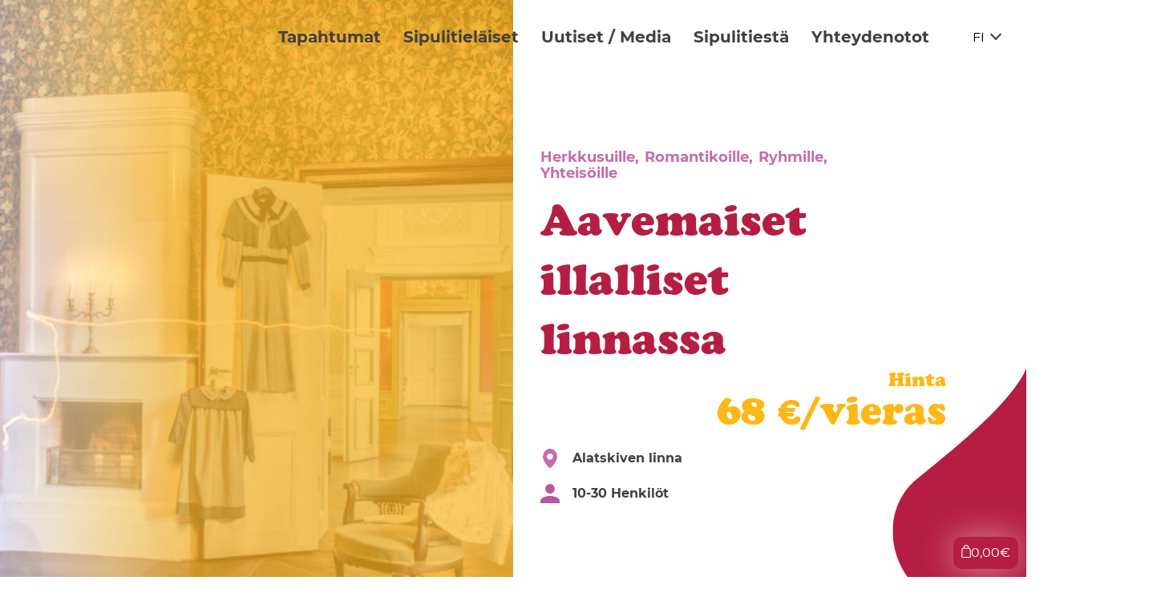

--- FILE ---
content_type: text/html; charset=UTF-8
request_url: https://www.sibulatee.ee/fi/offers/aavemaiset-illalliset-linnassa/
body_size: 11026
content:
<!doctype html>
<html lang="fi" xmlns:og="http://opengraphprotocol.org/schema/" xmlns:fb="http://www.facebook.com/2008/fbml">
<head>
<meta charset="UTF-8">
<meta name="viewport" content="width=device-width, initial-scale=1">
<link rel="profile" href="http://gmpg.org/xfn/11">
<title>Aavemaiset illalliset linnassa &#8211; Sipulitie</title>
<meta name='robots' content='max-image-preview:large' />
<style>img:is([sizes="auto" i], [sizes^="auto," i]) { contain-intrinsic-size: 3000px 1500px }</style>
<script id="cookieyes" type="text/javascript" src="https://cdn-cookieyes.com/client_data/3355a1127c47ebbfbd0e471d24f76f61/script.js"></script><link rel="alternate" href="https://www.sibulatee.ee/pakkumised/kummituslikud-ohtusoogid-lossis/" hreflang="et" />
<link rel="alternate" href="https://www.sibulatee.ee/en/offers/ghostly-dinners-in-alatskivi-castle/" hreflang="en" />
<link rel="alternate" href="https://www.sibulatee.ee/de/offers/geisterhafte-abendessen-im-schloss/" hreflang="de" />
<link rel="alternate" href="https://www.sibulatee.ee/fi/offers/aavemaiset-illalliset-linnassa/" hreflang="fi" />
<!-- Google Tag Manager for WordPress by gtm4wp.com -->
<script data-cfasync="false" data-pagespeed-no-defer>
var gtm4wp_datalayer_name = "dataLayer";
var dataLayer = dataLayer || [];
</script>
<!-- End Google Tag Manager for WordPress by gtm4wp.com --><link rel="alternate" type="application/rss+xml" title="Sipulitie &raquo; syöte" href="https://www.sibulatee.ee/fi/feed/" />
<link rel="alternate" type="application/rss+xml" title="Sipulitie &raquo; kommenttien syöte" href="https://www.sibulatee.ee/fi/comments/feed/" />
<meta property="fb:admins" content="YOUR USER ID"/><meta property="og:title" content="Aavemaiset illalliset linnassa"/><meta property="og:type" content="article"/><meta property="og:url" content="https://www.sibulatee.ee/fi/offers/aavemaiset-illalliset-linnassa/"/><meta property="og:image:height" content="600"/><meta property="og:image:width" content="800"/><meta property="og:site_name" content="Sibulatee"/><meta property="og:image" content="https://www.sibulatee.ee/wp-content/uploads/2019/02/SIBULATEE_SYGIS_3_alatskivi_SIBULATEE_SYGIS_3__MG_0815-1024x1024.jpg"/><script type="text/javascript">
/* <![CDATA[ */
window._wpemojiSettings = {"baseUrl":"https:\/\/s.w.org\/images\/core\/emoji\/16.0.1\/72x72\/","ext":".png","svgUrl":"https:\/\/s.w.org\/images\/core\/emoji\/16.0.1\/svg\/","svgExt":".svg","source":{"concatemoji":"https:\/\/www.sibulatee.ee\/wp-includes\/js\/wp-emoji-release.min.js?ver=6.8.3"}};
/*! This file is auto-generated */
!function(s,n){var o,i,e;function c(e){try{var t={supportTests:e,timestamp:(new Date).valueOf()};sessionStorage.setItem(o,JSON.stringify(t))}catch(e){}}function p(e,t,n){e.clearRect(0,0,e.canvas.width,e.canvas.height),e.fillText(t,0,0);var t=new Uint32Array(e.getImageData(0,0,e.canvas.width,e.canvas.height).data),a=(e.clearRect(0,0,e.canvas.width,e.canvas.height),e.fillText(n,0,0),new Uint32Array(e.getImageData(0,0,e.canvas.width,e.canvas.height).data));return t.every(function(e,t){return e===a[t]})}function u(e,t){e.clearRect(0,0,e.canvas.width,e.canvas.height),e.fillText(t,0,0);for(var n=e.getImageData(16,16,1,1),a=0;a<n.data.length;a++)if(0!==n.data[a])return!1;return!0}function f(e,t,n,a){switch(t){case"flag":return n(e,"\ud83c\udff3\ufe0f\u200d\u26a7\ufe0f","\ud83c\udff3\ufe0f\u200b\u26a7\ufe0f")?!1:!n(e,"\ud83c\udde8\ud83c\uddf6","\ud83c\udde8\u200b\ud83c\uddf6")&&!n(e,"\ud83c\udff4\udb40\udc67\udb40\udc62\udb40\udc65\udb40\udc6e\udb40\udc67\udb40\udc7f","\ud83c\udff4\u200b\udb40\udc67\u200b\udb40\udc62\u200b\udb40\udc65\u200b\udb40\udc6e\u200b\udb40\udc67\u200b\udb40\udc7f");case"emoji":return!a(e,"\ud83e\udedf")}return!1}function g(e,t,n,a){var r="undefined"!=typeof WorkerGlobalScope&&self instanceof WorkerGlobalScope?new OffscreenCanvas(300,150):s.createElement("canvas"),o=r.getContext("2d",{willReadFrequently:!0}),i=(o.textBaseline="top",o.font="600 32px Arial",{});return e.forEach(function(e){i[e]=t(o,e,n,a)}),i}function t(e){var t=s.createElement("script");t.src=e,t.defer=!0,s.head.appendChild(t)}"undefined"!=typeof Promise&&(o="wpEmojiSettingsSupports",i=["flag","emoji"],n.supports={everything:!0,everythingExceptFlag:!0},e=new Promise(function(e){s.addEventListener("DOMContentLoaded",e,{once:!0})}),new Promise(function(t){var n=function(){try{var e=JSON.parse(sessionStorage.getItem(o));if("object"==typeof e&&"number"==typeof e.timestamp&&(new Date).valueOf()<e.timestamp+604800&&"object"==typeof e.supportTests)return e.supportTests}catch(e){}return null}();if(!n){if("undefined"!=typeof Worker&&"undefined"!=typeof OffscreenCanvas&&"undefined"!=typeof URL&&URL.createObjectURL&&"undefined"!=typeof Blob)try{var e="postMessage("+g.toString()+"("+[JSON.stringify(i),f.toString(),p.toString(),u.toString()].join(",")+"));",a=new Blob([e],{type:"text/javascript"}),r=new Worker(URL.createObjectURL(a),{name:"wpTestEmojiSupports"});return void(r.onmessage=function(e){c(n=e.data),r.terminate(),t(n)})}catch(e){}c(n=g(i,f,p,u))}t(n)}).then(function(e){for(var t in e)n.supports[t]=e[t],n.supports.everything=n.supports.everything&&n.supports[t],"flag"!==t&&(n.supports.everythingExceptFlag=n.supports.everythingExceptFlag&&n.supports[t]);n.supports.everythingExceptFlag=n.supports.everythingExceptFlag&&!n.supports.flag,n.DOMReady=!1,n.readyCallback=function(){n.DOMReady=!0}}).then(function(){return e}).then(function(){var e;n.supports.everything||(n.readyCallback(),(e=n.source||{}).concatemoji?t(e.concatemoji):e.wpemoji&&e.twemoji&&(t(e.twemoji),t(e.wpemoji)))}))}((window,document),window._wpemojiSettings);
/* ]]> */
</script>
<style id='wp-emoji-styles-inline-css' type='text/css'>
img.wp-smiley, img.emoji {
display: inline !important;
border: none !important;
box-shadow: none !important;
height: 1em !important;
width: 1em !important;
margin: 0 0.07em !important;
vertical-align: -0.1em !important;
background: none !important;
padding: 0 !important;
}
</style>
<link rel='stylesheet' id='wp-block-library-css' href='//www.sibulatee.ee/wp-content/cache/wpfc-minified/f3lpzg7h/hx2z8.css' type='text/css' media='all' />
<style id='classic-theme-styles-inline-css' type='text/css'>
/*! This file is auto-generated */
.wp-block-button__link{color:#fff;background-color:#32373c;border-radius:9999px;box-shadow:none;text-decoration:none;padding:calc(.667em + 2px) calc(1.333em + 2px);font-size:1.125em}.wp-block-file__button{background:#32373c;color:#fff;text-decoration:none}
</style>
<style id='global-styles-inline-css' type='text/css'>
:root{--wp--preset--aspect-ratio--square: 1;--wp--preset--aspect-ratio--4-3: 4/3;--wp--preset--aspect-ratio--3-4: 3/4;--wp--preset--aspect-ratio--3-2: 3/2;--wp--preset--aspect-ratio--2-3: 2/3;--wp--preset--aspect-ratio--16-9: 16/9;--wp--preset--aspect-ratio--9-16: 9/16;--wp--preset--color--black: #000000;--wp--preset--color--cyan-bluish-gray: #abb8c3;--wp--preset--color--white: #ffffff;--wp--preset--color--pale-pink: #f78da7;--wp--preset--color--vivid-red: #cf2e2e;--wp--preset--color--luminous-vivid-orange: #ff6900;--wp--preset--color--luminous-vivid-amber: #fcb900;--wp--preset--color--light-green-cyan: #7bdcb5;--wp--preset--color--vivid-green-cyan: #00d084;--wp--preset--color--pale-cyan-blue: #8ed1fc;--wp--preset--color--vivid-cyan-blue: #0693e3;--wp--preset--color--vivid-purple: #9b51e0;--wp--preset--gradient--vivid-cyan-blue-to-vivid-purple: linear-gradient(135deg,rgba(6,147,227,1) 0%,rgb(155,81,224) 100%);--wp--preset--gradient--light-green-cyan-to-vivid-green-cyan: linear-gradient(135deg,rgb(122,220,180) 0%,rgb(0,208,130) 100%);--wp--preset--gradient--luminous-vivid-amber-to-luminous-vivid-orange: linear-gradient(135deg,rgba(252,185,0,1) 0%,rgba(255,105,0,1) 100%);--wp--preset--gradient--luminous-vivid-orange-to-vivid-red: linear-gradient(135deg,rgba(255,105,0,1) 0%,rgb(207,46,46) 100%);--wp--preset--gradient--very-light-gray-to-cyan-bluish-gray: linear-gradient(135deg,rgb(238,238,238) 0%,rgb(169,184,195) 100%);--wp--preset--gradient--cool-to-warm-spectrum: linear-gradient(135deg,rgb(74,234,220) 0%,rgb(151,120,209) 20%,rgb(207,42,186) 40%,rgb(238,44,130) 60%,rgb(251,105,98) 80%,rgb(254,248,76) 100%);--wp--preset--gradient--blush-light-purple: linear-gradient(135deg,rgb(255,206,236) 0%,rgb(152,150,240) 100%);--wp--preset--gradient--blush-bordeaux: linear-gradient(135deg,rgb(254,205,165) 0%,rgb(254,45,45) 50%,rgb(107,0,62) 100%);--wp--preset--gradient--luminous-dusk: linear-gradient(135deg,rgb(255,203,112) 0%,rgb(199,81,192) 50%,rgb(65,88,208) 100%);--wp--preset--gradient--pale-ocean: linear-gradient(135deg,rgb(255,245,203) 0%,rgb(182,227,212) 50%,rgb(51,167,181) 100%);--wp--preset--gradient--electric-grass: linear-gradient(135deg,rgb(202,248,128) 0%,rgb(113,206,126) 100%);--wp--preset--gradient--midnight: linear-gradient(135deg,rgb(2,3,129) 0%,rgb(40,116,252) 100%);--wp--preset--font-size--small: 13px;--wp--preset--font-size--medium: 20px;--wp--preset--font-size--large: 36px;--wp--preset--font-size--x-large: 42px;--wp--preset--font-family--inter: "Inter", sans-serif;--wp--preset--font-family--cardo: Cardo;--wp--preset--spacing--20: 0.44rem;--wp--preset--spacing--30: 0.67rem;--wp--preset--spacing--40: 1rem;--wp--preset--spacing--50: 1.5rem;--wp--preset--spacing--60: 2.25rem;--wp--preset--spacing--70: 3.38rem;--wp--preset--spacing--80: 5.06rem;--wp--preset--shadow--natural: 6px 6px 9px rgba(0, 0, 0, 0.2);--wp--preset--shadow--deep: 12px 12px 50px rgba(0, 0, 0, 0.4);--wp--preset--shadow--sharp: 6px 6px 0px rgba(0, 0, 0, 0.2);--wp--preset--shadow--outlined: 6px 6px 0px -3px rgba(255, 255, 255, 1), 6px 6px rgba(0, 0, 0, 1);--wp--preset--shadow--crisp: 6px 6px 0px rgba(0, 0, 0, 1);}:where(.is-layout-flex){gap: 0.5em;}:where(.is-layout-grid){gap: 0.5em;}body .is-layout-flex{display: flex;}.is-layout-flex{flex-wrap: wrap;align-items: center;}.is-layout-flex > :is(*, div){margin: 0;}body .is-layout-grid{display: grid;}.is-layout-grid > :is(*, div){margin: 0;}:where(.wp-block-columns.is-layout-flex){gap: 2em;}:where(.wp-block-columns.is-layout-grid){gap: 2em;}:where(.wp-block-post-template.is-layout-flex){gap: 1.25em;}:where(.wp-block-post-template.is-layout-grid){gap: 1.25em;}.has-black-color{color: var(--wp--preset--color--black) !important;}.has-cyan-bluish-gray-color{color: var(--wp--preset--color--cyan-bluish-gray) !important;}.has-white-color{color: var(--wp--preset--color--white) !important;}.has-pale-pink-color{color: var(--wp--preset--color--pale-pink) !important;}.has-vivid-red-color{color: var(--wp--preset--color--vivid-red) !important;}.has-luminous-vivid-orange-color{color: var(--wp--preset--color--luminous-vivid-orange) !important;}.has-luminous-vivid-amber-color{color: var(--wp--preset--color--luminous-vivid-amber) !important;}.has-light-green-cyan-color{color: var(--wp--preset--color--light-green-cyan) !important;}.has-vivid-green-cyan-color{color: var(--wp--preset--color--vivid-green-cyan) !important;}.has-pale-cyan-blue-color{color: var(--wp--preset--color--pale-cyan-blue) !important;}.has-vivid-cyan-blue-color{color: var(--wp--preset--color--vivid-cyan-blue) !important;}.has-vivid-purple-color{color: var(--wp--preset--color--vivid-purple) !important;}.has-black-background-color{background-color: var(--wp--preset--color--black) !important;}.has-cyan-bluish-gray-background-color{background-color: var(--wp--preset--color--cyan-bluish-gray) !important;}.has-white-background-color{background-color: var(--wp--preset--color--white) !important;}.has-pale-pink-background-color{background-color: var(--wp--preset--color--pale-pink) !important;}.has-vivid-red-background-color{background-color: var(--wp--preset--color--vivid-red) !important;}.has-luminous-vivid-orange-background-color{background-color: var(--wp--preset--color--luminous-vivid-orange) !important;}.has-luminous-vivid-amber-background-color{background-color: var(--wp--preset--color--luminous-vivid-amber) !important;}.has-light-green-cyan-background-color{background-color: var(--wp--preset--color--light-green-cyan) !important;}.has-vivid-green-cyan-background-color{background-color: var(--wp--preset--color--vivid-green-cyan) !important;}.has-pale-cyan-blue-background-color{background-color: var(--wp--preset--color--pale-cyan-blue) !important;}.has-vivid-cyan-blue-background-color{background-color: var(--wp--preset--color--vivid-cyan-blue) !important;}.has-vivid-purple-background-color{background-color: var(--wp--preset--color--vivid-purple) !important;}.has-black-border-color{border-color: var(--wp--preset--color--black) !important;}.has-cyan-bluish-gray-border-color{border-color: var(--wp--preset--color--cyan-bluish-gray) !important;}.has-white-border-color{border-color: var(--wp--preset--color--white) !important;}.has-pale-pink-border-color{border-color: var(--wp--preset--color--pale-pink) !important;}.has-vivid-red-border-color{border-color: var(--wp--preset--color--vivid-red) !important;}.has-luminous-vivid-orange-border-color{border-color: var(--wp--preset--color--luminous-vivid-orange) !important;}.has-luminous-vivid-amber-border-color{border-color: var(--wp--preset--color--luminous-vivid-amber) !important;}.has-light-green-cyan-border-color{border-color: var(--wp--preset--color--light-green-cyan) !important;}.has-vivid-green-cyan-border-color{border-color: var(--wp--preset--color--vivid-green-cyan) !important;}.has-pale-cyan-blue-border-color{border-color: var(--wp--preset--color--pale-cyan-blue) !important;}.has-vivid-cyan-blue-border-color{border-color: var(--wp--preset--color--vivid-cyan-blue) !important;}.has-vivid-purple-border-color{border-color: var(--wp--preset--color--vivid-purple) !important;}.has-vivid-cyan-blue-to-vivid-purple-gradient-background{background: var(--wp--preset--gradient--vivid-cyan-blue-to-vivid-purple) !important;}.has-light-green-cyan-to-vivid-green-cyan-gradient-background{background: var(--wp--preset--gradient--light-green-cyan-to-vivid-green-cyan) !important;}.has-luminous-vivid-amber-to-luminous-vivid-orange-gradient-background{background: var(--wp--preset--gradient--luminous-vivid-amber-to-luminous-vivid-orange) !important;}.has-luminous-vivid-orange-to-vivid-red-gradient-background{background: var(--wp--preset--gradient--luminous-vivid-orange-to-vivid-red) !important;}.has-very-light-gray-to-cyan-bluish-gray-gradient-background{background: var(--wp--preset--gradient--very-light-gray-to-cyan-bluish-gray) !important;}.has-cool-to-warm-spectrum-gradient-background{background: var(--wp--preset--gradient--cool-to-warm-spectrum) !important;}.has-blush-light-purple-gradient-background{background: var(--wp--preset--gradient--blush-light-purple) !important;}.has-blush-bordeaux-gradient-background{background: var(--wp--preset--gradient--blush-bordeaux) !important;}.has-luminous-dusk-gradient-background{background: var(--wp--preset--gradient--luminous-dusk) !important;}.has-pale-ocean-gradient-background{background: var(--wp--preset--gradient--pale-ocean) !important;}.has-electric-grass-gradient-background{background: var(--wp--preset--gradient--electric-grass) !important;}.has-midnight-gradient-background{background: var(--wp--preset--gradient--midnight) !important;}.has-small-font-size{font-size: var(--wp--preset--font-size--small) !important;}.has-medium-font-size{font-size: var(--wp--preset--font-size--medium) !important;}.has-large-font-size{font-size: var(--wp--preset--font-size--large) !important;}.has-x-large-font-size{font-size: var(--wp--preset--font-size--x-large) !important;}
:where(.wp-block-post-template.is-layout-flex){gap: 1.25em;}:where(.wp-block-post-template.is-layout-grid){gap: 1.25em;}
:where(.wp-block-columns.is-layout-flex){gap: 2em;}:where(.wp-block-columns.is-layout-grid){gap: 2em;}
:root :where(.wp-block-pullquote){font-size: 1.5em;line-height: 1.6;}
</style>
<link rel='stylesheet' id='contact-form-7-css' href='//www.sibulatee.ee/wp-content/cache/wpfc-minified/8974xna0/hx2z8.css' type='text/css' media='all' />
<link rel='stylesheet' id='smntcswcqb-style-css' href='//www.sibulatee.ee/wp-content/cache/wpfc-minified/6nz2tqx0/hx2z8.css' type='text/css' media='screen' />
<style id='woocommerce-inline-inline-css' type='text/css'>
.woocommerce form .form-row .required { visibility: visible; }
</style>
<link rel='stylesheet' id='wp-rest-filter-css' href='//www.sibulatee.ee/wp-content/plugins/wp-rest-filter/public/css/wp-rest-filter-public.css?ver=1.4.3' type='text/css' media='all' />
<link rel='stylesheet' id='montonio-style-css' href='//www.sibulatee.ee/wp-content/cache/wpfc-minified/1ghr36vc/hx2z8.css' type='text/css' media='all' />
<link rel='stylesheet' id='swiper-style-css' href='//www.sibulatee.ee/wp-content/cache/wpfc-minified/m1d4xy97/hx2z8.css' type='text/css' media='all' />
<link rel='stylesheet' id='lightbox-style-css' href='//www.sibulatee.ee/wp-content/cache/wpfc-minified/kalewrnc/hx2z8.css' type='text/css' media='all' />
<link rel='stylesheet' id='main-style-css' href='//www.sibulatee.ee/wp-content/cache/wpfc-minified/6o057kwj/hx2z8.css' type='text/css' media='all' />
<link rel='stylesheet' id='woocommerce-style-css' href='//www.sibulatee.ee/wp-content/cache/wpfc-minified/132qd1lw/hx2z8.css' type='text/css' media='all' />
<link rel='stylesheet' id='theme-style-css' href='//www.sibulatee.ee/wp-content/themes/newtime/style.css?ver=6.8.3' type='text/css' media='all' />
<link rel='stylesheet' id='montonio-pickup-points-css' href='//www.sibulatee.ee/wp-content/cache/wpfc-minified/eqikiarh/hx2z8.css' type='text/css' media='all' />
<link rel='stylesheet' id='montonio-shipping-options-css' href='//www.sibulatee.ee/wp-content/cache/wpfc-minified/dfg1hww7/hx2z8.css' type='text/css' media='all' />
<script type="text/javascript" id="jquery-core-js-extra">
/* <![CDATA[ */
var frontend_ajax_object = {"ajaxurl":"https:\/\/www.sibulatee.ee\/wp-admin\/admin-ajax.php"};
/* ]]> */
</script>
<script type="text/javascript" src="https://www.sibulatee.ee/wp-includes/js/jquery/jquery.min.js?ver=3.7.1" id="jquery-core-js"></script>
<script type="text/javascript" src="https://www.sibulatee.ee/wp-includes/js/jquery/jquery-migrate.min.js?ver=3.4.1" id="jquery-migrate-js"></script>
<script type="text/javascript" src="https://www.sibulatee.ee/wp-content/plugins/woocommerce/assets/js/jquery-blockui/jquery.blockUI.min.js?ver=2.7.0-wc.9.5.3" id="jquery-blockui-js" defer="defer" data-wp-strategy="defer"></script>
<script type="text/javascript" id="wc-add-to-cart-js-extra">
/* <![CDATA[ */
var wc_add_to_cart_params = {"ajax_url":"\/wp-admin\/admin-ajax.php","wc_ajax_url":"\/?wc-ajax=%%endpoint%%","i18n_view_cart":"N\u00e4yt\u00e4 ostoskori","cart_url":"https:\/\/www.sibulatee.ee\/ostukorv\/","is_cart":"","cart_redirect_after_add":"no"};
/* ]]> */
</script>
<script type="text/javascript" src="https://www.sibulatee.ee/wp-content/plugins/woocommerce/assets/js/frontend/add-to-cart.min.js?ver=9.5.3" id="wc-add-to-cart-js" defer="defer" data-wp-strategy="defer"></script>
<script type="text/javascript" src="https://www.sibulatee.ee/wp-content/plugins/woocommerce/assets/js/js-cookie/js.cookie.min.js?ver=2.1.4-wc.9.5.3" id="js-cookie-js" defer="defer" data-wp-strategy="defer"></script>
<script type="text/javascript" id="woocommerce-js-extra">
/* <![CDATA[ */
var woocommerce_params = {"ajax_url":"\/wp-admin\/admin-ajax.php","wc_ajax_url":"\/?wc-ajax=%%endpoint%%"};
/* ]]> */
</script>
<script type="text/javascript" src="https://www.sibulatee.ee/wp-content/plugins/woocommerce/assets/js/frontend/woocommerce.min.js?ver=9.5.3" id="woocommerce-js" defer="defer" data-wp-strategy="defer"></script>
<script type="text/javascript" src="https://www.sibulatee.ee/wp-content/plugins/wp-rest-filter/public/js/wp-rest-filter-public.js?ver=1.4.3" id="wp-rest-filter-js"></script>
<script type="text/javascript" id="WCPAY_ASSETS-js-extra">
/* <![CDATA[ */
var wcpayAssets = {"url":"https:\/\/www.sibulatee.ee\/wp-content\/plugins\/woocommerce-payments\/dist\/"};
/* ]]> */
</script>
<script type="text/javascript" src="https://www.sibulatee.ee/wp-content/themes/newtime/assets/js/jquery.js?ver=6.8.3" id="jQuery-js"></script>
<script type="text/javascript" src="https://www.sibulatee.ee/wp-content/themes/newtime/vendor/moment/moment-with-locales.js?ver=6.8.3" id="momentjs-js"></script>
<script type="text/javascript" src="https://www.sibulatee.ee/wp-content/themes/newtime/assets/js/ICanHaz.min.js?ver=6.8.3" id="ICanHaz-js"></script>
<script type="text/javascript" src="https://www.sibulatee.ee/wp-content/themes/newtime/assets/js/modernizr-custom.min.js?ver=6.8.3" id="modernizr-custom-js"></script>
<script type="text/javascript" src="https://www.sibulatee.ee/wp-content/themes/newtime/vendor/lightbox/js/lightbox.min.js?ver=6.8.3" id="lightbox-js"></script>
<script type="text/javascript" src="https://www.sibulatee.ee/wp-content/themes/newtime/assets/js/jquery.dlmenu-1.2.1.custom.js?ver=6.8.3" id="jquery-dl-menu-js"></script>
<script type="text/javascript" src="https://www.sibulatee.ee/wp-content/themes/newtime/assets/js/jquery.matchHeight.js?ver=6.8.3" id="jquery-matchHeight-js"></script>
<script type="text/javascript" src="https://www.sibulatee.ee/wp-content/themes/newtime/vendor/swiper/js/swiper.min.js?ver=6.8.3" id="swiper-js"></script>
<script type="text/javascript" src="https://www.sibulatee.ee/wp-content/themes/newtime/assets/js/main.js?ver=1.2" id="main-js"></script>
<script type="text/javascript" src="https://www.sibulatee.ee/wp-content/themes/newtime/assets/js/api-filtering-v3.js?ver=1.2" id="api-filtering-js"></script>
<script type="text/javascript" src="https://www.sibulatee.ee/wp-content/themes/newtime/assets/js/ama-woocommerce.js?ver=6.8.3" id="woocommerce-script-js"></script>
<script type="text/javascript" src="https://www.sibulatee.ee/wp-content/plugins/woocommerce/assets/js/selectWoo/selectWoo.full.min.js?ver=1.0.9-wc.9.5.3" id="selectWoo-js" data-wp-strategy="defer"></script>
<script type="text/javascript" src="https://www.sibulatee.ee/wp-content/plugins/montonio-for-woocommerce/shipping/assets/js/montonio-pickup-point-select.js?ver=7.1.5" id="montonio-pickup-point-select-js"></script>
<link rel="https://api.w.org/" href="https://www.sibulatee.ee/wp-json/" /><link rel="alternate" title="JSON" type="application/json" href="https://www.sibulatee.ee/wp-json/wp/v2/offers/5582" /><link rel="EditURI" type="application/rsd+xml" title="RSD" href="https://www.sibulatee.ee/xmlrpc.php?rsd" />
<meta name="generator" content="WordPress 6.8.3" />
<meta name="generator" content="WooCommerce 9.5.3" />
<link rel="canonical" href="https://www.sibulatee.ee/fi/offers/aavemaiset-illalliset-linnassa/" />
<link rel='shortlink' href='https://www.sibulatee.ee/?p=5582' />
<link rel="alternate" title="oEmbed (JSON)" type="application/json+oembed" href="https://www.sibulatee.ee/wp-json/oembed/1.0/embed?url=https%3A%2F%2Fwww.sibulatee.ee%2Ffi%2Foffers%2Faavemaiset-illalliset-linnassa%2F" />
<link rel="alternate" title="oEmbed (XML)" type="text/xml+oembed" href="https://www.sibulatee.ee/wp-json/oembed/1.0/embed?url=https%3A%2F%2Fwww.sibulatee.ee%2Ffi%2Foffers%2Faavemaiset-illalliset-linnassa%2F&#038;format=xml" />
<!-- Google Tag Manager for WordPress by gtm4wp.com -->
<!-- GTM Container placement set to off -->
<script data-cfasync="false" data-pagespeed-no-defer type="text/javascript">
var dataLayer_content = {"pagePostType":"offers","pagePostType2":"single-offers","postID":5582};
dataLayer.push( dataLayer_content );
</script>
<script>
console.warn && console.warn("[GTM4WP] Google Tag Manager container code placement set to OFF !!!");
console.warn && console.warn("[GTM4WP] Data layer codes are active but GTM container must be loaded using custom coding !!!");
</script>
<!-- End Google Tag Manager for WordPress by gtm4wp.com -->		<script>
document.documentElement.className = document.documentElement.className.replace('no-js', 'js');
</script>
<style>
.no-js img.lazyload {
display: none;
}
figure.wp-block-image img.lazyloading {
min-width: 150px;
}
.lazyload, .lazyloading {
opacity: 0;
}
.lazyloaded {
opacity: 1;
transition: opacity 400ms;
transition-delay: 0ms;
}
</style>
<noscript><style>.woocommerce-product-gallery{ opacity: 1 !important; }</style></noscript>
<!-- Meta Pixel Code -->
<script>
!function(f,b,e,v,n,t,s)
{if(f.fbq)return;n=f.fbq=function(){n.callMethod?
n.callMethod.apply(n,arguments):n.queue.push(arguments)};
if(!f._fbq)f._fbq=n;n.push=n;n.loaded=!0;n.version='2.0';
n.queue=[];t=b.createElement(e);t.async=!0;
t.src=v;s=b.getElementsByTagName(e)[0];
s.parentNode.insertBefore(t,s)}(window, document,'script',
'https://connect.facebook.net/en_US/fbevents.js');
fbq('init', '1815202308694896');
fbq('track', 'PageView');
</script>
<noscript><img height="1" width="1" style="display:none"
src="https://www.facebook.com/tr?id=1815202308694896&ev=PageView&noscript=1"
/></noscript>
<!-- End Meta Pixel Code --><style class='wp-fonts-local' type='text/css'>
@font-face{font-family:Inter;font-style:normal;font-weight:300 900;font-display:fallback;src:url('https://www.sibulatee.ee/wp-content/plugins/woocommerce/assets/fonts/Inter-VariableFont_slnt,wght.woff2') format('woff2');font-stretch:normal;}
@font-face{font-family:Cardo;font-style:normal;font-weight:400;font-display:fallback;src:url('https://www.sibulatee.ee/wp-content/plugins/woocommerce/assets/fonts/cardo_normal_400.woff2') format('woff2');}
</style>
<link rel="icon" href="https://www.sibulatee.ee/wp-content/uploads/2016/02/cropped-Sibulatee_logo-32x32.jpg" sizes="32x32" />
<link rel="icon" href="https://www.sibulatee.ee/wp-content/uploads/2016/02/cropped-Sibulatee_logo-192x192.jpg" sizes="192x192" />
<link rel="apple-touch-icon" href="https://www.sibulatee.ee/wp-content/uploads/2016/02/cropped-Sibulatee_logo-180x180.jpg" />
<meta name="msapplication-TileImage" content="https://www.sibulatee.ee/wp-content/uploads/2016/02/cropped-Sibulatee_logo-270x270.jpg" />
<script type="text/javascript">
var currentLanguage = 'fi';
var siteUrl = 'https://www.sibulatee.ee';
</script>
<meta name="facebook-domain-verification" content="2xbm4d0kts3nn50rk1zn4jsyjxavjf" />
<!-- Global site tag (gtag.js) – Google Analytics -->
<script async src="https://www.googletagmanager.com/gtag/js?id=UA-15525247-1"></script>
<script>
window.dataLayer = window.dataLayer || [];
function gtag(){dataLayer.push(arguments);}
gtag('js', new Date());
gtag('config', 'UA-15525247-1');
gtag('config', 'G-377401989');
</script>
<!-- End Google Analytics -->
<!-- Hotjar Tracking Code for [http://www.sibulatee.ee/] -->
<script>
(function(h,o,t,j,a,r){
h.hj=h.hj||function(){(h.hj.q=h.hj.q||[]).push(arguments)};
h._hjSettings={hjid:1070433,hjsv:6};
a=o.getElementsByTagName('head')[0];
r=o.createElement('script');r.async=1;
r.src=t+h._hjSettings.hjid+j+h._hjSettings.hjsv;
a.appendChild(r);
})(window,document,'https://static.hotjar.com/c/hotjar-','.js?sv=');
</script>
</head>
<body class="wp-singular offers-template-default single single-offers postid-5582 wp-theme-newtime theme-newtime woocommerce-no-js">
<header class="header">
<div class="header__section hide show-lg dropdown-open-left">
<div class="menu">
<div class="menu-main-menu-finnish-container"><ul id="primary" class="menu__list"><li class="menu__item  menu-item menu-item-type-post_type menu-item-object-page"><a href="https://www.sibulatee.ee/fi/tapahtumat/" class="menu__link">Tapahtumat</a></li>
<li class="menu__item  menu-item menu-item-type-post_type menu-item-object-page"><a href="https://www.sibulatee.ee/fi/sipulitielaiset/" class="menu__link">Sipulitieläiset</a></li>
<li class="menu__item  menu-item menu-item-type-post_type menu-item-object-page"><a href="https://www.sibulatee.ee/fi/uutiset-media/" class="menu__link">Uutiset / Media</a></li>
<li class="menu__item  menu-item menu-item-type-post_type menu-item-object-page"><a href="https://www.sibulatee.ee/fi/sipulitiesta/" class="menu__link">Sipulitiestä</a></li>
<li class="menu__item  menu-item menu-item-type-post_type menu-item-object-page"><a href="https://www.sibulatee.ee/fi/yhteydenotot/" class="menu__link">Yhteydenotot</a></li>
</ul></div>
<div class="menu-controls menu-controls--desktop">
<div class="language">
<div class="js-dropdown js-dropdown-languages dropdown">
<input type="hidden" class="js-dropdown-input">
<ul class="dropdown__list js-dropdown-list">
<li class="dropdown__item js-dropdown-item" data-value="https://www.sibulatee.ee/pakkumised/kummituslikud-ohtusoogid-lossis/">et</li>
<li class="dropdown__item js-dropdown-item" data-value="https://www.sibulatee.ee/en/offers/ghostly-dinners-in-alatskivi-castle/">en</li>
<li class="dropdown__item js-dropdown-item" data-value="https://www.sibulatee.ee/de/offers/geisterhafte-abendessen-im-schloss/">de</li>
<li class="dropdown__item js-dropdown-item" data-value="https://www.sibulatee.ee/fi/offers/aavemaiset-illalliset-linnassa/">fi</li>
</ul>
<div class="js-dropdown-value dropdown__value">fi</div>
</div>
</div>
</div>
</div>
</div>
<div class="header__section header__section--right hide-lg d-flex">
<div class="open-mob-menu js-toggle-el" data-toggle=".js-mob-menu">
<div class="hamburger">
<div class="hamburger-box">
<div class="hamburger-inner"></div>
</div>
</div>
</div>
</div>
</header>
<div class="mainarea mainarea--halved mainarea--no-bottomspacing">
<div class="mainarea__bg lazyload" style="background-image:inherit" data-bg-image="url(&#039;https://www.sibulatee.ee/wp-content/webp-express/webp-images/uploads/2019/02/SIBULATEE_SYGIS_3_alatskivi_SIBULATEE_SYGIS_3__MG_0815-1024x683.jpg.webp&#039;)"></div>
<div class="mainarea__staticcontent">
<div class="flex-row hide-lg d-flex">
<div class="flex-md-12">
<a class="post__back" href="https://www.sibulatee.ee/fi/tarjoukset/">
<span class="icon icon--arrow-long-left"></span>
<p>Takaisin tarjouksiin</p>
</a>
</div>
</div>
<div class="mainarea__terms">
<ul class="taglisting">
<li>Herkkusuille, </li><li>Romantikoille, </li><li>Ryhmille, </li><li>Yhteisöille</li></ul>
<div class="typetag">
<span class="icon" style="background-image: url('')"></span>
<span class="mainarea__term" style="color: "></span>
</div>
</div>
<div class="mainarea__topzone">
<div class="mainarea__titlearea">
<h1 class="maintitle">Aavemaiset illalliset linnassa</h1>
</div>
<div class="commonprice">
<span class="commonprice__label">
Hinta				</span>
<div class="commonprice__price">
68 €/vieras				</div>
</div>
</div>
<div class="mainarea__facts">
<ul class="mainarea__listing">
<li><span class="icon icon--location"></span><span>Alatskiven linna</span></li>
<li><span class="icon icon--person"></span><span>10-30 Henkilöt</span></li>
</ul>
</div>
</div>
<div class="logo">
<a class="logo__image" href="https://www.sibulatee.ee/fi/" rel="home"></a>
</div>
<div class="halvedonion halvedonion--small halvedonion--bottomed halvedonion--mainarea"></div>
<div class="socials-wrap socials-wrap--side">
<div class="socials">
<div class="socials__text">
<div class="socials__text-rotated">
Olla ajan tasalla        </div>
</div>
<ul class="socials__list">
<li>
<a
href="http://www.fb.com/sibulatee"
class="socials__item socials__item--fb"
target="_blank"
rel="noopener"
></a>
</li>
<li>
<a
href="http://www.instagram.com/sibulatee"
class="socials__item socials__item--insta"
target="_blank"
rel="noopener"
></a>
</li>
<li>
<a
href="http://www.youtube.com/sibulatee"
class="socials__item socials__item--youtube"
target="_blank"
rel="noopener"
></a>
</li>
</ul>
</div>
</div>
</div>
<div class="backgrounded backgrounded--lightgray backgrounded--offset">
<div class="container container--xxl">
<div class="flex-row">
<div class="flex-md-12 hide d-flex-lg">
<a class="post__back" href="https://www.sibulatee.ee/fi/tarjoukset/">
<span class="icon icon--arrow-long-left"></span>
<p>Takaisin tarjouksiin</p>
</a>
</div>
<div class="flex-lg-8 flex-xl-6 flex-lg-offset-2 flex-xl-offset-3">
<div class="user-added-content">
<p>Helmi- ja maaliskuussa Alatskiven linnassa voi nauttia aavemaista illallista. Linnan ravintolan keittiömestari on laatinut erikoismenun, joka oli tyypillinen kartanossa sata vuotta sitten asuneelle perheelle. Ja joka maistuu hyvältä!</p>
<p>Illallinen onkin kuin matka 130 vuotta ajassa taaksepäin. Aikaan, jolloin linnassa asuivat von Nolckenit. Aikaan, jolloin huomio ei kiinnittynyt älylaitteisiin illallispöydän ääressä, ja aikaan, jolloin ei ollut sähköäkään. Siksipä aavemaista illallista saattelevat ruokarukous, pöytäpuheet ja yleinen keskustelu. Illallisen jälkeen käyskennellään linnanrouvan kanssa kynttilänvalossa ympäri linnaa etsimässä jälkiä paronin perheestä ja sen kunnian päivistä.</p>
<p>Aavemainen illallinen sopii hyvin työporukan irtiotoksi tai vaikkapa syntymäpäivän viettoon ystävien kesken.</p>									</div>
</div>
<div class="flex-xl-3">
<a class="basic-card basic-card--offset" href="https://www.sibulatee.ee/fi/J%C3%A4senet/alatskiven-linna/">
<div class="basic-card__uppertitle">
Palveluntarjoaja								</div>
<div class="basic-card__title">
Alatskiven linna						        </div>
<ul class="basic-card__listing">
<li><span class="icon icon--location icon--location-fontcolor"></span>Lossi 6, Alatskivi, Peipsiäären kunto</li>
<li><span class="icon icon--email icon--email-fontcolor"></span>info@alatskiviloss.ee</li>
<li><span class="icon icon--telephone icon--telephone-fontcolor"></span>+372745 3816 tai +372528 6598</li>
<li><span class="icon icon--facebook icon--facebook-fontcolor"></span>https://www.fb.com/AlatskiviLoss/</li>
<li><span class="icon icon--webpage icon--webpage-fontcolor"></span>http://www.alatskiviloss.ee</li>
</ul>
<div class="basic-card__arrow"></div>
</a>
</div>
</div>
</div>
</div>
<div class="container container--xxl container--top-spacing">
<div class="flex-row">
<div class="flex-lg-6 flex-lg-offset-3">
<div class="user-added-content">
<div class="container container--xxl container--top-spacing">
<div class="flex-row">
<div class="flex-lg-6 flex-lg-offset-3">
<div class="user-added-content">
<ul>
<li>Osallistujamäärä: 10–30</li>
<li>Hinta/osallistuja: 68 €</li>
<li>Kesto: n. kolme tuntia</li>
<li>Ajankohta: marraskuusta maaliskuun loppuun</li>
<li>Kielet: viro, englanti ja venäjä</li>
<li>Ennakkovaraus: viimeistään 2 viikkoa etukäteen</li>
<li>Yhteydenotot: info@alatskiviloss.ee</li>
</ul>
</div>
</div>
</div>
</div>
</div>
</div>
</div>
</div>
<script type="text/javascript">
moment.locale('fi');
var elementDate =  $('.js-icon-date').data('date');
$('.js-icon-date').text(moment(elementDate).format('MMMM DD'));
</script>

<div class="subblock">
<div class="socials-wrap socials-wrap--inline socials-wrap--footer">
<div class="socials">
<div class="socials__text">
<div class="socials__text-rotated">
Olla ajan tasalla        </div>
</div>
<ul class="socials__list">
<li>
<a
href="http://www.fb.com/sibulatee"
class="socials__item socials__item--fb"
target="_blank"
rel="noopener"
></a>
</li>
<li>
<a
href="http://www.instagram.com/sibulatee"
class="socials__item socials__item--insta"
target="_blank"
rel="noopener"
></a>
</li>
<li>
<a
href="http://www.youtube.com/sibulatee"
class="socials__item socials__item--youtube"
target="_blank"
rel="noopener"
></a>
</li>
</ul>
</div>
</div>
</div>
<footer class="footer">
<div class="footer__content">
<div class="flex-row flex-row--no-gutter">
<div class="flex-md-3 content-center hide d-flex-lg">
<div class="logo">
<a class="logo__image" href="https://www.sibulatee.ee/fi/" rel="home"></a>
</div>
</div>
<div class="flex-md-12 flex-lg-9">
<div class="footer__innercontent">
<div class="flex-row">
<div class="flex-xs-6 flex-lg-3">
<div>
<a href="https://www.sibulatee.ee/fi/sipulitiesta/sipulitie/"  class="footer__link footer__link--bold">
Sipulitiestä										</a>
</div>
<div>
<a href="https://www.sibulatee.ee/fi/sipulitielaiset/"  class="footer__link footer__link--bold">
Sipulitieläiset										</a>
</div>
</div>
<div class="flex-xs-6 flex-lg-3">
<div class="footer__title">Kontakti</div>
<div class="footer__content">
<p>MTÜ Sibulatee / NGO Sibulatee</p>
<p>Kalevi 71-6, 50103 Tartu, Estonia</p>
<p>Soittaa: <a href="tel:+37256480065">+372 56480065</a></p>
<p>Kirjoittaa: <a href="mailto:info@sibulatee.ee">info@sibulatee.ee</a></p>
<p><a href="https://www.sibulatee.ee/uudis/privaatsuspoliitika/">Tietosuojakäytäntö (viron kielellä)</a></p>
</div>
</div>
<div class="flex-xs-6 flex-lg-4 content-center">
<div class="footer__image">
<div class="footer__image-inner" style="background-image: url()">
</div>
</div>
</div>
</div>
</div>
</div>
</div>
</div>
</footer>
<div class="mob-component mob-menu js-mob-menu">
<div class="menu-controls">
<div class="language">
<div class="js-dropdown js-dropdown-languages dropdown">
<input type="hidden" class="js-dropdown-input">
<ul class="dropdown__list js-dropdown-list">
<li class="dropdown__item js-dropdown-item" data-value="https://www.sibulatee.ee/pakkumised/kummituslikud-ohtusoogid-lossis/">et</li>
<li class="dropdown__item js-dropdown-item" data-value="https://www.sibulatee.ee/en/offers/ghostly-dinners-in-alatskivi-castle/">en</li>
<li class="dropdown__item js-dropdown-item" data-value="https://www.sibulatee.ee/de/offers/geisterhafte-abendessen-im-schloss/">de</li>
<li class="dropdown__item js-dropdown-item" data-value="https://www.sibulatee.ee/fi/offers/aavemaiset-illalliset-linnassa/">fi</li>
</ul>
<div class="js-dropdown-value dropdown__value">fi</div>
</div>
</div>
</div>
<div class="mob-menu__section">
<div class="button button--close button--close-alt js-toggle-el" data-toggle=".js-mob-menu"></div>
<div class="menu">
<div class="menu-main-menu-finnish-container"><ul id="primary" class="menu__list"><li class="menu__item  menu-item menu-item-type-post_type menu-item-object-page"><a href="https://www.sibulatee.ee/fi/tapahtumat/" class="menu__link">Tapahtumat</a></li>
<li class="menu__item  menu-item menu-item-type-post_type menu-item-object-page"><a href="https://www.sibulatee.ee/fi/sipulitielaiset/" class="menu__link">Sipulitieläiset</a></li>
<li class="menu__item  menu-item menu-item-type-post_type menu-item-object-page"><a href="https://www.sibulatee.ee/fi/uutiset-media/" class="menu__link">Uutiset / Media</a></li>
<li class="menu__item  menu-item menu-item-type-post_type menu-item-object-page"><a href="https://www.sibulatee.ee/fi/sipulitiesta/" class="menu__link">Sipulitiestä</a></li>
<li class="menu__item  menu-item menu-item-type-post_type menu-item-object-page"><a href="https://www.sibulatee.ee/fi/yhteydenotot/" class="menu__link">Yhteydenotot</a></li>
</ul></div>
<div class="menu-controls menu-controls--desktop">
<div class="language">
<div class="js-dropdown js-dropdown-languages dropdown">
<input type="hidden" class="js-dropdown-input">
<ul class="dropdown__list js-dropdown-list">
<li class="dropdown__item js-dropdown-item" data-value="https://www.sibulatee.ee/pakkumised/kummituslikud-ohtusoogid-lossis/">et</li>
<li class="dropdown__item js-dropdown-item" data-value="https://www.sibulatee.ee/en/offers/ghostly-dinners-in-alatskivi-castle/">en</li>
<li class="dropdown__item js-dropdown-item" data-value="https://www.sibulatee.ee/de/offers/geisterhafte-abendessen-im-schloss/">de</li>
<li class="dropdown__item js-dropdown-item" data-value="https://www.sibulatee.ee/fi/offers/aavemaiset-illalliset-linnassa/">fi</li>
</ul>
<div class="js-dropdown-value dropdown__value">fi</div>
</div>
</div>
</div>
</div>
</div>
<div class="mob-menu__bottom">
<div class="logo">
<a class="logo__image" href="https://www.sibulatee.ee/fi/" rel="home"></a>
</div>
<div class="socials-wrap socials-wrap--maroon socials-wrap--inline socials-wrap--menu">
<div class="socials">
<div class="socials__text">
<div class="socials__text-rotated">
Olla ajan tasalla        </div>
</div>
<ul class="socials__list">
<li>
<a
href="http://www.fb.com/sibulatee"
class="socials__item socials__item--fb"
target="_blank"
rel="noopener"
></a>
</li>
<li>
<a
href="http://www.instagram.com/sibulatee"
class="socials__item socials__item--insta"
target="_blank"
rel="noopener"
></a>
</li>
<li>
<a
href="http://www.youtube.com/sibulatee"
class="socials__item socials__item--youtube"
target="_blank"
rel="noopener"
></a>
</li>
</ul>
</div>
</div>
</div>
</div>
<div class="mob-component mob-filter-bar js-mob-filter-bar">
<div class="mob-filter-bar__inner">
filter        <div class="mob-filter-bar__total js-filter-total"></div>
</div>
<div class="sub-button js-toggle-el" data-toggle=".js-filter"></div>
</div>
<script type="speculationrules">
{"prefetch":[{"source":"document","where":{"and":[{"href_matches":"\/*"},{"not":{"href_matches":["\/wp-*.php","\/wp-admin\/*","\/wp-content\/uploads\/*","\/wp-content\/*","\/wp-content\/plugins\/*","\/wp-content\/themes\/newtime\/*","\/*\\?(.+)"]}},{"not":{"selector_matches":"a[rel~=\"nofollow\"]"}},{"not":{"selector_matches":".no-prefetch, .no-prefetch a"}}]},"eagerness":"conservative"}]}
</script>
<!-- Instagram Feed JS -->
<script type="text/javascript">
var sbiajaxurl = "https://www.sibulatee.ee/wp-admin/admin-ajax.php";
</script>
<script type='text/javascript'>
(function () {
var c = document.body.className;
c = c.replace(/woocommerce-no-js/, 'woocommerce-js');
document.body.className = c;
})();
</script>
<link rel='stylesheet' id='wc-blocks-style-css' href='//www.sibulatee.ee/wp-content/cache/wpfc-minified/70i8m5nz/hx2z8.css' type='text/css' media='all' />
<script type="text/javascript" src="https://www.sibulatee.ee/wp-includes/js/dist/hooks.min.js?ver=4d63a3d491d11ffd8ac6" id="wp-hooks-js"></script>
<script type="text/javascript" src="https://www.sibulatee.ee/wp-includes/js/dist/i18n.min.js?ver=5e580eb46a90c2b997e6" id="wp-i18n-js"></script>
<script type="text/javascript" id="wp-i18n-js-after">
/* <![CDATA[ */
wp.i18n.setLocaleData( { 'text direction\u0004ltr': [ 'ltr' ] } );
/* ]]> */
</script>
<script type="text/javascript" src="https://www.sibulatee.ee/wp-content/plugins/contact-form-7/includes/swv/js/index.js?ver=6.0.2" id="swv-js"></script>
<script type="text/javascript" id="contact-form-7-js-before">
/* <![CDATA[ */
var wpcf7 = {
"api": {
"root": "https:\/\/www.sibulatee.ee\/wp-json\/",
"namespace": "contact-form-7\/v1"
}
};
/* ]]> */
</script>
<script type="text/javascript" src="https://www.sibulatee.ee/wp-content/plugins/contact-form-7/includes/js/index.js?ver=6.0.2" id="contact-form-7-js"></script>
<script type="text/javascript" src="https://www.sibulatee.ee/wp-content/plugins/smntcs-woocommerce-quantity-buttons/button-handler.js?ver=2.6" id="smntcswcqb-script-js"></script>
<script type="text/javascript" id="mailchimp-woocommerce-js-extra">
/* <![CDATA[ */
var mailchimp_public_data = {"site_url":"https:\/\/www.sibulatee.ee","ajax_url":"https:\/\/www.sibulatee.ee\/wp-admin\/admin-ajax.php","disable_carts":"","subscribers_only":"","language":"fi","allowed_to_set_cookies":"1"};
/* ]]> */
</script>
<script type="text/javascript" src="https://www.sibulatee.ee/wp-content/plugins/mailchimp-for-woocommerce/public/js/mailchimp-woocommerce-public.min.js?ver=5.1.07" id="mailchimp-woocommerce-js"></script>
<script type="text/javascript" src="https://www.sibulatee.ee/wp-content/themes/newtime/assets/js/navigation.js?ver=6.8.3" id="newtime-navigation-js"></script>
<script type="text/javascript" src="https://www.sibulatee.ee/wp-content/themes/newtime/assets/js/skip-link-focus-fix.js?ver=6.8.3" id="newtime-skip-link-focus-fix-js"></script>
<script type="text/javascript" src="https://www.sibulatee.ee/wp-content/plugins/woocommerce/assets/js/sourcebuster/sourcebuster.min.js?ver=9.5.3" id="sourcebuster-js-js"></script>
<script type="text/javascript" id="wc-order-attribution-js-extra">
/* <![CDATA[ */
var wc_order_attribution = {"params":{"lifetime":1.0e-5,"session":30,"base64":false,"ajaxurl":"https:\/\/www.sibulatee.ee\/wp-admin\/admin-ajax.php","prefix":"wc_order_attribution_","allowTracking":true},"fields":{"source_type":"current.typ","referrer":"current_add.rf","utm_campaign":"current.cmp","utm_source":"current.src","utm_medium":"current.mdm","utm_content":"current.cnt","utm_id":"current.id","utm_term":"current.trm","utm_source_platform":"current.plt","utm_creative_format":"current.fmt","utm_marketing_tactic":"current.tct","session_entry":"current_add.ep","session_start_time":"current_add.fd","session_pages":"session.pgs","session_count":"udata.vst","user_agent":"udata.uag"}};
/* ]]> */
</script>
<script type="text/javascript" src="https://www.sibulatee.ee/wp-content/plugins/woocommerce/assets/js/frontend/order-attribution.min.js?ver=9.5.3" id="wc-order-attribution-js"></script>
<script type="text/javascript" src="https://www.sibulatee.ee/wp-content/plugins/wp-smushit/app/assets/js/smush-lazy-load.min.js?ver=3.16.6" id="smush-lazy-load-js"></script>
<script type="text/javascript">
(function() {
var expirationDate = new Date();
expirationDate.setTime( expirationDate.getTime() + 31536000 * 1000 );
document.cookie = "pll_language=fi; expires=" + expirationDate.toUTCString() + "; path=/; secure; SameSite=Lax";
}());
</script>
<button type="button" class="ama-woo-cart d-flex flex-wrap align-items-center"><span class="h-cart-icon"><svg xmlns="http://www.w3.org/2000/svg" width="12" height="16" viewBox="0 0 12 16"><g transform="translate(-5.107 -1)"><path d="M11.107,1A3.254,3.254,0,0,0,7.8,4.2v.533H7.345A1.777,1.777,0,0,0,5.544,6.4l-.435,8.773a1.718,1.718,0,0,0,.5,1.287A1.835,1.835,0,0,0,6.91,17H15.3a1.835,1.835,0,0,0,1.3-.542,1.718,1.718,0,0,0,.5-1.287L16.67,6.4a1.777,1.777,0,0,0-1.8-1.664h-.457V4.2a3.254,3.254,0,0,0-3.3-3.2ZM8.9,4.2a2.2,2.2,0,0,1,4.406,0v.533H8.9Zm6.665,2.245L16,15.224a.686.686,0,0,1-.193.5.722.722,0,0,1-.507.208H6.91a.722.722,0,0,1-.507-.208.686.686,0,0,1-.193-.5l.435-8.779a.69.69,0,0,1,.7-.645h7.524a.69.69,0,0,1,.7.645Z" fill="currentColor"/></g></svg></span><span class="h-cart-fragment"><span class="woocommerce-Price-amount amount"><bdi>0,00<span class="woocommerce-Price-currencySymbol">&euro;</span></bdi></span></span></button><div class="ama-mini-cart" tabindex="-1"><div class="ama-mini-cart-header"><p>Cart</p><button type="button" class="btn-close" data-bs-dismiss="offcanvas" aria-label="Close"></button></div><div class="ama-mini-cart-body"><div class="widget_shopping_cart_content"></div></div></div><div class="ama-mini-cart-overlay"></div></body>
</html><!-- WP Fastest Cache file was created in 0.45804810523987 seconds, on 10-01-26 17:56:47 -->

--- FILE ---
content_type: text/css
request_url: https://www.sibulatee.ee/wp-content/cache/wpfc-minified/6nz2tqx0/hx2z8.css
body_size: 6
content:
.woocommerce .quantity input[type="number"]::-webkit-outer-spin-button,.woocommerce .quantity input[type="number"]::-webkit-inner-spin-button{-webkit-appearance:none !important;margin:0}.woocommerce .quantity input[type="number"]{-moz-appearance:textfield}.woocommerce table.cart td.product-quantity .qty,.woocommerce.single .qty{padding:0.6180469716em 0.41575em !important;margin-bottom:0 !important}.woocommerce div.product form.cart .button{float:none !important;margin-bottom:0 !important}

--- FILE ---
content_type: text/css
request_url: https://www.sibulatee.ee/wp-content/cache/wpfc-minified/6o057kwj/hx2z8.css
body_size: 19358
content:
a:not([class]):not(:hover){color: #b51e42; text-decoration: underline}
a:not([class]):hover{color: #000; text-decoration: underline} html{line-height:1.15}article,aside,footer,header,nav,section{display:block}h1{font-size:2em;margin:.67em 0}figcaption,figure,main{display:block}figure{margin:1em 40px}hr{box-sizing:content-box;height:0;overflow:visible}pre{font-family:monospace,monospace;font-size:1em}a{background-color:transparent;-webkit-text-decoration-skip:objects}abbr[title]{border-bottom:none;text-decoration:underline;-webkit-text-decoration:underline dotted;text-decoration:underline dotted}b,strong{font-weight:inherit;font-weight:bolder}code,kbd,samp{font-family:monospace,monospace;font-size:1em}dfn{font-style:italic}mark{background-color:#ff0;color:#000}small{font-size:80%}sub,sup{font-size:75%;line-height:0;position:relative;vertical-align:baseline}sub{bottom:-.25em}sup{top:-.5em}audio,video{display:inline-block}audio:not([controls]){display:none;height:0}img{border-style:none}svg:not(:root){overflow:hidden}button,input,optgroup,select,textarea{font-family:sans-serif;font-size:100%;line-height:1.15;margin:0}button,input{overflow:visible}button,select{text-transform:none}[type=reset],[type=submit],button,html [type=button]{-webkit-appearance:button}[type=button]::-moz-focus-inner,[type=reset]::-moz-focus-inner,[type=submit]::-moz-focus-inner,button::-moz-focus-inner{border-style:none;padding:0}[type=button]:-moz-focusring,[type=reset]:-moz-focusring,[type=submit]:-moz-focusring,button:-moz-focusring{outline:1px dotted ButtonText}fieldset{padding:.35em .75em .625em}legend{box-sizing:border-box;color:inherit;display:table;max-width:100%;padding:0;white-space:normal}progress{display:inline-block;vertical-align:baseline}textarea{overflow:auto}[type=checkbox],[type=radio]{box-sizing:border-box;padding:0}[type=number]::-webkit-inner-spin-button,[type=number]::-webkit-outer-spin-button{height:auto}[type=search]{-webkit-appearance:textfield;outline-offset:-2px}[type=search]::-webkit-search-cancel-button,[type=search]::-webkit-search-decoration{-webkit-appearance:none}::-webkit-file-upload-button{-webkit-appearance:button;font:inherit}details,menu{display:block}summary{display:list-item}canvas{display:inline-block}[hidden],template{display:none}.dl-menuwrapper{position:absolute;top:50px;right:0;z-index:2000;width:100%;text-align:center;perspective:1000px;perspective-origin:50% 200%}@media (min-width:480px){.dl-menuwrapper{width:35%;text-align:left}}.dl-button{position:absolute;top:0;right:0;border:none;width:60px;height:60px;margin:0 0 0 auto;padding:0;font-size:0;line-height:0;text-indent:-9999px;text-align:center;overflow:hidden;cursor:pointer;outline:none;text-transform:uppercase;z-index:2001}.dl-button[data-dl-show-button-text=true],.dl-button[data-dl-show-button-text=yes]{width:100%;line-height:60px;font-size:17px;letter-spacing:1px;text-indent:0}.dl-burger-icon{position:absolute;width:60%;height:4px;top:50%;left:20%;margin-top:-2px}.dl-button[data-dl-show-button-text=true] .dl-burger-icon,.dl-button[data-dl-show-button-text=yes] .dl-burger-icon{width:30px;height:3px;left:15px}.dl-burger-icon:after,.dl-burger-icon:before{content:"";position:absolute;width:100%;height:4px;background:#000;left:0}.dl-button[data-dl-show-button-text=true] .dl-burger-icon:after,.dl-button[data-dl-show-button-text=true] .dl-burger-icon:before,.dl-button[data-dl-show-button-text=yes] .dl-burger-icon:after,.dl-button[data-dl-show-button-text=yes] .dl-burger-icon:before{height:3px}.dl-burger-icon:before{top:-9px}.dl-burger-icon:after{bottom:-9px}.dl-button[data-dl-show-button-text=true] .dl-burger-icon:before,.dl-button[data-dl-show-button-text=yes] .dl-burger-icon:before{top:-8px}.dl-button[data-dl-show-button-text=true] .dl-burger-icon:after,.dl-button[data-dl-show-button-text=yes] .dl-burger-icon:after{bottom:-8px}.csstransforms.csstransitions .dl-button .dl-burger-icon{transition:background 0s .21s}.csstransforms.csstransitions .dl-button .dl-burger-icon:before{transition:transform .23s ease-in,top .12s ease-out .21s}.csstransforms.csstransitions .dl-button .dl-burger-icon:after{transition:transform .23s ease-in,bottom .12s ease-out .21s}.csstransforms.csstransitions .dl-button.dl-active .dl-burger-icon:before{top:0;transform:rotate(-45deg);transition:top .12s ease-in,transform .25s ease-out .1s}.csstransforms.csstransitions .dl-button.dl-active .dl-burger-icon:after{bottom:0;transform:rotate(45deg);transition:bottom .12s ease-in,transform .25s ease-out .1s}.csstransforms.csstransitions .dl-button.dl-active .dl-burger-icon{background:transparent;transition:background 0s .1s}.dl-menuwrapper ul{padding:0;list-style:none;transform-style:preserve-3d}.dl-menuwrapper li{position:relative}.dl-menuwrapper li a{display:block;position:relative;padding:20px 40px 20px 20px;font-size:16px;line-height:1.25;outline:none;text-decoration:none!important}.dl-menuwrapper li.dl-back>a{padding-left:40px;position:static}.dl-menuwrapper li.dl-back:after{content:"";position:absolute;left:15px;top:50%;margin-top:-7px;height:0;border:6px solid transparent}.dl-menuwrapper li>a:not(:only-child):after{content:"";position:absolute;right:20px;top:50%;margin-top:-6px;height:0;border:6px solid transparent}.dl-menuwrapper li.dl-parent-title{padding:11px 15px 13px;font-size:12px;letter-spacing:1px;text-transform:uppercase;text-align:center}.dl-menuwrapper .dl-menu{opacity:0;margin:5px 0 0;position:absolute;width:100%;pointer-events:none;padding-top:10px;padding-bottom:10px;border-bottom:0 solid transparent;transform:translateY(10px);-webkit-backface-visibility:hidden;backface-visibility:hidden}.lt-ie9 .dl-menuwrapper .dl-menu{display:none}.dl-menuwrapper .dl-menu.dl-menu-toggle{transition:all .3s ease}.dl-menuwrapper .dl-menu.dl-menuopen{opacity:1;pointer-events:auto;transform:translateY(0)}.lt-ie9 .dl-menuwrapper .dl-menu.dl-menuopen{display:block}.dl-menu.dl-subview li,.dl-menu.dl-subview li.dl-subview>a,.dl-menu.dl-subview li.dl-subviewopen>a,.dl-menuwrapper li .dl-submenu{display:none}.dl-menu.dl-subview li.dl-subview,.dl-menu.dl-subview li.dl-subview .dl-submenu,.dl-menu.dl-subview li.dl-subviewopen,.dl-menu.dl-subview li.dl-subviewopen>.dl-submenu,.dl-menu.dl-subview li.dl-subviewopen>.dl-submenu>li{display:block}.dl-menuwrapper>.dl-submenu{position:absolute;width:100%;top:5px;left:0;margin:0;padding-top:10px;padding-bottom:10px;border-bottom:0 solid transparent}.dl-menu.dl-animate-out-1{-webkit-animation:MenuAnimOut1 .3s;animation:MenuAnimOut1 .3s}@-webkit-keyframes MenuAnimOut1{0%{-webkit-transform:translateZ(0);opacity:1}50%{opacity:.75}to{-webkit-transform:translateZ(-300px);opacity:0}}@keyframes MenuAnimOut1{0%{opacity:1;transform:translateZ(0)}50%{opacity:.75}to{transform:translateZ(-300px);opacity:0}}.dl-menu.dl-animate-in-1{-webkit-animation:MenuAnimIn1 .25s;animation:MenuAnimIn1 .25s}@-webkit-keyframes MenuAnimIn1{0%{-webkit-transform:translateZ(-300px);opacity:0}33%{opacity:.75}to{-webkit-transform:translateZ(0);opacity:1}}@keyframes MenuAnimIn1{0%{transform:translateZ(-300px);opacity:0}33%{opacity:.75}to{transform:translateZ(0);opacity:1}}.dl-menuwrapper>.dl-submenu.dl-animate-in-1{-webkit-animation:SubMenuAnimIn1 .3s ease;animation:SubMenuAnimIn1 .3s ease}@-webkit-keyframes SubMenuAnimIn1{0%{-webkit-transform:translateX(50%);opacity:0}to{-webkit-transform:translateX(0);opacity:1}}@keyframes SubMenuAnimIn1{0%{transform:translateX(50%);opacity:0}to{transform:translateX(0);opacity:1}}.dl-menuwrapper>.dl-submenu.dl-animate-out-1{-webkit-animation:SubMenuAnimOut1 .3s ease;animation:SubMenuAnimOut1 .3s ease}@-webkit-keyframes SubMenuAnimOut1{0%{-webkit-transform:translateX(0);opacity:1}to{-webkit-transform:translateX(50%);opacity:0}}@keyframes SubMenuAnimOut1{0%{transform:translateX(0);opacity:1}to{transform:translateX(50%);opacity:0}}.no-js .dl-menuwrapper .dl-menu{position:relative;opacity:1;pointer-events:auto;transform:none}.no-js .dl-menuwrapper li .dl-submenu{display:block}.no-js .dl-menuwrapper li.dl-back{display:none}.no-js .dl-menuwrapper li>a:not(:only-child){background:rgba(0,0,0,.1)}.no-js .dl-menuwrapper li>a:not(:only-child):after{margin-top:-4px;border-left-color:transparent!important}.dl-button,.dl-button[data-dl-show-button-text=true].dl-active,.dl-button[data-dl-show-button-text=yes].dl-active{background:transparent;color:#d6d6d6}.dl-button.dl-active{background:transparent}.dl-burger-icon,.dl-burger-icon:after,.dl-burger-icon:before{background:#000}.dl-menuwrapper ul{background:#ed6701}.dl-menuwrapper .dl-menu,.dl-menuwrapper>.dl-submenu{border-bottom-color:transparent}.no-touch .dl-menuwrapper li a:hover{background:#fff;color:#007b4d}.dl-menuwrapper li.dl-back>a{background:#ed6701}.dl-menuwrapper li.dl-back:after{border-right-color:#fff}.dl-menuwrapper li.dl-back:hover:after{border-right-color:#007b4d}.dl-menuwrapper li>a:not(:only-child):after,.no-js .dl-menuwrapper li>a:not(:only-child):after{border-left-color:#fff}.dl-menuwrapper li>a:hover:not(:only-child):after,.no-js .dl-menuwrapper li>a:hover:not(:only-child):after{border-left-color:#007b4d}.no-js .dl-menuwrapper li>a:not(:only-child):after{border-top-color:#fff}.dl-menuwrapper li.dl-parent-title,.dl-menuwrapper li a{color:#fff}.container{position:relative;margin-right:auto;margin-left:auto;max-width:1700px;z-index:1}.container,.container.container--h-padding{padding-right:15px;padding-left:15px}.container.container--left-padding{padding-left:250px}.container:after,.container:before{content:"";display:table;clear:both}.container.container--submenu{max-width:100%;z-index:4;padding-left:0;padding-right:0}@media (min-width:576px){.container{max-width:576px}.container.container--submenu{max-width:100%}}@media (min-width:768px){.container{max-width:768px}.container.container--submenu{max-width:100%}}@media (min-width:1024px){.container,.container.container--submenu{max-width:1024px}.container.container--h-padding{padding-left:150px;padding-right:100px}}@media (min-width:1286px){.container{max-width:1410px}.container.container--h-padding{padding-left:250px;padding-right:200px}.container.container--submenu{max-width:1410px}}@media (min-width:1780px){.container--w-sidearea,.container--xxl{max-width:1638px}}.container-fluid{position:relative;display:inline-block;width:100%;margin-right:auto;margin-left:auto;padding-right:15px;padding-left:15px}@media (max-width:767px){.container-fluid.container-fluid-mob-negated-paddings{padding-right:0;padding-left:0}}@media (min-width:768px){.container-fluid{padding-right:15px;padding-left:15px}}@media (min-width:1286px){.container-fluid{padding-right:15px;padding-left:15px}.container-fluid--padding-med{padding-right:100px;padding-left:100px}}.container-fluid--backgrounded{background-color:#fff}.container--top-spacing{margin-top:20px}@media (min-width:1024px){.container--top-spacing{margin-top:60px}}.container--negated-top{top:-90px}.container--w-sidearea{z-index:100}@media (min-width:768px){.container--w-sidearea{z-index:3}}@media (min-width:1286px) and (max-width:1638px){.container--w-sidearea{margin-right:100px}}.grid-row{margin-left:-15px;margin-right:-15px}.grid-row--bottom{margin-bottom:20px}.grid-row:after,.grid-row:before{content:"";display:table;clear:both}.flex-row{display:flex;flex-wrap:wrap;margin-right:-15px;margin-left:-15px}.flex-xs-offset-0{margin-left:0}.grid-xs-1{float:left;width:100%;padding:0 15px}.flex-xs-1{position:relative;width:100%;min-height:1px;padding-right:15px;padding-left:15px}.grid-xs-2{float:left;width:100%;padding:0 15px}.flex-xs-2{position:relative;width:100%;min-height:1px;padding-right:15px;padding-left:15px}.grid-xs-3{float:left;width:100%;padding:0 15px}.flex-xs-3{position:relative;width:100%;min-height:1px;padding-right:15px;padding-left:15px}.grid-xs-4{float:left;width:100%;padding:0 15px}.flex-xs-4{position:relative;width:100%;min-height:1px;padding-right:15px;padding-left:15px}.grid-xs-5{float:left;width:100%;padding:0 15px}.flex-xs-5{position:relative;width:100%;min-height:1px;padding-right:15px;padding-left:15px}.grid-xs-6{float:left;width:100%;padding:0 15px}.flex-xs-6{position:relative;width:100%;min-height:1px;padding-right:15px;padding-left:15px}.grid-xs-7{float:left;width:100%;padding:0 15px}.flex-xs-7{position:relative;width:100%;min-height:1px;padding-right:15px;padding-left:15px}.grid-xs-8{float:left;width:100%;padding:0 15px}.flex-xs-8{position:relative;width:100%;min-height:1px;padding-right:15px;padding-left:15px}.grid-xs-9{float:left;width:100%;padding:0 15px}.flex-xs-9{position:relative;width:100%;min-height:1px;padding-right:15px;padding-left:15px}.grid-xs-10{float:left;width:100%;padding:0 15px}.flex-xs-10{position:relative;width:100%;min-height:1px;padding-right:15px;padding-left:15px}.grid-xs-11{float:left;width:100%;padding:0 15px}.flex-xs-11{position:relative;width:100%;min-height:1px;padding-right:15px;padding-left:15px}.grid-xs-12{float:left;padding:0 15px}.flex-xs-12,.flex-xs-auto{position:relative;width:100%;min-height:1px;padding-right:15px;padding-left:15px}.grid-sm-1{float:left;width:100%;padding:0 15px}.flex-sm-1{position:relative;width:100%;min-height:1px;padding-right:15px;padding-left:15px}.grid-sm-2{float:left;width:100%;padding:0 15px}.flex-sm-2{position:relative;width:100%;min-height:1px;padding-right:15px;padding-left:15px}.grid-sm-3{float:left;width:100%;padding:0 15px}.flex-sm-3{position:relative;width:100%;min-height:1px;padding-right:15px;padding-left:15px}.grid-sm-4{float:left;width:100%;padding:0 15px}.flex-sm-4{position:relative;width:100%;min-height:1px;padding-right:15px;padding-left:15px}.grid-sm-5{float:left;width:100%;padding:0 15px}.flex-sm-5{position:relative;width:100%;min-height:1px;padding-right:15px;padding-left:15px}.grid-sm-6{float:left;width:100%;padding:0 15px}.flex-sm-6{position:relative;width:100%;min-height:1px;padding-right:15px;padding-left:15px}.grid-sm-7{float:left;width:100%;padding:0 15px}.flex-sm-7{position:relative;width:100%;min-height:1px;padding-right:15px;padding-left:15px}.grid-sm-8{float:left;width:100%;padding:0 15px}.flex-sm-8{position:relative;width:100%;min-height:1px;padding-right:15px;padding-left:15px}.grid-sm-9{float:left;width:100%;padding:0 15px}.flex-sm-9{position:relative;width:100%;min-height:1px;padding-right:15px;padding-left:15px}.grid-sm-10{float:left;width:100%;padding:0 15px}.flex-sm-10{position:relative;width:100%;min-height:1px;padding-right:15px;padding-left:15px}.grid-sm-11{float:left;width:100%;padding:0 15px}.flex-sm-11{position:relative;width:100%;min-height:1px;padding-right:15px;padding-left:15px}.grid-sm-12{float:left;width:100%;padding:0 15px}.flex-sm-12,.flex-sm-auto{position:relative;width:100%;min-height:1px;padding-right:15px;padding-left:15px}.grid-md-1{float:left;width:100%;padding:0 15px}.flex-md-1{position:relative;width:100%;min-height:1px;padding-right:15px;padding-left:15px}.grid-md-2{float:left;width:100%;padding:0 15px}.flex-md-2{position:relative;width:100%;min-height:1px;padding-right:15px;padding-left:15px}.grid-md-3{float:left;width:100%;padding:0 15px}.flex-md-3{position:relative;width:100%;min-height:1px;padding-right:15px;padding-left:15px}.grid-md-4{float:left;width:100%;padding:0 15px}.flex-md-4{position:relative;width:100%;min-height:1px;padding-right:15px;padding-left:15px}.grid-md-5{float:left;width:100%;padding:0 15px}.flex-md-5{position:relative;width:100%;min-height:1px;padding-right:15px;padding-left:15px}.grid-md-6{float:left;width:100%;padding:0 15px}.flex-md-6{position:relative;width:100%;min-height:1px;padding-right:15px;padding-left:15px}.grid-md-7{float:left;width:100%;padding:0 15px}.flex-md-7{position:relative;width:100%;min-height:1px;padding-right:15px;padding-left:15px}.grid-md-8{float:left;width:100%;padding:0 15px}.flex-md-8{position:relative;width:100%;min-height:1px;padding-right:15px;padding-left:15px}.grid-md-9{float:left;width:100%;padding:0 15px}.flex-md-9{position:relative;width:100%;min-height:1px;padding-right:15px;padding-left:15px}.grid-md-10{float:left;width:100%;padding:0 15px}.flex-md-10{position:relative;width:100%;min-height:1px;padding-right:15px;padding-left:15px}.grid-md-11{float:left;width:100%;padding:0 15px}.flex-md-11{position:relative;width:100%;min-height:1px;padding-right:15px;padding-left:15px}.grid-md-12{float:left;width:100%;padding:0 15px}.flex-md-12,.flex-md-auto{position:relative;width:100%;min-height:1px;padding-right:15px;padding-left:15px}.grid-lg-1{float:left;width:100%;padding:0 15px}.flex-lg-1{position:relative;width:100%;min-height:1px;padding-right:15px;padding-left:15px}.grid-lg-2{float:left;width:100%;padding:0 15px}.flex-lg-2{position:relative;width:100%;min-height:1px;padding-right:15px;padding-left:15px}.grid-lg-3{float:left;width:100%;padding:0 15px}.flex-lg-3{position:relative;width:100%;min-height:1px;padding-right:15px;padding-left:15px}.grid-lg-4{float:left;width:100%;padding:0 15px}.flex-lg-4{position:relative;width:100%;min-height:1px;padding-right:15px;padding-left:15px}.grid-lg-5{float:left;width:100%;padding:0 15px}.flex-lg-5{position:relative;width:100%;min-height:1px;padding-right:15px;padding-left:15px}.grid-lg-6{float:left;width:100%;padding:0 15px}.flex-lg-6{position:relative;width:100%;min-height:1px;padding-right:15px;padding-left:15px}.grid-lg-7{float:left;width:100%;padding:0 15px}.flex-lg-7{position:relative;width:100%;min-height:1px;padding-right:15px;padding-left:15px}.grid-lg-8{float:left;width:100%;padding:0 15px}.flex-lg-8{position:relative;width:100%;min-height:1px;padding-right:15px;padding-left:15px}.grid-lg-9{float:left;width:100%;padding:0 15px}.flex-lg-9{position:relative;width:100%;min-height:1px;padding-right:15px;padding-left:15px}.grid-lg-10{float:left;width:100%;padding:0 15px}.flex-lg-10{position:relative;width:100%;min-height:1px;padding-right:15px;padding-left:15px}.grid-lg-11{float:left;width:100%;padding:0 15px}.flex-lg-11{position:relative;width:100%;min-height:1px;padding-right:15px;padding-left:15px}.grid-lg-12{float:left;width:100%;padding:0 15px}.flex-lg-12,.flex-lg-auto{position:relative;width:100%;min-height:1px;padding-right:15px;padding-left:15px}.grid-xl-1{float:left;width:100%;padding:0 15px}.flex-xl-1{position:relative;width:100%;min-height:1px;padding-right:15px;padding-left:15px}.grid-xl-2{float:left;width:100%;padding:0 15px}.flex-xl-2{position:relative;width:100%;min-height:1px;padding-right:15px;padding-left:15px}.grid-xl-3{float:left;width:100%;padding:0 15px}.flex-xl-3{position:relative;width:100%;min-height:1px;padding-right:15px;padding-left:15px}.grid-xl-4{float:left;width:100%;padding:0 15px}.flex-xl-4{position:relative;width:100%;min-height:1px;padding-right:15px;padding-left:15px}.grid-xl-5{float:left;width:100%;padding:0 15px}.flex-xl-5{position:relative;width:100%;min-height:1px;padding-right:15px;padding-left:15px}.grid-xl-6{float:left;width:100%;padding:0 15px}.flex-xl-6{position:relative;width:100%;min-height:1px;padding-right:15px;padding-left:15px}.grid-xl-7{float:left;width:100%;padding:0 15px}.flex-xl-7{position:relative;width:100%;min-height:1px;padding-right:15px;padding-left:15px}.grid-xl-8{float:left;width:100%;padding:0 15px}.flex-xl-8{position:relative;width:100%;min-height:1px;padding-right:15px;padding-left:15px}.grid-xl-9{float:left;width:100%;padding:0 15px}.flex-xl-9{position:relative;width:100%;min-height:1px;padding-right:15px;padding-left:15px}.grid-xl-10{float:left;width:100%;padding:0 15px}.flex-xl-10{position:relative;width:100%;min-height:1px;padding-right:15px;padding-left:15px}.grid-xl-11{float:left;width:100%;padding:0 15px}.flex-xl-11{position:relative;width:100%;min-height:1px;padding-right:15px;padding-left:15px}.grid-xl-12{float:left;width:100%;padding:0 15px}.flex-xl-12,.flex-xl-auto{position:relative;width:100%;min-height:1px;padding-right:15px;padding-left:15px}.grid-xs-1{width:8.3333333333%}.grid-xs-offset-1{margin-left:8.3333333333%}.grid-xs-push-1{position:relative;left:8.3333333333%}.grid-xs-pull-1{position:relative;right:8.3333333333%}.flex-xs-1{flex:0 0 8.3333333333%;max-width:8.3333333333%}.flex-xs-order-1{order:1}.flex-xs-offset-1{margin-left:8.3333333333%}.grid-xs-2{width:16.6666666667%}.grid-xs-offset-2{margin-left:16.6666666667%}.grid-xs-push-2{position:relative;left:16.6666666667%}.grid-xs-pull-2{position:relative;right:16.6666666667%}.flex-xs-2{flex:0 0 16.6666666667%;max-width:16.6666666667%}.flex-xs-order-2{order:2}.flex-xs-offset-2{margin-left:16.6666666667%}.grid-xs-3{width:25%}.grid-xs-offset-3{margin-left:25%}.grid-xs-push-3{position:relative;left:25%}.grid-xs-pull-3{position:relative;right:25%}.flex-xs-3{flex:0 0 25%;max-width:25%}.flex-xs-order-3{order:3}.flex-xs-offset-3{margin-left:25%}.grid-xs-4{width:33.3333333333%}.grid-xs-offset-4{margin-left:33.3333333333%}.grid-xs-push-4{position:relative;left:33.3333333333%}.grid-xs-pull-4{position:relative;right:33.3333333333%}.flex-xs-4{flex:0 0 33.3333333333%;max-width:33.3333333333%}.flex-xs-order-4{order:4}.flex-xs-offset-4{margin-left:33.3333333333%}.grid-xs-5{width:41.6666666667%}.grid-xs-offset-5{margin-left:41.6666666667%}.grid-xs-push-5{position:relative;left:41.6666666667%}.grid-xs-pull-5{position:relative;right:41.6666666667%}.flex-xs-5{flex:0 0 41.6666666667%;max-width:41.6666666667%}.flex-xs-order-5{order:5}.flex-xs-offset-5{margin-left:41.6666666667%}.grid-xs-6{width:50%}.grid-xs-offset-6{margin-left:50%}.grid-xs-push-6{position:relative;left:50%}.grid-xs-pull-6{position:relative;right:50%}.flex-xs-6{flex:0 0 50%;max-width:50%}.flex-xs-order-6{order:6}.flex-xs-offset-6{margin-left:50%}.grid-xs-7{width:58.3333333333%}.grid-xs-offset-7{margin-left:58.3333333333%}.grid-xs-push-7{position:relative;left:58.3333333333%}.grid-xs-pull-7{position:relative;right:58.3333333333%}.flex-xs-7{flex:0 0 58.3333333333%;max-width:58.3333333333%}.flex-xs-order-7{order:7}.flex-xs-offset-7{margin-left:58.3333333333%}.grid-xs-8{width:66.6666666667%}.grid-xs-offset-8{margin-left:66.6666666667%}.grid-xs-push-8{position:relative;left:66.6666666667%}.grid-xs-pull-8{position:relative;right:66.6666666667%}.flex-xs-8{flex:0 0 66.6666666667%;max-width:66.6666666667%}.flex-xs-order-8{order:8}.flex-xs-offset-8{margin-left:66.6666666667%}.grid-xs-9{width:75%}.grid-xs-offset-9{margin-left:75%}.grid-xs-push-9{position:relative;left:75%}.grid-xs-pull-9{position:relative;right:75%}.flex-xs-9{flex:0 0 75%;max-width:75%}.flex-xs-order-9{order:9}.flex-xs-offset-9{margin-left:75%}.grid-xs-10{width:83.3333333333%}.grid-xs-offset-10{margin-left:83.3333333333%}.grid-xs-push-10{position:relative;left:83.3333333333%}.grid-xs-pull-10{position:relative;right:83.3333333333%}.flex-xs-10{flex:0 0 83.3333333333%;max-width:83.3333333333%}.flex-xs-order-10{order:10}.flex-xs-offset-10{margin-left:83.3333333333%}.grid-xs-11{width:91.6666666667%}.grid-xs-offset-11{margin-left:91.6666666667%}.grid-xs-push-11{position:relative;left:91.6666666667%}.grid-xs-pull-11{position:relative;right:91.6666666667%}.flex-xs-11{flex:0 0 91.6666666667%;max-width:91.6666666667%}.flex-xs-order-11{order:11}.flex-xs-offset-11{margin-left:91.6666666667%}.grid-xs-12{width:100%}.grid-xs-offset-12{margin-left:100%}.grid-xs-push-12{position:relative;left:100%}.grid-xs-pull-12{position:relative;right:100%}.flex-xs-12{flex:0 0 100%;max-width:100%}.flex-xs-order-12{order:12}.flex-xs-offset-12{margin-left:100%}@media (min-width:0){.grid-xs-1{width:8.3333333333%}.grid-xs-offset-1{margin-left:8.3333333333%}.grid-xs-push-1{position:relative;left:8.3333333333%}.grid-xs-pull-1{position:relative;right:8.3333333333%}.flex-xs-1{flex:0 0 8.3333333333%;max-width:8.3333333333%}.flex-xs-order-1{order:1}.flex-xs-offset-1{margin-left:8.3333333333%}.grid-xs-2{width:16.6666666667%}.grid-xs-offset-2{margin-left:16.6666666667%}.grid-xs-push-2{position:relative;left:16.6666666667%}.grid-xs-pull-2{position:relative;right:16.6666666667%}.flex-xs-2{flex:0 0 16.6666666667%;max-width:16.6666666667%}.flex-xs-order-2{order:2}.flex-xs-offset-2{margin-left:16.6666666667%}.grid-xs-3{width:25%}.grid-xs-offset-3{margin-left:25%}.grid-xs-push-3{position:relative;left:25%}.grid-xs-pull-3{position:relative;right:25%}.flex-xs-3{flex:0 0 25%;max-width:25%}.flex-xs-order-3{order:3}.flex-xs-offset-3{margin-left:25%}.grid-xs-4{width:33.3333333333%}.grid-xs-offset-4{margin-left:33.3333333333%}.grid-xs-push-4{position:relative;left:33.3333333333%}.grid-xs-pull-4{position:relative;right:33.3333333333%}.flex-xs-4{flex:0 0 33.3333333333%;max-width:33.3333333333%}.flex-xs-order-4{order:4}.flex-xs-offset-4{margin-left:33.3333333333%}.grid-xs-5{width:41.6666666667%}.grid-xs-offset-5{margin-left:41.6666666667%}.grid-xs-push-5{position:relative;left:41.6666666667%}.grid-xs-pull-5{position:relative;right:41.6666666667%}.flex-xs-5{flex:0 0 41.6666666667%;max-width:41.6666666667%}.flex-xs-order-5{order:5}.flex-xs-offset-5{margin-left:41.6666666667%}.grid-xs-6{width:50%}.grid-xs-offset-6{margin-left:50%}.grid-xs-push-6{position:relative;left:50%}.grid-xs-pull-6{position:relative;right:50%}.flex-xs-6{flex:0 0 50%;max-width:50%}.flex-xs-order-6{order:6}.flex-xs-offset-6{margin-left:50%}.grid-xs-7{width:58.3333333333%}.grid-xs-offset-7{margin-left:58.3333333333%}.grid-xs-push-7{position:relative;left:58.3333333333%}.grid-xs-pull-7{position:relative;right:58.3333333333%}.flex-xs-7{flex:0 0 58.3333333333%;max-width:58.3333333333%}.flex-xs-order-7{order:7}.flex-xs-offset-7{margin-left:58.3333333333%}.grid-xs-8{width:66.6666666667%}.grid-xs-offset-8{margin-left:66.6666666667%}.grid-xs-push-8{position:relative;left:66.6666666667%}.grid-xs-pull-8{position:relative;right:66.6666666667%}.flex-xs-8{flex:0 0 66.6666666667%;max-width:66.6666666667%}.flex-xs-order-8{order:8}.flex-xs-offset-8{margin-left:66.6666666667%}.grid-xs-9{width:75%}.grid-xs-offset-9{margin-left:75%}.grid-xs-push-9{position:relative;left:75%}.grid-xs-pull-9{position:relative;right:75%}.flex-xs-9{flex:0 0 75%;max-width:75%}.flex-xs-order-9{order:9}.flex-xs-offset-9{margin-left:75%}.grid-xs-10{width:83.3333333333%}.grid-xs-offset-10{margin-left:83.3333333333%}.grid-xs-push-10{position:relative;left:83.3333333333%}.grid-xs-pull-10{position:relative;right:83.3333333333%}.flex-xs-10{flex:0 0 83.3333333333%;max-width:83.3333333333%}.flex-xs-order-10{order:10}.flex-xs-offset-10{margin-left:83.3333333333%}.grid-xs-11{width:91.6666666667%}.grid-xs-offset-11{margin-left:91.6666666667%}.grid-xs-push-11{position:relative;left:91.6666666667%}.grid-xs-pull-11{position:relative;right:91.6666666667%}.flex-xs-11{flex:0 0 91.6666666667%;max-width:91.6666666667%}.flex-xs-order-11{order:11}.flex-xs-offset-11{margin-left:91.6666666667%}.grid-xs-12{width:100%}.grid-xs-offset-12{margin-left:100%}.grid-xs-push-12{position:relative;left:100%}.grid-xs-pull-12{position:relative;right:100%}.flex-xs-12{flex:0 0 100%;max-width:100%}.flex-xs-order-12{order:12}.flex-xs-offset-12{margin-left:100%}}@media (max-width:575px){.hidden-xs{display:none!important}.flex-xs-no-offset,.grid-xs-no-offset{margin:0}.no-padding-xs{padding:0}}@media (min-width:576px){.grid-sm-1{width:8.3333333333%}.grid-sm-offset-1{margin-left:8.3333333333%}.grid-sm-push-1{position:relative;left:8.3333333333%}.grid-sm-pull-1{position:relative;right:8.3333333333%}.flex-sm-1{flex:0 0 8.3333333333%;max-width:8.3333333333%}.flex-sm-order-1{order:1}.flex-sm-offset-1{margin-left:8.3333333333%}.grid-sm-2{width:16.6666666667%}.grid-sm-offset-2{margin-left:16.6666666667%}.grid-sm-push-2{position:relative;left:16.6666666667%}.grid-sm-pull-2{position:relative;right:16.6666666667%}.flex-sm-2{flex:0 0 16.6666666667%;max-width:16.6666666667%}.flex-sm-order-2{order:2}.flex-sm-offset-2{margin-left:16.6666666667%}.grid-sm-3{width:25%}.grid-sm-offset-3{margin-left:25%}.grid-sm-push-3{position:relative;left:25%}.grid-sm-pull-3{position:relative;right:25%}.flex-sm-3{flex:0 0 25%;max-width:25%}.flex-sm-order-3{order:3}.flex-sm-offset-3{margin-left:25%}.grid-sm-4{width:33.3333333333%}.grid-sm-offset-4{margin-left:33.3333333333%}.grid-sm-push-4{position:relative;left:33.3333333333%}.grid-sm-pull-4{position:relative;right:33.3333333333%}.flex-sm-4{flex:0 0 33.3333333333%;max-width:33.3333333333%}.flex-sm-order-4{order:4}.flex-sm-offset-4{margin-left:33.3333333333%}.grid-sm-5{width:41.6666666667%}.grid-sm-offset-5{margin-left:41.6666666667%}.grid-sm-push-5{position:relative;left:41.6666666667%}.grid-sm-pull-5{position:relative;right:41.6666666667%}.flex-sm-5{flex:0 0 41.6666666667%;max-width:41.6666666667%}.flex-sm-order-5{order:5}.flex-sm-offset-5{margin-left:41.6666666667%}.grid-sm-6{width:50%}.grid-sm-offset-6{margin-left:50%}.grid-sm-push-6{position:relative;left:50%}.grid-sm-pull-6{position:relative;right:50%}.flex-sm-6{flex:0 0 50%;max-width:50%}.flex-sm-order-6{order:6}.flex-sm-offset-6{margin-left:50%}.grid-sm-7{width:58.3333333333%}.grid-sm-offset-7{margin-left:58.3333333333%}.grid-sm-push-7{position:relative;left:58.3333333333%}.grid-sm-pull-7{position:relative;right:58.3333333333%}.flex-sm-7{flex:0 0 58.3333333333%;max-width:58.3333333333%}.flex-sm-order-7{order:7}.flex-sm-offset-7{margin-left:58.3333333333%}.grid-sm-8{width:66.6666666667%}.grid-sm-offset-8{margin-left:66.6666666667%}.grid-sm-push-8{position:relative;left:66.6666666667%}.grid-sm-pull-8{position:relative;right:66.6666666667%}.flex-sm-8{flex:0 0 66.6666666667%;max-width:66.6666666667%}.flex-sm-order-8{order:8}.flex-sm-offset-8{margin-left:66.6666666667%}.grid-sm-9{width:75%}.grid-sm-offset-9{margin-left:75%}.grid-sm-push-9{position:relative;left:75%}.grid-sm-pull-9{position:relative;right:75%}.flex-sm-9{flex:0 0 75%;max-width:75%}.flex-sm-order-9{order:9}.flex-sm-offset-9{margin-left:75%}.grid-sm-10{width:83.3333333333%}.grid-sm-offset-10{margin-left:83.3333333333%}.grid-sm-push-10{position:relative;left:83.3333333333%}.grid-sm-pull-10{position:relative;right:83.3333333333%}.flex-sm-10{flex:0 0 83.3333333333%;max-width:83.3333333333%}.flex-sm-order-10{order:10}.flex-sm-offset-10{margin-left:83.3333333333%}.grid-sm-11{width:91.6666666667%}.grid-sm-offset-11{margin-left:91.6666666667%}.grid-sm-push-11{position:relative;left:91.6666666667%}.grid-sm-pull-11{position:relative;right:91.6666666667%}.flex-sm-11{flex:0 0 91.6666666667%;max-width:91.6666666667%}.flex-sm-order-11{order:11}.flex-sm-offset-11{margin-left:91.6666666667%}.grid-sm-12{width:100%}.grid-sm-offset-12{margin-left:100%}.grid-sm-push-12{position:relative;left:100%}.grid-sm-pull-12{position:relative;right:100%}.flex-sm-12{flex:0 0 100%;max-width:100%}.flex-sm-order-12{order:12}.flex-sm-offset-12{margin-left:100%}}@media (min-width:576px) and (max-width:767px){.hidden-sm{display:none!important}.flex-sm-no-offset,.grid-sm-no-offset{margin:0}.no-padding-sm{padding:0}}@media (min-width:768px){.grid-md-1{width:8.3333333333%}.grid-md-offset-1{margin-left:8.3333333333%}.grid-md-push-1{position:relative;left:8.3333333333%}.grid-md-pull-1{position:relative;right:8.3333333333%}.flex-md-1{flex:0 0 8.3333333333%;max-width:8.3333333333%}.flex-md-order-1{order:1}.flex-md-offset-1{margin-left:8.3333333333%}.grid-md-2{width:16.6666666667%}.grid-md-offset-2{margin-left:16.6666666667%}.grid-md-push-2{position:relative;left:16.6666666667%}.grid-md-pull-2{position:relative;right:16.6666666667%}.flex-md-2{flex:0 0 16.6666666667%;max-width:16.6666666667%}.flex-md-order-2{order:2}.flex-md-offset-2{margin-left:16.6666666667%}.grid-md-3{width:25%}.grid-md-offset-3{margin-left:25%}.grid-md-push-3{position:relative;left:25%}.grid-md-pull-3{position:relative;right:25%}.flex-md-3{flex:0 0 25%;max-width:25%}.flex-md-order-3{order:3}.flex-md-offset-3{margin-left:25%}.grid-md-4{width:33.3333333333%}.grid-md-offset-4{margin-left:33.3333333333%}.grid-md-push-4{position:relative;left:33.3333333333%}.grid-md-pull-4{position:relative;right:33.3333333333%}.flex-md-4{flex:0 0 33.3333333333%;max-width:33.3333333333%}.flex-md-order-4{order:4}.flex-md-offset-4{margin-left:33.3333333333%}.grid-md-5{width:41.6666666667%}.grid-md-offset-5{margin-left:41.6666666667%}.grid-md-push-5{position:relative;left:41.6666666667%}.grid-md-pull-5{position:relative;right:41.6666666667%}.flex-md-5{flex:0 0 41.6666666667%;max-width:41.6666666667%}.flex-md-order-5{order:5}.flex-md-offset-5{margin-left:41.6666666667%}.grid-md-6{width:50%}.grid-md-offset-6{margin-left:50%}.grid-md-push-6{position:relative;left:50%}.grid-md-pull-6{position:relative;right:50%}.flex-md-6{flex:0 0 50%;max-width:50%}.flex-md-order-6{order:6}.flex-md-offset-6{margin-left:50%}.grid-md-7{width:58.3333333333%}.grid-md-offset-7{margin-left:58.3333333333%}.grid-md-push-7{position:relative;left:58.3333333333%}.grid-md-pull-7{position:relative;right:58.3333333333%}.flex-md-7{flex:0 0 58.3333333333%;max-width:58.3333333333%}.flex-md-order-7{order:7}.flex-md-offset-7{margin-left:58.3333333333%}.grid-md-8{width:66.6666666667%}.grid-md-offset-8{margin-left:66.6666666667%}.grid-md-push-8{position:relative;left:66.6666666667%}.grid-md-pull-8{position:relative;right:66.6666666667%}.flex-md-8{flex:0 0 66.6666666667%;max-width:66.6666666667%}.flex-md-order-8{order:8}.flex-md-offset-8{margin-left:66.6666666667%}.grid-md-9{width:75%}.grid-md-offset-9{margin-left:75%}.grid-md-push-9{position:relative;left:75%}.grid-md-pull-9{position:relative;right:75%}.flex-md-9{flex:0 0 75%;max-width:75%}.flex-md-order-9{order:9}.flex-md-offset-9{margin-left:75%}.grid-md-10{width:83.3333333333%}.grid-md-offset-10{margin-left:83.3333333333%}.grid-md-push-10{position:relative;left:83.3333333333%}.grid-md-pull-10{position:relative;right:83.3333333333%}.flex-md-10{flex:0 0 83.3333333333%;max-width:83.3333333333%}.flex-md-order-10{order:10}.flex-md-offset-10{margin-left:83.3333333333%}.grid-md-11{width:91.6666666667%}.grid-md-offset-11{margin-left:91.6666666667%}.grid-md-push-11{position:relative;left:91.6666666667%}.grid-md-pull-11{position:relative;right:91.6666666667%}.flex-md-11{flex:0 0 91.6666666667%;max-width:91.6666666667%}.flex-md-order-11{order:11}.flex-md-offset-11{margin-left:91.6666666667%}.grid-md-12{width:100%}.grid-md-offset-12{margin-left:100%}.grid-md-push-12{position:relative;left:100%}.grid-md-pull-12{position:relative;right:100%}.flex-md-12{flex:0 0 100%;max-width:100%}.flex-md-order-12{order:12}.flex-md-offset-12{margin-left:100%}}@media (min-width:768px) and (max-width:1023px){.hidden-md{display:none!important}.flex-md-no-offset,.grid-md-no-offset{margin:0}.no-padding-md{padding:0}}@media (min-width:1024px){.grid-lg-1{width:8.3333333333%}.grid-lg-offset-1{margin-left:8.3333333333%}.grid-lg-push-1{position:relative;left:8.3333333333%}.grid-lg-pull-1{position:relative;right:8.3333333333%}.flex-lg-1{flex:0 0 8.3333333333%;max-width:8.3333333333%}.flex-lg-order-1{order:1}.flex-lg-offset-1{margin-left:8.3333333333%}.grid-lg-2{width:16.6666666667%}.grid-lg-offset-2{margin-left:16.6666666667%}.grid-lg-push-2{position:relative;left:16.6666666667%}.grid-lg-pull-2{position:relative;right:16.6666666667%}.flex-lg-2{flex:0 0 16.6666666667%;max-width:16.6666666667%}.flex-lg-order-2{order:2}.flex-lg-offset-2{margin-left:16.6666666667%}.grid-lg-3{width:25%}.grid-lg-offset-3{margin-left:25%}.grid-lg-push-3{position:relative;left:25%}.grid-lg-pull-3{position:relative;right:25%}.flex-lg-3{flex:0 0 25%;max-width:25%}.flex-lg-order-3{order:3}.flex-lg-offset-3{margin-left:25%}.grid-lg-4{width:33.3333333333%}.grid-lg-offset-4{margin-left:33.3333333333%}.grid-lg-push-4{position:relative;left:33.3333333333%}.grid-lg-pull-4{position:relative;right:33.3333333333%}.flex-lg-4{flex:0 0 33.3333333333%;max-width:33.3333333333%}.flex-lg-order-4{order:4}.flex-lg-offset-4{margin-left:33.3333333333%}.grid-lg-5{width:41.6666666667%}.grid-lg-offset-5{margin-left:41.6666666667%}.grid-lg-push-5{position:relative;left:41.6666666667%}.grid-lg-pull-5{position:relative;right:41.6666666667%}.flex-lg-5{flex:0 0 41.6666666667%;max-width:41.6666666667%}.flex-lg-order-5{order:5}.flex-lg-offset-5{margin-left:41.6666666667%}.grid-lg-6{width:50%}.grid-lg-offset-6{margin-left:50%}.grid-lg-push-6{position:relative;left:50%}.grid-lg-pull-6{position:relative;right:50%}.flex-lg-6{flex:0 0 50%;max-width:50%}.flex-lg-order-6{order:6}.flex-lg-offset-6{margin-left:50%}.grid-lg-7{width:58.3333333333%}.grid-lg-offset-7{margin-left:58.3333333333%}.grid-lg-push-7{position:relative;left:58.3333333333%}.grid-lg-pull-7{position:relative;right:58.3333333333%}.flex-lg-7{flex:0 0 58.3333333333%;max-width:58.3333333333%}.flex-lg-order-7{order:7}.flex-lg-offset-7{margin-left:58.3333333333%}.grid-lg-8{width:66.6666666667%}.grid-lg-offset-8{margin-left:66.6666666667%}.grid-lg-push-8{position:relative;left:66.6666666667%}.grid-lg-pull-8{position:relative;right:66.6666666667%}.flex-lg-8{flex:0 0 66.6666666667%;max-width:66.6666666667%}.flex-lg-order-8{order:8}.flex-lg-offset-8{margin-left:66.6666666667%}.grid-lg-9{width:75%}.grid-lg-offset-9{margin-left:75%}.grid-lg-push-9{position:relative;left:75%}.grid-lg-pull-9{position:relative;right:75%}.flex-lg-9{flex:0 0 75%;max-width:75%}.flex-lg-order-9{order:9}.flex-lg-offset-9{margin-left:75%}.grid-lg-10{width:83.3333333333%}.grid-lg-offset-10{margin-left:83.3333333333%}.grid-lg-push-10{position:relative;left:83.3333333333%}.grid-lg-pull-10{position:relative;right:83.3333333333%}.flex-lg-10{flex:0 0 83.3333333333%;max-width:83.3333333333%}.flex-lg-order-10{order:10}.flex-lg-offset-10{margin-left:83.3333333333%}.grid-lg-11{width:91.6666666667%}.grid-lg-offset-11{margin-left:91.6666666667%}.grid-lg-push-11{position:relative;left:91.6666666667%}.grid-lg-pull-11{position:relative;right:91.6666666667%}.flex-lg-11{flex:0 0 91.6666666667%;max-width:91.6666666667%}.flex-lg-order-11{order:11}.flex-lg-offset-11{margin-left:91.6666666667%}.grid-lg-12{width:100%}.grid-lg-offset-12{margin-left:100%}.grid-lg-push-12{position:relative;left:100%}.grid-lg-pull-12{position:relative;right:100%}.flex-lg-12{flex:0 0 100%;max-width:100%}.flex-lg-order-12{order:12}.flex-lg-offset-12{margin-left:100%}}@media (min-width:1024px) and (max-width:1285px){.hidden-lg{display:none!important}.flex-lg-no-offset,.grid-lg-no-offset{margin:0}.no-padding-lg{padding:0}}@media (min-width:1286px){.grid-xl-1{width:8.3333333333%}.grid-xl-offset-1{margin-left:8.3333333333%}.grid-xl-push-1{position:relative;left:8.3333333333%}.grid-xl-pull-1{position:relative;right:8.3333333333%}.flex-xl-1{flex:0 0 8.3333333333%;max-width:8.3333333333%}.flex-xl-order-1{order:1}.flex-xl-offset-1{margin-left:8.3333333333%}.grid-xl-2{width:16.6666666667%}.grid-xl-offset-2{margin-left:16.6666666667%}.grid-xl-push-2{position:relative;left:16.6666666667%}.grid-xl-pull-2{position:relative;right:16.6666666667%}.flex-xl-2{flex:0 0 16.6666666667%;max-width:16.6666666667%}.flex-xl-order-2{order:2}.flex-xl-offset-2{margin-left:16.6666666667%}.grid-xl-3{width:25%}.grid-xl-offset-3{margin-left:25%}.grid-xl-push-3{position:relative;left:25%}.grid-xl-pull-3{position:relative;right:25%}.flex-xl-3{flex:0 0 25%;max-width:25%}.flex-xl-order-3{order:3}.flex-xl-offset-3{margin-left:25%}.grid-xl-4{width:33.3333333333%}.grid-xl-offset-4{margin-left:33.3333333333%}.grid-xl-push-4{position:relative;left:33.3333333333%}.grid-xl-pull-4{position:relative;right:33.3333333333%}.flex-xl-4{flex:0 0 33.3333333333%;max-width:33.3333333333%}.flex-xl-order-4{order:4}.flex-xl-offset-4{margin-left:33.3333333333%}.grid-xl-5{width:41.6666666667%}.grid-xl-offset-5{margin-left:41.6666666667%}.grid-xl-push-5{position:relative;left:41.6666666667%}.grid-xl-pull-5{position:relative;right:41.6666666667%}.flex-xl-5{flex:0 0 41.6666666667%;max-width:41.6666666667%}.flex-xl-order-5{order:5}.flex-xl-offset-5{margin-left:41.6666666667%}.grid-xl-6{width:50%}.grid-xl-offset-6{margin-left:50%}.grid-xl-push-6{position:relative;left:50%}.grid-xl-pull-6{position:relative;right:50%}.flex-xl-6{flex:0 0 50%;max-width:50%}.flex-xl-order-6{order:6}.flex-xl-offset-6{margin-left:50%}.grid-xl-7{width:58.3333333333%}.grid-xl-offset-7{margin-left:58.3333333333%}.grid-xl-push-7{position:relative;left:58.3333333333%}.grid-xl-pull-7{position:relative;right:58.3333333333%}.flex-xl-7{flex:0 0 58.3333333333%;max-width:58.3333333333%}.flex-xl-order-7{order:7}.flex-xl-offset-7{margin-left:58.3333333333%}.grid-xl-8{width:66.6666666667%}.grid-xl-offset-8{margin-left:66.6666666667%}.grid-xl-push-8{position:relative;left:66.6666666667%}.grid-xl-pull-8{position:relative;right:66.6666666667%}.flex-xl-8{flex:0 0 66.6666666667%;max-width:66.6666666667%}.flex-xl-order-8{order:8}.flex-xl-offset-8{margin-left:66.6666666667%}.grid-xl-9{width:75%}.grid-xl-offset-9{margin-left:75%}.grid-xl-push-9{position:relative;left:75%}.grid-xl-pull-9{position:relative;right:75%}.flex-xl-9{flex:0 0 75%;max-width:75%}.flex-xl-order-9{order:9}.flex-xl-offset-9{margin-left:75%}.grid-xl-10{width:83.3333333333%}.grid-xl-offset-10{margin-left:83.3333333333%}.grid-xl-push-10{position:relative;left:83.3333333333%}.grid-xl-pull-10{position:relative;right:83.3333333333%}.flex-xl-10{flex:0 0 83.3333333333%;max-width:83.3333333333%}.flex-xl-order-10{order:10}.flex-xl-offset-10{margin-left:83.3333333333%}.grid-xl-11{width:91.6666666667%}.grid-xl-offset-11{margin-left:91.6666666667%}.grid-xl-push-11{position:relative;left:91.6666666667%}.grid-xl-pull-11{position:relative;right:91.6666666667%}.flex-xl-11{flex:0 0 91.6666666667%;max-width:91.6666666667%}.flex-xl-order-11{order:11}.flex-xl-offset-11{margin-left:91.6666666667%}.grid-xl-12{width:100%}.grid-xl-offset-12{margin-left:100%}.grid-xl-push-12{position:relative;left:100%}.grid-xl-pull-12{position:relative;right:100%}.flex-xl-12{flex:0 0 100%;max-width:100%}.flex-xl-order-12{order:12}.flex-xl-offset-12{margin-left:100%}}@media (min-width:1286px){.hidden-xl{display:none!important}.flex-xl-no-offset,.grid-xl-no-offset{margin:0}.no-padding-xl{padding:0}}.d-flex,.d-flex-lg,.d-flex-md,.d-flex-sm,.d-flex-xl{flex-wrap:wrap}.d-flex-lg.d-flex--column,.d-flex-md.d-flex--column,.d-flex-sm.d-flex--column,.d-flex-xl.d-flex--column,.d-flex.d-flex--column{flex-direction:column}.hide{display:none!important}.show{display:block!important}.visible{visibility:visible!important}.invisible{visibility:hidden!important}.d-flex{display:flex!important}@media (min-width:576px){.hide-sm{display:none!important}.show-sm{display:block!important}.visible-sm{visibility:visible!important}.invisible-sm{visibility:hidden!important}.d-flex-sm{display:flex!important}}@media (min-width:768px){.hide-md{display:none!important}.show-md{display:block!important}.visible-md{visibility:visible!important}.invisible-md{visibility:hidden!important}.d-flex-sm{display:flex!important}}@media (min-width:1024px){.hide-lg{display:none!important}.show-lg{display:block!important}.visible-lg{visibility:visible!important}.invisible-lg{visibility:hidden!important}.d-flex-lg{display:flex!important}}@media (min-width:1286px){.hide-xl{display:none!important}.show-xl{display:block!important}.visible-xl{visibility:visible!important}.invisible-xl{visibility:hidden!important}.d-flex-xl{display:flex!important}}.clear:after,.clear:before{content:"";display:table;clear:both}.hidden{display:none!important}.align-top{vertical-align:top}.align-middle{vertical-align:middle}.align-bottom{vertical-align:bottom}.align-left{text-align:left}.align-center{text-align:center}.align-right{text-align:right}.no-padding{padding:0}.relative{position:relative}.content-bottom,.content-center,.content-h-center,.content-right,.content-spaced,.content-top,.content-v-center{display:flex}.content-bottom.container,.content-center.container,.content-h-center.container,.content-right.container,.content-spaced.container,.content-top.container,.content-v-center.container{height:100%}.content-top{align-items:flex-start}.content-bottom{align-items:flex-end}.content-right{justify-content:flex-end}.content-v-center{align-items:center}.content-center,.content-h-center{justify-content:center}.content-center{align-items:center}.flex-col-static{position:static}.flex{display:flex}.flex-row--no-gutter{margin-right:0;margin-left:0}.flex-row--no-gutter>[class*=flex-]{padding-right:0;padding-left:0}.content-spaced{justify-content:space-between}@-webkit-viewport{width:device-width}@-moz-viewport{width:device-width}@-ms-viewport{width:device-width}@-o-viewport{width:device-width}@viewport{width:device-width}*{box-sizing:border-box}html{-webkit-text-size-adjust:100%;-ms-text-size-adjust:100%;overflow-x:hidden}body,html{width:100%}body{position:relative;min-width:300px;height:100%;padding:0;margin:0;font-family:montserrat_regular,Helvetica Neue,Helvetica,arial,sans-serif;overflow-x:hidden}[lang=ru-RU] body{font-family:fira_sans_condensedregular}article,aside,details,figcaption,figure,footer,header,main,menu,nav,section,summary{display:block}audio,canvas,progress,video{display:inline-block;vertical-align:baseline}h1,h2,h3,h4,h5,h6{display:block;font-weight:400;line-height:1.4}h1{font-size:36px}h2{font-size:32px}h3{font-size:30px}p{line-height:1.4}a,b,em,i,strong{font-weight:400;font-style:normal}a{text-decoration:none}ol,ul{list-style:none;padding-left:0}img{display:inline-block;max-width:100%;height:auto}.hidden,[hidden]{position:absolute;display:inline-block;width:0;height:0;opacity:0}hr{display:block;margin-top:10px;margin-bottom:25px;border:.5px solid #404040}.flex-row--absolute{position:absolute;top:-40px;left:0;right:0}.swiper-buttons{position:relative;height:100%;width:100%}.front-page-html,.front-page-html body{height:100%}@font-face{font-family:FontAwesome;src:url(//www.sibulatee.ee/wp-content/themes/newtime/assets/fonts/fontawesome-webfont.eot);src:url(//www.sibulatee.ee/wp-content/themes/newtime/assets/fonts/fontawesome-webfont.eot?#iefix) format("embedded-opentype"),url(//www.sibulatee.ee/wp-content/themes/newtime/assets/fonts/fontawesome-webfont.woff) format("woff"),url(//www.sibulatee.ee/wp-content/themes/newtime/assets/fonts/fontawesome-webfont.ttf) format("truetype");font-weight:400;font-style:normal}@font-face{font-family:montserrat_regular;src:url(//www.sibulatee.ee/wp-content/themes/newtime/assets/fonts/montserrat-regular-webfont.eot);src:url(//www.sibulatee.ee/wp-content/themes/newtime/assets/fonts/montserrat-regular-webfont.eot?#iefix) format("embedded-opentype"),url(//www.sibulatee.ee/wp-content/themes/newtime/assets/fonts/montserrat-regular-webfont.woff) format("woff"),url(//www.sibulatee.ee/wp-content/themes/newtime/assets/fonts/montserrat-regular-webfont.ttf) format("truetype"),url(//www.sibulatee.ee/wp-content/themes/newtime/assets/fonts/montserrat-regular-webfont.svg#montserrat_regular) format("svg");font-weight:400;font-style:normal}@font-face{font-family:montserrat_semibold;src:url(//www.sibulatee.ee/wp-content/themes/newtime/assets/fonts/montserrat-semibold-webfont.eot);src:url(//www.sibulatee.ee/wp-content/themes/newtime/assets/fonts/montserrat-semibold-webfont.eot?#iefix) format("embedded-opentype"),url(//www.sibulatee.ee/wp-content/themes/newtime/assets/fonts/montserrat-semibold-webfont.woff) format("woff"),url(//www.sibulatee.ee/wp-content/themes/newtime/assets/fonts/montserrat-semibold-webfont.ttf) format("truetype"),url(//www.sibulatee.ee/wp-content/themes/newtime/assets/fonts/montserrat-semibold-webfont.svg#montserrat_semibold) format("svg");font-weight:400;font-style:normal}@font-face{font-family:Montserrat_bold;font-weight:700;font-style:normal;src:url(//www.sibulatee.ee/wp-content/themes/newtime/assets/fonts/Montserrat-Bold.eot);src:url(//www.sibulatee.ee/wp-content/themes/newtime/assets/fonts/Montserrat-Bold.eot?#iefix) format("embedded-opentype"),url(//www.sibulatee.ee/wp-content/themes/newtime/assets/fonts/Montserrat-Bold.woff2) format("woff2"),url(//www.sibulatee.ee/wp-content/themes/newtime/assets/fonts/Montserrat-Bold.woff) format("woff"),url(//www.sibulatee.ee/wp-content/themes/newtime/assets/fonts/Montserrat-Bold.ttf) format("truetype")}@font-face{font-family:montserrat_medium;src:url(//www.sibulatee.ee/wp-content/themes/newtime/assets/fonts/montserrat-medium-webfont.eot);src:url(//www.sibulatee.ee/wp-content/themes/newtime/assets/fonts/montserrat-medium-webfont.eot?#iefix) format("embedded-opentype"),url(//www.sibulatee.ee/wp-content/themes/newtime/assets/fonts/montserrat-medium-webfont.woff) format("woff"),url(//www.sibulatee.ee/wp-content/themes/newtime/assets/fonts/montserrat-medium-webfont.ttf) format("truetype"),url(//www.sibulatee.ee/wp-content/themes/newtime/assets/fonts/montserrat-medium-webfont.svg#montserrat_medium) format("svg");font-weight:400;font-style:normal}@font-face{font-family:montserrat_light;src:url(//www.sibulatee.ee/wp-content/themes/newtime/assets/fonts/montserrat-light-webfont.eot);src:url(//www.sibulatee.ee/wp-content/themes/newtime/assets/fonts/montserrat-light-webfont.eot?#iefix) format("embedded-opentype"),url(//www.sibulatee.ee/wp-content/themes/newtime/assets/fonts/montserrat-light-webfont.woff) format("woff"),url(//www.sibulatee.ee/wp-content/themes/newtime/assets/fonts/montserrat-light-webfont.ttf) format("truetype"),url(//www.sibulatee.ee/wp-content/themes/newtime/assets/fonts/montserrat-light-webfont.svg#montserrat_light) format("svg");font-weight:400;font-style:normal}@font-face{font-family:CooperBlackLTPro;src:url(//www.sibulatee.ee/wp-content/themes/newtime/assets/fonts/37971E_0_0.eot);src:url(//www.sibulatee.ee/wp-content/themes/newtime/assets/fonts/37971E_0_0.eot?#iefix) format("embedded-opentype"),url(//www.sibulatee.ee/wp-content/themes/newtime/assets/fonts/37971E_0_0.woff2) format("woff2"),url(//www.sibulatee.ee/wp-content/themes/newtime/assets/fonts/37971E_0_0.woff) format("woff"),url(//www.sibulatee.ee/wp-content/themes/newtime/assets/fonts/37971E_0_0.ttf) format("truetype")} @font-face{font-family:fira_sans_condensedlight;src:url(//www.sibulatee.ee/wp-content/themes/newtime/assets/fonts/firasanscondensed-light-webfont.eot);src:url(//www.sibulatee.ee/wp-content/themes/newtime/assets/fonts/firasanscondensed-light-webfont.eot?#iefix) format("embedded-opentype"),url(//www.sibulatee.ee/wp-content/themes/newtime/assets/fonts/firasanscondensed-light-webfont.woff2) format("woff2"),url(//www.sibulatee.ee/wp-content/themes/newtime/assets/fonts/firasanscondensed-light-webfont.woff) format("woff"),url(//www.sibulatee.ee/wp-content/themes/newtime/assets/fonts/firasanscondensed-light-webfont.ttf) format("truetype"),url(//www.sibulatee.ee/wp-content/themes/newtime/assets/fonts/firasanscondensed-light-webfont.svg#fira_sans_condensedlight) format("svg");font-weight:400;font-style:normal}@font-face{font-family:fira_sans_condensedmedium;src:url(//www.sibulatee.ee/wp-content/themes/newtime/assets/fonts/firasanscondensed-medium-webfont.eot);src:url(//www.sibulatee.ee/wp-content/themes/newtime/assets/fonts/firasanscondensed-medium-webfont.eot?#iefix) format("embedded-opentype"),url(//www.sibulatee.ee/wp-content/themes/newtime/assets/fonts/firasanscondensed-medium-webfont.woff2) format("woff2"),url(//www.sibulatee.ee/wp-content/themes/newtime/assets/fonts/firasanscondensed-medium-webfont.woff) format("woff"),url(//www.sibulatee.ee/wp-content/themes/newtime/assets/fonts/firasanscondensed-medium-webfont.ttf) format("truetype"),url(//www.sibulatee.ee/wp-content/themes/newtime/assets/fonts/firasanscondensed-medium-webfont.svg#fira_sans_condensedmedium) format("svg");font-weight:400;font-style:normal}@font-face{font-family:fira_sans_condensedregular;src:url(//www.sibulatee.ee/wp-content/themes/newtime/assets/fonts/firasanscondensed-regular-webfont.eot);src:url(//www.sibulatee.ee/wp-content/themes/newtime/assets/fonts/firasanscondensed-regular-webfont.eot?#iefix) format("embedded-opentype"),url(//www.sibulatee.ee/wp-content/themes/newtime/assets/fonts/firasanscondensed-regular-webfont.woff2) format("woff2"),url(//www.sibulatee.ee/wp-content/themes/newtime/assets/fonts/firasanscondensed-regular-webfont.woff) format("woff"),url(//www.sibulatee.ee/wp-content/themes/newtime/assets/fonts/firasanscondensed-regular-webfont.ttf) format("truetype"),url(//www.sibulatee.ee/wp-content/themes/newtime/assets/fonts/firasanscondensed-regular-webfont.svg#fira_sans_condensedregular) format("svg");font-weight:400;font-style:normal}@font-face{font-family:fira_sans_condensedsemibold;src:url(//www.sibulatee.ee/wp-content/themes/newtime/assets/fonts/firasanscondensed-semibold-webfont.eot);src:url(//www.sibulatee.ee/wp-content/themes/newtime/assets/fonts/firasanscondensed-semibold-webfont.eot?#iefix) format("embedded-opentype"),url(//www.sibulatee.ee/wp-content/themes/newtime/assets/fonts/firasanscondensed-semibold-webfont.woff2) format("woff2"),url(//www.sibulatee.ee/wp-content/themes/newtime/assets/fonts/firasanscondensed-semibold-webfont.woff) format("woff"),url(//www.sibulatee.ee/wp-content/themes/newtime/assets/fonts/firasanscondensed-semibold-webfont.ttf) format("truetype"),url(//www.sibulatee.ee/wp-content/themes/newtime/assets/fonts/firasanscondensed-semibold-webfont.svg#fira_sans_condensedsemibold) format("svg");font-weight:400;font-style:normal}@font-face{font-family:fira_sans_condensedbold;src:url(//www.sibulatee.ee/wp-content/themes/newtime/assets/fonts/firasanscondensed-bold-webfont.eot);src:url(//www.sibulatee.ee/wp-content/themes/newtime/assets/fonts/firasanscondensed-bold-webfont.eot?#iefix) format("embedded-opentype"),url(//www.sibulatee.ee/wp-content/themes/newtime/assets/fonts/firasanscondensed-bold-webfont.woff2) format("woff2"),url(//www.sibulatee.ee/wp-content/themes/newtime/assets/fonts/firasanscondensed-bold-webfont.woff) format("woff"),url(//www.sibulatee.ee/wp-content/themes/newtime/assets/fonts/firasanscondensed-bold-webfont.ttf) format("truetype"),url(//www.sibulatee.ee/wp-content/themes/newtime/assets/fonts/firasanscondensed-bold-webfont.svg#fira_sans_condensedbold) format("svg");font-weight:400;font-style:normal} @font-face{font-family:lobsterregular;src:url(//www.sibulatee.ee/wp-content/themes/newtime/assets/fonts/lobster-regular-webfont.eot);src:url(//www.sibulatee.ee/wp-content/themes/newtime/assets/fonts/lobster-regular-webfont.eot?#iefix) format("embedded-opentype"),url(//www.sibulatee.ee/wp-content/themes/newtime/assets/fonts/lobster-regular-webfont.woff2) format("woff2"),url(//www.sibulatee.ee/wp-content/themes/newtime/assets/fonts/lobster-regular-webfont.woff) format("woff"),url(//www.sibulatee.ee/wp-content/themes/newtime/assets/fonts/lobster-regular-webfont.ttf) format("truetype"),url(//www.sibulatee.ee/wp-content/themes/newtime/assets/fonts/lobster-regular-webfont.svg#lobsterregular) format("svg");font-weight:400;font-style:normal}.user-added-content{width:100%}.user-added-content h1,.user-added-content h2{font-size:32px;font-family:montserrat_bold}.user-added-content h3,.user-added-content h4{font-size:26px;font-family:montserrat_semiBold}.user-added-content p{line-height:28px;margin:30px 0;word-break:break-word}.user-added-content a{font-family:montserrat_bold;text-decoration:underline;color:#404040}.user-added-content strong{color:#b51e42;font-family:montserrat_semiBold}.user-added-content ul{display:block;margin:0;padding:0 0 0 30px;list-style:none}.user-added-content ul li{position:relative;display:block;padding-left:20px;line-height:1.4;clear:both}.user-added-content ul li:before{transform:translateY(8px);content:"";position:absolute;top:0;left:0;width:6px;height:6px;border-radius:50%;background-color:#404040}.user-added-content ul li+li,.user-added-content ul li ul li:first-child{margin-top:20px}.user-added-content figure,.user-added-content img{display:block;max-width:750px;height:auto}.user-added-content figure.alignleft,.user-added-content figure.alignright,.user-added-content img.alignleft,.user-added-content img.alignright{max-width:150px}.user-added-content figure.alignleft,.user-added-content img.alignleft{float:left;margin-right:22px}.user-added-content figure.alignright,.user-added-content img.alignright{float:right;margin-left:22px}@media (min-width:768px){.user-added-content figure.alignleft,.user-added-content figure.alignright,.user-added-content img.alignleft,.user-added-content img.alignright{max-width:250px}}@media (min-width:1024px){.user-added-content figure.alignleft,.user-added-content figure.alignright,.user-added-content img.alignleft,.user-added-content img.alignright{max-width:450px}}.user-added-content img{ margin:30px auto}.user-added-content figure{margin:0 auto;width:auto!important}@media (min-width:1024px){.user-added-content figure{width:auto}}.user-added-content figcaption{margin:22px;font-size:16px;color:#c56dac;font-family:montserrat_regular}.user-added-content figcaption b,.user-added-content figcaption strong{font-family:montserrat_regular}.user-added-content iframe{width:100%;height:auto;min-height:400px;margin:15px 0}.customblock__inner .user-added-content li{margin-top:0}.user-added-content td{word-break:break-word}.user-added-content td:first-child{word-break:normal}.user-added-content.user-added-content--basiccard strong{color:#404040}.user-added-content.user-added-content--basiccard h1:first-child,.user-added-content.user-added-content--basiccard h2:first-child,.user-added-content.user-added-content--basiccard h3:first-child,.user-added-content.user-added-content--basiccard h4:first-child,.user-added-content.user-added-content--basiccard h5:first-child{margin-top:0!important}.user-added-content.user-added-content--basiccard h1,.user-added-content.user-added-content--basiccard h2,.user-added-content.user-added-content--basiccard h3,.user-added-content.user-added-content--basiccard h4,.user-added-content.user-added-content--basiccard h5{margin-top:10px;margin-bottom:5px}.user-added-content.user-added-content--basiccard p{margin-top:8px;margin-bottom:5px}.user-added-content.user-added-content--basiccard a{text-decoration:none;color:rgba(204,41,39,.7);transition:color .3s ease}.user-added-content.user-added-content--basiccard a:active,.user-added-content.user-added-content--basiccard a:focus,.user-added-content.user-added-content--basiccard a:hover{color:#b51e42;text-decoration:none}[lang=ru-RU] .user-added-content h1,[lang=ru-RU] .user-added-content h2{font-family:fira_sans_condensedbold}[lang=ru-RU] .user-added-content h3,[lang=ru-RU] .user-added-content h4{font-family:fira_sans_condensedsemibold}[lang=ru-RU] .user-added-content a{font-family:fira_sans_condensedbold}[lang=ru-RU] .user-added-content strong{font-family:fira_sans_condensedsemibold}[lang=ru-RU] .user-added-content figcaption,[lang=ru-RU] .user-added-content figcaption b,[lang=ru-RU] .user-added-content figcaption strong{font-family:fira_sans_condensedregular}.halvedonion{position:absolute;right:0;top:0;width:630px;height:630px;background-image:url(//www.sibulatee.ee/wp-content/themes/newtime/assets/img/path/path_onion_maroon_reverse.svg);background-repeat:no-repeat;transform:translate(50%,-30%);z-index:1}.halvedonion.halvedonion--mainarea{display:none;transform:translate(51%,30%)}.single .halvedonion.halvedonion--mainarea{display:block;transform:translate(51%,-47%)}.mainarea--w-logo .halvedonion.halvedonion--mainarea{transform:translate(51%,30%)}@media (min-width:1024px){.halvedonion.halvedonion--mainarea{display:block}}.halvedonion.halvedonion--mainbg{width:190px;height:190px}.halvedonion.halvedonion--mainbg-maroon{transform:translate(-50%,50%);left:0}.halvedonion.halvedonion--mainbg-blue{right:0;background-image:url(//www.sibulatee.ee/wp-content/themes/newtime/assets/img/path/path_onion_blue.svg);z-index:0}.single .halvedonion.halvedonion--mainbg-blue{transform:translate(50%,-50%);top:-120px}@media (max-width:767px){.halvedonion.halvedonion--mainbg-blue{display:none}}.halvedonion.halvedonion--mainbg-purple{left:0;background-image:url(//www.sibulatee.ee/wp-content/themes/newtime/assets/img/path/path_onion_purple.svg)}.halvedonion.halvedonion--mainbg-purple-reverse{transform:translate(-26%);left:0;background-image:url(//www.sibulatee.ee/wp-content/themes/newtime/assets/img/path/path_onion_purple_reverse.svg)}.single .halvedonion.halvedonion--mainbg-purple-reverse{transform:translate(-50%,-50%);top:-300px}.halvedonion.halvedonion--mainbg-yellow{right:0;background-image:url(//www.sibulatee.ee/wp-content/themes/newtime/assets/img/path/path_onion_yellow.svg)}.single .halvedonion.halvedonion--mainbg-yellow{transform:translate(50%,50%)}.halvedonion.halvedonion--bottomed{top:auto;bottom:0}.halvedonion.halvedonion--small{width:240px;height:225px}@media (min-width:1024px){.halvedonion.halvedonion--small{width:340px;height:315px}}.halvedonion.halvedonion--front-maroon{width:468px;height:468px;background-image:url(//www.sibulatee.ee/wp-content/themes/newtime/assets/img/path/path_onion_maroon.svg)}.halvedonion.halvedonion--hiddenarea-maroon{width:300px;height:300px;top:auto;bottom:-120px;background-image:url(//www.sibulatee.ee/wp-content/themes/newtime/assets/img/path/path_onion_maroon_reverse.svg)}.halvedonion.halvedonion--front-blue{width:468px;height:468px;right:auto;left:0;background-image:url(//www.sibulatee.ee/wp-content/themes/newtime/assets/img/path/path_onion_blue_reverse.svg);transform:translate(-50%,-60%)}.halvedonion.halvedonion--front-purple{background-image:url(//www.sibulatee.ee/wp-content/themes/newtime/assets/img/path/path_onion_purple.svg);top:auto;bottom:0;z-index:2;transform:translate(50%,60%)}@media (min-width:1024px){.halvedonion.halvedonion--front-purple{transform:translate(50%,110%);bottom:auto}}@media (max-width:1023px){.halvedonion.halvedonion--front-blue,.halvedonion.halvedonion--front-maroon,.halvedonion.halvedonion--front-purple,.halvedonion.halvedonion--hiddenarea-maroon{width:190px;height:190px}}.onion-svg-fallback{display:inline-block!important;height:100%;width:100%;background-position:50%;background-repeat:no-repeat;background-size:cover}.onion-svg{display:none!important}@media (min-width:1024px){.onion-svg-fallback{display:none!important}.onion-svg{display:inline!important}}.mainarea{display:flex;align-items:flex-end;justify-content:flex-end;flex-direction:column;position:relative;min-height:400px;margin-bottom:140px;background-position:50%;background-size:cover}.mainarea.mainarea--reduced-margin{margin-bottom:40px}.mainarea.mainarea--no-bottomspacing{margin-bottom:0}.mainarea.mainarea--lg{height:800px}.mainarea.mainarea--frontpage{align-items:center;justify-content:center;margin-bottom:0;height:100%}.mainarea.mainarea--w-logo{margin-bottom:10px}.mainarea.mainarea--w-logo .logo{top:auto;bottom:50px;z-index:0;transform:translate(-50%,62%)}.mainarea.mainarea--small{min-height:320px}@media (min-width:1024px){.mainarea{min-height:520px}.mainarea.mainarea--frontpage{height:950px;padding-top:0}}.mainarea__buttons{display:flex}.mainarea__button{display:inline-block;text-align:left}.mainarea__button:first-child{margin-right:10px}.mainarea__bg{background-position:50%;background-size:cover;background-repeat:no-repeat}.mainarea__bg,.mainarea__bg:before{position:absolute;left:0;right:0;top:0;bottom:0}.mainarea__bg:before{content:"";background:linear-gradient(90deg,hsla(0,0%,100%,.45) 0,rgba(254,213,119,.67) 22%,rgba(253,183,20,.67) 38%);filter:progid:DXImageTransform.Microsoft.gradient(startColorstr="#73ffffff",endColorstr="#abfdb714",GradientType=1)}.mainarea__title{position:relative;right:20px;bottom:0;max-width:320px;color:#cc2927;font-weight:400;text-align:right;z-index:4}.mainarea__title .maintitle{display:flex;justify-content:flex-end;margin-bottom:10px;font-size:40px}@media (min-width:576px){.mainarea__title{max-width:530px}}@media (min-width:1024px){.mainarea__title{right:180px;max-width:750px}.mainarea__title .maintitle{margin-bottom:.67em;font-size:50px}}@media (min-width:1286px){.mainarea__title{position:absolute;right:280px;max-width:850px}.mainarea__title .maintitle{font-size:70px}}.mainarea--halved .maintitle{margin:0 0 46px}.mainarea__topzone .maintitle{margin:0}.mainarea__staticcontent{position:relative}.mainarea__staticcontent .maintitle{color:#b51e42;font-size:30px}@media (min-width:1024px){.mainarea__staticcontent .maintitle{font-size:53px}}@media (min-width:1286px){.mainarea__staticcontent .maintitle{font-size:70px}}.mainarea__bar{position:absolute;padding:20px 0;bottom:0;left:0;right:0;background-color:#b51e42;z-index:1;text-align:right}@media (min-width:1024px){.mainarea__bar{background-color:rgba(204,41,39,.7)}}.mainarea__bartext{margin-top:12px;color:#fff;font-family:montserrat_bold;font-size:16px}[lang=ru-RU] .mainarea__bartext{font-family:fira_sans_condensedbold}.mainarea__baricon{width:50px;height:50px;margin-left:auto;margin-right:auto;background-position:50%;background-size:contain}.mainarea__baritem{display:inline-block;text-decoration:none}@media (min-width:1024px){.mainarea__baritem{margin:0 0 0 25px}.mainarea__baritem .mainarea__bartext{font-size:14px}.mainarea__baritem .mainarea__baricon{width:40px;height:40px}}@media (min-width:1286px){.mainarea__baritem{margin:0 22px}.mainarea__baritem .mainarea__bartext{font-size:14px}.mainarea__baritem .mainarea__baricon{width:40px;height:40px}}@media (min-width:1780px){.mainarea__baritem{margin:0 50px}.mainarea__baritem .mainarea__bartext{font-size:16px}.mainarea__baritem .mainarea__baricon{width:50px;height:50px}}.mainarea__listing{vertical-align:middle}.mainarea__listing li{display:flex;align-items:center;position:relative;margin-bottom:20px;font-family:montserrat_bold;color:#404040;text-decoration:none}.mainarea__listing li .icon{height:24px;width:24px;margin-right:16px}.mainarea__listing span{vertical-align:middle}[lang=ru-RU] .mainarea__listing li{font-family:fira_sans_condensedbold}.mainarea__mainonion{position:absolute;left:-25%;top:-365px;height:735px;width:1580px}.mainarea__hiddenarea{display:none;position:absolute;top:0;right:0;bottom:0;left:0;background:#fff;z-index:3;overflow:hidden}.mainarea__hiddenarea.active{display:block}.mainarea__hiddenarea .mainarea__mainonion{display:none;top:-100px;left:-580px;max-height:none;height:auto;width:100%;max-width:none}.mainarea__hiddenarea .mainarea__mainonion .onion-svg-fallback{display:none!important}@media (min-width:1286px){.mainarea__hiddenarea .mainarea__mainonion{top:-270px;left:-590px;max-width:1500px}}.mainarea__slide{display:none;position:absolute;left:0;right:0;top:0;bottom:0;padding-top:50px;padding-left:15px;padding-right:15px}.mainarea__slide.active{display:block}@media (min-width:768px){.mainarea__slide{padding-left:50px;padding-right:50px}}@media (min-width:1024px){.mainarea__slide{padding-top:150px;padding-left:150px;padding-right:150px}}.mainarea__slider-title{margin-bottom:15px;font-family:CooperBlackLTPro;color:#cc2927;font-size:38px}@media (min-width:768px){.mainarea__slider-title{font-size:48px}}@media (min-width:1286px){.mainarea__slider-title{font-size:60px}}[lang=ru-RU] .mainarea__slider-title{font-family:lobsterregular}.mainarea__slider-excerpt{margin-bottom:20px;font-family:montserrat_regular;color:#404040}@media (max-width:767px){.mainarea__slider-excerpt{margin-bottom:10px;padding-right:80px;font-size:13px}}[lang=ru-RU] .mainarea__slider-excerpt{font-family:fira_sans_condensedregular}.mainarea__slide-button{position:absolute;top:80%;z-index:1;height:50.8px;width:25.2px;cursor:pointer;background-color:transparent;outline:none;border:none;background-image:url(//www.sibulatee.ee/wp-content/themes/newtime/assets/img/icon/icon_arrow_red.svg);background-position:50%;background-repeat:no-repeat}.mainarea__slide-button.mainarea__slide-button--reversed{transform:rotate(-180deg)}@media (min-width:1024px){.mainarea__slide-button{top:50%}}.mainarea__slide-left,.mainarea__slide-right{display:flex;justify-content:center;position:absolute;top:0;bottom:0;width:40px}@media (max-width:1023px){.mainarea__slide-left .button--close,.mainarea__slide-right .button--close{width:36px;height:36px;right:-60px}.mainarea__slide-left .button--close:after,.mainarea__slide-left .button--close:before,.mainarea__slide-right .button--close:after,.mainarea__slide-right .button--close:before{width:14px}}.mainarea__slide-left{left:100px}.mainarea__slide-right{right:100px}.mainarea__topzone{position:relative;padding-right:0;padding-bottom:20px}@media (min-width:1024px){.mainarea__topzone{padding-bottom:80px}.mainarea__topzone .commonprice{position:absolute;right:-50px}}.mainarea__facts{position:relative;top:0;margin-bottom:120px}@media (min-width:1780px){.mainarea__facts{top:-55px}}.mainarea__article{padding-right:0}@media (min-width:1286px){.mainarea__article{padding-right:90px}}.mainarea__terms{display:flex;align-items:center;justify-content:space-between}.mainarea__terms .typetag{display:flex}.mainarea__terms .mainarea__term{position:relative;top:2px;margin-left:10px;font-family:montserrat_bold}[lang=ru-RU] .mainarea__terms .mainarea__term{font-family:fira_sans_condensedbold}.mainarea--halved{align-items:baseline;justify-content:flex-start;height:100%;margin-bottom:40px;z-index:1}.mainarea--halved .mainarea__bg,.mainarea--halved .mainarea__staticcontent{width:100%}.mainarea--halved .mainarea__staticcontent{display:inline-block;padding-left:15px;padding-right:15px;margin-left:0}.mainarea--halved .mainarea__staticcontent .user-added-content p{line-height:28px}.single-news .mainarea--halved .mainarea__staticcontent{margin-top:0}.mainarea--halved .mainarea__listing{margin-bottom:40px}.mainarea--halved .mainarea__listing a{color:#404040}.mainarea--halved .logo{top:0;bottom:auto;z-index:0;transform:translate(-50%,62%)}.mainarea--halved .mainarea__bg{position:relative;height:300px}@media (max-width:1023px){.mainarea--halved .mainarea__staticcontent{margin-top:15px;z-index:1}.mainarea--halved .halvedonion{top:0;bottom:auto;width:150px;height:150px;z-index:auto}.single .mainarea--halved .halvedonion{transform:translate(51%,220px)}}@media (min-width:1024px){.mainarea--halved .logo{bottom:0;top:auto}.mainarea--halved .mainarea__bg{position:absolute;height:auto}.mainarea--halved .mainarea__staticcontent{margin-top:170px;padding-left:34px;padding-right:150px;margin-left:50%}.single-news .mainarea--halved .mainarea__staticcontent{margin-top:110px}.mainarea--halved .mainarea__bg,.mainarea--halved .mainarea__staticcontent{min-height:750px;width:50%}}.header{position:absolute;top:0;left:0;right:0;z-index:4}.header__section{display:flex;align-items:center}.header__section.header__section--right{position:absolute;right:0}.filter{position:relative;width:100%;padding:50px;background-color:#fdb714;border-radius:20px;box-shadow:0 6px 6px rgba(0,0,0,.16)}.filter-sided-content{min-height:600px}.filter-sided-content__filter{position:relative;top:120px;max-width:none}@media (min-width:1024px){.filter-sided-content__filter{max-width:380px}}.filter__single{position:relative;margin-bottom:30px;padding-right:40px;cursor:pointer}.filter__single.active .filter__itemtitle{color:#b51e42}.filter__single.active .filter__itemcount{color:#fff;border:1px solid transparent}.filter__single.active .filter__itemcount:before{background-color:#b51e42}.filter__single.filter__single-w-icon{padding-left:30px}.filter__single.filter__single--bold{font-family:montserrat_bold}.filter__single.filter__single--alternative{margin-top:20px;font-family:montserrat_semiBold}[lang=ru-RU] .filter__single--bold{font-family:fira_sans_condensedbold}[lang=ru-RU] .filter__single--alternative{font-family:fira_sans_condensedsemibold}.filter__icon{position:absolute;top:2px;left:0;height:20px;width:20px;background-repeat:no-repeat;background-size:contain}.filter__itemtitle{font-size:16px;line-height:30px;word-break:break-word}.filter__itemtitle.filter__itemtitle--bold{font-family:montserrat_bold}[lang=ru-RU] .filter__itemtitle--bold{font-family:lobsterregular}.filter__itemcount,.filter__itemicon{position:absolute;top:50%;right:0;width:32px;height:32px;border-radius:100%;text-align:center;line-height:30px;margin-top:-15px;font-family:montserrat_regular}[lang=ru-RU] .filter__itemcount,[lang=ru-RU] .filter__itemicon{font-family:fira_sans_condensedregular}.filter__itemcount{border:1px solid #111}.filter__itemcount:before{content:"";position:absolute;top:0;right:0;bottom:0;left:0;background-color:transparent;border-radius:100%}.filter__itemcount:after{content:attr(data-count);position:relative}.filter__selected-range{font-size:14px}.blocklisting__item{position:relative;display:block;padding:40px 32px 60px 0;height:100%;margin-bottom:35px;border-radius:25px 50px 25px 85px;background-color:#fff;overflow:hidden;text-decoration:none;box-shadow:0 6px 16px rgba(0,0,0,.16)}@media (min-width:768px){.blocklisting__item{padding:30px 32px 30px 0;height:320px}}.blocklisting__image{position:absolute;height:200px;left:0;top:0;bottom:0;width:100%;background-position:50%;background-size:cover}.blocklisting__content{display:flex;height:100%;flex-direction:column;justify-content:space-between;text-align:left;margin-top:200px;padding-left:30px}@media (min-width:768px){.blocklisting__image{height:auto;width:30%}.blocklisting__content{margin-top:auto;padding-left:calc(30% + 30px)}}@media (min-width:1024px){.blocklisting__image{width:36%}.blocklisting__content{padding-left:calc(36% + 30px)}}.blocklisting__title{margin-bottom:10px;color:#404040;font-family:montserrat_semiBold;font-size:22px}@media (min-width:1286px){.blocklisting__title{font-size:28px}}[lang=ru-RU] .blocklisting__title{font-family:lobsterregular}.blocklisting__address,.blocklisting__timing{display:flex;align-items:center}.blocklisting__address .icon,.blocklisting__timing .icon{margin-right:16px}.blocklisting__address{margin-bottom:8px;color:#404040;font-family:montserrat_semiBold;font-size:14px}[lang=ru-RU] .blocklisting__address{font-family:fira_sans_condensedsemibold}.blocklisting__timing{margin-bottom:8px;color:#404040;font-family:montserrat_semiBold;font-size:14px}[lang=ru-RU] .blocklisting__timing{font-family:fira_sans_condensedsemibold}.blocklisting__tags{margin:0}.blocklisting__tags li{display:inline-block;margin-right:3px;margin-bottom:3px;list-style-type:none;color:#b51e42;font-family:montserrat_semiBold;font-size:14px}.blocklisting__tags li:after{content:", ";position:relative}.blocklisting__tags li:last-child:after{content:none}[lang=ru-RU] .blocklisting__tags li{font-family:fira_sans_condensedsemibold}.blocklisting__excerpt{line-height:24px;color:#404040}.blocklisting__arrow{flex-shrink:0;position:relative;display:flex;align-items:center;justify-content:center;right:0;width:34px;height:34px;border:2px solid #b51e42;border-radius:100%;cursor:pointer}.blocklisting__arrow:before{content:"";width:10px;height:12px;margin-left:3px;background-image:url(//www.sibulatee.ee/wp-content/themes/newtime/assets/img/icon/icon_arrow_red.svg);background-repeat:no-repeat;background-position:50%}.blocklisting__bottom{display:flex;align-items:center;justify-content:space-between;margin-top:8px}.singlegroup{text-align:center}.header__section>.menu{display:flex;justify-content:flex-end}.menu__list{display:block;margin-top:35px;text-align:right}.menu__item{display:inline-block;margin:0 12px;font-family:montserrat_bold}.menu__item:last-child{margin-right:54px}.menu__item.current-menu-item .menu__link,.menu__item.current-page-ancestor .menu__link{color:#b51e42}@media (min-width:1286px){.menu__item{margin:0 27px}}.menu__list .menu__list:not(.open){display:none}@media (max-width:767px){.current_page_ancestor .menu__list,.current_page_item .menu__list{display:block!important}}[lang=ru-RU] .menu__item{font-family:fira_sans_condensedbold}.menu__link{font-size:20px;color:#404040}.menu-controls{display:flex;align-items:center;margin:0 27px 0 0;padding:20px 0 0}.mob-menu .menu-controls{margin:10px 20px 0;padding:0 0 5px;border-bottom:1px solid #000}.menu-controls--desktop{display:none}@media (min-width:1024px){.menu-controls--desktop{display:flex}}.dropdown{position:relative;display:inline-block}.dropdown__list{transform:translateY(100%);position:absolute;bottom:0;display:inline-block;padding-left:0;margin-top:0;margin-bottom:0;max-height:0;background-color:#fff;list-style-type:none;overflow-y:hidden;box-shadow:0 6px 6px rgba(0,0,0,.16)}.dropdown__item{display:inline-block;padding:16px 56px 10px 10px;width:100%;color:#404040}.dropdown__item:first-child{padding-top:32px;border-top:none}.dropdown__item.dropdown__item--active,.dropdown__item:hover{color:#fdb714}.dropdown__item:hover{cursor:pointer}.dropdown__item:last-child{padding-bottom:32px}.dropdown__value{display:flex;align-items:center;padding:5px 25px 5px 0;white-space:nowrap;text-overflow:ellipsis;cursor:pointer}.dropdown__value:after{transform:rotate(135deg);margin-top:-4px;content:"";position:absolute;right:6px;height:8px;width:8px;border-top:2px solid #404040;border-right:2px solid #404040}.dropdown--active>.dropdown__value:after{transform:rotate(-45deg);margin-top:1px}.dropdown--active .dropdown__list{max-height:300px;overflow-y:auto;z-index:4}.dropdown--submenu{position:static;width:100%;font-family:montserrat_bold;font-size:28px}.dropdown--submenu .dropdown__item{display:flex;justify-content:center;padding:0;color:#404040}.dropdown--submenu .dropdown__item a{display:block;padding:24px 10px;color:inherit}.dropdown--submenu .dropdown__item:first-child a{padding-top:60px}.dropdown--submenu .dropdown__item:last-child a{padding-bottom:60px}.dropdown--submenu .dropdown__item--active{color:#b51e42}.dropdown--submenu .dropdown__item--active a{color:inherit}.dropdown--submenu .dropdown__value{justify-content:center;color:#b51e42;padding:0 25px 15px 0}.dropdown--submenu .dropdown__value:after{position:relative;right:-12px;margin-top:-7px;border-top:2px solid #b51e42;border-right:2px solid #b51e42}.dropdown--submenu .dropdown__list{width:100%}.dropdown--submenu.dropdown--active{background-color:#fff;border-bottom:1px solid #b51e42}.dropdown--submenu.dropdown--active .dropdown__list{max-height:none}.dropdown--submenu.dropdown--active .dropdown__value:after{margin-top:-2px}.dropdown--submenu.dropdown--active:before{position:absolute;content:"";left:0;right:0;bottom:0;top:-100%;background-color:#fff;z-index:-1}[lang=ru-RU] .dropdown--submenu{font-family:fira_sans_condensedbold}.dropdown-open-left .dropdown__list{right:0}button,input[type=submit]{background:none;color:inherit;border:none;padding:0;font:inherit;cursor:pointer;outline:inherit}.button{position:relative;display:inline-block;line-height:24px;min-width:226px;border-radius:60px;padding:14px 50px;color:#fff;font-family:montserrat_bold;background-color:#cc2927;cursor:pointer;text-align:center;box-shadow:0 6px 16px rgba(0,0,0,.16)}.button.button--maroon{background-color:#b51e42}.button.button--blue{background-color:#00a6db}.button.button--yellow{color:#404040;background-color:#fdb714}.button.button--big,.button.button--side{font-size:18px;padding:20px 50px}.button.button--side{min-width:300px;right:0}.button.button--big{max-width:400px;width:100%}.button.button--w-icon{display:flex;justify-content:center;max-width:525px;width:100%;padding:0;border-radius:90px;text-align:left}.button.button--w-icon .icon{height:30px;width:30px}@media (max-width:767px){.button.button--w-icon .button__text{font-size:14px}}.button.button--bordered{background-color:#fff;color:#b51e42;border:2px solid #b51e42}[lang=ru-RU] .button{font-family:fira_sans_condensedbold}.button__content{padding:20px 50px;justify-content:space-between;width:100%}.button__content,.sub-button{display:flex;align-items:center}.sub-button{position:absolute;justify-content:center;top:-19px;height:38px;width:38px;border-radius:50%;background-color:#fff;cursor:pointer;box-shadow:0 6px 16px rgba(0,0,0,.16)}.sub-button:after{content:"";height:5px;width:5px;margin-top:2px;border-right:2px solid #cc2927;border-top:2px solid #cc2927;transform:rotate(-45deg)}.sub-button-wrap{position:absolute;width:100%;display:flex;justify-content:center}.icon-link{position:relative;display:flex;align-items:center;float:right;margin-top:15px}.icon-link .icon-link__text{margin-right:9px;font-size:22px;font-family:montserrat_semiBold;color:#cc2927}.icon-link .icon-link__arrow{position:relative;display:flex;align-items:center;justify-content:center;right:0;width:34px;height:34px;border:2px solid #cc2927;border-radius:100%;cursor:pointer}.icon-link .icon-link__arrow:before{content:"";width:10px;height:12px;margin-left:3px;background-image:url(//www.sibulatee.ee/wp-content/themes/newtime/assets/img/icon/icon_arrow_red_light.svg);background-repeat:no-repeat;background-position:50%}@media (min-width:1024px){.icon-link{margin-top:40px}}[lang=ru-RU] .icon-link .icon-link__text{font-family:fira_sans_condensedsemibold}.button__icon,.button__text{display:inline-flex}.mainarea__button .button{height:60px;border-radius:30px;min-width:auto;font-family:montserrat_regular;display:flex;justify-content:center;align-items:center}.mainarea__button .button .icon{margin-right:12px}@media (min-width:768px){.mainarea__button .button{min-width:248px}}[lang=ru-RU] .mainarea__button .button{font-family:fira_sans_condensedregular}.button--close{position:absolute;display:flex;align-items:center;justify-content:center;line-height:normal;min-width:auto;border-radius:50%;padding:0;top:150px;right:0;width:48px;height:48px;background-color:#fdb714;box-shadow:0 6px 16px rgba(0,0,0,.16)}.button--close:after,.button--close:before{content:"";position:absolute;left:0;right:0;margin-left:auto;margin-right:auto;width:18px;height:2px;background-color:#404040}.button--close:before{transform:rotate(45deg)}.button--close:after{transform:rotate(-45deg)}.button--close.button--close-alt{background-color:#b51e42}.button--close.button--close-alt:after,.button--close.button--close-alt:before{background-color:#e8e8e8}.socials__text{color:#fdb714}.socials__text .socials__text-rotated{display:inline;white-space:nowrap;writing-mode:bt-lr;-webkit-writing-mode:vertical-lr;-ms-writing-mode:vertical-lr;writing-mode:vertical-rl;transform-origin:top right;font-family:CooperBlackLTPro;font-size:20px}[lang=ru-RU] .socials__text .socials__text-rotated{font-family:fira_sans_condensedbold}.socials-wrap{z-index:3}.socials-wrap.socials-wrap--side{display:none;position:absolute;top:0;transform:translateY(-20%)}@media (min-width:1286px){.socials-wrap.socials-wrap--side{display:block;right:50px}}.socials-wrap.socials-wrap--inline .socials__text{display:none}.socials-wrap--inline .socials__list li{display:inline-block;vertical-align:middle}.socials-wrap--inline .socials__list li a{vertical-align:middle}.socials-wrap--side .socials__list{margin-top:20px;padding:0;text-align:center;max-width:22px;margin-left:auto}.socials-wrap--side .socials__list li{display:block;margin-bottom:20px}.socials__item{display:inline-block;background-repeat:no-repeat;background-position:50%;width:22px;background-size:contain}.socials__item.socials__item--fb{width:10px;height:19px;background-image:url(//www.sibulatee.ee/wp-content/themes/newtime/assets/img/icon/icon_fb_altcolor.svg)}.socials__item.socials__item--insta{height:22px;background-image:url(//www.sibulatee.ee/wp-content/themes/newtime/assets/img/icon/icon_insta_altcolor.svg)}.socials__item.socials__item--youtube{height:15.3px;background-image:url(//www.sibulatee.ee/wp-content/themes/newtime/assets/img/icon/icon_youtube_altcolor.svg)}.socials-wrap--footer{margin-top:50px;margin-bottom:50px}.socials-wrap--footer .socials__item--fb{width:33px;height:26px}.socials-wrap--footer .socials__item--insta{width:33px;height:33px}.socials-wrap--footer .socials__item--youtube{width:36px;height:26px}.socials-wrap--footer .socials__list{display:flex;align-items:center;justify-content:space-between}.socials-wrap--footer li{margin-left:40px;margin-right:40px}@media (min-width:768px){.socials-wrap--footer li{margin-left:50px;margin-right:50px}}.socials-wrap--maroon .socials__text{color:#b51e42}.socials-wrap--maroon .socials__item--fb{background-image:url(//www.sibulatee.ee/wp-content/themes/newtime/assets/img/icon/icon_fb_maroon.svg)}.socials-wrap--maroon .socials__item--insta{background-image:url(//www.sibulatee.ee/wp-content/themes/newtime/assets/img/icon/icon_insta_maroon.svg)}.socials-wrap--maroon .socials__item--youtube{background-image:url(//www.sibulatee.ee/wp-content/themes/newtime/assets/img/icon/icon_youtube_maroon.svg)}.socials-wrap--menu{display:flex;align-self:flex-end;position:absolute;right:20px;width:100%;padding-left:180px}.socials-wrap--menu .socials{display:flex;width:100%;justify-content:center}.socials-wrap--menu .socials__list{display:flex;justify-content:space-between;align-items:center;max-width:200px;width:100%}.mainarea--frontpage .socials-wrap{display:none;top:auto;bottom:0;right:30px;height:100%;flex-direction:column;justify-content:flex-end;z-index:2}@media (min-width:1024px){.mainarea--frontpage .socials-wrap{display:flex}}.single .socials-wrap--side{transform:translateY(56%);right:50px;bottom:0;z-index:1}.single .socials-wrap--side.socials-wrap--project{top:0;transform:translateY(90%)}@media (min-width:1540px){.single .socials-wrap--side{top:auto}.single .socials-wrap--side.socials-wrap--project{top:0}}.socials-wrap--mainarea{position:relative;right:20px;max-width:120px;width:100%;margin-bottom:60px}@media (min-width:1024px){.socials-wrap--mainarea{right:180px}}.socials-wrap--mainarea .socials__list{display:flex;justify-content:space-between}.user-added-content{font-family:montserrat_regular;font-size:18px;color:#404040}[lang=ru-RU] .user-added-content{font-family:fira_sans_condensedregular}.taglisting{list-style-type:none}.taglisting li{display:inline-block;color:#c56dac;font-family:montserrat_bold;font-size:18px;margin-right:7px}.taglisting li:last-child{margin-right:0}[lang=ru-RU] .taglisting li{font-family:fira_sans_condensedbold}.genera-date{color:#c56dac;font-family:montserrat_bold;font-size:18px}[lang=ru-RU] .genera-date{font-family:fira_sans_condensedbold}.frontpage-feed{padding-bottom:0}@media (min-width:1024px){.frontpage-feed{padding-bottom:120px}}.overflow-hidden{overflow:hidden}.commonprice{position:relative;right:0;bottom:0;z-index:2}.commonprice__label,.commonprice__price{display:block;text-align:right;font-family:CooperBlackLTPro;color:#fdb714;font-size:24px}[lang=ru-RU] .commonprice__label,[lang=ru-RU] .commonprice__price{font-family:fira_sans_condensedbold}.commonprice__price{white-space:nowrap;font-size:28px}@media (min-width:1024px){.commonprice__price{font-size:48px}}.menubar{margin-bottom:60px;padding-left:90px;padding-right:90px;border-bottom:1px solid #b51e42;text-align:center;width:100%}.menubar__item{display:inline-block;margin-right:20px;margin-left:20px;margin-bottom:20px;font-family:montserrat_bold;font-size:20px;color:#404040}.menubar__item.menubar__item--current{color:#b51e42}[lang=ru-RU] .menubar__item{font-family:fira_sans_condensedbold}.offers-utils{position:absolute;bottom:auto;top:440px;right:0;z-index:1}@media (min-width:1024px){.offers-utils{bottom:121px;top:auto}}.offers-utils__button{position:relative;clear:both;text-align:center}.subblock{margin-top:100px;padding:0 15px;text-align:center;display:flex;flex-direction:column;align-items:center}.footer-button{padding:30px 240px 30px 40px;border-radius:40px;background-color:#fdb714;font-size:16px;border:none;font-family:mainFontBold;outline:none}[lang=ru-RU] .footer-button{font-family:fira_sans_condensedbold}.subblock-largetitle{color:#cc2927;font-family:CooperBlackLTPro;font-size:38px;margin-bottom:50px}[lang=ru-RU] .subblock-largetitle{font-family:lobsterregular}.counter{margin-bottom:10px;font-size:24px;letter-spacing:10px;text-align:right;font-family:montserrat_semiBold;color:#404040}.counter span{font-family:montserrat_regular;color:#404040}.counter .counter__current{font-size:50px;color:#b51e42}.mainarea__article .counter{letter-spacing:4px}.mainarea__article .counter .counter__current{color:#cc2927}.mainarea__article .counter .counter__total{font-size:22px}@media (min-width:1024px){.counter{margin-bottom:30px;font-size:44px}.counter .counter__current{font-size:66px}.mainarea__article .counter .counter__total{font-size:32px}}[lang=ru-RU] .counter{font-family:fira_sans_condensedsemibold}[lang=ru-RU] .counter span{font-family:fira_sans_condensedregular}.pagination{display:flex;justify-content:flex-end}.pagination .pagination__bullet{display:inline-flex;margin:0 10px;width:40px;height:4px;background-color:#404040}.mainarea__article .pagination .pagination__bullet{width:60px}.pagination .pagination__bullet.active{background-color:#cc2927}.map-wrap{text-align:center}.map{margin:100px 0 40px;width:100%;box-shadow:0 6px 16px rgba(0,0,0,.16)}.map-wrap .map{margin-top:0}.map.map--general{height:400px}.map-wrap--contacts .map{margin-top:100px;height:400px}.map.map--post{height:400px}@media (min-width:1024px){.map.map--general{height:640px}.map-wrap--contacts .map{height:700px}.map.map--post{height:560px}}.google-map-infowindow-content{padding:.6rem 1rem;font-weight:500;font-size:14px;color:#404040;font-family:montserrat_medium}.google-map-infowindow-content a{color:inherit;text-decoration:none}.google-map-infowindow-content a:hover{text-decoration:underline}.gm-style .gm-style-iw-t:after{top:-1px}.gallery-wall .gallery-wall__img,.gallery-wall .gallery-wall__video{width:100%;box-shadow:0 6px 16px rgba(0,0,0,.16)}.gallery-wall .gallery-wall__video{margin:0 0 26px;border:0;height:300px}.gallery-wall .gallery-wall__img-wrap:last-child:nth-child(odd){flex:0 0 100%;max-width:100%}.gallery-wall .gallery-wall__img{display:block;margin-bottom:30px;height:200px;background-size:cover;background-position:50%;background-repeat:no-repeat}.search-form{display:flex;height:68px;max-width:400px;width:100%;padding-left:30px;border-radius:4px;background-color:#fff}.search-form .search-form__input{flex:0 0 75%;max-width:75%;border:none;outline:none;font-family:montserrat_bold;color:#b51e42}.search-form .search-form__input::-webkit-input-placeholder{opacity:.4;color:#b51e42}.search-form .search-form__input::-moz-placeholder{opacity:.4;color:#b51e42}.search-form .search-form__input:-ms-input-placeholder{opacity:.4;color:#b51e42}.search-form .search-form__input:-moz-placeholder{opacity:.4;color:#b51e42}.search-form .search-form__submit{flex:0 0 25%;max-width:25%}[lang=ru-RU] .search-form .search-form__input{font-family:fira_sans_condensedbold}.language{text-transform:uppercase}.sidearea__section{display:flex;justify-content:center;margin-bottom:36px}.sidearea__section .button__icon{margin-right:20px}.sidearea__section .button{padding:15px 40px;border-radius:31px}@media (min-width:1024px){.sidearea__section{justify-content:flex-start}}@media (min-width:1286px){.sidearea__section .button{padding:15px 50px}}.logo{transform:translate(-50%,-42%);left:0;top:0;width:280px;height:280px;background-image:url(//www.sibulatee.ee/wp-content/themes/newtime/assets/img/path/path_onion_white.svg);z-index:3}.logo,.logo .logo__image{position:absolute;background-repeat:no-repeat}.logo .logo__image{right:8px;top:12px;width:126px;height:140px;display:inline-block;background-position:50%;background-image:url(//www.sibulatee.ee/wp-content/themes/newtime/assets/img/logo_main.svg)}@media (min-width:1024px){.logo{width:480px;height:480px}.logo .logo__image{right:25px;top:65px;width:200px;height:140px}}@media (min-width:1286px){.logo{width:680px;height:680px}.logo .logo__image{right:25px;top:105px;width:290px;height:180px}}.search-results{color:#404040}.search-results h1{font-family:montserrat_bold}.search-results .search-results__none{text-align:center}.search-results .search-results__item{display:block;color:#404040}.search-results .search-results__item:hover .search-results__item-title{text-decoration:underline}.search-results .search-results__item-title{font-family:montserrat_semiBold}.search-results .search-form{border:2px solid #b51e42}[lang=ru-RU] .search-results h1{font-family:fira_sans_condensedbold}[lang=ru-RU] .search-results .search-results__item-title{font-family:lobsterregular}.feed-handle{font-family:montserrat_semiBold;color:#cc2927}[lang=ru-RU] .feed-handle{font-family:fira_sans_condensedsemibold}.cardsview__item--alternate .cardsview__image,.cardsview__item--w-relation .cardsview__image{position:relative}.cardsview__item--alternate .cardsview__image:before,.cardsview__item--w-relation .cardsview__image:before{content:"";position:absolute;top:-25px;left:-25px;width:50px;height:50px;border-radius:100%;background-size:46%;background-repeat:no-repeat;background-position:50%;box-shadow:0 6px 16px rgba(0,0,0,.16)}.cardsview__item{display:block;margin-bottom:30px;border-radius:25px 50px 25px 85px;width:100%;max-width:none;text-decoration:none;box-shadow:0 6px 16px rgba(0,0,0,.16)}.cardsview__item.cardsview__item--w-relation,.cardsview__item.cardsview__item--w-relation .cardsview__content{background-color:#b51e42}.cardsview__item.cardsview__item--w-relation .cardsview__address,.cardsview__item.cardsview__item--w-relation .cardsview__items li,.cardsview__item.cardsview__item--w-relation .cardsview__maincategory,.cardsview__item.cardsview__item--w-relation .cardsview__title{color:#fff}.cardsview__item.cardsview__item--w-relation .cardsview__address:before{background-image:url(//www.sibulatee.ee/wp-content/themes/newtime/assets/img/icon/icon_pointer_white.svg)}.cardsview__item.cardsview__item--w-relation .cardsview__arrow{position:relative;display:flex;align-items:center;justify-content:center;right:0;width:34px;height:34px;border:2px solid #fdb714;border-radius:100%;cursor:pointer}.cardsview__item.cardsview__item--w-relation .cardsview__arrow:before{content:"";width:10px;height:12px;margin-left:3px;background-image:url(//www.sibulatee.ee/wp-content/themes/newtime/assets/img/icon/icon_arrow_yellow.svg);background-repeat:no-repeat;background-position:50%}.cardsview__item.cardsview__item--w-relation .cardsview__image:before{background-color:#b51e42;background-image:url(//www.sibulatee.ee/wp-content/themes/newtime/assets/img/icon/icon_star_white.svg)}.cardsview__item.cardsview__item--alternate .cardsview__content{background-color:#00a6db}.cardsview__item.cardsview__item--alternate .cardsview__content *{color:#fff!important}.cardsview__item.cardsview__item--alternate .cardsview__image:before{background-color:#00a6db;background-image:url(//www.sibulatee.ee/wp-content/themes/newtime/assets/img/icon/icon_recommendation_white.svg)}.cardsview__item.cardsview__item--alternate .cardsview__arrow{position:relative;display:flex;align-items:center;justify-content:center;right:0;width:34px;height:34px;border:2px solid #fff;border-radius:100%;cursor:pointer}.cardsview__item.cardsview__item--alternate .cardsview__arrow:before{content:"";width:10px;height:12px;margin-left:3px;background-image:url(//www.sibulatee.ee/wp-content/themes/newtime/assets/img/icon/icon_arrow_white.svg);background-repeat:no-repeat;background-position:50%}.cardsview__item.cardsview__item--frontpage .cardsview__bottom{display:block;padding-right:0}.cardsview__item.cardsview__item--frontpage .cardsview__excerpt{margin-bottom:20px}.cardsview__item.cardsview__item--frontpage .cardsview__arrow{float:right;position:relative;display:flex;align-items:center;justify-content:center;right:0;width:34px;height:34px;border:2px solid #b51e42;border-radius:100%;cursor:pointer}.cardsview__item.cardsview__item--frontpage .cardsview__arrow:before{content:"";width:10px;height:12px;margin-left:3px;background-image:url(//www.sibulatee.ee/wp-content/themes/newtime/assets/img/icon/icon_arrow_red.svg);background-repeat:no-repeat;background-position:50%}@media (min-width:768px){.cardsview__item{max-width:390px}}.cardsview__address{position:relative;display:inline-block;padding-left:25px;font-family:montserrat_regular;font-size:14px;color:#404040;vertical-align:middle}.cardsview__address:before{content:"";display:inline-block;position:absolute;top:50%;left:0;width:13px;height:16px;background-image:url(//www.sibulatee.ee/wp-content/themes/newtime/assets/img/icon/icon_pointer.svg);background-position:50%;background-repeat:no-repeat;background-size:contain;transform:translateY(-50%);vertical-align:middle}[lang=ru-RU] .cardsview__address{font-family:fira_sans_condensedregular}.cardsview__caticon{display:block;width:20px;height:16px;margin-top:-3px;background-size:contain;background-position:50%;background-repeat:no-repeat}.cardsview__image{height:270px;width:100%;background-size:cover;background-position:50%;border-radius:25px 50px 0 0;margin-bottom:-60px}.cardsview__content{position:relative;background-color:#fff;border-radius:0 60px 25px 85px}.cardsview__content .cardsview__contentinner{display:flex;flex-direction:column;justify-content:space-between;height:100%;padding:10px 30px 45px}.cardsview__maincategory{display:flex;align-items:center;position:relative;margin-bottom:10px;font-family:montserrat_bold;font-size:16px;color:#b51e42}[lang=ru-RU] .cardsview__maincategory{font-family:fira_sans_condensedbold}.cardsview__title{min-height:70px;margin-top:12px;margin-bottom:20px;font-size:22px;font-family:montserrat_bold;color:#404040}.cardsview__title h4{margin:0}[lang=ru-RU] .cardsview__title{font-family:lobsterregular}.cardsview__name{margin-left:12px}.cardsview__items{list-style-type:none}.cardsview__items li{display:inline-block;font-family:montserrat_bold;font-size:14px;color:#c56dac}.cardsview__items li:after{content:", ";position:relative;left:-3px}.cardsview__items li:last-child:after{content:none}[lang=ru-RU] .cardsview__items li{font-family:fira_sans_condensedbold}.cardsview__bottom{justify-content:space-between}.cardsview__arrow,.cardsview__bottom{display:flex;align-items:center;position:relative}.cardsview__arrow{flex-shrink:0;justify-content:center;right:0;width:34px;height:34px;border:2px solid #b51e42;border-radius:100%;cursor:pointer}.cardsview__arrow:before{content:"";width:10px;height:12px;margin-left:3px;background-image:url(//www.sibulatee.ee/wp-content/themes/newtime/assets/img/icon/icon_arrow_red.svg);background-repeat:no-repeat;background-position:50%}.cardsview__date{margin-top:25px;margin-bottom:15px;font-family:montserrat_bold;font-size:14px;color:#c56dac}[lang=ru-RU] .cardsview__date{font-family:fira_sans_condensedbold}.cardsview__excerpt{line-height:24px;color:#404040;font-family:montserrat_regular}[lang=ru-RU] .cardsview__excerpt{font-family:fira_sans_condensedregular}.customblocks{padding-top:40px}@media (min-width:1024px){.customblocks{padding-top:140px}}.customblock{height:100%;display:flex;flex-direction:column}.customblock .button{max-width:250px;font-family:montserrat_regular}.customblock:after{content:""}[lang=ru-RU] .customblock .button{font-family:fira_sans_condensedregular}.customblock__buttons{display:flex;justify-content:center}.customblock__inner{display:flex;flex-direction:column;justify-content:space-between;align-items:center;margin-bottom:40px;padding:70px 30px 46px;border-radius:20px;background-color:#fdb714;height:100%}.customblock__inner .user-added-content{margin-bottom:10px}.customblock__inner table{border:none}.customblock__inner table tr{vertical-align:top}.customblock__inner table td{padding-bottom:22px;width:75%}.customblock__inner table td:first-child{width:1%!important;max-width:100%;padding-right:10px}.customblock__inner table td,.customblock__inner table td a{border:none;color:#404040}.customblock__inner table td:first-child,.customblock__inner table td a:first-child{font-family:montserrat_regular;font-size:16px}.customblock__inner table td:last-child,.customblock__inner table td a:last-child{font-family:montserrat_bold;font-size:16px}.customblock__inner ul{font-size:16px;list-style:disc inside none;padding-left:26px}.customblock__inner ul li{padding-bottom:12px}.customblock__inner ul li:last-child{padding-bottom:0}[lang=ru-RU] .customblock__inner table td:first-child,[lang=ru-RU] .customblock__inner table td a:first-child{font-family:fira_sans_condensedregular}[lang=ru-RU] .customblock__inner table td:last-child,[lang=ru-RU] .customblock__inner table td a:last-child{font-family:fira_sans_condensedbold}.customblock__title{display:flex;justify-content:flex-end;align-items:flex-end;padding-right:30px;line-height:16px;text-align:right;font-family:montserrat_bold;font-size:24px;color:#404040;z-index:1}[lang=ru-RU] .customblock__title{font-family:lobsterregular}.article-gallery{padding-bottom:60px}.article-gallery__item{display:block;position:relative;height:300px;width:100%;background-size:cover;background-position:50%;background-repeat:no-repeat;margin-bottom:20px;cursor:pointer}.article-gallery__caption{margin:40px 0;font-size:48px;color:#404040;font-family:CooperBlackLTPro;text-align:center}[lang=ru-RU] .article-gallery__caption{font-family:fira_sans_condensedbold}.basic-card{display:block;position:relative;padding:50px 30px 80px;background-color:#fdb714;border-radius:20px;text-decoration:none;box-shadow:0 6px 16px rgba(0,0,0,.16)}.basic-card.basic-card--offset{margin-bottom:40px}.basic-card.basic-card--offset:last-child{margin-top:60px}@media (min-width:1024px){.basic-card.basic-card--offset:last-child{margin-top:0;margin-bottom:-60px}}.basic-card__title{margin-bottom:40px;font-family:montserrat_bold;font-size:28px;color:#404040}[lang=ru-RU] .basic-card__title{font-family:lobsterregular}.basic-card__listing{list-style-type:none}.basic-card__listing li{display:flex;align-items:center;position:relative;word-break:break-word;line-height:22px;margin-bottom:32px;font-size:14px;font-family:montserrat_bold;color:#404040}.basic-card__listing li .icon{margin-right:12px}[lang=ru-RU] .basic-card__listing li{font-family:fira_sans_condensedbold}.basic-card__uppertitle{position:absolute;top:7px;right:50px;transform:translateY(-100%);font-family:montserrat_bold;font-size:24px;color:#404040}[lang=ru-RU] .basic-card__uppertitle{font-family:lobsterregular}.basic-card__arrow{top:auto!important;bottom:35px!important;right:20px!important;position:absolute;display:flex;align-items:center;justify-content:center;right:0;width:34px;height:34px;border:2px solid #b51e42;border-radius:100%;cursor:pointer}.basic-card__arrow:before{content:"";width:10px;height:12px;margin-left:3px;background-image:url(//www.sibulatee.ee/wp-content/themes/newtime/assets/img/icon/icon_arrow_red.svg);background-repeat:no-repeat;background-position:50%}.relatable-blocks{padding-top:70px;padding-bottom:130px}.relatable-block__caption{position:absolute;top:-14px;line-height:14px;font-size:24px;font-family:montserrat_bold}[lang=ru-RU] .relatable-block__caption{font-family:fira_sans_condensedbold}.relatable-block__image{height:350px;width:100%;background-position:50%;background-size:cover}.relatable-block__title{margin-top:26px;font-size:22px;font-family:montserrat_bold;color:#404040}[lang=ru-RU] .relatable-block__title{font-family:lobsterregular}.relatable-block__date{margin-top:10px;font-size:14px;font-family:montserrat_bold;color:#404040}[lang=ru-RU] .relatable-block__date{font-family:fira_sans_condensedbold}.relatable-block__excerpt{margin-bottom:10px;font-size:18px;font-family:montserrat_regular;color:#404040}.relatable-block__excerpt p{margin:20px 0 0;line-height:28px}[lang=ru-RU] .relatable-block__excerpt{font-family:fira_sans_condensedregular}.footer{padding-top:150px;background-image:url(//www.sibulatee.ee/wp-content/themes/newtime/assets/img/bg/footer_bg.jpg);background-size:200%;background-repeat:no-repeat;background-position:top}@media (min-width:576px){.footer{background-size:120%}}@media (min-width:768px){.footer{background-size:100%}}@media (min-width:1024px){.footer{background-size:cover;background-position:100% 100%;padding-top:345px}}.footer__link{display:inline-block;margin-bottom:12px;font-family:montserrat_regular;font-size:16px;color:#fff;text-decoration:none}.footer__link.footer__link--bold{font-family:montserrat_bold}[lang=ru-RU] .footer__link--bold{font-family:fira_sans_condensedbold}.footer__title{font-size:22px;color:#fff;font-family:montserrat_bold}[lang=ru-RU] .footer__title{font-family:lobsterregular}.footer__innercontent{padding-top:62px;padding-left:15px;padding-bottom:80px;border-radius:0;background-color:#b51e42;width:100%;margin-left:auto}@media (min-width:1024px){.footer__innercontent{border-radius:50px 0 0;padding-left:140px}}.footer__content{font-size:18px;font-family:montserrat_regular;color:#fff;word-break:break-word}.footer__content p:first-child{margin-top:0}.footer__content .logo{position:relative;transform:none;height:auto;width:auto;background-image:none}.footer__content .logo .logo__image{top:0;right:auto;position:relative}[lang=ru-RU] .footer__content{font-family:fira_sans_condensedregular}.footer__image{position:relative;display:flex;flex-direction:column;align-items:center;justify-content:center;width:100%;padding-right:15px}.footer__image .footer__image-inner{position:relative;width:100%;max-width:220px;height:200px;background-size:contain;background-repeat:no-repeat;background-position:50%}.footer__image .footer__image-link{position:absolute;top:0;bottom:0;left:0;right:0}.slidecards{position:relative;margin-top:-386.5px;padding-top:124px}.slidecards .swiper-pagination{bottom:50px}.slidecards .swiper-pagination-bullet{width:50px;height:4px;margin:0 10px!important;background:#fff;opacity:1;border-radius:0}.slidecards .swiper-pagination-bullet-active{background:#cc2927}.slidecards .swiper-wrapper{height:380px}@media (min-width:1024px){.slidecards .swiper-wrapper{height:525px}}.swiper-button-disabled,.swiper-button-next,.swiper-button-prev{background-size:auto;margin-top:20px;opacity:1}@media (max-width:1023px){.swiper-button-disabled.general-arrow,.swiper-button-next.general-arrow,.swiper-button-prev.general-arrow{height:20px}}.swiper-button-next{right:5px}@media (min-width:1024px){.swiper-button-next{right:70px}}.swiper-button-prev{left:5px}@media (min-width:1024px){.swiper-button-prev{left:70px}}.slidecards__item{width:100%;padding:0 15px 20px;background-color:#fdb714;text-align:center}.slidecards__item.active{display:block}@media (min-width:1024px){.slidecards__item{padding:0 50px 40px}}.slidecards__image{display:inline-block;width:148px;height:148px;margin-top:-74px;margin-left:auto;margin-right:auto;background-repeat:no-repeat;background-position:50%;background-size:cover;box-shadow:0 6px 16px rgba(0,0,0,.16);border-radius:100%}@media (min-width:1024px){.slidecards__image{width:248px;height:248px;margin-top:-124px;font-size:20px}}.slidecards__content{margin:20px 20px 0;font-size:14px;color:#404040;font-family:montserrat_regular}@media (min-width:1024px){.slidecards__content{margin:20px 60px 0;font-size:20px}}[lang=ru-RU] .slidecards__content{font-family:fira_sans_condensedregular}.slidecards__title{margin-top:30px;margin-bottom:50px;font-size:14px;color:#404040;font-family:montserrat_bold}@media (min-width:1024px){.slidecards__title{font-size:26px}}[lang=ru-RU] .slidecards__title{font-family:lobsterregular}.showcase-container{height:100%;z-index:2}.showcase-container.is-hovered{z-index:1}.showcase-button-container{z-index:2}.showcase:hover .showcase__item{opacity:1}@media (min-width:1286px){.showcase:hover .showcase__item{opacity:.2}.showcase:hover .showcase__item:hover{opacity:1}}.showcase__item{display:block;transition:opacity .2s}.showcase__title{margin-bottom:10px;font-family:montserrat_bold;font-size:28px;color:#404040}[lang=ru-RU] .showcase__title{font-family:lobsterregular}.onion-effect__post-date,.showcase__date{padding-bottom:20px;font-family:montserrat_bold;font-size:14px;color:#c56dac}[lang=ru-RU] .onion-effect__post-date,[lang=ru-RU] .showcase__date{font-family:fira_sans_condensedbold}.showcase__button{position:relative;bottom:0;right:0;text-align:center;margin:100px 0}@media (min-width:1024px){.showcase__button{position:absolute;bottom:50px;margin:0}}.showcase__effect{position:relative;top:0;left:0;bottom:0;right:0;height:300px;margin-left:-15px;margin-right:-15px}.showcase__effect .showcase__onion{height:100%;position:relative}.showcase__effect .showcase__onion:after{opacity:0;content:"";position:absolute;bottom:0;left:0;right:0;height:100%;background:linear-gradient(180deg,hsla(0,0%,100%,0) 0,hsla(0,0%,100%,0) 60%,#fff 85%,#fff 86%);filter:progid:DXImageTransform.Microsoft.gradient(startColorstr="#00ffffff",endColorstr="#ffffff",GradientType=0)}.showcase__effect .showcase__onion .img{height:100%;width:100%}.is-hovered .showcase__effect .showcase__onion:after{opacity:1}@media (min-width:1024px){.showcase__effect{position:absolute;top:-31px;left:-220px;bottom:0;right:50%;height:auto;margin-left:0;margin-right:0}.showcase__effect .showcase__onion{width:100%;max-width:1024px;position:absolute}.showcase__effect .showcase__onion img{width:768px}}@media (min-width:1286px){.showcase__effect{left:-396px}.showcase__effect .showcase__onion img{width:1024px}}.onion-effect{position:absolute;bottom:500px;right:0;width:100%;max-width:490px}.onion-effect .onion-effect__post{position:absolute;visibility:hidden}.onion-effect .onion-effect__post-title{line-height:46px;font-size:38px;font-family:montserrat_bold;color:#b51e42}.onion-effect .onion-effect__post-excerpt{line-height:28px;font-size:18px}@media (min-width:1286px){.onion-effect{right:50px;bottom:250px;max-width:600px}}[lang=ru-RU] .onion-effect .onion-effect__post-title{font-family:lobsterregular}@media (max-width:1023px){.showcase-wrapper .secondary-heading{position:absolute;top:-190px}.showcase-wrapper .showcase{margin-top:60px}.showcase-wrapper .showcase .showcase__item{padding-bottom:15px}}.features{padding-top:120px;padding-bottom:90px;text-align:center}.features__list{margin-bottom:160px}.features__item{position:relative;display:inline-block;padding:0 40px;vertical-align:middle;text-decoration:none;text-align:center;transition:opacity .2s}.features__item:before{visibility:hidden;opacity:0;content:"";position:absolute;top:-110px;bottom:0;left:0;right:0;max-width:190px;margin:0 auto;background-repeat:no-repeat;background-position:50%;background-image:url(//www.sibulatee.ee/wp-content/themes/newtime/assets/img/path/path_onion_yellow_reverse.svg);z-index:-1;transition:opacity .2s}.features__item:hover:before{visibility:visible;opacity:1}@media (min-width:1286px){.features__item{padding:0 60px}}.features__icon{position:relative;width:70px;height:70px;margin:0 auto;background-size:cover;background-repeat:no-repeat}.features__label{margin-top:50px;font-family:montserrat_bold;font-size:22px;color:#b51e42}[lang=ru-RU] .features__label{font-family:fira_sans_condensedbold}.features__text{display:flex;justify-content:center;margin-bottom:80px;color:#404040;font-family:montserrat_regular;line-height:1.2;font-size:18px}.features__text *{max-width:500px;margin-top:5px;margin-bottom:5px}[lang=ru-RU] .features__text{font-family:fira_sans_condensedregular}.backgrounded{position:relative;background-color:#fdb714}.backgrounded.backgrounded--offset-big:before,.backgrounded.backgrounded--offset-med:before,.backgrounded.backgrounded--offset:before{content:"";position:absolute;top:-80px;height:80px;left:0;right:0;background-color:inherit}.backgrounded.backgrounded--offset-med:before{top:-120px;height:120px}.backgrounded.backgrounded--offset-big:before{top:-300px;height:300px}.backgrounded.backgrounded--lightgray{background-color:#e8e8e8}.backgrounded.backgrounded--blue{background-color:#00a6db}.backgrounded.backgrounded--relations{margin-top:120px;background-color:#e8e8e8}.backgrounded.backgrounded--relations .container{position:static}.backgrounded.backgrounded--lg-spacings{padding-top:250px;padding-bottom:350px;height:1020px}.backgrounded.backgrounded--med-spacings{padding-top:50px;padding-bottom:100px}@media (min-width:1024px){.backgrounded.backgrounded--med-spacings{padding-top:150px}}.backgrounded.backgrounded--layered-w-image{background-size:cover;background-repeat:no-repeat;background-position:50%}.backgrounded.backgrounded--layered-w-image:before{content:"";position:absolute;top:0;right:0;bottom:0;left:0;background:linear-gradient(90deg,rgba(181,30,66,.1) 0,rgba(181,30,66,.14) 3%,rgba(253,183,20,.49));filter:progid:DXImageTransform.Microsoft.gradient(startColorstr="#1ab51e42",endColorstr="#7dfdb714",GradientType=1)}.backgrounded.backgrounded--grad-yellow{background:#fdb714;background:linear-gradient(90deg,#fdb714,#f18d21)}.backgrounded.backgrounded--slider{height:auto;padding-top:0;z-index:1}@media (min-width:1024px){.backgrounded.backgrounded--slider{height:1044px}}.backgrounded.backgrounded--fit-slidecards{padding-bottom:386.5px}.stadiums{padding-top:50px;padding-bottom:110px}.stadiums__stage{position:relative;display:block;margin-bottom:15px;padding:20px 60px;border-radius:40px;background-color:#fff;overflow:hidden}.stadiums__label{position:relative;color:#404040;font-family:montserrat_regular;font-size:18px}[lang=ru-RU] .stadiums__label{font-family:fira_sans_condensedregular}.stadiums__procentage{position:absolute;top:50%;right:60px;transform:translateY(-50%);color:#404040;font-family:montserrat_regular;font-size:18px}[lang=ru-RU] .stadiums__procentage{font-family:fira_sans_condensedregular}.stadiums__bar{position:absolute;top:0;bottom:0;left:0;background-color:#fdb714}.stadiums__text{padding-left:80px}.stadiums__text p{line-height:28px;font-size:18px}.mainbg{position:relative}.mainbg:before{content:"";position:absolute;top:0;left:0;width:100%;height:100%;min-height:600px;background-image:url(//www.sibulatee.ee/wp-content/themes/newtime/assets/img/bg/backgrounded_bg.png);background-repeat:no-repeat}.mainbg.mainbg-fixed-height{height:auto}@media (min-width:1024px){.mainbg.mainbg-fixed-height{height:900px}}.mainbg.mainbg--bgless:before{background-image:none}.mainbg.mainbg--negated-top .logo,.mainbg.mainbg--negated-top:before{margin-top:-140px}.mainbg.mainbg--negated-top .container{top:-82px}@media (min-width:1024px){.mainbg.mainbg--negated-top .container{top:0}}.mainbg__sidecontact{position:absolute;top:100px;right:50px;z-index:1}.secondary-heading{color:#b51e42;font-size:38px;font-family:CooperBlackLTPro}.secondary-heading.secondary-heading--black{margin-top:0;color:#404040}@media (min-width:1024px){.secondary-heading{font-size:48px}}[lang=ru-RU] .secondary-heading{font-family:lobsterregular}.maintitle{color:#b51e42;font-size:70px;font-family:CooperBlackLTPro}[lang=ru-RU] .maintitle{font-family:lobsterregular}.mainarea__herotitle{display:inline-block;font-family:CooperBlackLTPro;font-size:40px;color:#cc2927;max-width:650px}@media (min-width:1024px){.mainarea__herotitle{font-size:70px}}[lang=ru-RU] .mainarea__herotitle{font-family:lobsterregular}.heading--limited{max-width:300px}.opacity-header{display:inline-block;font-size:40px;font-family:CooperBlackLTPro;color:#b51e42;text-transform:capitalize;opacity:.1;transform:translateY(8px)}@media (min-width:768px){.opacity-header{font-size:60px;transform:translateY(10px)}}@media (min-width:1024px){.opacity-header{font-size:80px;transform:translateY(20px)}}@media (min-width:1780px){.opacity-header{font-size:120px;transform:translateY(30px)}}[lang=ru-RU] .opacity-header{font-family:lobsterregular}.feedcard{display:block;border-radius:none;cursor:pointer;padding-bottom:30px}.feedcard__image{height:380px;width:100%;background-repeat:no-repeat;background-position:50%;background-size:cover;text-decoration:none}.feedcard__text{display:block;padding:10px 15px;min-height:60px;font-family:montserrat_regular;background-color:#fff;color:#404040;overflow:hidden}.feedcard__text a{color:#b51e42}@media (min-width:1024px){.feedcard__text{padding:30px 20px 40px}}[lang=ru-RU] .feedcard__text{font-family:fira_sans_condensedregular}.feed__heading{margin-bottom:-18px;font-size:80px;opacity:.18;text-align:center;color:#404040;font-family:CooperBlackLTPro}[lang=ru-RU] .feed__heading{font-family:fira_sans_condensedbold}.swiper-container-hero.swiper-container{display:flex;align-items:center;height:100%;width:100%}.swiper-container-hero.swiper-container .swiper-button-next,.swiper-container-hero.swiper-container .swiper-button-prev{display:inline-block;padding:10px;background-image:none;height:auto;width:auto;top:auto;margin-top:auto;border-color:#b51e42;border-style:solid;border-width:0 5px 5px 0}@media (max-width:575px){.swiper-container-hero.swiper-container .swiper-button-next,.swiper-container-hero.swiper-container .swiper-button-prev{display:none}}.swiper-container-hero.swiper-container .swiper-button-prev{transform:rotate(135deg);left:3rem}.swiper-container-hero.swiper-container .swiper-button-next{transform:rotate(-45deg);right:3rem}.swiper-container-hero.swiper-container .swiper-slide{position:relative;display:flex;justify-content:center;align-items:center;background-image:center;background-repeat:no-repeat;background-size:cover;height:100%;width:100%}.swiper-container-hero.swiper-container .swiper-slide:before{content:"";position:absolute;left:0;right:0;top:0;bottom:0;background:linear-gradient(90deg,hsla(0,0%,100%,.45) 0,rgba(254,213,119,.67) 22%,rgba(253,183,20,.67) 38%)}.swiper-container-hero.swiper-container .swiper-slide .swiper-slide-content{top:-80px;position:relative;z-index:1;text-align:center}@media (min-width:1024px){.swiper-container-hero.swiper-container .swiper-button-next{right:5rem}.swiper-container-hero.swiper-container .swiper-button-prev{left:5rem}}.sidebar{max-width:100%;width:100%}.sidebar.sidebar--offset-top{margin-top:50px}@media (min-width:1286px){.sidebar{max-width:400px}}.sidebar__items{padding:50px 40px;border-radius:8px;background-color:#c56dac}.sidebar__items-single{display:block;margin-bottom:15px;color:#fff;font-family:montserrat_bold;font-size:16px}[lang=ru-RU] .sidebar__items-single{font-family:fira_sans_condensedbold}.sidebar__title{position:relative;top:7px;padding-right:20px;text-align:right;font-size:24px;font-family:montserrat_bold;color:#404040}[lang=ru-RU] .sidebar__title{font-family:lobsterregular}.bottomblocks{margin-top:60px}.bottomblocks__title{margin-bottom:20px;font-size:38px;word-break:break-word;color:#b51e42;font-family:CooperBlackLTPro}[lang=ru-RU] .bottomblocks__title{font-family:lobsterregular}.bottomblocks__inner{position:relative;z-index:1}.bottomblocks__inner .user-added-content{line-height:28px;font-size:16px}.bottomblocks__item{position:relative;max-height:770px;width:100%;padding:300px 40px 75px;margin-bottom:30px;border-radius:25px 50px 25px 85px;background-position:50%;background-size:cover;background-repeat:no-repeat;overflow:hidden}.bottomblocks__item:before{content:"";position:absolute;top:0;right:0;bottom:0;left:0;background:linear-gradient(180deg,hsla(0,0%,100%,0) 0,rgba(253,184,24,.71) 52%,rgba(253,183,20,.72) 53%,#fdb714);filter:progid:DXImageTransform.Microsoft.gradient(startColorstr="#00ffffff",endColorstr="#fdb714",GradientType=0)}.accordion{color:#404040}.accordion .accordion__item{padding:25px 50px;margin-bottom:30px;cursor:pointer;background-color:#fdb714;box-shadow:0 6px 16px rgba(0,0,0,.16)}.accordion .accordion__item:last-child{margin-bottom:0}.accordion .accordion__head{display:flex;align-items:center;justify-content:space-between}.accordion .accordion__head .accordion__text{font-family:montserrat_bold;line-height:38px;font-size:22px;color:inherit}.accordion .accordion__content{margin-top:32px;display:none}.accordion .accordion__content .accordion__text{line-height:28px;font-family:montserrat_regular;font-size:18px;color:inherit}.accordion .is-active .accordion__content{display:block}[lang=ru-RU] .accordion .accordion__head .accordion__text{font-family:fira_sans_condensedbold}[lang=ru-RU] .accordion .accordion__content .accordion__text{font-family:fira_sans_condensedregular}.partners__single{position:relative;display:flex;flex-direction:column;align-items:center;justify-content:center;padding-bottom:60px}.partners__single .partners__logo{width:100%;max-width:300px;height:200px;background-size:contain;background-repeat:no-repeat;background-position:50%}.partners__single .partners__name{padding-top:5px;font-size:20px;font-family:montserrat_bold}@media (min-width:1024px){.partners__single .partners__name{padding-top:15px}}.partners__single .partners__link{position:absolute;top:0;bottom:0;left:0;right:0}[lang=ru-RU] .partners__single .partners__name{font-family:fira_sans_condensedbold}.post__back{display:inline-flex;flex-direction:column;margin-bottom:20px;color:#cc2927;font-family:montserrat_bold}.post__back p{margin:0 0 0 16px;word-break:break-word;padding-right:50px}@media (min-width:1024px){.post__back{position:relative;top:20px}}[lang=ru-RU] .post__back{font-family:fira_sans_condensedlight}.post__controls{display:flex;justify-content:space-between;margin-top:20px;height:100%}.post__controls a{color:#404040;font-family:montserrat_regular;display:flex;align-items:flex-end;flex-direction:column;justify-content:flex-end}.post__controls .next-post,.post__controls .prev-post{position:relative}@media (max-width:1023px){.post__controls .next-post,.post__controls .prev-post{max-width:200px}}.post__controls .next-post{float:right;text-align:right}.post__controls .next-post .icon{margin-left:20px}.post__controls .next-post .post__controls-arrow{justify-content:flex-end}.post__controls .prev-post{float:left}.post__controls .prev-post .icon{margin-right:20px;order:1}@media (min-width:1024px){.post__controls .prev-post .icon{order:0}}.post__controls .prev-post a{align-items:flex-start}.post__controls .post__controls-arrow{position:relative;display:flex;flex-wrap:wrap}.post__controls .post__title{max-width:220px;line-height:32px;margin-top:16px;font-size:22px;word-break:break-word;color:#404040;font-family:montserrat_bold}.post__controls .icon,.post__controls .post__controls-text{display:flex}@media (min-width:1024px){.post__controls{margin-top:120px}.post__controls .icon,.post__controls .post__controls-text{display:inline-flex}}[lang=ru-RU] .post__controls a{font-family:fira_sans_condensedregular}[lang=ru-RU] .post__controls .post__title{font-family:lobsterregular}.wp-pagenavi{display:flex;justify-content:center;font-family:montserrat_bold;font-size:16px;padding:20px 0}.wp-pagenavi .pagination__control.pagination__control--next{order:1}.wp-pagenavi .pagination__control.pagination__control--previous{order:-1}@media (min-width:768px){.wp-pagenavi{padding:80px 0}}[lang=ru-RU] .wp-pagenavi{font-family:fira_sans_condensedbold}.pagination__control,.pagination__extend,.pagination__visible{display:inline-flex;justify-content:center;align-items:center;height:40px;width:40px;color:#404040!important}.pagination__current{border-radius:4px;background-color:#fdb714;box-shadow:0 6px 16px rgba(0,0,0,.16)}.pagination__next,.pagination__prev{border:solid #404040;border-width:0 3px 3px 0;display:inline-block;padding:3px}.pagination__next{transform:rotate(-45deg)}.pagination__prev{transform:rotate(135deg)}.offers-wrap{height:100%}.offers-slider{width:100%;margin-top:0;padding:0}@media (min-width:1024px){.offers-slider{margin-top:-40px;padding:200px 0}}.offers-slider__header{max-width:410px;margin-bottom:40px;font-size:48px;font-family:CooperBlackLTPro;color:#404040}@media (max-width:1023px){.offers-slider__header{font-size:35px}}[lang=ru-RU] .offers-slider__header{font-family:lobsterregular}.offers-slider__item{display:none}.offers-slider__item.active{display:block}@media (max-width:1023px){.offers-slider__item{margin-bottom:120px}.offers-slider__item .icon-link{margin-bottom:100px}}.offers-slider__excerpt{font-family:montserrat_regular;font-size:18px;color:#404040}[lang=ru-RU] .offers-slider__excerpt{font-family:fira_sans_condensedregular}.offers-slider__mainonion{position:relative;top:0;right:0;height:300px;width:auto;background-size:cover;background-repeat:no-repeat;background-position:50%;margin-left:-15px;margin-right:-15px}@media (min-width:1024px){.offers-slider__mainonion{position:absolute;top:-30px;right:-610px;height:100%;width:1100px;margin-left:0;margin-right:0}}@media (min-width:1500px){.offers-slider__mainonion{right:-530px}}.offers-slider__title{margin-bottom:30px;font-family:montserrat_bold;font-size:28px;color:#404040}@media (max-width:1023px){.offers-slider__title{margin-top:30px}}[lang=ru-RU] .offers-slider__title{font-family:lobsterregular}.slider__mainonion:before{content:"";position:absolute;top:0;right:0;bottom:0;left:0;background-color:transparent;background-color:rgba(255,239,213,.3)}.offer-slider__arrow{position:absolute;top:30%;left:0;z-index:1}.offer-slider__arrow.offer-slider__arrow--right{left:auto;right:0}@media (min-width:1024px){.offer-slider__arrow{top:50%}}.icon{display:inline-flex;flex-shrink:0;position:relative;width:22px;height:22px;background-repeat:no-repeat;background-position:50%;background-size:contain}.icon.icon--location{width:21px;height:28px;background-image:url(//www.sibulatee.ee/wp-content/themes/newtime/assets/img/icon/icon_pointer.svg)}.icon.icon--location.icon--location-fontcolor{background-image:url(//www.sibulatee.ee/wp-content/themes/newtime/assets/img/icon/icon_pointer_fontcolor.svg)}.icon.icon--person{height:24px;background-image:url(//www.sibulatee.ee/wp-content/themes/newtime/assets/img/icon/icon_people.svg)}.icon.icon--person.icon--person-fontcolor{background-image:url(//www.sibulatee.ee/wp-content/themes/newtime/assets/img/icon/icon_pointer_fontcolor.svg)}.icon.icon--time{height:28px;background-image:url(//www.sibulatee.ee/wp-content/themes/newtime/assets/img/icon/icon_calendar.svg)}.icon.icon--time.icon--time-fontcolor{background-image:url(//www.sibulatee.ee/wp-content/themes/newtime/assets/img/icon/icon_calendar_fontcolor.svg)}.icon.icon--web{height:28px;background-image:url(//www.sibulatee.ee/wp-content/themes/newtime/assets/img/icon/icon_homepage.svg)}.icon.icon--web.icon--web-fontcolor{background-image:url(//www.sibulatee.ee/wp-content/themes/newtime/assets/img/icon/icon_homepage_fontcolor.svg)}.icon.icon--email{height:17px;background-image:url(//www.sibulatee.ee/wp-content/themes/newtime/assets/img/icon/icon_mail.svg)}.icon.icon--email.icon--email-fontcolor{background-image:url(//www.sibulatee.ee/wp-content/themes/newtime/assets/img/icon/icon_mail_fontcolor.svg)}.icon.icon--telephone{width:13px;height:20px;background-image:url(//www.sibulatee.ee/wp-content/themes/newtime/assets/img/icon/icon_phone.svg)}.icon.icon--telephone.icon--telephone-fontcolor{margin-left:5px;background-image:url(//www.sibulatee.ee/wp-content/themes/newtime/assets/img/icon/icon_phone_fontcolor.svg)}.icon.icon--facebook{width:13px;height:20px;background-image:url(//www.sibulatee.ee/wp-content/themes/newtime/assets/img/icon/icon_fb.svg)}.icon.icon--facebook.icon--facebook-fontcolor{margin-left:6px;background-image:url(//www.sibulatee.ee/wp-content/themes/newtime/assets/img/icon/icon_fb_fontcolor.svg)}.icon.icon--facebook.icon--facebook-white{background-image:url(//www.sibulatee.ee/wp-content/themes/newtime/assets/img/icon/icon_fb_white.svg)}.icon.icon--webpage{width:19px;height:19px;background-image:url(//www.sibulatee.ee/wp-content/themes/newtime/assets/img/icon/icon_homepage.svg)}.icon.icon--webpage.icon--webpage-fontcolor{margin-left:3px;background-image:url(//www.sibulatee.ee/wp-content/themes/newtime/assets/img/icon/icon_homepage_fontcolor.svg)}.icon.icon--plus{justify-content:center;align-items:center}.icon.icon--plus:after,.icon.icon--plus:before{content:"";position:absolute;width:18px;height:2px;background-color:#404040}.icon.icon--plus:before{transform:rotate(0deg)}.icon.icon--plus:after{transform:rotate(-90deg)}.button--close .icon.icon--plus:before,.is-active .icon.icon--plus:before{transform:rotate(45deg)}.button--close .icon.icon--plus:after,.is-active .icon.icon--plus:after{transform:rotate(-45deg)}.icon.icon--arrow-long-left,.icon.icon--arrow-long-right{width:106px;height:16px;background-image:url(//www.sibulatee.ee/wp-content/themes/newtime/assets/img/icon/icon_arrow_long.svg)}.icon.icon--arrow-long-right{transform:rotate(180deg)}.icon.icon--booking{height:28px;width:28px;background-image:url(//www.sibulatee.ee/wp-content/themes/newtime/assets/img/icon/icon_booking.svg)}.icon.icon--search{height:18px;width:18px;background-image:url(//www.sibulatee.ee/wp-content/themes/newtime/assets/img/icon/icon_search.svg)}.arrow{display:inline-block;position:relative;width:12px;height:12px}.arrow.arrow--bottom{transform:rotate(45deg)}.arrow.arrow--up{transform:rotate(225deg)}.arrow.arrow--right{transform:rotate(-45deg)}.arrow.arrow--left{transform:rotate(135deg)}.arrow.arrow--bar:before{transform:rotate(-45deg);transform-origin:bottom;content:"";position:absolute;bottom:2px;right:1px;height:15px;width:2px}.arrow:after{content:"";display:inline-block;position:absolute;height:10px;width:10px;left:0;top:0;border-left-color:#fff;border-bottom:2px solid #fff;border-right:2px solid #fff;border-top-color:#fff}.arrow:before{background-color:#fff}.arrow.arrow--fontcolor:after{border-color:#404040}.arrow.arrow--fontcolor:before{background-color:#404040}.general-arrow{width:20px;height:40px;background-repeat:no-repeat;background-position:50%;background-image:url(//www.sibulatee.ee/wp-content/themes/newtime/assets/img/icon/icon_arrow_normal.svg);cursor:pointer}.general-arrow.general-arrow--reverse{transform:rotate(180deg)}.general-arrow.general-arrow--red{background-image:url(//www.sibulatee.ee/wp-content/themes/newtime/assets/img/icon/icon_arrow_red.svg)}.mob-component{display:none;z-index:100}.mob-component.is-open{display:block}@media (min-width:1024px){.mob-component,.mob-component.is-open{display:none!important}}.mainarea__bar-section{display:inline-flex;align-items:center;justify-content:flex-end;cursor:pointer}.mainarea__bar-section .mainarea__bartext{margin-right:16px;margin-top:0}.mainarea__bar-section .sub-button{position:relative;top:0;height:28px;width:28px}.mainarea__bar-section .sub-button:after{height:3px;width:3px}.mob-mainarea-bar{display:none;position:fixed;bottom:0;width:100%;padding:50px 18px 18px;background-color:#b51e42}.mob-mainarea-bar .mainarea__baritem{margin:0;padding-bottom:60px}.mob-mainarea-bar .sub-button{right:18px}.mob-mainarea-bar .sub-button:after{margin-top:0;transform:rotate(-225deg)}.mob-mainarea-bar .search-form{max-width:600px}.hamburger{display:inline-block;cursor:pointer;color:#404040;border:0;background-color:transparent;width:30px;height:30px;margin:16px}.hamburger .hamburger-box{position:relative;display:inline-block;width:100%;height:100%}.hamburger .hamburger-box .hamburger-inner,.hamburger .hamburger-box .hamburger-inner:after,.hamburger .hamburger-box .hamburger-inner:before{position:absolute;width:100%;height:4px;background-color:#404040}.hamburger .hamburger-box .hamburger-inner{top:50%;margin-top:-5px}.hamburger .hamburger-box .hamburger-inner:before{top:-8px}.hamburger .hamburger-box .hamburger-inner:after{bottom:-8px}.hamburger .hamburger-box .hamburger-inner:after,.hamburger .hamburger-box .hamburger-inner:before{display:block;content:""}.mob-menu{position:fixed;top:0;left:0;width:80%;height:100%;background-color:#fdb714;z-index:101}.mob-menu .menu{height:100%;overflow:auto}.mob-menu .menu__item{display:block;margin:0;text-align:left}.mob-menu .menu__item>.menu__list{padding-left:15px}.mob-menu .menu__list{margin:0}.mob-menu a{display:block}.mob-menu .menu__link{padding:16px 0 12px;font-size:22px}.mob-menu .current_page_item>.submenu__link,.mob-menu .current_page_parent>.menu__link{color:#b51e42}.mob-menu .submenu__item{text-align:left}.mob-menu .submenu__link{padding:10px 0 8px;font-size:18px;color:#404040}.mob-menu .button--close{right:-24px;top:40px}.mob-menu .mob-menu__section{position:relative;padding:0 0 200px 20px;height:inherit}.mob-menu .mob-menu__bottom{display:flex;position:absolute;max-height:140px;height:100%;width:100%;bottom:0}.mob-menu .mob-menu__bottom .logo{transform:translate(-50%)}.mob-menu:before{content:"";position:absolute;width:100%;height:110%;right:-100%;background-color:#e8e8e8;opacity:.8}.mob-submenu{position:relative;width:100%}.mob-filter-bar{justify-content:space-between;align-items:center;position:fixed;bottom:0;width:100%;padding:16px 20px;font-size:20px;font-family:montserrat_bold;background-color:#fdb714}.has-filter .mob-filter-bar{display:flex}.mob-filter-bar .sub-button{position:relative;top:0;height:28px;width:28px}.mob-filter-bar .button--close{position:relative;top:0;width:44px;height:44px;margin-left:16px}.mob-filter-bar .mob-filter-bar__inner,.mob-filter-bar .mob-filter-bar__total{display:flex;align-items:center}.mob-filter-bar .mob-filter-bar__total span{margin-left:4px}.mob-filter-bar.is-active .mob-filter-bar__inner{color:#b51e42}[lang=ru-RU] .mob-filter-bar{font-family:fira_sans_condensedbold}.filter{display:none;position:fixed;top:0;bottom:0;left:0;overflow-y:auto;overflow-x:hidden;z-index:100}.filter.is-open{display:block}.filter .button--close{top:20px;right:20px;width:28px;height:28px}.filter .button--close:after,.filter .button--close:before{width:12px}@media (max-width:1023px){.filter{padding:30px 12px;border-radius:0;height:100%}.filter .filter__single{width:74%;padding-right:40px}.filter hr{margin-left:0;width:74%}}@media (min-width:1024px){.filter{display:block;position:relative}.filter .button--close{display:none}}.daterangepicker{font-family:montserrat_regular!important;box-shadow:0 6px 16px rgba(0,0,0,.16)}.daterangepicker td.in-range{background-color:#f7e8eb!important}.daterangepicker td.active,.daterangepicker td.active:hover{background-color:#b51e42!important}.daterangepicker .drp-buttons .btn,.daterangepicker thead{font-family:montserrat_bold!important}[lang=ru-RU] .daterangepicker{font-family:fira_sans_condensedregular!important}[lang=ru-RU] .daterangepicker .drp-buttons .btn,[lang=ru-RU] .daterangepicker thead{font-family:fira_sans_condensedbold!important}@media (max-width:1023px){.daterangepicker{top:0!important;left:0!important;right:0!important;position:fixed!important;width:100%!important}.daterangepicker:after,.daterangepicker:before{content:none!important}.daterangepicker .drp-calendar{max-width:none!important}}@media (min-width:576px) and (max-width:1023px){.drp-calendar{width:50%!important}} .footer__link:hover{opacity: .5}
.feed__heading + #sb_instagram > #sbi_images{margin: -40px!important}
.feed__heading + #sb_instagram > #sbi_images + #sbi_load{margin-top: 40px}
strong{font-weight: 700}
.ama-product-full__content ul,
.ama-product-full__content ol{padding-left: 18px}
.ama-product-full__content ul{list-style: dotted}
.ama-product-full__content ol{list-style: numbers}

--- FILE ---
content_type: text/css
request_url: https://www.sibulatee.ee/wp-content/cache/wpfc-minified/132qd1lw/hx2z8.css
body_size: 3328
content:
.remove, .btn-close{position: relative; display: block; overflow: hidden; text-decoration: none}
.remove::before, .remove::after,
.btn-close::before, .btn-close::after{content: ''; display: block; width: 12px; height: 2px; position: absolute; top: calc(50% - 1px); left: calc(50% - 6px); background-color: currentColor; transition: background-color .2s ease-in-out, transform .2s ease-in-out, width .2s ease-in-out}
.remove::before, .btn-close::before{transform: rotate(45deg)}
.remove::after, .btn-close::after{transform: rotate(-45deg)}
.remove:hover::before, .remove:hover::after,
.btn-close:hover::before, .btn-close:hover::after{transform: rotate(0)}
.remove{text-indent: -5000px; width: 12px; height: 12px}
.ama-product-sorting{
display: flex;
flex-wrap: wrap;
align-items: center;
justify-content: flex-end;
margin: -45px -20px 25px -20px
}
.ama-product-sorting > *{
padding: 20px;
margin: 0!important
}
.ama-product-sorting select{
display: block;
border: 2px solid #b51e42;
background-color: #fff;
padding: 12px 14px;
border-radius: 0 15px 5px 25px;
} ul.products{
--products-grid: 1;
padding: 0;
list-style: none;
display: grid;
grid-template-columns: repeat(var(--products-grid), 1fr);
gap: 40px
}
@media (min-width: 768px){
ul.products{--products-grid: 2}
}
@media (min-width: 1024px){
ul.products{--products-grid: 3}
}
.ama-flex{justify-content: center}
ul.products .cardsview__item{color: #000}
ul.products .cardsview__item:hover{color: #b51e42}
ul.products .cardsview__image:empty{background-color: #efefef}
ul.products .cardsview__image > img{
display: block;
margin: 0;
width: 100%;
height: 100%;
object-fit: cover
}
ul.products .cardsview__item{margin: 0; position: relative; height: 100%}
ul.products .cardsview__title{min-height: unset} .woocommerce-pagination ul {
display: flex;
justify-content: center;
font-family: montserrat_bold;
font-size: 16px;
padding: 80px 0;
}
.woocommerce-pagination li .current {
border-radius: 4px;
background-color: #fdb714;
box-shadow: 0 6px 16px rgba(0,0,0,.16);
}
.woocommerce-pagination li .page-numbers {
display: inline-flex;
justify-content: center;
align-items: center;
height: 40px;
width: 40px;
color: #404040!important;
} .ama-flex div.product{
display: grid;
grid-template-columns: 460px 1fr;
gap: 40px
}
@media (min-width: 992px){
.ama-flex div.product > *:not(.woocommerce-product-gallery):not(.summary){
grid-column: auto/span 2
}
}
@media (max-width: 991px){
.ama-flex div.product{grid-template-columns: 1fr}
.ama-flex div.product .woocommerce-product-gallery{
max-width: 460px;
margin: 0 auto
}
}
.woocommerce-product-gallery__wrapper{
display: grid;
grid-template-columns: repeat(4, 1fr);
gap: 20px
}
.woocommerce-product-gallery__wrapper > .woocommerce-product-gallery__image:first-child{
grid-column: auto/span 4
}
.woocommerce-product-gallery figure{margin: 0; padding: 0}
.woocommerce-product-gallery .woocommerce-product-gallery__image > a{display: block; padding: 5px}
.woocommerce-product-gallery img{
width: 100%;
display: block;
margin: 0;
border-radius: 5px;
transition: all .5s ease;
box-shadow: 0 0 0 5px #fecf2f;
}
.woocommerce-product-gallery a:hover img{box-shadow: 0 0 0 5px #cc2927}
.summary .cart:not(.variations_form),
.summary .woocommerce-variation-add-to-cart{
display: flex;
flex-wrap: wrap;
align-items: center;
}
.summary .cart .quantity + .button{margin-left: 20px}
.summary > .price,
.summary .woocommerce-variation-price > .price{
margin: 0;
font-weight: 400;
font-size: 50px;
line-height: 1.4;
font-family: CooperBlackLTPro;
display: flex;
flex-wrap: wrap;
align-items: center
}
.summary .price ins,
.summary .price del{display: block}
.summary .price ins{text-decoration: none; color: #b51e42; order: -1; margin-right: 20px}
.summary .price del{font-size: 30px}
.summary * + .single_variation_wrap,
.summary * + .cart,
.summary * + .product_meta{margin-top: 30px}
.summary .product_meta > *{display: block}
.summary .product_meta > * + *{margin-top: 5px}
.woocommerce-variation-availability p{margin: 0}
.woocommerce-variation.single_variation > *:not(:empty){padding-bottom: 20px}
.summary table.variations, .summary table.variations thead, .summary table.variations tbody, .summary table.variations tfoot, .summary table.variations tr, .summary table.variations th, .summary table.variations td{display: block}
.summary table.variations th, .summary table.variations td{padding: 0}
.summary table.variations{position: relative; padding-bottom: 30px}
.summary table.variations tbody{display: grid; grid-template-columns: repeat(2, 1fr); gap: 1.25rem; align-items: flex-start}
.summary table.variations tbody tr > th label{display: block; margin-bottom: 5px}
.summary table.variations .reset_variations{position: absolute; bottom: 0; left: 0; color: #b51e42}
.summary table.variations .reset_variations:hover{color: #000; text-decoration: underline}
.summary table.variations{width: 100%; border-collapse: collapse; text-align: left}
.summary table.variations select{
width: 100%;
display: block;
border: 2px solid #b51e42;
background-color: #fff;
padding: 12px 14px;
border-radius: 0 15px 5px 25px
}
.summary table.variations tr > th,
.summary table.variations tr > td{vertical-align: baseline} div.quantity{
display: grid;
grid-template-columns: auto 1fr auto;
border: 2px solid #cc2927;
height: 3.25rem;
width: 9rem;
border-radius: 1.625rem;
overflow: hidden;
align-items: center;
}
div.quantity .button.minus,
div.quantity .button.plus{
font-family: montserrat_regular,Helvetica Neue,Helvetica,arial,sans-serif;
font-size: 1.375rem;
line-height: 1em;
font-weight: 400!important;
width: 2.375rem;
height: 2.375rem;
margin: 0 0.25rem!important;
padding: 0;
display: flex;
flex-wrap: wrap;
align-items: center;
justify-content: center;
box-shadow: none;
border: none;
color: #fff;
background: #cc2927;
min-width: unset
}
div.quantity .button.minus:hover,
div.quantity .button.plus:hover{background-color: #fdb714; color: #000}
.woocommerce table.cart td.product-quantity .qty, .woocommerce.single .qty{width: 100%; padding: 0!important; border: none; display: flex; flex-wrap: wrap; align-items: center; justify-content: center; text-align: center; outline: none; border-radius: 0}
.woocommerce-notices-wrapper *[role="alert"]{
border-radius: 10px;
border: 2px solid #cc2927;
background-color: #fff;
margin-bottom: 1.875rem;
padding: 14px 18px
}
.woocommerce-notices-wrapper .button{min-width: unset; padding: 8px 18px; margin-right: 15px}
.woocommerce-info:not(:empty){
border-radius: 10px;
border: 2px solid #cc2927;
background-color: #fff;
padding: 14px 18px
}
.cart-empty.woocommerce-info{
border-radius: 10px;
border: 2px solid #cc2927;
background-color: #fff;
margin-bottom: 1.875rem;
padding: 14px 18px
}
.user-added-content a.button{
color: #fff;
text-decoration: none
} * + .cart-collaterals{margin-top: 30px}
.shop_table{width: 100%; border-collapse: collapse; background-color: #fff}
.shop_table tr > *{
padding: 20px;
border: 1px solid #efefef;
text-align: left
}
td.product-thumbnail{
vertical-align: middle;
overflow: hidden;
width: 100px;
padding: 10px
}
td.product-thumbnail > a{
display: block;
width: 80px;
height: 80px;
border-radius: 8px;
overflow: hidden
}
td.product-thumbnail > a > img{display: block; width: 100%; height: 100%; object-fit: cover; margin: 0; border: none; box-shadow: none}
.button:disabled{opacity: .5}
.wc-proceed-to-checkout{text-align: center; margin-top: 30px}
.actions .coupon{display: grid; grid-template-columns: 1fr auto; gap: 20px}
.actions .coupon + *{margin-top: 20px}
.input-text{
display: block;
padding: 10px 15px;
border: 1px solid #cc2927;
width: 100%;
border-radius: 8px
}
textarea.input-text{min-height: 10rem; height: 100%; max-height: 10rem; max-width: 100%!important; resize: none}
@media (min-width: 992px){
.col2-set{
display: grid;
grid-template-columns: repeat(2, 1fr);
gap: 40px
}
.col2-set > *:not(.col-1):not(.col-2){grid-column: auto/span 2}
}
.woocommerce-form-login-toggle,
.woocommerce-form-coupon-toggle{margin-bottom: 30px}
.woocommerce-form-login-toggle + .woocommerce-form,
.woocommerce-form-coupon-toggle + .woocommerce-form-coupon{padding-bottom: 30px}
.woocommerce-form-coupon > *:first-child,
.woocommerce-form > *:first-child{margin-top: 0!important}
.woocommerce-form-coupon > *:last-child,
.woocommerce-form > *:last-child{margin-bottom: 0!important}
* + .woocommerce-checkout-payment{margin-top: 30px}
.wc_payment_methods{padding: 0!important}
.wc_payment_methods > li{padding: 0!important}
.wc_payment_methods > li + li{margin-top: 5px}
.wc_payment_methods > li:before{display: none}
.wc_payment_methods .payment_box > *:first-child{margin-top: 0}
.wc_payment_methods .payment_box > *:last-child{margin-bottom: 0}
p.form-row{margin: 0!important}
p.form-row + *{margin-top: 15px!important}
.form-row.place-order > .button{margin-left: auto; margin-right: auto; display: block}
@media (max-width: 991px){
.woocommerce-cart-form__contents{position: relative; z-index: 10}
.woocommerce-cart-form__contents,
.woocommerce-cart-form__contents tbody,
.woocommerce-cart-form__contents tfoot,
.woocommerce-cart-form__contents tr,
.woocommerce-cart-form__contents th,
.woocommerce-cart-form__contents td{display: block}
.woocommerce-cart-form__contents thead{display: none}
.woocommerce-cart-form__contents th,
.woocommerce-cart-form__contents td{border: none; padding: 0}
.woocommerce-cart-form__contents tbody > tr{display: grid; grid-template-columns: auto 1fr auto; align-items: center; gap: 10px}
.woocommerce-cart-form__contents tbody > tr > *:not(.product-remove):not(.product-thumbnail):not(.product-name){grid-column: auto/span 3; padding: 0 20px}
.woocommerce-cart-form__contents tbody > tr > .product-thumbnail{order: -2; padding: 10px; padding-left: 20px; width: unset; height: unset}
.woocommerce-cart-form__contents tbody > tr > .product-name{order: -1}
.woocommerce-cart-form__contents tbody > tr > .product-remove{text-align: right; padding: 10px; padding-right: 20px}
.woocommerce-cart-form__contents tbody > tr > *[data-title]:not(.product-name){display: grid; grid-template-columns: 1fr auto; align-items: center; gap: 10px}
.woocommerce-cart-form__contents tbody > tr > *[data-title]:not(.product-name)::before{
content: attr(data-title);
display: block;
font-weight: 700;
}
.woocommerce-cart-form__contents tbody > tr > *[data-title]:not(.product-name) + *[data-title]{margin-top: 10px; padding-top: 20px; border-top: 1px solid #efefef}
.woocommerce-cart-form__contents tbody > tr:not(.cart_item){
margin-top: 20px;
background-color: #efefef;
padding: 20px 0
}
.woocommerce-cart-form__contents tbody > tr.cart_item + tr.cart_item{margin-top: 20px; padding-top: 20px; border-top: 2px dashed #efefef}
}
@media (max-width: 699px){
.actions .coupon{grid-template-columns: 1fr}
td.product-thumbnail > a{width: 65px; height: 65px}
}
@media (max-width: 567px){
td.product-thumbnail > a{width: 50px; height: 50px}
}
.woocommerce .logo,
.woocommerce-page .logo{z-index: 1!important}
@media (max-width: 1285px){
.ama-product-sorting{margin: 20px -20px 0 -20px}
.ama-product-sorting > *{padding: 10px 20px}
}
@media (max-width: 1023px){
.halvedonion.halvedonion--small.halvedonion--bottomed.halvedonion--mainarea{display: none!important}
}
.woocommerce-billing-fields + *,
.woocommerce-account-fields + *{margin-top: 20px}
.footer__innercontent a:not([class]):not(:hover){color: inherit; opacity: .75}
.footer__innercontent a:not([class]):hover{color: inherit; opacity: .5}
ul.products .price{font-weight: 700; display: flex; flex-wrap: wrap; align-items: center}
ul.products .price ins{order: -1; text-decoration: none; margin-right: 10px}
ul.products .price del{font-weight: 400; font-size: 75%; line-height: 1em}
ul.products .price > .amount:not(:only-child):first-child{margin-right: 5px}
ul.products .price > .amount:not(:only-child):last-child{margin-left: 5px}
.woocommerce-result-count{color: #000} .widget_shopping_cart_content,
.woocommerce-mini-cart-item__inner{display: grid; gap: 1.25rem}
.widget_shopping_cart_content{position: relative; height: 100%; grid-template-rows: 1fr auto auto}
.widget_shopping_cart_content > * + *{padding-top: 1.25rem; border-top: 1px solid #efefef}
.woocommerce-mini-cart{padding: 0; margin: 0; list-style: none; overflow-y: auto}
.woocommerce-mini-cart-item{position: relative; font-size: 12px; line-height: 16px}
.woocommerce-mini-cart-item + .woocommerce-mini-cart-item{margin-top: .75rem; padding-top: .75rem; border-top: 1px solid #efefef}
.woocommerce-mini-cart-item > .remove{position: absolute; top: 0; right: 0; display: block; width: 1.5rem; height: 1.5rem; color: #fff; background-color: #b51e42; border-radius: 50%; text-indent: -5000px}
.woocommerce-mini-cart-item + .woocommerce-mini-cart-item > .remove{top: calc(.75rem + 1px)}
.woocommerce-mini-cart-item__inner{grid-template-columns: auto 1fr; align-items: center}
.woocommerce-mini-cart-item__thumb{border: 1px solid #efefef; padding: .25rem; width: 3.75rem; height: 3.75rem; display: flex; flex-wrap: wrap; align-items: center; justify-content: center}
.woocommerce-mini-cart-item__thumb > img{display: block; width: 100%; height: 100%; object-fit: cover; margin: 0; box-shadow: none!important; border-radius: 0!important}
.woocommerce-mini-cart-item__about{padding-right: 2.25rem}
.woocommerce-mini-cart-item__about .quantity{display: block}
.woocommerce-mini-cart__buttons{display: flex; flex-wrap: wrap; align-items: center}
.woocommerce-mini-cart__buttons .button{min-width: unset; padding: 8px 12px}
.woocommerce-mini-cart__buttons > * + *{margin-left: 1.25rem; flex: 1 0 0}
.woocommerce-mini-cart__buttons > *:first-child{min-width: 55%}
.woocommerce-mini-cart__total > .amount{flex: 1 0 0; text-align: right; font-weight: 700} .ama-mini-cart{
background-color: #fff;
position: fixed;
width: 100%;
height: 100%;
max-width: 22.5rem;
top: 0;
left: -100%;
z-index: 100;
display: grid;
grid-template-rows: auto 1fr;
box-shadow: 0 0 40px 0 rgba(0, 0, 0, .1)
}
.ama-mini-cart > *{padding: 20px}
.ama-mini-cart > * + *{border-top: 1px solid #efefef}
.ama-mini-cart-body p{margin: 0}
.ama-mini-cart-body{position: relative; overflow: hidden}
.ama-mini-cart-body > .widget_shopping_cart_content{
display: grid;
grid-template-rows: 1fr auto auto;
gap: 20px;
position: relative;
height: 100%
}
.ama-woo-cart{
position: fixed;
bottom: 10px;
right: 10px;
color: #fff;
background-color: #b51e42;
z-index: 100;
padding: 10px;
border-radius: 10px;
display: grid;
grid-template-columns: auto 1fr;
gap: 10px;
align-items: center;
box-shadow: 0 0 40px 0 rgba(255, 255, 255, .5)
}
@media (max-width: 1023px){
.has-filter .ama-woo-cart{bottom: 70px}
}
.ama-mini-cart.is-open{left: 0}
.ama-mini-cart.is-open:before{left: 100%; width: 100vw; right: -100%}
.ama-mini-cart-header{
display: flex;
flex-wrap: wrap;
}
.ama-mini-cart-header > p{margin: 0; flex: 1 0 0}
.ama-mini-cart-header > .btn-close{
width: 20px;
height: 20px;
border: 1px solid #000;
color: #000;
background-color: #fff;
border-radius: 5px;
}
.ama-mini-cart.is-open + .ama-mini-cart-overlay{
content: '';
position: fixed;
width: 100%;
height: 100%;
opacity: .8;
top: 0;
left: 0;
background-color: #e8e8e8;
display: none;
visibility: hidden;
z-index: 99
}
.ama-mini-cart.is-open + .ama-mini-cart-overlay{
display: block;
visibility: visible
}
ul.woocommerce-shipping-methods{padding: 0!important}
ul.woocommerce-shipping-methods > li{padding: 0}
ul.woocommerce-shipping-methods > li + li{margin-top: 5px}
ul.woocommerce-shipping-methods > li:before{display: none}
ul.woocommerce-shipping-methods > li input{margin-right: 10px}
.wc_payment_methods label,
.woocommerce-shipping-methods label{cursor: pointer; font-weight: 700}

--- FILE ---
content_type: text/css
request_url: https://www.sibulatee.ee/wp-content/themes/newtime/style.css?ver=6.8.3
body_size: 253
content:
/*
Theme Name: Newtime
Theme URI: http://underscores.me/
Author: Newtime
Author URI: http://www.newtime.ee/
Description: Loome veebirakendusi arvutitele ja nutiseadmetele, mis lahendavad sinu äri probleeme
Version: 1.0.0
License: GNU General Public License v2 or later
License URI: LICENSE
Text Domain: newtime
Tags: custom-background, custom-logo, custom-menu, featured-images, threaded-comments, translation-ready

This theme, like WordPress, is licensed under the GPL.
Use it to make something cool, have fun, and share what you've learned with others.

Newtime is based on Underscores http://underscores.me/, (C) 2012-2016 Automattic, Inc.
Underscores is distributed under the terms of the GNU GPL v2 or later.
*/

--- FILE ---
content_type: text/css
request_url: https://www.sibulatee.ee/wp-content/cache/wpfc-minified/eqikiarh/hx2z8.css
body_size: 401
content:
.montonio-pickup-point {
position: relative;
}
.montonio-pickup-point-select-wrapper {
width: 100%; 
display: table; 
table-layout: fixed;
}
.montonio-pickup-point-select {
display: block;
width: 100% !important;
}
.montonio-pickup-point-select.select2-hidden-accessible {
display: none;
width: 100% !important;
left: 0;
}
.montonio-pickup-point .select2-container {
text-align: left;
}
.montonio-pickup-point-container {
position: relative;
text-align: left;
}
.montonio-pickup-point-container .select2-search--dropdown {
position: relative;
}
.montonio-pickup-point-container.select2-container--open span.select2-search--dropdown::before {
content: '';
mask-image: url("data:image/svg+xml,%3Csvg xmlns='http://www.w3.org/2000/svg' fill='none'%3E%3Cpath d='M19 19L14.65 14.65M17 9C17 13.4183 13.4183 17 9 17C4.58172 17 1 13.4183 1 9C1 4.58172 4.58172 1 9 1C13.4183 1 17 4.58172 17 9Z' stroke='%2327364B' stroke-width='2' stroke-linecap='round' stroke-linejoin='round'/%3E%3C/svg%3E");
-webkit-mask-image: url("data:image/svg+xml,%3Csvg xmlns='http://www.w3.org/2000/svg' viewBox='0 0 20 20' fill='none'%3E%3Cpath d='M19 19L14.65 14.65M17 9C17 13.4183 13.4183 17 9 17C4.58172 17 1 13.4183 1 9C1 4.58172 4.58172 1 9 1C13.4183 1 17 4.58172 17 9Z' stroke='%2327364B' stroke-width='2' stroke-linecap='round' stroke-linejoin='round'/%3E%3C/svg%3E");
mask-repeat: no-repeat;
-webkit-mask-repeat: no-repeat;
mask-origin: content-box;
-webkit-mask-origin: content-box;
background-color: #80858C;
background-color: rgba(0, 0, 0, 0.45);    
position: absolute;
width: 16px;
height: 16px;
top: 50%;
left: 10px;
padding-left: inherit;
transform: translateY(-50%);
box-sizing: content-box !important;
}
.montonio-pickup-point-container.select2-container--open .select2-search__field {
padding-left: 33px !important;
}

--- FILE ---
content_type: text/css
request_url: https://www.sibulatee.ee/wp-content/cache/wpfc-minified/dfg1hww7/hx2z8.css
body_size: -117
content:
.montonio-shipping-provider-logo {
max-height: 50px !important;
max-width: 80px !important;
display: inline-block !important;
}

--- FILE ---
content_type: image/svg+xml
request_url: https://www.sibulatee.ee/wp-content/themes/newtime/assets/img/icon/icon_pointer.svg
body_size: 214
content:
<svg xmlns="http://www.w3.org/2000/svg" viewBox="0 0 20.809 27.997">
  <defs>
    <style>
      .cls-1 {
        fill: #c56dac;
      }
    </style>
  </defs>
  <g id="Group_4507" data-name="Group 4507" transform="translate(0.002 -0.001)">
    <path id="Subtraction_10" data-name="Subtraction 10" class="cls-1" d="M16951.4,15842c-1.166,0-3.727-2.49-6.088-5.922a31.755,31.755,0,0,1-3.021-5.385,13.585,13.585,0,0,1-1.295-5.205,12,12,0,0,1,3.076-8.075,9.758,9.758,0,0,1,14.744-.091,12.112,12.112,0,0,1,2.988,8.166c0,4.031-3.018,8.812-4.314,10.68a28.529,28.529,0,0,1-3.467,4.161A5.06,5.06,0,0,1,16951.4,15842Zm0-20.82a4.308,4.308,0,1,0,4.258,4.309A4.288,4.288,0,0,0,16951.4,15821.178Z" transform="translate(-16941 -15814)"/>
  </g>
</svg>


--- FILE ---
content_type: image/svg+xml
request_url: https://www.sibulatee.ee/wp-content/themes/newtime/assets/img/icon/icon_arrow_red.svg
body_size: 160
content:
<?xml version="1.0" encoding="UTF-8" standalone="no"?>
<!DOCTYPE svg PUBLIC "-//W3C//DTD SVG 1.1//EN" "http://www.w3.org/Graphics/SVG/1.1/DTD/svg11.dtd">
<svg width="100%" height="100%" viewBox="0 0 7 10" version="1.1" xmlns="http://www.w3.org/2000/svg" xmlns:xlink="http://www.w3.org/1999/xlink" xml:space="preserve" xmlns:serif="http://www.serif.com/" style="fill-rule:evenodd;clip-rule:evenodd;stroke-linejoin:round;stroke-miterlimit:1.41421;">
    <path id="Path_36" d="M6.1,4.7L1.4,9.4L0,8L3.3,4.7L0,1.4L1.4,0L6.1,4.7Z" style="fill:rgb(204,41,39);fill-rule:nonzero;"/>
</svg>


--- FILE ---
content_type: image/svg+xml
request_url: https://www.sibulatee.ee/wp-content/themes/newtime/assets/img/icon/icon_people.svg
body_size: 23
content:
<svg xmlns="http://www.w3.org/2000/svg" viewBox="0 0 24 24">
  <defs>
    <style>
      .cls-1 {
        fill: #b657a1;
      }
    </style>
  </defs>
  <path id="Union_75" data-name="Union 75" class="cls-1" d="M0,378v-3c0-3.3,5.4-6,12-6s12,2.7,12,6v3Zm6-18a6,6,0,1,1,6,6A6,6,0,0,1,6,360Z" transform="translate(0 -354)"/>
</svg>


--- FILE ---
content_type: image/svg+xml
request_url: https://www.sibulatee.ee/wp-content/themes/newtime/assets/img/logo_main.svg
body_size: 7751
content:
<svg xmlns="http://www.w3.org/2000/svg" viewBox="0 0 284.08 196.81"><defs><style>.cls-1{fill:#cc2927;}.cls-2{fill:#f15622;}.cls-3{fill:#c56dac;}.cls-4{fill:#f2738d;}.cls-5{fill:#fdb714;}.cls-6{fill:#ce3268;}</style></defs><title>Artboard 2</title><g id="Layer_2" data-name="Layer 2"><path class="cls-1" d="M103.67,155.44a4.9,4.9,0,0,1,3.09,1,5.08,5.08,0,0,1,1.45,1.8,5,5,0,0,1,.54,2.2,4.38,4.38,0,0,1-1.07,2.91,5.09,5.09,0,0,1-2.37,1.56,6,6,0,0,1-1.81.29,5.45,5.45,0,0,1-2.28-.5,4.59,4.59,0,0,1-2.06-1.81,4.83,4.83,0,0,1-.72-2.58,4.73,4.73,0,0,1,.93-2.89,4.81,4.81,0,0,1,2.22-1.64A6,6,0,0,1,103.67,155.44Zm-.65,2a1,1,0,0,0-.92.52,1.6,1.6,0,0,0-.26.91,6.23,6.23,0,0,0,.32,1.8,8.19,8.19,0,0,0,.79,1.82,1.78,1.78,0,0,0,.53.53,1.12,1.12,0,0,0,.64.2,1,1,0,0,0,.84-.39,1.6,1.6,0,0,0,.32-1A6.67,6.67,0,0,0,105,160a6.37,6.37,0,0,0-.69-1.64,2.3,2.3,0,0,0-.61-.66A1.31,1.31,0,0,0,103,157.41Z"/><path class="cls-1" d="M113.27,159.56v2.21c0,1,0,1.55,0,1.71a.54.54,0,0,0,.34.37,1.13,1.13,0,0,1,.35.21.43.43,0,0,1,.08.27.63.63,0,0,1-.16.42.89.89,0,0,1-.43.26,6.47,6.47,0,0,1-1.67.15A6.12,6.12,0,0,1,110,165a.88.88,0,0,1-.4-.28.6.6,0,0,1-.16-.39.4.4,0,0,1,.08-.26,1.33,1.33,0,0,1,.38-.21c.18-.08.29-.29.33-.64a23.25,23.25,0,0,0,.11-2.55,13.49,13.49,0,0,0-.1-2.16,1,1,0,0,0-.48-.71,1.38,1.38,0,0,1-.39-.32.55.55,0,0,1-.11-.36.76.76,0,0,1,.32-.59,3.44,3.44,0,0,1,1-.46,9.68,9.68,0,0,1,1.23-.28,8.27,8.27,0,0,1,1.1-.13c.36,0,.54.23.54.68,0,.14,0,.48-.07,1C113.31,158.13,113.28,158.88,113.27,159.56Z"/><path class="cls-1" d="M120.85,161.94h-3.24c-.14,0-.21.06-.21.19a1.13,1.13,0,0,0,.48.84,1.65,1.65,0,0,0,1.05.39,2.58,2.58,0,0,0,.73-.12,2.26,2.26,0,0,0,.66-.32.73.73,0,0,1,.37-.16.45.45,0,0,1,.35.22.72.72,0,0,1,.18.45,1.27,1.27,0,0,1-.62,1,4.14,4.14,0,0,1-2.53.82,3.58,3.58,0,0,1-2.42-.84,3.33,3.33,0,0,1-.78-1,3.38,3.38,0,0,1-.41-1.64,3.35,3.35,0,0,1,.7-2.08,3.84,3.84,0,0,1,1.54-1.19,4,4,0,0,1,1.52-.29,3.46,3.46,0,0,1,2.23.74,3.13,3.13,0,0,1,.74.88,2.37,2.37,0,0,1,.32,1.13,1.34,1.34,0,0,1-.18.73A.58.58,0,0,1,120.85,161.94Zm-3.06-1.29h.69c.3,0,.45-.13.45-.4a.89.89,0,0,0-.22-.61.7.7,0,0,0-.56-.23.71.71,0,0,0-.6.3,1,1,0,0,0-.21.57.39.39,0,0,0,.1.29A.53.53,0,0,0,117.79,160.65Z"/><path class="cls-1" d="M125.3,158.22c.26,0,.39.18.39.55v.12a1.21,1.21,0,0,0,0,.18c0,.25.08.37.22.37s.2-.1.37-.3a2.56,2.56,0,0,1,.93-.67,2.79,2.79,0,0,1,1.16-.25,1.65,1.65,0,0,1,1.6.84c.11.2.2.31.28.31s.17-.1.36-.28a2.82,2.82,0,0,1,2-.87,2.12,2.12,0,0,1,1.45.49,1.9,1.9,0,0,1,.59,1.52c0,.15,0,.4,0,.75,0,.11,0,.48,0,1.08,0,.38,0,.65,0,.81v.2a1.15,1.15,0,0,0,.27.77l.21.27a.42.42,0,0,1,0,.18c0,.58-.69.88-2.07.88a4.22,4.22,0,0,1-1.47-.22c-.38-.15-.56-.34-.56-.58a.58.58,0,0,1,0-.21s.12-.18.27-.38a4.54,4.54,0,0,0,.21-1.88,4.34,4.34,0,0,0-.13-1.3.58.58,0,0,0-.6-.43.66.66,0,0,0-.41.14.72.72,0,0,0-.23.36,8.81,8.81,0,0,0-.07,1.32,10.72,10.72,0,0,0,.08,1.4,2.13,2.13,0,0,0,.34.69.42.42,0,0,1,.07.26c0,.55-.71.82-2.14.82a5.33,5.33,0,0,1-1.73-.19.54.54,0,0,1-.36-.54.43.43,0,0,1,0-.24,2.1,2.1,0,0,1,.3-.32.67.67,0,0,0,.2-.27,1.81,1.81,0,0,0,.06-.46c0-.51,0-1,0-1.53q0-1.35-.69-1.35c-.34,0-.55.19-.61.58a11.93,11.93,0,0,0-.08,1.55,9.81,9.81,0,0,0,0,1,1.44,1.44,0,0,0,.17.49,1.07,1.07,0,0,1,.16.48c0,.3-.21.51-.62.62a5.5,5.5,0,0,1-1.5.19,5.32,5.32,0,0,1-1.56-.17c-.33-.11-.49-.29-.49-.53a.48.48,0,0,1,.06-.24,2,2,0,0,1,.3-.3,1.15,1.15,0,0,0,.36-.78c0-.57.07-1.16.07-1.76a4.71,4.71,0,0,0-.06-.92.74.74,0,0,0-.28-.41,1.91,1.91,0,0,1-.27-.24.49.49,0,0,1,0-.23c0-.31.24-.55.72-.73A8.58,8.58,0,0,1,125.3,158.22Z"/><path class="cls-1" d="M141.91,161.94h-3.24c-.14,0-.21.06-.21.19a1.11,1.11,0,0,0,.49.84,1.62,1.62,0,0,0,1,.39,2.58,2.58,0,0,0,.73-.12,2.26,2.26,0,0,0,.66-.32.72.72,0,0,1,.38-.16.46.46,0,0,1,.35.22.77.77,0,0,1,.17.45,1.27,1.27,0,0,1-.62,1,4.14,4.14,0,0,1-2.53.82,3.58,3.58,0,0,1-2.42-.84,3.57,3.57,0,0,1-1.19-2.64,3.41,3.41,0,0,1,.7-2.08,3.81,3.81,0,0,1,1.55-1.19,4,4,0,0,1,1.52-.29,3.44,3.44,0,0,1,2.22.74,3,3,0,0,1,.74.88,2.28,2.28,0,0,1,.33,1.13,1.34,1.34,0,0,1-.19.73A.56.56,0,0,1,141.91,161.94Zm-3.06-1.29h.7c.29,0,.44-.13.44-.4a.85.85,0,0,0-.22-.61.68.68,0,0,0-.55-.23.72.72,0,0,0-.61.3.94.94,0,0,0-.2.57.39.39,0,0,0,.09.29A.55.55,0,0,0,138.85,160.65Z"/><path class="cls-1" d="M153.74,160.32,152,163.79a5.27,5.27,0,0,1-.7,1.12.83.83,0,0,1-.62.31.65.65,0,0,1-.52-.23,5.42,5.42,0,0,1-.74-1.06l-1.95-3.71a1.73,1.73,0,0,0-.31-.44,1,1,0,0,0-.41-.2c-.35-.1-.52-.29-.52-.57s.21-.48.64-.61a7.88,7.88,0,0,1,2-.19,6.48,6.48,0,0,1,1.72.17c.37.11.56.28.56.52a.63.63,0,0,1-.27.47,1.22,1.22,0,0,0-.21.23.36.36,0,0,0-.05.19,1.85,1.85,0,0,0,.31.78c.2.35.39.53.56.53a.34.34,0,0,0,.28-.13,4.27,4.27,0,0,0,.4-.67,1.5,1.5,0,0,0,.21-.61.6.6,0,0,0-.22-.39.74.74,0,0,1-.23-.46c0-.22.15-.38.44-.48a4.93,4.93,0,0,1,1.43-.14c.94,0,1.4.2,1.4.6,0,.24-.16.41-.5.51a1.22,1.22,0,0,0-.53.27A4.25,4.25,0,0,0,153.74,160.32Z"/><path class="cls-1" d="M159.65,158.16a3.86,3.86,0,0,1,2.21.65A3.66,3.66,0,0,1,163,160a3.46,3.46,0,0,1,.43,1.64,3.11,3.11,0,0,1-1.37,2.54,4.8,4.8,0,0,1-3,1,3.76,3.76,0,0,1-2.66-.94,3.05,3.05,0,0,1-1-2.37,3.32,3.32,0,0,1,1.21-2.65A4.53,4.53,0,0,1,159.65,158.16Zm-1.55-1.44v.19a.45.45,0,0,1-.19.39.74.74,0,0,1-.49.15.75.75,0,0,1-.56-.22.82.82,0,0,1-.22-.59,1.67,1.67,0,0,1,.18-.76,1.2,1.2,0,0,1,.46-.46,1.44,1.44,0,0,1,.69-.17,2,2,0,0,1,.66.1c.2.07.56.24,1.11.51a1.56,1.56,0,0,0,.59.19q.16,0,.21-.27a1.11,1.11,0,0,1,.06-.3.3.3,0,0,1,.11-.13.75.75,0,0,1,.49-.15.8.8,0,0,1,.9.91,1.31,1.31,0,0,1-.35.95,1.23,1.23,0,0,1-.92.37,2.21,2.21,0,0,1-.54-.07,4.23,4.23,0,0,1-.69-.27c-.2-.09-.42-.19-.66-.28l-.45-.2a.46.46,0,0,0-.23-.06C158.15,156.55,158.1,156.6,158.1,156.72Zm1,3a.61.61,0,0,0-.49.22.93.93,0,0,0-.18.6,5.76,5.76,0,0,0,.15,1.12A9.77,9.77,0,0,0,159,163a.74.74,0,0,0,.7.56c.4,0,.61-.26.61-.78a6,6,0,0,0-.16-1.31,5.19,5.19,0,0,0-.37-1.2A.73.73,0,0,0,159.1,159.75Z"/><path class="cls-1" d="M167.09,158.21c.24,0,.39,0,.44.1a1.9,1.9,0,0,1,.14.66c0,.21.09.31.21.31s.18-.07.26-.2a1.65,1.65,0,0,1,1.44-.86,1.39,1.39,0,0,1,1,.4,1.62,1.62,0,0,1,.31.51,1.56,1.56,0,0,1,.13.61,1.65,1.65,0,0,1-.15.66,1.54,1.54,0,0,1-.4.56,1.49,1.49,0,0,1-1.08.42,1.25,1.25,0,0,1-.58-.12,3,3,0,0,1-.63-.5.38.38,0,0,0-.26-.15.26.26,0,0,0-.26.22,4.25,4.25,0,0,0-.06.91,8.65,8.65,0,0,0,.08,1.42.49.49,0,0,0,.14.28.81.81,0,0,0,.36.16c.42.13.62.34.62.65a.66.66,0,0,1-.2.49.94.94,0,0,1-.53.28,10.27,10.27,0,0,1-1.94.14,6.21,6.21,0,0,1-1.85-.21.71.71,0,0,1-.56-.67.77.77,0,0,1,.41-.64,1.47,1.47,0,0,0,.28-.24.7.7,0,0,0,.1-.29,16.48,16.48,0,0,0,.11-2.32,1,1,0,0,0-.07-.44.5.5,0,0,0-.28-.22c-.32-.13-.48-.32-.48-.56a.69.69,0,0,1,.33-.57,4.59,4.59,0,0,1,1.13-.47A6.58,6.58,0,0,1,167.09,158.21Z"/><path class="cls-1" d="M178.68,157.8a.37.37,0,0,1,.3.19.8.8,0,0,1,.13.46,1.57,1.57,0,0,1-.17.64,1.71,1.71,0,0,1-.43.57c-.1.09-.16.17-.16.22s0,.07,0,.17a2.46,2.46,0,0,1,0,.26,1.86,1.86,0,0,1-.55,1.37,3.46,3.46,0,0,1-1.28.78,5.2,5.2,0,0,1-1.71.27,3.29,3.29,0,0,1-.45,0l-.28,0a.32.32,0,0,0-.36.37.39.39,0,0,0,.24.36,1.27,1.27,0,0,0,.64.14,6.7,6.7,0,0,0,.81-.08,14.58,14.58,0,0,1,1.67-.16,2.46,2.46,0,0,1,1.26.27,1.56,1.56,0,0,1,.56.58,1.62,1.62,0,0,1,.21.8,2.19,2.19,0,0,1-.51,1.35,3.54,3.54,0,0,1-1.78,1.14,7.17,7.17,0,0,1-2.13.29,5.65,5.65,0,0,1-2.48-.47,1.82,1.82,0,0,1-.7-.58,1.24,1.24,0,0,1-.26-.74.86.86,0,0,1,.15-.49.78.78,0,0,1,.37-.33q.21-.07.21-.18s-.06-.12-.17-.22a1.25,1.25,0,0,1-.55-.95,1.15,1.15,0,0,1,.26-.69,1.92,1.92,0,0,1,.66-.54c.11-.05.16-.11.16-.16s-.07-.16-.2-.29a2,2,0,0,1-.71-1.53,1.66,1.66,0,0,1,.25-.88,2.18,2.18,0,0,1,.7-.72,4.37,4.37,0,0,1,2.45-.72,6.07,6.07,0,0,1,1.2.14,5.5,5.5,0,0,0,.86.12,2.4,2.4,0,0,0,1.49-.59A.52.52,0,0,1,178.68,157.8Zm-5.24,7.68c-.11,0-.17.07-.17.2a.76.76,0,0,0,.44.66,2.24,2.24,0,0,0,1.14.25,2.56,2.56,0,0,0,1.06-.18.55.55,0,0,0,.38-.5.38.38,0,0,0-.14-.29.56.56,0,0,0-.36-.12l-.32,0a5.54,5.54,0,0,1-.86.07c-.23,0-.46,0-.67,0a2.9,2.9,0,0,1-.39-.05Zm1.5-6.26a.68.68,0,0,0-.55.26,1.1,1.1,0,0,0-.21.7,2.69,2.69,0,0,0,.22,1.19.68.68,0,0,0,1.18.17,1.24,1.24,0,0,0,.22-.75,2.44,2.44,0,0,0-.23-1.15A.73.73,0,0,0,174.94,159.22Z"/><path class="cls-1" d="M183.28,158.56v3.73c0,.8.27,1.2.79,1.2a.69.69,0,0,0,.39-.12.56.56,0,0,0,.27-.28,4.37,4.37,0,0,0,.15-1.47,10.55,10.55,0,0,0-.07-1.54.48.48,0,0,0-.1-.25.93.93,0,0,0-.26-.18.6.6,0,0,1-.39-.52c0-.29.22-.49.67-.6a10.61,10.61,0,0,1,2.53-.31c.46,0,.69.24.69.73v.31c0,.22,0,.49,0,.81v3c0,.16.13.3.39.43a.51.51,0,0,1,.34.48c0,.41-.49.73-1.46,1a7.6,7.6,0,0,1-1.67.2.92.92,0,0,1-.45-.08.35.35,0,0,1-.14-.29c0-.29-.11-.43-.26-.43a.24.24,0,0,0-.15,0,3.6,3.6,0,0,0-.42.27,2.6,2.6,0,0,1-1.5.48,2.14,2.14,0,0,1-1.86-.76,3.81,3.81,0,0,1-.46-2.16c0-.37,0-.69,0-1V161a2.66,2.66,0,0,0-.11-.87.87.87,0,0,0-.39-.44,1.15,1.15,0,0,1-.34-.22.31.31,0,0,1-.07-.22c0-.35.26-.58.79-.7a12.4,12.4,0,0,1,2.7-.29C183.15,158.22,183.28,158.33,183.28,158.56Z"/><path class="cls-1" d="M193.15,160v2.33a1.09,1.09,0,0,0,.2.67.62.62,0,0,0,.52.26,1.51,1.51,0,0,0,.71-.25.42.42,0,0,1,.21-.06.38.38,0,0,1,.3.2.79.79,0,0,1,.14.44,1.13,1.13,0,0,1-.47.82,3.55,3.55,0,0,1-2.37.83,2.49,2.49,0,0,1-1.77-.63,2.14,2.14,0,0,1-.66-1.64v-3.18a.33.33,0,0,0,0-.19s-.09,0-.2,0H189a.36.36,0,0,1-.25-.06.53.53,0,0,1-.06-.31v-.3a.38.38,0,0,1,.16-.31l3.15-2a.65.65,0,0,1,.29-.06h.56a.29.29,0,0,1,.23.08.56.56,0,0,1,.06.31v.93a.41.41,0,0,0,.06.27.46.46,0,0,0,.28.06h1.28a.43.43,0,0,1,.33.09.74.74,0,0,1,.07.4v.41a.8.8,0,0,1-.09.45.43.43,0,0,1-.36.13h-1.24c-.13,0-.22,0-.26.07A.35.35,0,0,0,193.15,160Z"/><path class="cls-1" d="M199.58,158.16a3.31,3.31,0,0,1,2,.61,1.73,1.73,0,0,1,.62.74,2.94,2.94,0,0,1,.17,1.14v1a3.93,3.93,0,0,0,.15,1.38.39.39,0,0,0,.15.19.73.73,0,0,0,.29.08.26.26,0,0,1,.22.29,1.16,1.16,0,0,1-.27.69,2.17,2.17,0,0,1-.68.59,2.07,2.07,0,0,1-1.08.31,1.43,1.43,0,0,1-1.15-.5.37.37,0,0,0-.26-.18.65.65,0,0,0-.37.18,2.62,2.62,0,0,1-1.56.5,2.5,2.5,0,0,1-1.46-.39,1.85,1.85,0,0,1-.58-.66,1.88,1.88,0,0,1-.21-.86,1.66,1.66,0,0,1,.58-1.26,3.78,3.78,0,0,1,2.69-.88,1,1,0,0,0,.51-.08c.07-.05.1-.17.1-.37a2.71,2.71,0,0,0-.15-1.05.52.52,0,0,0-.5-.33.53.53,0,0,0-.36.13,2.1,2.1,0,0,0-.41.45,1.66,1.66,0,0,1-1.28.87.75.75,0,0,1-.55-.2.67.67,0,0,1-.21-.52,1.09,1.09,0,0,1,.26-.66,2.51,2.51,0,0,1,.72-.58A5.49,5.49,0,0,1,199.58,158.16Zm-.46,4a.69.69,0,0,0-.52.24.88.88,0,0,0-.23.59.89.89,0,0,0,.16.54.53.53,0,0,0,.42.2c.37,0,.55-.31.55-.93a1.16,1.16,0,0,0-.08-.51A.33.33,0,0,0,199.12,162.15Z"/><path class="cls-1" d="M207.73,160v2.33a1.09,1.09,0,0,0,.2.67.62.62,0,0,0,.52.26,1.51,1.51,0,0,0,.71-.25.42.42,0,0,1,.21-.06.38.38,0,0,1,.3.2.79.79,0,0,1,.14.44,1.13,1.13,0,0,1-.47.82,3.55,3.55,0,0,1-2.37.83,2.45,2.45,0,0,1-1.76-.63,2.11,2.11,0,0,1-.67-1.64v-3.18c0-.1,0-.17,0-.19s-.09,0-.2,0h-.7a.38.38,0,0,1-.26-.06.55.55,0,0,1-.05-.31v-.3a.35.35,0,0,1,.15-.31l3.16-2a.58.58,0,0,1,.28-.06h.56a.27.27,0,0,1,.23.08.56.56,0,0,1,.06.31v.93c0,.14,0,.23.07.27a.41.41,0,0,0,.27.06h1.28a.43.43,0,0,1,.33.09.74.74,0,0,1,.07.4v.41a.8.8,0,0,1-.09.45.41.41,0,0,1-.35.13h-1.25a.27.27,0,0,0-.33.33Z"/><path class="cls-1" d="M213.94,158.56v3.73c0,.8.26,1.2.79,1.2a.74.74,0,0,0,.39-.12.56.56,0,0,0,.27-.28,4.37,4.37,0,0,0,.15-1.47,8.94,8.94,0,0,0-.08-1.54.49.49,0,0,0-.09-.25,1.11,1.11,0,0,0-.26-.18c-.26-.14-.4-.31-.4-.52s.23-.49.68-.6a10.47,10.47,0,0,1,2.52-.31c.47,0,.7.24.7.73,0,.05,0,.16,0,.31s0,.49,0,.81v3c0,.16.13.3.4.43a.51.51,0,0,1,.34.48q0,.62-1.47,1a7.52,7.52,0,0,1-1.66.2.92.92,0,0,1-.45-.08.35.35,0,0,1-.14-.29c0-.29-.11-.43-.27-.43a.28.28,0,0,0-.15,0l-.42.27a2.57,2.57,0,0,1-1.49.48,2.14,2.14,0,0,1-1.86-.76,3.8,3.8,0,0,1-.47-2.16c0-.37,0-.69,0-1V161a2.41,2.41,0,0,0-.11-.87.9.9,0,0,0-.38-.44,1,1,0,0,1-.34-.22.31.31,0,0,1-.08-.22c0-.35.27-.58.79-.7a12.4,12.4,0,0,1,2.7-.29C213.8,158.22,213.94,158.33,213.94,158.56Z"/><path class="cls-1" d="M227.76,156.18v6.28a3,3,0,0,0,.05.69.61.61,0,0,0,.25.3,1.25,1.25,0,0,1,.33.3.54.54,0,0,1,.09.31q0,.56-1.11.84a8.07,8.07,0,0,1-2,.26c-.14,0-.24,0-.28-.07s-.07-.14-.09-.31-.1-.35-.25-.35a.73.73,0,0,0-.36.21,2.42,2.42,0,0,1-1.56.57,2.79,2.79,0,0,1-1.92-.79,3.78,3.78,0,0,1-.81-1.1,3.47,3.47,0,0,1-.42-1.63,3.6,3.6,0,0,1,.54-1.87,3.33,3.33,0,0,1,1.35-1.28,3,3,0,0,1,1.41-.37,2.84,2.84,0,0,1,1.43.36.45.45,0,0,0,.17.05c.14,0,.22-.2.22-.59a.57.57,0,0,0-.13-.39.9.9,0,0,0-.43-.23c-.28-.09-.43-.25-.43-.48s.33-.6,1-.79a11.32,11.32,0,0,1,2.36-.48C227.56,155.62,227.76,155.8,227.76,156.18ZM224,159.64a.78.78,0,0,0-.7.48,3.32,3.32,0,0,0-.36,1.66,2.46,2.46,0,0,0,.34,1.41.77.77,0,0,0,.66.35.71.71,0,0,0,.65-.52,5.2,5.2,0,0,0,.2-1.68,2.75,2.75,0,0,0-.24-1.41A.68.68,0,0,0,224,159.64Z"/><path class="cls-1" d="M230.8,155.73a1.36,1.36,0,0,1,1,.44,2.22,2.22,0,0,1,.58,1.63,5.29,5.29,0,0,1-.25,1.51,5.81,5.81,0,0,1-.65,1.45c-.31.47-.55.71-.74.71s-.44-.3-.78-.91a6.89,6.89,0,0,1-.59-1.45,5.36,5.36,0,0,1-.21-1.41,2.27,2.27,0,0,1,.35-1.31A1.42,1.42,0,0,1,230.8,155.73Zm0,6.5a1.38,1.38,0,0,1,1,.45,1.47,1.47,0,0,1,0,2.08,1.41,1.41,0,0,1-1.05.45,1.48,1.48,0,0,1-1.49-1.49,1.4,1.4,0,0,1,.41-1A1.49,1.49,0,0,1,230.83,162.23Z"/><path class="cls-1" d="M58.6,136.59a33.6,33.6,0,0,0-4.2-1.41C52.78,134.71,52,134,52,133.1A1.41,1.41,0,0,1,52.5,132a2.24,2.24,0,0,1,1.42-.42,5.57,5.57,0,0,1,3.74,1.77,17,17,0,0,0,1.75,1.51,1.87,1.87,0,0,0,1,.25,1.63,1.63,0,0,0,1.29-.61,2.19,2.19,0,0,0,.53-1.5,5.61,5.61,0,0,0-1.18-3.2c-.79-1.12-1.53-1.68-2.24-1.68a1.61,1.61,0,0,0-.54.09,4.39,4.39,0,0,1-.95.29,2,2,0,0,1-.51-.09,15.39,15.39,0,0,0-4.28-.81,9.75,9.75,0,0,0-6.5,2.23,6.85,6.85,0,0,0-1.84,2.29,6.18,6.18,0,0,0-.65,2.72,6.58,6.58,0,0,0,2.51,5,9.8,9.8,0,0,0,2.21,1.5,25.36,25.36,0,0,0,3.46,1.31,5.59,5.59,0,0,1,1.86.86,1.36,1.36,0,0,1,.57,1.09,1.29,1.29,0,0,1-.73,1.12,3.69,3.69,0,0,1-1.9.43,6.26,6.26,0,0,1-2.64-.58A4.29,4.29,0,0,1,47,144.1a23,23,0,0,0-1.57-2.23,1.58,1.58,0,0,0-1.16-.62,1.2,1.2,0,0,0-1,.51,1.78,1.78,0,0,0-.32,1.17,9.74,9.74,0,0,0,.61,3.32A4.36,4.36,0,0,0,45,148.46a10.24,10.24,0,0,0,3.25,1.14,20.56,20.56,0,0,0,4.28.48,11.71,11.71,0,0,0,7.38-2.19,6.67,6.67,0,0,0,2.75-5.51c0-2.55-1.34-4.48-4-5.79"/><path class="cls-1" d="M69.57,128a10,10,0,0,0-3.71.79c-1.3.52-2,1.23-2,2.14a1.79,1.79,0,0,0,.92,1.59,3.41,3.41,0,0,0,1.84.44,9.16,9.16,0,0,0,4.68-1.12,2.18,2.18,0,0,0,1.22-1.94,1.56,1.56,0,0,0-.81-1.38,4,4,0,0,0-2.19-.52"/><path class="cls-1" d="M73.71,146.7a2.09,2.09,0,0,1-.8-.93,4.82,4.82,0,0,1-.2-1.6V135q0-1-.87-1a14.69,14.69,0,0,0-3.14.48,28.69,28.69,0,0,0-3.8,1.15c-.86.33-1.29.83-1.29,1.49a1.37,1.37,0,0,0,1,1.27,1.33,1.33,0,0,1,.89,1c0,.16.06.72.11,1.68s.07,1.6.07,2a10.71,10.71,0,0,1-.21,2.46,2,2,0,0,1-.7,1.19,5.19,5.19,0,0,0-.89.76,1.16,1.16,0,0,0-.17.67,1.33,1.33,0,0,0,.34.9,1.81,1.81,0,0,0,.9.55,17.28,17.28,0,0,0,4.42.45q5.19,0,5.19-2.05a1.08,1.08,0,0,0-.17-.62,2.51,2.51,0,0,0-.66-.6"/><path class="cls-1" d="M92.74,135.46a5.53,5.53,0,0,0-3.92-1.6,6.33,6.33,0,0,0-4.09,1.52,2,2,0,0,1-.63.43c-.14,0-.21-.1-.21-.32v-.35L84.1,129c0-.63-.27-1-.83-1a15,15,0,0,0-3.16.4,16.66,16.66,0,0,0-3.08,1c-1.52.67-2.27,1.37-2.27,2.07a1.24,1.24,0,0,0,.31.87,3.48,3.48,0,0,0,1.15.69,1.1,1.1,0,0,1,.71.65,9.64,9.64,0,0,1,.13,2v4.38c0,2.2,0,3.81-.11,4.82a12.12,12.12,0,0,1-.43,2.55,1.5,1.5,0,0,0-.08.48c0,.42.32.63,1,.63a2.63,2.63,0,0,0,1-.16,4.56,4.56,0,0,1,1-.3.85.85,0,0,1,.38.14,12.3,12.3,0,0,0,2.89,1.44,9.89,9.89,0,0,0,3,.42,9.15,9.15,0,0,0,9.24-9.37,6.92,6.92,0,0,0-2.12-5.25m-5.46,10.82a1.94,1.94,0,0,1-1.76,1,1.28,1.28,0,0,1-1.35-1.21,33.06,33.06,0,0,1-.25-5,3.61,3.61,0,0,1,.3-1.81,1.38,1.38,0,0,1,1.24-.59,1.87,1.87,0,0,1,1.41.76,6.44,6.44,0,0,1,1,4,5.56,5.56,0,0,1-.6,2.86"/><path class="cls-1" d="M116.31,146.21c-.61-.29-.92-.62-.92-1v-7c0-.73,0-1.35,0-1.86,0-.36,0-.6,0-.71,0-1.13-.54-1.7-1.6-1.7a24.42,24.42,0,0,0-5.82.73c-1,.26-1.56.71-1.56,1.36a1.39,1.39,0,0,0,.91,1.21,2.47,2.47,0,0,1,.6.42,1.08,1.08,0,0,1,.22.58,22.75,22.75,0,0,1,.18,3.55,10.14,10.14,0,0,1-.35,3.39,1.54,1.54,0,0,1-.62.65,1.82,1.82,0,0,1-.9.26q-1.83,0-1.83-2.76v-8.6c0-.52-.31-.79-.93-.79a29.19,29.19,0,0,0-6.22.68c-1.21.27-1.82.8-1.82,1.6a.78.78,0,0,0,.16.53,3.5,3.5,0,0,0,.79.5,1.94,1.94,0,0,1,.89,1,5.87,5.87,0,0,1,.25,2V141c0,.61,0,1.35,0,2.22,0,2.32.36,4,1.07,5q1.24,1.75,4.29,1.76a6,6,0,0,0,3.44-1.09l1-.65a.69.69,0,0,1,.35-.08c.35,0,.55.32.6,1a.83.83,0,0,0,.33.68,2.09,2.09,0,0,0,1,.17,16.74,16.74,0,0,0,3.83-.46c2.25-.51,3.38-1.25,3.38-2.2a1.21,1.21,0,0,0-.78-1.11"/><path class="cls-1" d="M128,147a1.2,1.2,0,0,1-.78-.86,36.67,36.67,0,0,1-.11-3.93v-5.09c0-1.58.1-3.31.24-5.2.11-1.22.16-2,.16-2.33,0-1-.42-1.56-1.25-1.56a15.94,15.94,0,0,0-2.54.31,24.78,24.78,0,0,0-2.84.63,7.54,7.54,0,0,0-2.38,1.07,1.71,1.71,0,0,0-.74,1.35,1.43,1.43,0,0,0,.24.84,3,3,0,0,0,.92.72,2.39,2.39,0,0,1,1.11,1.65,34.67,34.67,0,0,1,.22,5,50.76,50.76,0,0,1-.26,5.86c-.09.81-.34,1.3-.76,1.48a2.84,2.84,0,0,0-.86.49.83.83,0,0,0-.2.59,1.39,1.39,0,0,0,.37.91,2.13,2.13,0,0,0,.93.64,13.77,13.77,0,0,0,4.3.46,14.83,14.83,0,0,0,3.85-.35,2.07,2.07,0,0,0,1-.6,1.41,1.41,0,0,0,.37-1,.94.94,0,0,0-.19-.64A2.68,2.68,0,0,0,128,147"/><path class="cls-1" d="M146.74,145.75a2.28,2.28,0,0,1-.67-.17,1.2,1.2,0,0,1-.33-.45,9,9,0,0,1-.35-3.18l0-2.37a7,7,0,0,0-.4-2.64,4.11,4.11,0,0,0-1.42-1.7,7.75,7.75,0,0,0-4.68-1.4,12.56,12.56,0,0,0-6,1.53,5.37,5.37,0,0,0-1.66,1.33,2.47,2.47,0,0,0-.61,1.52,1.61,1.61,0,0,0,.49,1.21,1.82,1.82,0,0,0,1.27.46c1,0,2-.67,3-2a5.53,5.53,0,0,1,.93-1.05,1.42,1.42,0,0,1,.85-.28,1.17,1.17,0,0,1,1.14.75,6.31,6.31,0,0,1,.35,2.44q0,.66-.24.84a2.14,2.14,0,0,1-1.16.19q-4.14,0-6.21,2a3.94,3.94,0,0,0-1.34,2.92,4.18,4.18,0,0,0,.5,2,4.11,4.11,0,0,0,1.33,1.53,5.83,5.83,0,0,0,3.36.89,6,6,0,0,0,3.6-1.16,1.59,1.59,0,0,1,.84-.39.86.86,0,0,1,.62.41,3.26,3.26,0,0,0,2.63,1.14,4.79,4.79,0,0,0,2.49-.7,5.17,5.17,0,0,0,1.58-1.38,2.72,2.72,0,0,0,.61-1.58c0-.39-.17-.62-.51-.67m-9.28.91a1.16,1.16,0,0,1-1-.47,1.9,1.9,0,0,1-.37-1.23,2,2,0,0,1,.52-1.37,1.62,1.62,0,0,1,1.21-.57.79.79,0,0,1,.69.32,2.55,2.55,0,0,1,.18,1.17c0,1.43-.42,2.15-1.27,2.15"/><path class="cls-1" d="M161.47,144.82a.88.88,0,0,0-.48.14,3.6,3.6,0,0,1-1.63.57,1.45,1.45,0,0,1-1.2-.6,2.47,2.47,0,0,1-.46-1.56V138a.61.61,0,0,1,.76-.76h2.87a.92.92,0,0,0,.8-.29,1.81,1.81,0,0,0,.23-1.05V135a1.54,1.54,0,0,0-.18-.91,1,1,0,0,0-.76-.22h-2.93a1,1,0,0,1-.64-.14.88.88,0,0,1-.15-.62v-2.14a1.3,1.3,0,0,0-.14-.72A.62.62,0,0,0,157,130h-1.28a1.48,1.48,0,0,0-.67.14l-7.26,4.57a.81.81,0,0,0-.37.7v.69a1.3,1.3,0,0,0,.13.71c.08.1.28.15.59.15h1.63a.71.71,0,0,1,.45.09c.06,0,.09.21.09.45v7.32a4.89,4.89,0,0,0,1.54,3.78,5.7,5.7,0,0,0,4.07,1.44,8.14,8.14,0,0,0,5.46-1.92,2.53,2.53,0,0,0,1.07-1.88,1.71,1.71,0,0,0-.31-1,.87.87,0,0,0-.7-.46"/><path class="cls-1" d="M178.55,137.6a7,7,0,0,0-1.72-2,7.85,7.85,0,0,0-5.12-1.71,9,9,0,0,0-3.5.68,8.53,8.53,0,0,0-3.55,2.75,7.67,7.67,0,0,0-1.62,4.78,8.08,8.08,0,0,0,2.74,6.08,8.25,8.25,0,0,0,5.58,1.93,9.44,9.44,0,0,0,5.82-1.89,2.89,2.89,0,0,0,1.43-2.2,1.67,1.67,0,0,0-.4-1.05,1,1,0,0,0-.81-.5,1.61,1.61,0,0,0-.85.38,6.05,6.05,0,0,1-1.53.72,5.82,5.82,0,0,1-1.69.29,3.69,3.69,0,0,1-2.4-.91,2.55,2.55,0,0,1-1.12-1.94c0-.29.16-.43.49-.43h7.45a1.27,1.27,0,0,0,1.11-.66,3,3,0,0,0,.43-1.69,5.4,5.4,0,0,0-.74-2.6m-6.24,2h-1.6a1.25,1.25,0,0,1-.8-.19.81.81,0,0,1-.23-.66,2.21,2.21,0,0,1,.48-1.32,1.63,1.63,0,0,1,1.39-.69,1.66,1.66,0,0,1,1.29.53,2,2,0,0,1,.49,1.4q0,.93-1,.93"/><path class="cls-1" d="M195.76,137.6a6.79,6.79,0,0,0-1.71-2,7.87,7.87,0,0,0-5.12-1.71,9,9,0,0,0-3.5.68,8.46,8.46,0,0,0-3.55,2.75,7.67,7.67,0,0,0-1.62,4.78,8.08,8.08,0,0,0,2.74,6.08,8.25,8.25,0,0,0,5.58,1.93,9.44,9.44,0,0,0,5.82-1.89,2.89,2.89,0,0,0,1.43-2.2,1.67,1.67,0,0,0-.4-1.05,1,1,0,0,0-.81-.5,1.61,1.61,0,0,0-.85.38,6.05,6.05,0,0,1-1.53.72,5.88,5.88,0,0,1-1.69.29,3.74,3.74,0,0,1-2.41-.91A2.56,2.56,0,0,1,187,143c0-.29.16-.43.49-.43H195a1.27,1.27,0,0,0,1.11-.66,3,3,0,0,0,.43-1.69,5.31,5.31,0,0,0-.75-2.6m-6.23,2h-1.6a1.25,1.25,0,0,1-.8-.19.81.81,0,0,1-.23-.66,2.21,2.21,0,0,1,.48-1.32,1.62,1.62,0,0,1,1.39-.69,1.66,1.66,0,0,1,1.29.53,2,2,0,0,1,.49,1.4q0,.93-1,.93"/><path class="cls-2" d="M146.44,92.19a31,31,0,0,1-6.57,19.4,34.62,34.62,0,0,1-17.36,11.26l-.44.12a52.65,52.65,0,0,0,14.15,1.43,36.6,36.6,0,0,0,10.9-2.17,33.75,33.75,0,0,0,16.07-11.43,31.06,31.06,0,0,0,6-18.8c-.07-6.66-3.6-12.43-8-17.19-5.2-5.67-11.44-10.3-17.41-15.1-3.19-2.57-6.35-5.19-9.35-8-.72-.67-1.43-1.34-2.13-2-.94.91-1.89,1.8-2.86,2.68-1.86,1.69-3.78,3.32-5.72,4.93l-2.79,2.28c6,4.83,12.25,9.47,17.48,15.15,4.45,4.83,8.05,10.69,8.05,17.45"/><path class="cls-3" d="M71.14,92.19c0-6.64,3.41-12.46,7.72-17.28,5.1-5.7,11.27-10.37,17.19-15.17,3.18-2.58,6.34-5.19,9.36-8,.72-.66,1.43-1.33,2.14-2,.35-.34.7-.68,1-1-.42-.44-.85-.88-1.26-1.32a63.63,63.63,0,0,1-4.25-5,47.52,47.52,0,0,1-3.35-5.09c-.48-.86-.94-1.73-1.36-2.62-.24-.5-.78-2.41-1.31-1.27a45.8,45.8,0,0,1-5,8.3C84.13,52.21,73,59.57,63.14,68.14c-4.27,3.72-8.49,7.76-11.4,12.68a23.8,23.8,0,0,0-3,15.75,29.32,29.32,0,0,0,7.8,16.35,36.5,36.5,0,0,0,16.28,9.55,50.08,50.08,0,0,0,13.06,1.94,51,51,0,0,0,12.68-1.16,52.5,52.5,0,0,1-10.1-3.57,34.28,34.28,0,0,1-8.32-5.86,29.53,29.53,0,0,1-8.75-17.7,34.26,34.26,0,0,1-.23-3.93"/><path class="cls-4" d="M120.91,59.59c3.9-3.16,7.77-6.38,11.37-9.89-4.76-4.71-9-10-11.73-16.21-.17-.4-.13-.46-.55-.46-.16,0-.46.86-.55,1-.34.72-.72,1.43-1.11,2.13a44.72,44.72,0,0,1-2.79,4.4c-1,1.41-2.08,2.77-3.21,4.09s-2.56,2.65-3.75,4a139.75,139.75,0,0,0,12.32,10.87"/><path class="cls-5" d="M145,123.56c13.37,2.65,28.7,1,39.09-8.59A30.18,30.18,0,0,0,193,99.52c1.24-5.5,1.14-11.21-1.31-16.36-2.36-4.94-6.23-9-10.24-12.66-4.65-4.25-9.69-8-14.57-12a107.84,107.84,0,0,1-14.24-13.36,50.72,50.72,0,0,1-5.53-7.8A41.44,41.44,0,0,1,145,33c-.53-.37-1,1.28-1.2,1.63-.42.84-.88,1.67-1.36,2.49A61.5,61.5,0,0,1,132.28,49.7c5.79,5.72,12.33,10.6,18.62,15.75,5.5,4.49,11.21,9.28,14.91,15.43A22.52,22.52,0,0,1,169,89.7a29.18,29.18,0,0,1-.78,10.44,30.35,30.35,0,0,1-10.89,16.63,37.31,37.31,0,0,1-13.45,6.45,6.06,6.06,0,0,0,1.08.32"/><path class="cls-1" d="M95.82,92.19a29.91,29.91,0,0,0,6.62,19.06,35.55,35.55,0,0,0,17.25,11.07c.69.21,1.91.79,2.6.59.93-.27,1.85-.57,2.75-.9a39,39,0,0,0,4.93-2.23,33.24,33.24,0,0,0,8.18-6.21,30.46,30.46,0,0,0,8.17-18.48,22.84,22.84,0,0,0-1.47-10.76,32.73,32.73,0,0,0-6.29-9.41,91.74,91.74,0,0,0-9.43-8.74c-1.77-1.46-3.58-2.87-5.37-4.3l-2.63-2.11-.22-.18-1.1.89-5.76,4.64c-5.47,4.41-6.84,5.42-11.39,10.8-3.9,4.61-6.84,10.11-6.84,16.27"/><path class="cls-6" d="M119.33,123.65c.92-.19,1.84-.42,2.74-.68a37.29,37.29,0,0,1-18.19-10.08,29.53,29.53,0,0,1-8-18.26,22.59,22.59,0,0,1,1.32-9.91,30.82,30.82,0,0,1,5.43-8.79c5.27-6.25,11.93-11.21,18.25-16.34a139.75,139.75,0,0,1-12.32-10.87c-5.74,5.77-12.24,10.71-18.53,15.87C84.53,69.14,78.81,73.93,74.93,80a24.11,24.11,0,0,0-3.5,8.73,27.21,27.21,0,0,0,.32,9.73,29.27,29.27,0,0,0,8.8,15.73c10.23,9.53,25.45,11.55,38.78,9.43"/></g></svg>

--- FILE ---
content_type: image/svg+xml
request_url: https://www.sibulatee.ee/wp-content/themes/newtime/assets/img/icon/icon_arrow_long.svg
body_size: 9
content:
<svg xmlns="http://www.w3.org/2000/svg" viewBox="0 0 109 16">
  <defs>
    <style>
      .cls-1 {
        fill: #cc2927;
      }
    </style>
  </defs>
  <path id="Path_10_1_" class="cls-1" d="M38,0,36.5,1.5,42.1,7H-63V9H42.1l-5.5,5.5L38,16l8-8Z" transform="translate(46 16) rotate(180)"/>
</svg>


--- FILE ---
content_type: image/svg+xml
request_url: https://www.sibulatee.ee/wp-content/themes/newtime/assets/img/path/path_onion_maroon_reverse.svg
body_size: 364
content:
<?xml version="1.0" encoding="UTF-8" standalone="no"?>
<!DOCTYPE svg PUBLIC "-//W3C//DTD SVG 1.1//EN" "http://www.w3.org/Graphics/SVG/1.1/DTD/svg11.dtd">
<svg width="100%" height="100%" viewBox="0 0 727 681" version="1.1" xmlns="http://www.w3.org/2000/svg" xmlns:xlink="http://www.w3.org/1999/xlink" xml:space="preserve" xmlns:serif="http://www.serif.com/" style="fill-rule:evenodd;clip-rule:evenodd;stroke-linejoin:round;stroke-miterlimit:1.41421;">
    <g transform="matrix(1,0,0,1,-0.00147072,-0.00163553)">
        <g id="Path_7391" transform="matrix(1,4.44089e-16,-4.44089e-16,1,-0.0204369,0.00163553)">
            <path d="M363.141,668.719C290.746,685.277 233.727,684 172.224,664.261C-17.412,599.936 -45.6,396.136 63.952,305.7C159.411,227.364 324.7,98.079 363.141,0C401.581,98.079 566.872,227.364 662.33,305.7C771.883,395.5 743.694,599.3 554.058,664.261C492.555,683.367 435.536,684.641 363.141,668.719Z" style="fill:rgb(181,30,66);fill-rule:nonzero;"/>
        </g>
    </g>
</svg>


--- FILE ---
content_type: application/javascript
request_url: https://www.sibulatee.ee/wp-content/themes/newtime/assets/js/main.js?ver=1.2
body_size: 3357
content:
$(function() {
    var isMobile = false;

    Accordion.init();
    Dropdown.init();
    resizeController.init();
    onionController.init();
    mobComponentController.init($('.js-toggle-el'));
    hoverEffectController.init();

    resizeController.resizeElements();
    $('.sidecontact').height($('.sidecontact__text').width() + $('.sidecontact__contacts').width());

    var currentMobSectionItemWithChildren = $('.mob-menu__section').find('.current_page_item.menu-item-has-children');
    var currentMobSectionItemParentWithChildren = $('.mob-menu__section').find('.current_page_ancestor');

    //Mobile menu extension
    if ($(currentMobSectionItemWithChildren).length || $(currentMobSectionItemParentWithChildren).length) {
        if ($(currentMobSectionItemWithChildren).length) {
            $(currentMobSectionItemWithChildren).find('.menu__list').addClass('open');
        } else {
            $(currentMobSectionItemParentWithChildren).find('.menu__list').addClass('open');
        }
    }

    $('body').on('click', '.mob-menu__section .menu__link', function(event) {
        var menuSubList = $(this).closest('.menu__item').find('.menu__list');
        if (menuSubList.length && !menuSubList.hasClass('open')) {
            console.log(menuSubList.hasClass('open'));
            event.preventDefault();
            $(menuSubList).addClass('open');
        }
    });

    $('body').on('click', onClick)
        .on('click', '.js-anchor-link', function(e) {
        e.preventDefault();
        var anchor = $(this).attr('href');

        $('html, body').animate({
            scrollTop: $(anchor).offset().top
        }, 750);
    });
});

lightbox.option({
  'albumLabel': "%1 / %2",
  'wrapAround': true,
  'resizeDuration': true,
  'fitImagesInViewport': true
});

var hoverEffectController = {
    init: function() {
        this.showcaseItems = $('.js-showcase-item');
        this.bindEvents();
    },
    bindEvents: function() {
        if (this.showcaseItems.length) {
            var showcaseContainer = $('.js-showcase-container'),
                showcaseImage = showcaseContainer.find('.svg-onion-img'),
                showcaseImageDefault = showcaseImage.data('default');

            this.showcaseItems.each(function(i, item) {
                var id = $(this).data('target-id'),
                    target = showcaseContainer.find('.js-showcase-item-target[data-id="' + id + '"]'),
                    image = target.data('image');

                $(item).on('mouseenter', function(e) {
                    if (!isMobile) {
                        showcaseContainer.addClass('is-hovered');

                        if (image) {
                            showcaseImage.attr('xlink:href', image);
                        } else {
                            showcaseImage.attr('xlink:href', showcaseImageDefault);
                        }

                        target.addClass('visible');
                    }
                });
                $(item).on('mouseleave', function(e) {
                    if (!resizeController.isMobile) {
                        target.removeClass('visible');
                        showcaseContainer.removeClass('is-hovered');

                        if (!$(e.toElement.parentNode).hasClass('js-showcase-item')) {
                            showcaseImage.attr('xlink:href', showcaseImageDefault);
                        }
                    }
                });
            });
        }
    },
};

var onionController = {
    init: function() {
        this.onion = {
            blue: $('.js-blue-onion'),
            blueTop: null,
            purple: $('.js-purple-onion'),
        };
        this.elements = {
            mainarea: $('.mainarea'),
            mainbg: $('.mainbg'),
            bottomblocks: $('.bottomblocks'),
        };
        this.setOnions();
    },
    setOnions: function() {
        this.setBlueOnionTop();
        this.setPurpleOnionTop();
    },
    setBlueOnionTop: function() {
        if (this.onion.blue.length) {
            var top,
                customOffset = 60,
                bb = this.elements.bottomblocks,
                ma = this.elements.mainarea,
                mb = this.elements.mainbg;

            if (bb.length) {
                top = (ma.offset().top + ma.outerHeight(true) - bb.offset().top + customOffset) * (-1);
            } else {
                top = mb.outerHeight() / 2;
            }

            this.onion.blueTop = top;
            this.onion.blue.css('top', top);
        }
    },
    setPurpleOnionTop: function() {
        if (this.onion.purple.length) {
            var offset = 400;

            this.onion.purple.css('top', this.onion.blueTop + offset);
        }
    }
};

var resizeController = {
    init: function() {
        this.toggleResizeEvents = null;
        this.mq = window.matchMedia("(min-width: 1024px)");
        this.bindEvents(this.mq);
        this.widthChange(this.mq);
    },
    widthChange: function(mq) {
        if (mq.matches) {
            isMobile = false;
        } else {
            isMobile = true;
        }
    },
    onWindowResize: function() {
        clearTimeout(this.toggleResizeEvents);

        this.toggleResizeEvents = setTimeout(
            $.proxy(this.resizeElements(), this
        ), 100);

    },
    stripContent: function(elements) {
        if (typeof elements === 'string') { elements = $(elements); }

        if (elements.length < 1) { return false; }
        $.each(elements, function () {
            var element = $(this),
                data = element.data('content'),
                height = element.data('strip-height'),
                parsedText = $($.parseHTML(data)).text();

            if (!height) { height = 80; }

            element.text(parsedText);

            while (element.outerHeight() > height) {
                element.text(function (index, text) {
                    return text.replace(/\W*\s(\S)*$/, '...');
                });
            }
        });
    },
    resizeContent: function(element) {
        /**
         * Checks height from element, adds height to element parent.
         *
         * element - inner element of actual target
         */

        if (element.length < 1 || element === undefined) { return false; }

        var height = 0;

        $.each(element, function () {
            var that = $(this);

            if (height < that.outerHeight()) {
                height = that.outerHeight();
            }
        });

        element.parent().css('height', height);

    },
    resizeElements: function() {
        this.stripContent('.js-strip-content');

        setTimeout($.proxy(this.callResizeContents(), this), 500);
    },
    callResizeContents: function() {
        this.resizeContent($('.js-cardsview-title'));
        this.resizeContent($('.js-cardsview-items'));
        this.resizeContent($('.js-cardsview-content'));
    },
    bindEvents: function(mq) {
        mq.addListener(this.widthChange);

        var width = $(window).width();

        $(window).on('resize', function() {
            if ($(this).width() !== width) {
                width = $(this).width();
                resizeController.onWindowResize();
            }
        });
    },
};

var Accordion = {
    init: function() {
        this.items = $('.js-accordion-item');
        this.bindEvents();
    },
    onClick: function(self) {
        if (self.hasClass('is-active')) {
            this.items.removeClass('is-active');
        } else {
            this.items.removeClass('is-active');
            $(self).addClass('is-active');
        }
    },
    bindEvents: function() {
        if (this.items.length) {
            this.items.each( function(i, item) {
                $(item).on('click', function() {
                    Accordion.onClick($(this));
                });
            });
        }
    }
};

function parseSubObject(accu, string, value) {
    var index = string.indexOf('['),
        key = string,
        tmp;
    if (index === -1) {
        accu[key] = value;
        return;
    }
    key = string.substr(0,index);
    if (!accu[key]) {
        accu[key] = {};
    }
    parseSubObject(accu[key],string.substr(index+1),value);
}

function getQueryVariables() {
    if (!location.hash) return {};
    var items = location.hash.substr(1).split("&"),
        ret = {},
        tmp,index,found,levels;
    for (var i = 0; i < items.length; i++) {
        tmp = items[i].split("=");
        tmp[0] = decodeURIComponent(tmp[0]).split(']').join('');
        tmp[1] = decodeURIComponent((tmp[1]+ '').replace(/\+/g, '%20'));
        index = tmp[0].indexOf('[');
        levels = tmp[0].split('[');

        parseSubObject(ret, tmp[0], tmp[1]);
    }
    return ret;
}

function onClick(event) {
    var that = $(event.target);

    if (that.closest('.js-dropdown').length < 1) {
        $('.dropdown--active').removeClass('dropdown--active');
    }
}

var Dropdown = {
    init: function() {
        this.items = $('.js-dropdown-item');
        this.selectedValue = $('.js-dropdown-value');
        this.bindEvents();
    },
    onClick: function(self) {
        var dropdown = self.closest('.js-dropdown');

        if (dropdown.hasClass('dropdown--active')) {
            dropdown.removeClass('dropdown--active');
        } else {
            $('.dropdown--active').removeClass('dropdown--active');
            dropdown.addClass('dropdown--active');

        }
    },
    onItemClick: function(self) {
        var dropdown = self.closest('.js-dropdown');

        dropdown.removeClass('dropdown--active');

        if (dropdown.hasClass('js-dropdown-languages')) {
            dropdown.find('.js-dropdown-input').val(self.data('value'));
            dropdown.find('.js-dropdown-value').text(self.text());
            window.location.href = self.data('value');
        }
    },
    bindEvents: function() {
        this.items.each(function(i, item) {
            $(item).on('click', function() {
                Dropdown.onItemClick($(this));
            });
        });
        this.selectedValue.each(function(i, item) {
            $(item).on('click', function() {
                Dropdown.onClick($(this));
            });
        });
    }
};

var mobComponentController = {
    constructor: function(el) {
        this.items = el;
        this.bindEvents();
    },
    init: function(el) {
        this.constructor(el);

        if ($('.js-filter').length) {
            $('body').addClass('has-filter');
        }
    },
    documentClick: function(e) {
        if ($(e.target).closest('.js-mob-menu, .js-toggle-el').length < 1) {
            $('.js-mob-menu').removeClass('is-open');
        }
    },
    componentToggle: function(e, self, container) {
        /**
         * e - event
         * self - string
         * container - string
         */

        var aClass = 'is-open';

        if (self.data('toggle')) {
            el = self.data('toggle');
        } else {
            return false;
        }

        if ($(el).hasClass(aClass)) {
            $('.' + aClass).removeClass(aClass);

            if (container) {
                $(container).removeClass('hide');
            }

        } else {
            $('.' + aClass).removeClass(aClass);
            $(el).addClass(aClass);

            if (container) {
                $(container).addClass('hide');
            }
        }
    },
    getFilterTotal: function(items) {
        var total = 0;

        for (var i in items) { total += 1; }

        return total;

    },
    setFilterTotal: function(response) {
        var filterBar = $('.js-mob-filter-bar'),
            filterTotal = $('.js-filter-total'),
            allSelected = $('.js-filter-reset').hasClass('active') ? true : false,
            total = this.getFilterTotal(response);

        if (total !== 0 && !allSelected) {
            var totalElement = $(
                '<span>(' + total + ')</span><div class="button button--close button--close-alt js-filter-bar-reset"></div>'
            );

            filterBar.addClass('is-active');
            filterTotal.empty().append(totalElement);

            $('.js-filter-bar-reset').on('click', function() {
                $('.js-filter-reset').click();

                return false;
            });
        } else {
            filterBar.removeClass('is-active');
            filterTotal.empty();
        }
    },
    bindEvents: function() {
        this.items.each( function(i, item) {
            $(item).on('click', function(e) {
                var container = false;

                if ($(this).data('toggle') === '.js-filter') {
                    container = $('.js-mob-filter-bar');
                }

                mobComponentController.componentToggle(e, $(this), container);
            });
        });

        $('body').on('click', function(e) {
            mobComponentController.documentClick(e);
        });
    }
};

var parseHtml = function(html) {
    return $($.parseHTML(html)).text();
};

function naturalCompare(a, b, order) {
    var ax = [], bx = [];

    order = typeof order !== 'undefined' ? order : true;

    a.replace(/(\d+)|(\D+)/g, function(_, $1, $2) { ax.push([$1 || Infinity, $2 || ""]); });
    b.replace(/(\d+)|(\D+)/g, function(_, $1, $2) { bx.push([$1 || Infinity, $2 || ""]); });

    while (ax.length && bx.length) {
        var an = ax.shift();
        var bn = bx.shift();
        var nn = order ? (bn[0] - an[0]) || bn[1].localeCompare(an[1]) : (an[0] - bn[0]) || an[1].localeCompare(bn[1]);

        if (nn) {
            return nn;
        }
    }

    return ax.length - bx.length;
}

// Polyfill https://developer.mozilla.org/en-US/docs/Web/JavaScript/Reference/Global_Objects/String/startsWith
if (!String.prototype.startsWith) {
    String.prototype.startsWith = function(search, pos) {
        return this.substr(!pos || pos < 0 ? 0 : +pos, search.length) === search;
    };
}


--- FILE ---
content_type: image/svg+xml
request_url: https://www.sibulatee.ee/wp-content/themes/newtime/assets/img/icon/icon_insta_altcolor.svg
body_size: 1087
content:
<?xml version="1.0" encoding="UTF-8" standalone="no"?>
<!DOCTYPE svg PUBLIC "-//W3C//DTD SVG 1.1//EN" "http://www.w3.org/Graphics/SVG/1.1/DTD/svg11.dtd">
<svg width="100%" height="100%" viewBox="0 0 22 22" version="1.1" xmlns="http://www.w3.org/2000/svg" xmlns:xlink="http://www.w3.org/1999/xlink" xml:space="preserve" xmlns:serif="http://www.serif.com/" style="fill-rule:evenodd;clip-rule:evenodd;stroke-linejoin:round;stroke-miterlimit:1.41421;">
    <path id="Path_3" d="M11,1.956C12.468,1.901 13.938,1.942 15.4,2.078C16.11,2.069 16.814,2.194 17.478,2.445C18.393,2.871 19.13,3.608 19.556,4.523C19.807,5.186 19.931,5.891 19.922,6.6C19.922,7.7 20.044,8.067 20.044,11C20.099,12.468 20.058,13.938 19.922,15.4C19.931,16.11 19.806,16.814 19.555,17.478C19.129,18.393 18.392,19.13 17.477,19.556C16.813,19.807 16.109,19.932 15.399,19.923C14.299,19.923 13.932,20.045 10.999,20.045C9.531,20.1 8.061,20.059 6.599,19.923C5.889,19.932 5.185,19.807 4.521,19.556C3.606,19.13 2.869,18.393 2.443,17.478C2.192,16.814 2.069,16.109 2.078,15.4C2.078,14.3 1.956,13.933 1.956,11C1.901,9.532 1.942,8.062 2.078,6.6C2.069,5.89 2.194,5.186 2.445,4.522C2.658,4.069 2.947,3.656 3.3,3.3C3.586,2.873 4.022,2.567 4.522,2.444C5.186,2.193 5.891,2.069 6.6,2.078C8.062,1.942 9.532,1.901 11,1.956M11,0C9.492,-0.054 7.981,-0.013 6.478,0.122C5.559,0.12 4.648,0.286 3.789,0.611C3.047,0.853 2.376,1.272 1.833,1.833C1.272,2.376 0.853,3.047 0.611,3.789C0.227,4.631 0.059,5.555 0.122,6.478C-0.013,7.981 -0.054,9.492 0,11C-0.054,12.508 -0.013,14.019 0.122,15.522C0.12,16.441 0.286,17.352 0.611,18.211C0.853,18.953 1.272,19.624 1.833,20.167C2.376,20.728 3.047,21.147 3.789,21.389C4.648,21.714 5.559,21.88 6.478,21.878C7.981,22.013 9.492,22.054 11,22C12.508,22.054 14.019,22.013 15.522,21.878C16.441,21.88 17.352,21.714 18.211,21.389C19.702,20.875 20.875,19.702 21.389,18.211C21.714,17.352 21.88,16.441 21.878,15.522C21.878,14.3 22,13.933 22,11C22.054,9.492 22.013,7.981 21.878,6.478C21.88,5.559 21.714,4.648 21.389,3.789C21.147,3.047 20.728,2.376 20.167,1.833C19.624,1.272 18.953,0.853 18.211,0.611C17.352,0.286 16.441,0.12 15.522,0.122C14.019,-0.013 12.508,-0.054 11,0M11,5.378C10.97,5.378 10.94,5.377 10.909,5.377C7.874,5.377 5.377,7.874 5.377,10.909C5.377,10.94 5.378,10.97 5.378,11C5.378,14.084 7.916,16.622 11,16.622C14.084,16.622 16.622,14.084 16.622,11C16.622,7.916 14.084,5.378 11,5.378M11,14.667C10.977,14.667 10.955,14.668 10.932,14.668C8.957,14.668 7.332,13.043 7.332,11.068C7.332,11.045 7.333,11.023 7.333,11C7.333,10.977 7.332,10.955 7.332,10.932C7.332,8.957 8.957,7.332 10.932,7.332C10.955,7.332 10.977,7.333 11,7.333C11.023,7.333 11.045,7.332 11.068,7.332C13.043,7.332 14.668,8.957 14.668,10.932C14.668,10.955 14.667,10.977 14.667,11C14.667,11.023 14.668,11.045 14.668,11.068C14.668,13.043 13.043,14.668 11.068,14.668C11.045,14.668 11.023,14.667 11,14.667M16.867,3.789C16.13,3.789 15.523,4.396 15.523,5.133C15.523,5.87 16.13,6.477 16.867,6.477C17.604,6.477 18.211,5.87 18.211,5.133C18.205,4.398 17.602,3.795 16.867,3.789" style="fill:rgb(253,183,20);"/>
</svg>


--- FILE ---
content_type: image/svg+xml
request_url: https://www.sibulatee.ee/wp-content/themes/newtime/assets/img/icon/icon_fb_fontcolor.svg
body_size: 266
content:
<?xml version="1.0" encoding="UTF-8" standalone="no"?>
<!DOCTYPE svg PUBLIC "-//W3C//DTD SVG 1.1//EN" "http://www.w3.org/Graphics/SVG/1.1/DTD/svg11.dtd">
<svg width="100%" height="100%" viewBox="0 0 10 20" version="1.1" xmlns="http://www.w3.org/2000/svg" xmlns:xlink="http://www.w3.org/1999/xlink" xml:space="preserve" xmlns:serif="http://www.serif.com/" style="fill-rule:evenodd;clip-rule:evenodd;stroke-linejoin:round;stroke-miterlimit:1.41421;">
    <g id="Path_1" transform="matrix(1,0,0,1,-80,0)">
        <path d="M86.25,19.149L86.25,10.771L90,10.771L90,7.181L86.25,7.181L86.25,4.787C86.25,3.83 87.306,3.587 88.75,3.587L90,3.587L90,0L87.5,0C87.437,-0.003 87.373,-0.004 87.31,-0.004C84.679,-0.004 82.511,2.156 82.5,4.787L82.5,7.181L80,7.181L80,10.771L82.5,10.771L82.5,19.149L86.25,19.149Z" style="fill:rgb(64,64,64);"/>
    </g>
</svg>


--- FILE ---
content_type: image/svg+xml
request_url: https://www.sibulatee.ee/wp-content/themes/newtime/assets/img/icon/icon_youtube_altcolor.svg
body_size: 383
content:
<?xml version="1.0" encoding="UTF-8" standalone="no"?>
<!DOCTYPE svg PUBLIC "-//W3C//DTD SVG 1.1//EN" "http://www.w3.org/Graphics/SVG/1.1/DTD/svg11.dtd">
<svg width="100%" height="100%" viewBox="0 0 22 16" version="1.1" xmlns="http://www.w3.org/2000/svg" xmlns:xlink="http://www.w3.org/1999/xlink" xml:space="preserve" xmlns:serif="http://www.serif.com/" style="fill-rule:evenodd;clip-rule:evenodd;stroke-linejoin:round;stroke-miterlimit:1.41421;">
    <g id="Subtraction_1" transform="matrix(1,0,0,1,-18394,-21042)">
        <path d="M18405,21057.3C18404.9,21057.3 18398.1,21057.3 18396.4,21056.8C18395.5,21056.6 18394.7,21055.9 18394.5,21054.9C18394.1,21053.2 18394,21051.4 18394,21049.6C18394,21047.9 18394.1,21046.1 18394.5,21044.4C18394.7,21043.4 18395.5,21042.7 18396.4,21042.5C18398.1,21042 18404.9,21042 18405,21042C18405.1,21042 18411.9,21042 18413.6,21042.5C18414.5,21042.7 18415.3,21043.4 18415.5,21044.4C18415.9,21046.1 18416,21047.9 18416,21049.6C18416,21051.4 18415.9,21053.2 18415.6,21054.9C18415.3,21055.9 18414.5,21056.6 18413.6,21056.8C18411.9,21057.3 18405.1,21057.3 18405,21057.3ZM18402.7,21046.4L18402.7,21052.9L18408.5,21049.6L18402.7,21046.4L18402.7,21046.4Z" style="fill:rgb(253,183,20);fill-rule:nonzero;"/>
    </g>
</svg>


--- FILE ---
content_type: image/svg+xml
request_url: https://www.sibulatee.ee/wp-content/themes/newtime/assets/img/icon/icon_homepage_fontcolor.svg
body_size: 719
content:
<?xml version="1.0" encoding="UTF-8" standalone="no"?>
<!DOCTYPE svg PUBLIC "-//W3C//DTD SVG 1.1//EN" "http://www.w3.org/Graphics/SVG/1.1/DTD/svg11.dtd">
<svg width="100%" height="100%" viewBox="0 0 22 22" version="1.1" xmlns="http://www.w3.org/2000/svg" xmlns:xlink="http://www.w3.org/1999/xlink" xml:space="preserve" xmlns:serif="http://www.serif.com/" style="fill-rule:evenodd;clip-rule:evenodd;stroke-linejoin:round;stroke-miterlimit:1.41421;">
    <path id="Path_7433" d="M3.3,3.3C5.258,1.126 8.075,-0.082 11,0C13.925,-0.082 16.742,1.126 18.7,3.3C20.874,5.258 22.082,8.075 22,11C22.082,13.925 20.874,16.742 18.7,18.7C16.742,20.874 13.925,22.082 11,22C8.075,22.082 5.258,20.874 3.3,18.7C1.226,16.671 0.039,13.901 0,11C-0.082,8.075 1.126,5.258 3.3,3.3ZM12.467,19.8C13.2,19.8 14.117,19.25 15.217,18.15C15.968,16.998 16.41,15.672 16.5,14.3C16.507,13.473 16.176,12.677 15.583,12.1C14.981,11.413 14.114,11.012 13.2,11L11.367,11C10.801,10.966 10.244,10.842 9.717,10.633C9.355,10.307 9.153,9.837 9.167,9.35C9.172,9.063 9.307,8.793 9.534,8.617C9.736,8.424 9.991,8.296 10.267,8.25C10.639,8.287 10.976,8.489 11.184,8.8C11.551,8.983 11.734,9.167 11.917,9.167C12.175,9.194 12.435,9.13 12.65,8.984C12.796,8.769 12.86,8.509 12.833,8.251C12.759,7.549 12.433,6.898 11.916,6.418C12.497,5.348 12.811,4.153 12.833,2.935C12.82,2.739 12.662,2.581 12.466,2.568C11.996,2.38 11.503,2.257 11,2.2C9.306,2.239 7.656,2.747 6.233,3.667C5.152,4.572 4.544,5.925 4.583,7.334C4.562,8.649 5.095,9.913 6.05,10.817C6.975,11.742 8.225,12.269 9.533,12.284L9.533,13.017C9.497,13.705 9.765,14.376 10.266,14.85C10.654,15.415 11.245,15.809 11.916,15.95L11.916,19.25C11.916,19.433 11.916,19.433 12.099,19.617C12.282,19.801 12.283,19.8 12.467,19.8Z" style="fill:rgb(64,64,64);fill-rule:nonzero;"/>
</svg>


--- FILE ---
content_type: application/javascript
request_url: https://www.sibulatee.ee/wp-content/themes/newtime/assets/js/api-filtering-v3.js?ver=1.2
body_size: 3982
content:
$(function(){

  moment.updateLocale('et', { week: { dow: 1 } }); // Set monday to be the first day of the week.



  function wordPressAPIFiltering(options) {

    this.dateSelection = false;

    this.groupByMonth = false;

    this.tagElement = '';

    this.paginationContainer = '';

    this.postType = '';

    this.currentPage = '';

    this.loadedHash = '';

    this.totalPages = '';

    this.perPage = '';

    this.totalAmountofItems = '';

    this.mainTaxonomy = '';

    this.elementListingContainer = '';

    this.currentLanguage = '';

    this.currentPage = '';

    this.template = '';

    this.startDate = '';

    this.endDate = '';

    this.keepOldList = false,

    this.preAppend = false,

    this.callBackFunction = false,

    this.noHash = false,

    this.init(options);

  }



  wordPressAPIFiltering.prototype.init = function(options) {

    this.dateSelection = options.dateSelection;

    this.groupByMonth = options.groupByMonth;

    this.tagElement = options.tagElement;

    this.paginationContainer = options.paginationContainer;

    this.postType = options.postType;

    this.hash = options.loadedHash;

    this.mainTaxonomy = options.mainTaxonomy;

    this.currentPage = 1;

    this.perPage = options.perPage;

    this.order = options.order ? options.order : 'asc';

    this.orderby = options.orderby  ? options.orderby : 'date';

    this.primaryItemID = options.primaryItemID;

    this.primaryItemCategory = options.primaryItemCategory;

    this.template = options.template;

    this.keepOldList = options.keepOldList;

    this.preAppend = options.preAppend;

    this.callBackFunction = options.callBackFunction;

    this.noHash = options.noHash;

    this.elementListingContainer = options.elementListingContainer;

    this.urlParametersObject = this.parseHash();



    this.allTagElements = [].slice.call(document.querySelectorAll(this.tagElement));

    if( this.allTagElements.length > 0 ){
      this.tagTaxonomy = Object.keys($(this.allTagElements[(this.allTagElements.length > 1 ? this.allTagElements.length - 2 : this.allTagElements.length - 1)]).data())[0];
    }

    const _this = this;

    this.tagTaxonomyIds = this.allTagElements.reduce(function(accumulator, currentValue) {

      const taxonomyId = $(currentValue).data(_this.tagTaxonomy);

      if (taxonomyId) accumulator.push(taxonomyId);

      return accumulator;

    }, []).sort().join(',');



    this.isFilterAll = !this.urlParametersObject.hasOwnProperty('members_category') ||

        ((this.allTagElements.length - 1) === this.urlParametersObject.members_category.split(',').length);



    if (!this.dateSelection) {

      this.apiRequest(this);

    }

    this.currentLanguage = options.currentLanguage;

    this.tagClickHandle(this);

    if (this.dateSelection) {

      this.dateClickHandle(this);

    }

  };



  wordPressAPIFiltering.prototype.apiRequest = function(options) {

    var mainObject = this;

    var currentUrl;

    var apiQueries;



    if (this.isFilterAll) {

      this.urlParametersObject.page = 1;

      this.urlParametersObject[this.tagTaxonomy] = this.tagTaxonomyIds;

    }



    if (!$.isEmptyObject(this.urlParametersObject)) {

      apiQueries = mainObject.reformWindowHash(options);

    } else {

      if(!options.noHash) {

        window.location.hash = '#page=1';

      }

      apiQueries = '';

    }

    setActiveClasses(mainObject.urlParametersObject, options);

    options.currentLanguage = options.currentLanguage || 'et';

    var currentPage = options.currentPage;

    currentUrl = siteUrl+'/?rest_route=/wp/v2/'+ options.postType +'&_embed&orderby='+ this.orderby +'&order='+ this.order +'&lang='+options.currentLanguage+'&per_page='+ options.perPage+'&post_type_category='+options.mainTaxonomy+'&'+apiQueries;
	


    $.ajax({

      url: currentUrl,

      method: 'get',

      success: function(response, textStatus, request){
			console.log(currentUrl);
			console.log(response);
        var parsedResponse = editResponse(response, mainObject);

        if (options.dateSelection && mainObject.urlParametersObject.custom_ending_date) {

          parsedResponse = mainObject.removeElementsPastEndingDate(parsedResponse, mainObject.urlParametersObject.custom_ending_date, mainObject.urlParametersObject['filter[meta_value]']);

        }

        if (mainObject.groupByMonth) {

          parsedResponse = mainObject.createResponseDateGroups(parsedResponse);

        }

        options.totalPages = request.getResponseHeader('X-WP-TotalPages');

        if (options.totalPages > 1) {

          $(options.paginationContainer).removeClass('hidden');

          mainObject.generatePagination(options);

        } else {

          $(options.paginationContainer).addClass('hidden');

        }

          if (options.preAppend) {

          options.preAppend(parsedResponse, options);

        }

        if(options.keepOldList) {

          $(options.elementListingContainer).append(options.template({items: parsedResponse}));

        } else {

          $(options.elementListingContainer).empty().append(options.template({items: parsedResponse}));

        }

        if (mainObject.labelsColors) {

          giveTagLabelsColors();

        }

        if (options.callBackFunction) {

          options.callBackFunction(parsedResponse, options);

        }

      }

    });

  };



  wordPressAPIFiltering.prototype.removeElementsPastEndingDate = function(response, endingDate, startingDate) {

    var parsedResponse = [];

    var parsedEndingDate = moment(endingDate).unix();

    var parsedStartingDate = moment(startingDate).unix();



    for (var i = response.length - 1; i >= 0; i--) {

      var responseEndingDate = moment(response[i].ending_date).unix();

      var responseStartingDate = moment(response[i].starting_date).unix();



      if (response[i].ending_date) {

        if (responseEndingDate <= parsedEndingDate) {

          parsedResponse.push(response[i]);

        }

      } else if (responseStartingDate <= parsedEndingDate) {

          parsedResponse.push(response[i]);

      }

    }



    return parsedResponse;

  };



  wordPressAPIFiltering.prototype.createResponseDateGroups = function(response) {

    var mainObject = this;

    var monthYearArray = [];

    var groupedResponse = [];

    for (var i = response.length - 1; i >= 0; i--) {

      var monthYearObject = {};

      monthYearObject.raw = response[i].starting_date;

      monthYearObject.formatted = moment(response[i].starting_date).locale(mainObject.currentLanguage).format('MMMM YYYY');

      monthYearArray.push(monthYearObject);

    }

    monthYearArray = removeDuplicates(monthYearArray, 'formatted');

    for (var i = monthYearArray.length - 1; i >= 0; i--) {

      var monthYearGroup = {};

      monthYearGroup.groupInfo = monthYearArray[i];

      monthYearGroup.elements = [];

      for (var x = response.length - 1; x >= 0; x--) {

        if (moment(response[x].starting_date).locale(mainObject.currentLanguage).format('MMMM YYYY') == monthYearArray[i].formatted) {

          monthYearGroup.elements.push(response[x]);

        }

      }

      groupedResponse.push(monthYearGroup);

    }



    groupedResponse.sort(function(a, b){

      return a.groupInfo.raw == b.groupInfo.raw ? 0 : +(a.groupInfo.raw > b.groupInfo.raw) || -1;

    });



    return groupedResponse;

  };



  wordPressAPIFiltering.prototype.generatePagination = function(options) {

    var mainObject = this;

    if (options.paginationContainer !== '' && options.paginationContainer !== undefined) {

      $(options.paginationContainer).pagination({

        items: options.totalPages,

        itemOnPage: options.perPage,

        currentPage: mainObject.currentPage,

        cssStyle: '',

        prevText: '<span class="elementpagination-icon elementpagination-icon--back" aria-hidden="true"></span>',

        nextText: '<span class="elementpagination-icon elementpagination-icon--forward" aria-hidden="true"></span>',

        ellipsePageSet: false,

        hrefTextPrefix: '',

        onInit: function () {},

        onPageClick: function (page, evt){

          evt.preventDefault();

          mainObject.urlParametersObject.page = page;

          mainObject.currentPage = page;

          mainObject.reformWindowHash(options);

          mainObject.apiRequest(options);

        }

      });

    }

  };



  wordPressAPIFiltering.prototype.reformWindowHash = function(options) {

    var parametersObject = this.urlParametersObject;

    if (this.urlParametersObject.page) {this.currentPage = this.urlParametersObject.page;}

    var hashString = '';

    i = 0;

    for (var key in parametersObject) {

      if (i === 0) {

        hashString += key+'='+parametersObject[key];

      } else {

        hashString += '&'+key+'='+parametersObject[key];

      }

      i++;

    }

    if(!options.noHash) {

      window.location.hash = hashString;

    }

    return hashString;

  };





  wordPressAPIFiltering.prototype.tagClickHandle = function(options) {

    var mainObject = this;

    $('body').on('click', '.js-group-tag', function() {

      if (mainObject.isFilterAll) {

        delete mainObject.urlParametersObject[mainObject.tagTaxonomy];

      }



      mainObject.isFilterAll = false;

      mainObject.urlParametersObject.page = 1;

      var selectedParams = mainObject.urlParametersObject;

      var all_values = [];

      data = $(this).data();



      var page = $(this).attr('data-page');

      if (page && page !== data.page) {

        data.page = page;

      }



      if ($(this).data('filterbehaviour') !== 'all') {

        for (var key in data) {

          all_values.push(key, data[key]);

        }

        var selectedKey = all_values[0];

        var selectedValue = all_values[1];



        var keyValues = [];

        if (selectedParams[selectedKey]) {

          if (selectedParams[selectedKey].toString().indexOf(',') >= 0) {

            keyValues = selectedParams[selectedKey].toString().split(',');

          } else {

            keyValues = [selectedParams[selectedKey].toString()];

          }

          for (var i = keyValues.length - 1; i >= 0; i--) {

            if (selectedValue == keyValues[i]) {

              keyValues.splice(i, 1);

              break;

            }

            if (i === 0) {

              keyValues.push(selectedValue);

            }

          }

          if(selectedKey === 'page') {

            mainObject.urlParametersObject[selectedKey] = keyValues.reverse()[0];

          } else {

            mainObject.urlParametersObject[selectedKey] = keyValues.join(',');

          }

        } else {

          mainObject.urlParametersObject[selectedKey] = selectedValue;

        }



        if (!mainObject.urlParametersObject[selectedKey]) {

          delete mainObject.urlParametersObject[selectedKey];

        }



        const taxonomies = mainObject.urlParametersObject[mainObject.tagTaxonomy];



        if (taxonomies && typeof taxonomies === 'string') {

          mainObject.urlParametersObject[mainObject.tagTaxonomy] =

            taxonomies.split(',').map(Number).sort().join(',');

        }



      } else {

        mainObject.isFilterAll = true;

        $('input[name="daterange"]').trigger("change");

      }



      if (!mainObject.urlParametersObject[mainObject.tagTaxonomy])

        mainObject.isFilterAll = true;



      mainObject.apiRequest(options);

    });

  };





  wordPressAPIFiltering.prototype.dateClickHandle = function(options) {

    var mainObject = this;

    delete mainObject.urlParametersObject['filter[meta_key]'];

    delete mainObject.urlParametersObject['filter[meta_value]'];

    delete mainObject.urlParametersObject['filter[meta_compare]'];



    $('input[name="daterange"]').on('change', function() {

      if ($('input[name="daterange"]').val() !== '') {

        var splitValues = $('input[name="daterange"]').val().split(' - ');

        var startDate = moment(splitValues[0]).format('YYYY-MM-DD');

        var endingDate = moment(splitValues[1]).format('YYYY-MM-DD');

        mainObject.urlParametersObject['custom_ending_date'] = endingDate;

        mainObject.urlParametersObject['filter[meta_key]'] = 'starting_date';

        mainObject.urlParametersObject['filter[meta_value]'] = startDate;

        mainObject.urlParametersObject['filter[meta_compare]'] = '>=';

        mainObject.startDate = startDate;

        mainObject.endDate = endingDate;

      } else {

        delete mainObject.urlParametersObject['filter[meta_key]'];

        delete mainObject.urlParametersObject['filter[meta_value]'];

        delete mainObject.urlParametersObject['filter[meta_compare]'];

        mainObject.startDate = '';

        mainObject.endDate = '';

      }



      mainObject.apiRequest(options);

    });

  };



  wordPressAPIFiltering.prototype.parseHash = function(options) {

    var mainObject = this;

    var urlParameters = '';

    var currentFilter = getQueryVariables();



    return currentFilter;

  };



  /* External functions

     ========================================================================== */



  function removeDuplicates(originalArray, prop) {

      var newArray = [];

      var lookupObject  = {};



      for(var i in originalArray) {

         lookupObject[originalArray[i][prop]] = originalArray[i];

      }



      for(i in lookupObject) {

          newArray.push(lookupObject[i]);

      }

       return newArray;

  }



  function setActiveClasses(object, options) {

    $('.js-group-tag').each(function(i, tag) {

      $(tag).removeClass('active');

    });



    for (var key in object) {

      if ((key.indexOf('filter') === -1 && key.indexOf('meta_key') === -1)) {

        if (key === options.tagTaxonomy && options.isFilterAll) break;



        if (object[key].toString().indexOf(',') >= 0) {

          var arrayValues = object[key].split(',');

          for (var i = arrayValues.length - 1; i >= 0; i--) {

            $('.js-group-tag[data-'+key+'="'+arrayValues[i]+'"]').addClass('active');

          }

        } else {

            $('.js-group-tag[data-'+key+'="'+object[key]+'"]').addClass('active');

        }

      }

    }



    if ($('.js-group-tag[data-'+ options.tagTaxonomy + '].active').length === 0) {

      $('.js-group-tag[data-filterbehaviour="all"]').addClass('active');

    }

  }



  function giveTagLabelsColors() {

    var colorCode = '';

    var id = '';

    termsArrayjson = JSON.parse(fieldsArray);

    $('.js-tag-single').each(function(i, tag) {

      id = $(tag).attr('data-tagindex');

      marker = $(tag).find('.js-tag-marker');

      colorCode = '';

      for (var j = termsArrayjson.length - 1; j >= 0; j--) {

        if (termsArrayjson[j].id == id) {

          colorCode = termsArrayjson[j].labelColor;

          break;

        }

      }

      $(marker).css({'background-color': colorCode});

    });

  }



    function editResponse(response, mainObject) {

      var termsArray = [];

      for (var i = response.length - 1; i >= 0; i--) {

        if (response[i]._embedded && response[i]._embedded['wp:featuredmedia'] && response[i]._embedded['wp:featuredmedia'][0].media_details && response[i]._embedded['wp:featuredmedia'][0].media_details.sizes) {

          if (response[i]._embedded['wp:featuredmedia'][0].media_details.sizes.medium) {

            response[i]['primary_post_url'] = response[i]._embedded['wp:featuredmedia'][0].media_details.sizes.medium.source_url;

          } else if (!response[i]._embedded['wp:featuredmedia'][0].media_details.sizes.medium && response[i]._embedded['wp:featuredmedia'][0].media_details.sizes.full) {

            response[i]['primary_post_url'] = response[i]._embedded['wp:featuredmedia'][0].media_details.sizes.full.source_url;

          } else {

            if (response[i]._embedded['wp:featuredmedia'][0].source_url) {

              response[i]['primary_post_url'] = response[i]._embedded['wp:featuredmedia'][0].source_url;

            }

          }

        }

        if (response[i]._embedded && response[i]._embedded['wp:term']) {

          var related_terms = [];

          var fields_related_terms = [];

          var secondary_post_type_cat = [];

          for (var j = response[i]._embedded['wp:term'].length - 1; j >= 0; j--) {

            if (response[i]._embedded['wp:term'][j]) {

              for (var x = response[i]._embedded['wp:term'][j].length - 1; x >= 0; x--) {

                if (response[i]._embedded['wp:term'][j][x].taxonomy === 'fields_category') {

                  fields_related_terms.push(response[i]._embedded['wp:term'][j][x]);

                } else if(response[i]._embedded['wp:term'][j][x].taxonomy !== 'post_subtype' && response[i]._embedded['wp:term'][j][x].taxonomy !== obsoleteTaxonomy) {

                  related_terms.push(response[i]._embedded['wp:term'][j][x]);

                }

                //Small hack to get the course label in news listing

                if (response[i]._embedded['wp:term'][j][x].taxonomy === 'post_subtype') {

                  secondary_post_type_cat.push(response[i]._embedded['wp:term'][j][x]);

                }

/*                if (typeof secondaryTaxonomy != "undefined" && response[i]._embedded['wp:term'][j][x].taxonomy === 'post_type_category' && secondaryTaxonomy === response[i]._embedded['wp:term'][j][x].id) {

                  secondary_post_type_cat.push(response[i]._embedded['wp:term'][j][x].taxonomy);

                }*/

              }

            }

          }

          response[i]['related_terms'] = related_terms;

          response[i]['fields_category'] = fields_related_terms;

          response[i]['secondary_post_type_cat'] = secondary_post_type_cat;

  /*

          response[i]['related_terms'] = response[i]._embedded['wp:term'][0];*/

        }

/*        if (response[i].content.rendered) {

          response[i].content.rendered = createExcerpt(response[i].content.rendered, 80, '...');

        }*/

        //response[i]['date'] =  new Date(response[i].date).toString('MMMM d, yyyy');

        //response[i]['date'] =  moment(response[i].date).locale(mainObject.currentLanguage).format('MMMM DD, YYYY');

        if (response[i]['starting_date']){

          //response[i]['end_date'] = new Date(response[i].end_date).toString('MMMM d, yyyy');

          response[i]['starting_date_formatted'] =  moment(response[i].starting_date).locale(mainObject.currentLanguage).format('MMMM DD, YYYY');

        }

        if (response[i]['ending_date']){

          response[i]['ending_date_formatted'] =  moment(response[i].ending_date).locale(mainObject.currentLanguage).format('MMMM DD, YYYY');

          response[i]['ending_date_formatted_w_line'] = ' - '+moment(response[i].ending_date).locale(mainObject.currentLanguage).format('MMMM DD, YYYY');

        }

        if (response[i]['related_offers']){

          response[i]['related_offers_count'] = response[i]['related_offers'].length;

        }

      }

      return response;

    }



    function createExcerpt(content,length,more_txt) {

        var item_html = content;

        item_html = item_html.replace(/(  ) */gi, ' ').replace(/< ?[^>]+>/gi, '');

        var elementLenght = item_html.length;

        if (elementLenght >= length) {

          item_html = item_html.substring(0,length)+more_txt;

        }

      return item_html;

    }



    if (typeof optionsObject !== 'undefined') {

      var selectedTags = new wordPressAPIFiltering(optionsObject);

    }

});



--- FILE ---
content_type: application/javascript
request_url: https://www.sibulatee.ee/wp-content/themes/newtime/assets/js/ama-woocommerce.js?ver=6.8.3
body_size: 85
content:
/**
 * Theme woocommerce file
 */
( function( $ ) {
	
	/*==================== add loading class ====================*/
	$(document).on('click', '.single-product-add-to-cart', function(e){
		$(this).addClass('loading');
	});

	/*==================== toggle mini cart ====================*/
	$(document).ready(function(){
		$('.ama-woo-cart').click(function(e){
			$('.ama-mini-cart').toggleClass('is-open');
			e.preventDefault();
		});

		$('.ama-mini-cart .btn-close').click( function(e){
			e.stopPropagation();
			$('.ama-mini-cart').removeClass('is-open');
		});

		$('.ama-mini-cart-overlay').click( function(e){
			e.stopPropagation();
			$('.ama-mini-cart').removeClass('is-open');
		});
	});

})( jQuery );

--- FILE ---
content_type: application/javascript
request_url: https://www.sibulatee.ee/wp-content/themes/newtime/vendor/moment/moment-with-locales.js?ver=6.8.3
body_size: 93701
content:
;(function (global, factory) {
    typeof exports === 'object' && typeof module !== 'undefined' ? module.exports = factory() :
    typeof define === 'function' && define.amd ? define(factory) :
    global.moment = factory()
}(this, (function () { 'use strict';

var hookCallback;

function hooks () {
    return hookCallback.apply(null, arguments);
}

// This is done to register the method called with moment()
// without creating circular dependencies.
function setHookCallback (callback) {
    hookCallback = callback;
}

function isArray(input) {
    return input instanceof Array || Object.prototype.toString.call(input) === '[object Array]';
}

function isObject(input) {
    // IE8 will treat undefined and null as object if it wasn't for
    // input != null
    return input != null && Object.prototype.toString.call(input) === '[object Object]';
}

function isObjectEmpty(obj) {
    if (Object.getOwnPropertyNames) {
        return (Object.getOwnPropertyNames(obj).length === 0);
    } else {
        var k;
        for (k in obj) {
            if (obj.hasOwnProperty(k)) {
                return false;
            }
        }
        return true;
    }
}

function isUndefined(input) {
    return input === void 0;
}

function isNumber(input) {
    return typeof input === 'number' || Object.prototype.toString.call(input) === '[object Number]';
}

function isDate(input) {
    return input instanceof Date || Object.prototype.toString.call(input) === '[object Date]';
}

function map(arr, fn) {
    var res = [], i;
    for (i = 0; i < arr.length; ++i) {
        res.push(fn(arr[i], i));
    }
    return res;
}

function hasOwnProp(a, b) {
    return Object.prototype.hasOwnProperty.call(a, b);
}

function extend(a, b) {
    for (var i in b) {
        if (hasOwnProp(b, i)) {
            a[i] = b[i];
        }
    }

    if (hasOwnProp(b, 'toString')) {
        a.toString = b.toString;
    }

    if (hasOwnProp(b, 'valueOf')) {
        a.valueOf = b.valueOf;
    }

    return a;
}

function createUTC (input, format, locale, strict) {
    return createLocalOrUTC(input, format, locale, strict, true).utc();
}

function defaultParsingFlags() {
    // We need to deep clone this object.
    return {
        empty           : false,
        unusedTokens    : [],
        unusedInput     : [],
        overflow        : -2,
        charsLeftOver   : 0,
        nullInput       : false,
        invalidMonth    : null,
        invalidFormat   : false,
        userInvalidated : false,
        iso             : false,
        parsedDateParts : [],
        meridiem        : null,
        rfc2822         : false,
        weekdayMismatch : false
    };
}

function getParsingFlags(m) {
    if (m._pf == null) {
        m._pf = defaultParsingFlags();
    }
    return m._pf;
}

var some;
if (Array.prototype.some) {
    some = Array.prototype.some;
} else {
    some = function (fun) {
        var t = Object(this);
        var len = t.length >>> 0;

        for (var i = 0; i < len; i++) {
            if (i in t && fun.call(this, t[i], i, t)) {
                return true;
            }
        }

        return false;
    };
}

function isValid(m) {
    if (m._isValid == null) {
        var flags = getParsingFlags(m);
        var parsedParts = some.call(flags.parsedDateParts, function (i) {
            return i != null;
        });
        var isNowValid = !isNaN(m._d.getTime()) &&
            flags.overflow < 0 &&
            !flags.empty &&
            !flags.invalidMonth &&
            !flags.invalidWeekday &&
            !flags.weekdayMismatch &&
            !flags.nullInput &&
            !flags.invalidFormat &&
            !flags.userInvalidated &&
            (!flags.meridiem || (flags.meridiem && parsedParts));

        if (m._strict) {
            isNowValid = isNowValid &&
                flags.charsLeftOver === 0 &&
                flags.unusedTokens.length === 0 &&
                flags.bigHour === undefined;
        }

        if (Object.isFrozen == null || !Object.isFrozen(m)) {
            m._isValid = isNowValid;
        }
        else {
            return isNowValid;
        }
    }
    return m._isValid;
}

function createInvalid (flags) {
    var m = createUTC(NaN);
    if (flags != null) {
        extend(getParsingFlags(m), flags);
    }
    else {
        getParsingFlags(m).userInvalidated = true;
    }

    return m;
}

// Plugins that add properties should also add the key here (null value),
// so we can properly clone ourselves.
var momentProperties = hooks.momentProperties = [];

function copyConfig(to, from) {
    var i, prop, val;

    if (!isUndefined(from._isAMomentObject)) {
        to._isAMomentObject = from._isAMomentObject;
    }
    if (!isUndefined(from._i)) {
        to._i = from._i;
    }
    if (!isUndefined(from._f)) {
        to._f = from._f;
    }
    if (!isUndefined(from._l)) {
        to._l = from._l;
    }
    if (!isUndefined(from._strict)) {
        to._strict = from._strict;
    }
    if (!isUndefined(from._tzm)) {
        to._tzm = from._tzm;
    }
    if (!isUndefined(from._isUTC)) {
        to._isUTC = from._isUTC;
    }
    if (!isUndefined(from._offset)) {
        to._offset = from._offset;
    }
    if (!isUndefined(from._pf)) {
        to._pf = getParsingFlags(from);
    }
    if (!isUndefined(from._locale)) {
        to._locale = from._locale;
    }

    if (momentProperties.length > 0) {
        for (i = 0; i < momentProperties.length; i++) {
            prop = momentProperties[i];
            val = from[prop];
            if (!isUndefined(val)) {
                to[prop] = val;
            }
        }
    }

    return to;
}

var updateInProgress = false;

// Moment prototype object
function Moment(config) {
    copyConfig(this, config);
    this._d = new Date(config._d != null ? config._d.getTime() : NaN);
    if (!this.isValid()) {
        this._d = new Date(NaN);
    }
    // Prevent infinite loop in case updateOffset creates new moment
    // objects.
    if (updateInProgress === false) {
        updateInProgress = true;
        hooks.updateOffset(this);
        updateInProgress = false;
    }
}

function isMoment (obj) {
    return obj instanceof Moment || (obj != null && obj._isAMomentObject != null);
}

function absFloor (number) {
    if (number < 0) {
        // -0 -> 0
        return Math.ceil(number) || 0;
    } else {
        return Math.floor(number);
    }
}

function toInt(argumentForCoercion) {
    var coercedNumber = +argumentForCoercion,
        value = 0;

    if (coercedNumber !== 0 && isFinite(coercedNumber)) {
        value = absFloor(coercedNumber);
    }

    return value;
}

// compare two arrays, return the number of differences
function compareArrays(array1, array2, dontConvert) {
    var len = Math.min(array1.length, array2.length),
        lengthDiff = Math.abs(array1.length - array2.length),
        diffs = 0,
        i;
    for (i = 0; i < len; i++) {
        if ((dontConvert && array1[i] !== array2[i]) ||
            (!dontConvert && toInt(array1[i]) !== toInt(array2[i]))) {
            diffs++;
        }
    }
    return diffs + lengthDiff;
}

function warn(msg) {
    if (hooks.suppressDeprecationWarnings === false &&
            (typeof console !==  'undefined') && console.warn) {
        console.warn('Deprecation warning: ' + msg);
    }
}

function deprecate(msg, fn) {
    var firstTime = true;

    return extend(function () {
        if (hooks.deprecationHandler != null) {
            hooks.deprecationHandler(null, msg);
        }
        if (firstTime) {
            var args = [];
            var arg;
            for (var i = 0; i < arguments.length; i++) {
                arg = '';
                if (typeof arguments[i] === 'object') {
                    arg += '\n[' + i + '] ';
                    for (var key in arguments[0]) {
                        arg += key + ': ' + arguments[0][key] + ', ';
                    }
                    arg = arg.slice(0, -2); // Remove trailing comma and space
                } else {
                    arg = arguments[i];
                }
                args.push(arg);
            }
            warn(msg + '\nArguments: ' + Array.prototype.slice.call(args).join('') + '\n' + (new Error()).stack);
            firstTime = false;
        }
        return fn.apply(this, arguments);
    }, fn);
}

var deprecations = {};

function deprecateSimple(name, msg) {
    if (hooks.deprecationHandler != null) {
        hooks.deprecationHandler(name, msg);
    }
    if (!deprecations[name]) {
        warn(msg);
        deprecations[name] = true;
    }
}

hooks.suppressDeprecationWarnings = false;
hooks.deprecationHandler = null;

function isFunction(input) {
    return input instanceof Function || Object.prototype.toString.call(input) === '[object Function]';
}

function set (config) {
    var prop, i;
    for (i in config) {
        prop = config[i];
        if (isFunction(prop)) {
            this[i] = prop;
        } else {
            this['_' + i] = prop;
        }
    }
    this._config = config;
    // Lenient ordinal parsing accepts just a number in addition to
    // number + (possibly) stuff coming from _dayOfMonthOrdinalParse.
    // TODO: Remove "ordinalParse" fallback in next major release.
    this._dayOfMonthOrdinalParseLenient = new RegExp(
        (this._dayOfMonthOrdinalParse.source || this._ordinalParse.source) +
            '|' + (/\d{1,2}/).source);
}

function mergeConfigs(parentConfig, childConfig) {
    var res = extend({}, parentConfig), prop;
    for (prop in childConfig) {
        if (hasOwnProp(childConfig, prop)) {
            if (isObject(parentConfig[prop]) && isObject(childConfig[prop])) {
                res[prop] = {};
                extend(res[prop], parentConfig[prop]);
                extend(res[prop], childConfig[prop]);
            } else if (childConfig[prop] != null) {
                res[prop] = childConfig[prop];
            } else {
                delete res[prop];
            }
        }
    }
    for (prop in parentConfig) {
        if (hasOwnProp(parentConfig, prop) &&
                !hasOwnProp(childConfig, prop) &&
                isObject(parentConfig[prop])) {
            // make sure changes to properties don't modify parent config
            res[prop] = extend({}, res[prop]);
        }
    }
    return res;
}

function Locale(config) {
    if (config != null) {
        this.set(config);
    }
}

var keys;

if (Object.keys) {
    keys = Object.keys;
} else {
    keys = function (obj) {
        var i, res = [];
        for (i in obj) {
            if (hasOwnProp(obj, i)) {
                res.push(i);
            }
        }
        return res;
    };
}

var defaultCalendar = {
    sameDay : '[Today at] LT',
    nextDay : '[Tomorrow at] LT',
    nextWeek : 'dddd [at] LT',
    lastDay : '[Yesterday at] LT',
    lastWeek : '[Last] dddd [at] LT',
    sameElse : 'L'
};

function calendar (key, mom, now) {
    var output = this._calendar[key] || this._calendar['sameElse'];
    return isFunction(output) ? output.call(mom, now) : output;
}

var defaultLongDateFormat = {
    LTS  : 'h:mm:ss A',
    LT   : 'h:mm A',
    L    : 'MM/DD/YYYY',
    LL   : 'MMMM D, YYYY',
    LLL  : 'MMMM D, YYYY h:mm A',
    LLLL : 'dddd, MMMM D, YYYY h:mm A'
};

function longDateFormat (key) {
    var format = this._longDateFormat[key],
        formatUpper = this._longDateFormat[key.toUpperCase()];

    if (format || !formatUpper) {
        return format;
    }

    this._longDateFormat[key] = formatUpper.replace(/MMMM|MM|DD|dddd/g, function (val) {
        return val.slice(1);
    });

    return this._longDateFormat[key];
}

var defaultInvalidDate = 'Invalid date';

function invalidDate () {
    return this._invalidDate;
}

var defaultOrdinal = '%d';
var defaultDayOfMonthOrdinalParse = /\d{1,2}/;

function ordinal (number) {
    return this._ordinal.replace('%d', number);
}

var defaultRelativeTime = {
    future : 'in %s',
    past   : '%s ago',
    s  : 'a few seconds',
    ss : '%d seconds',
    m  : 'a minute',
    mm : '%d minutes',
    h  : 'an hour',
    hh : '%d hours',
    d  : 'a day',
    dd : '%d days',
    M  : 'a month',
    MM : '%d months',
    y  : 'a year',
    yy : '%d years'
};

function relativeTime (number, withoutSuffix, string, isFuture) {
    var output = this._relativeTime[string];
    return (isFunction(output)) ?
        output(number, withoutSuffix, string, isFuture) :
        output.replace(/%d/i, number);
}

function pastFuture (diff, output) {
    var format = this._relativeTime[diff > 0 ? 'future' : 'past'];
    return isFunction(format) ? format(output) : format.replace(/%s/i, output);
}

var aliases = {};

function addUnitAlias (unit, shorthand) {
    var lowerCase = unit.toLowerCase();
    aliases[lowerCase] = aliases[lowerCase + 's'] = aliases[shorthand] = unit;
}

function normalizeUnits(units) {
    return typeof units === 'string' ? aliases[units] || aliases[units.toLowerCase()] : undefined;
}

function normalizeObjectUnits(inputObject) {
    var normalizedInput = {},
        normalizedProp,
        prop;

    for (prop in inputObject) {
        if (hasOwnProp(inputObject, prop)) {
            normalizedProp = normalizeUnits(prop);
            if (normalizedProp) {
                normalizedInput[normalizedProp] = inputObject[prop];
            }
        }
    }

    return normalizedInput;
}

var priorities = {};

function addUnitPriority(unit, priority) {
    priorities[unit] = priority;
}

function getPrioritizedUnits(unitsObj) {
    var units = [];
    for (var u in unitsObj) {
        units.push({unit: u, priority: priorities[u]});
    }
    units.sort(function (a, b) {
        return a.priority - b.priority;
    });
    return units;
}

function zeroFill(number, targetLength, forceSign) {
    var absNumber = '' + Math.abs(number),
        zerosToFill = targetLength - absNumber.length,
        sign = number >= 0;
    return (sign ? (forceSign ? '+' : '') : '-') +
        Math.pow(10, Math.max(0, zerosToFill)).toString().substr(1) + absNumber;
}

var formattingTokens = /(\[[^\[]*\])|(\\)?([Hh]mm(ss)?|Mo|MM?M?M?|Do|DDDo|DD?D?D?|ddd?d?|do?|w[o|w]?|W[o|W]?|Qo?|YYYYYY|YYYYY|YYYY|YY|gg(ggg?)?|GG(GGG?)?|e|E|a|A|hh?|HH?|kk?|mm?|ss?|S{1,9}|x|X|zz?|ZZ?|.)/g;

var localFormattingTokens = /(\[[^\[]*\])|(\\)?(LTS|LT|LL?L?L?|l{1,4})/g;

var formatFunctions = {};

var formatTokenFunctions = {};

// token:    'M'
// padded:   ['MM', 2]
// ordinal:  'Mo'
// callback: function () { this.month() + 1 }
function addFormatToken (token, padded, ordinal, callback) {
    var func = callback;
    if (typeof callback === 'string') {
        func = function () {
            return this[callback]();
        };
    }
    if (token) {
        formatTokenFunctions[token] = func;
    }
    if (padded) {
        formatTokenFunctions[padded[0]] = function () {
            return zeroFill(func.apply(this, arguments), padded[1], padded[2]);
        };
    }
    if (ordinal) {
        formatTokenFunctions[ordinal] = function () {
            return this.localeData().ordinal(func.apply(this, arguments), token);
        };
    }
}

function removeFormattingTokens(input) {
    if (input.match(/\[[\s\S]/)) {
        return input.replace(/^\[|\]$/g, '');
    }
    return input.replace(/\\/g, '');
}

function makeFormatFunction(format) {
    var array = format.match(formattingTokens), i, length;

    for (i = 0, length = array.length; i < length; i++) {
        if (formatTokenFunctions[array[i]]) {
            array[i] = formatTokenFunctions[array[i]];
        } else {
            array[i] = removeFormattingTokens(array[i]);
        }
    }

    return function (mom) {
        var output = '', i;
        for (i = 0; i < length; i++) {
            output += isFunction(array[i]) ? array[i].call(mom, format) : array[i];
        }
        return output;
    };
}

// format date using native date object
function formatMoment(m, format) {
    if (!m.isValid()) {
        return m.localeData().invalidDate();
    }

    format = expandFormat(format, m.localeData());
    formatFunctions[format] = formatFunctions[format] || makeFormatFunction(format);

    return formatFunctions[format](m);
}

function expandFormat(format, locale) {
    var i = 5;

    function replaceLongDateFormatTokens(input) {
        return locale.longDateFormat(input) || input;
    }

    localFormattingTokens.lastIndex = 0;
    while (i >= 0 && localFormattingTokens.test(format)) {
        format = format.replace(localFormattingTokens, replaceLongDateFormatTokens);
        localFormattingTokens.lastIndex = 0;
        i -= 1;
    }

    return format;
}

var match1         = /\d/;            //       0 - 9
var match2         = /\d\d/;          //      00 - 99
var match3         = /\d{3}/;         //     000 - 999
var match4         = /\d{4}/;         //    0000 - 9999
var match6         = /[+-]?\d{6}/;    // -999999 - 999999
var match1to2      = /\d\d?/;         //       0 - 99
var match3to4      = /\d\d\d\d?/;     //     999 - 9999
var match5to6      = /\d\d\d\d\d\d?/; //   99999 - 999999
var match1to3      = /\d{1,3}/;       //       0 - 999
var match1to4      = /\d{1,4}/;       //       0 - 9999
var match1to6      = /[+-]?\d{1,6}/;  // -999999 - 999999

var matchUnsigned  = /\d+/;           //       0 - inf
var matchSigned    = /[+-]?\d+/;      //    -inf - inf

var matchOffset    = /Z|[+-]\d\d:?\d\d/gi; // +00:00 -00:00 +0000 -0000 or Z
var matchShortOffset = /Z|[+-]\d\d(?::?\d\d)?/gi; // +00 -00 +00:00 -00:00 +0000 -0000 or Z

var matchTimestamp = /[+-]?\d+(\.\d{1,3})?/; // 123456789 123456789.123

// any word (or two) characters or numbers including two/three word month in arabic.
// includes scottish gaelic two word and hyphenated months
var matchWord = /[0-9]*['a-z\u00A0-\u05FF\u0700-\uD7FF\uF900-\uFDCF\uFDF0-\uFFEF]+|[\u0600-\u06FF\/]+(\s*?[\u0600-\u06FF]+){1,2}/i;


var regexes = {};

function addRegexToken (token, regex, strictRegex) {
    regexes[token] = isFunction(regex) ? regex : function (isStrict, localeData) {
        return (isStrict && strictRegex) ? strictRegex : regex;
    };
}

function getParseRegexForToken (token, config) {
    if (!hasOwnProp(regexes, token)) {
        return new RegExp(unescapeFormat(token));
    }

    return regexes[token](config._strict, config._locale);
}

// Code from http://stackoverflow.com/questions/3561493/is-there-a-regexp-escape-function-in-javascript
function unescapeFormat(s) {
    return regexEscape(s.replace('\\', '').replace(/\\(\[)|\\(\])|\[([^\]\[]*)\]|\\(.)/g, function (matched, p1, p2, p3, p4) {
        return p1 || p2 || p3 || p4;
    }));
}

function regexEscape(s) {
    return s.replace(/[-\/\\^$*+?.()|[\]{}]/g, '\\$&');
}

var tokens = {};

function addParseToken (token, callback) {
    var i, func = callback;
    if (typeof token === 'string') {
        token = [token];
    }
    if (isNumber(callback)) {
        func = function (input, array) {
            array[callback] = toInt(input);
        };
    }
    for (i = 0; i < token.length; i++) {
        tokens[token[i]] = func;
    }
}

function addWeekParseToken (token, callback) {
    addParseToken(token, function (input, array, config, token) {
        config._w = config._w || {};
        callback(input, config._w, config, token);
    });
}

function addTimeToArrayFromToken(token, input, config) {
    if (input != null && hasOwnProp(tokens, token)) {
        tokens[token](input, config._a, config, token);
    }
}

var YEAR = 0;
var MONTH = 1;
var DATE = 2;
var HOUR = 3;
var MINUTE = 4;
var SECOND = 5;
var MILLISECOND = 6;
var WEEK = 7;
var WEEKDAY = 8;

// FORMATTING

addFormatToken('Y', 0, 0, function () {
    var y = this.year();
    return y <= 9999 ? '' + y : '+' + y;
});

addFormatToken(0, ['YY', 2], 0, function () {
    return this.year() % 100;
});

addFormatToken(0, ['YYYY',   4],       0, 'year');
addFormatToken(0, ['YYYYY',  5],       0, 'year');
addFormatToken(0, ['YYYYYY', 6, true], 0, 'year');

// ALIASES

addUnitAlias('year', 'y');

// PRIORITIES

addUnitPriority('year', 1);

// PARSING

addRegexToken('Y',      matchSigned);
addRegexToken('YY',     match1to2, match2);
addRegexToken('YYYY',   match1to4, match4);
addRegexToken('YYYYY',  match1to6, match6);
addRegexToken('YYYYYY', match1to6, match6);

addParseToken(['YYYYY', 'YYYYYY'], YEAR);
addParseToken('YYYY', function (input, array) {
    array[YEAR] = input.length === 2 ? hooks.parseTwoDigitYear(input) : toInt(input);
});
addParseToken('YY', function (input, array) {
    array[YEAR] = hooks.parseTwoDigitYear(input);
});
addParseToken('Y', function (input, array) {
    array[YEAR] = parseInt(input, 10);
});

// HELPERS

function daysInYear(year) {
    return isLeapYear(year) ? 366 : 365;
}

function isLeapYear(year) {
    return (year % 4 === 0 && year % 100 !== 0) || year % 400 === 0;
}

// HOOKS

hooks.parseTwoDigitYear = function (input) {
    return toInt(input) + (toInt(input) > 68 ? 1900 : 2000);
};

// MOMENTS

var getSetYear = makeGetSet('FullYear', true);

function getIsLeapYear () {
    return isLeapYear(this.year());
}

function makeGetSet (unit, keepTime) {
    return function (value) {
        if (value != null) {
            set$1(this, unit, value);
            hooks.updateOffset(this, keepTime);
            return this;
        } else {
            return get(this, unit);
        }
    };
}

function get (mom, unit) {
    return mom.isValid() ?
        mom._d['get' + (mom._isUTC ? 'UTC' : '') + unit]() : NaN;
}

function set$1 (mom, unit, value) {
    if (mom.isValid() && !isNaN(value)) {
        if (unit === 'FullYear' && isLeapYear(mom.year()) && mom.month() === 1 && mom.date() === 29) {
            mom._d['set' + (mom._isUTC ? 'UTC' : '') + unit](value, mom.month(), daysInMonth(value, mom.month()));
        }
        else {
            mom._d['set' + (mom._isUTC ? 'UTC' : '') + unit](value);
        }
    }
}

// MOMENTS

function stringGet (units) {
    units = normalizeUnits(units);
    if (isFunction(this[units])) {
        return this[units]();
    }
    return this;
}


function stringSet (units, value) {
    if (typeof units === 'object') {
        units = normalizeObjectUnits(units);
        var prioritized = getPrioritizedUnits(units);
        for (var i = 0; i < prioritized.length; i++) {
            this[prioritized[i].unit](units[prioritized[i].unit]);
        }
    } else {
        units = normalizeUnits(units);
        if (isFunction(this[units])) {
            return this[units](value);
        }
    }
    return this;
}

function mod(n, x) {
    return ((n % x) + x) % x;
}

var indexOf;

if (Array.prototype.indexOf) {
    indexOf = Array.prototype.indexOf;
} else {
    indexOf = function (o) {
        // I know
        var i;
        for (i = 0; i < this.length; ++i) {
            if (this[i] === o) {
                return i;
            }
        }
        return -1;
    };
}

function daysInMonth(year, month) {
    if (isNaN(year) || isNaN(month)) {
        return NaN;
    }
    var modMonth = mod(month, 12);
    year += (month - modMonth) / 12;
    return modMonth === 1 ? (isLeapYear(year) ? 29 : 28) : (31 - modMonth % 7 % 2);
}

// FORMATTING

addFormatToken('M', ['MM', 2], 'Mo', function () {
    return this.month() + 1;
});

addFormatToken('MMM', 0, 0, function (format) {
    return this.localeData().monthsShort(this, format);
});

addFormatToken('MMMM', 0, 0, function (format) {
    return this.localeData().months(this, format);
});

// ALIASES

addUnitAlias('month', 'M');

// PRIORITY

addUnitPriority('month', 8);

// PARSING

addRegexToken('M',    match1to2);
addRegexToken('MM',   match1to2, match2);
addRegexToken('MMM',  function (isStrict, locale) {
    return locale.monthsShortRegex(isStrict);
});
addRegexToken('MMMM', function (isStrict, locale) {
    return locale.monthsRegex(isStrict);
});

addParseToken(['M', 'MM'], function (input, array) {
    array[MONTH] = toInt(input) - 1;
});

addParseToken(['MMM', 'MMMM'], function (input, array, config, token) {
    var month = config._locale.monthsParse(input, token, config._strict);
    // if we didn't find a month name, mark the date as invalid.
    if (month != null) {
        array[MONTH] = month;
    } else {
        getParsingFlags(config).invalidMonth = input;
    }
});

// LOCALES

var MONTHS_IN_FORMAT = /D[oD]?(\[[^\[\]]*\]|\s)+MMMM?/;
var defaultLocaleMonths = 'January_February_March_April_May_June_July_August_September_October_November_December'.split('_');
function localeMonths (m, format) {
    if (!m) {
        return isArray(this._months) ? this._months :
            this._months['standalone'];
    }
    return isArray(this._months) ? this._months[m.month()] :
        this._months[(this._months.isFormat || MONTHS_IN_FORMAT).test(format) ? 'format' : 'standalone'][m.month()];
}

var defaultLocaleMonthsShort = 'Jan_Feb_Mar_Apr_May_Jun_Jul_Aug_Sep_Oct_Nov_Dec'.split('_');
function localeMonthsShort (m, format) {
    if (!m) {
        return isArray(this._monthsShort) ? this._monthsShort :
            this._monthsShort['standalone'];
    }
    return isArray(this._monthsShort) ? this._monthsShort[m.month()] :
        this._monthsShort[MONTHS_IN_FORMAT.test(format) ? 'format' : 'standalone'][m.month()];
}

function handleStrictParse(monthName, format, strict) {
    var i, ii, mom, llc = monthName.toLocaleLowerCase();
    if (!this._monthsParse) {
        // this is not used
        this._monthsParse = [];
        this._longMonthsParse = [];
        this._shortMonthsParse = [];
        for (i = 0; i < 12; ++i) {
            mom = createUTC([2000, i]);
            this._shortMonthsParse[i] = this.monthsShort(mom, '').toLocaleLowerCase();
            this._longMonthsParse[i] = this.months(mom, '').toLocaleLowerCase();
        }
    }

    if (strict) {
        if (format === 'MMM') {
            ii = indexOf.call(this._shortMonthsParse, llc);
            return ii !== -1 ? ii : null;
        } else {
            ii = indexOf.call(this._longMonthsParse, llc);
            return ii !== -1 ? ii : null;
        }
    } else {
        if (format === 'MMM') {
            ii = indexOf.call(this._shortMonthsParse, llc);
            if (ii !== -1) {
                return ii;
            }
            ii = indexOf.call(this._longMonthsParse, llc);
            return ii !== -1 ? ii : null;
        } else {
            ii = indexOf.call(this._longMonthsParse, llc);
            if (ii !== -1) {
                return ii;
            }
            ii = indexOf.call(this._shortMonthsParse, llc);
            return ii !== -1 ? ii : null;
        }
    }
}

function localeMonthsParse (monthName, format, strict) {
    var i, mom, regex;

    if (this._monthsParseExact) {
        return handleStrictParse.call(this, monthName, format, strict);
    }

    if (!this._monthsParse) {
        this._monthsParse = [];
        this._longMonthsParse = [];
        this._shortMonthsParse = [];
    }

    // TODO: add sorting
    // Sorting makes sure if one month (or abbr) is a prefix of another
    // see sorting in computeMonthsParse
    for (i = 0; i < 12; i++) {
        // make the regex if we don't have it already
        mom = createUTC([2000, i]);
        if (strict && !this._longMonthsParse[i]) {
            this._longMonthsParse[i] = new RegExp('^' + this.months(mom, '').replace('.', '') + '$', 'i');
            this._shortMonthsParse[i] = new RegExp('^' + this.monthsShort(mom, '').replace('.', '') + '$', 'i');
        }
        if (!strict && !this._monthsParse[i]) {
            regex = '^' + this.months(mom, '') + '|^' + this.monthsShort(mom, '');
            this._monthsParse[i] = new RegExp(regex.replace('.', ''), 'i');
        }
        // test the regex
        if (strict && format === 'MMMM' && this._longMonthsParse[i].test(monthName)) {
            return i;
        } else if (strict && format === 'MMM' && this._shortMonthsParse[i].test(monthName)) {
            return i;
        } else if (!strict && this._monthsParse[i].test(monthName)) {
            return i;
        }
    }
}

// MOMENTS

function setMonth (mom, value) {
    var dayOfMonth;

    if (!mom.isValid()) {
        // No op
        return mom;
    }

    if (typeof value === 'string') {
        if (/^\d+$/.test(value)) {
            value = toInt(value);
        } else {
            value = mom.localeData().monthsParse(value);
            // TODO: Another silent failure?
            if (!isNumber(value)) {
                return mom;
            }
        }
    }

    dayOfMonth = Math.min(mom.date(), daysInMonth(mom.year(), value));
    mom._d['set' + (mom._isUTC ? 'UTC' : '') + 'Month'](value, dayOfMonth);
    return mom;
}

function getSetMonth (value) {
    if (value != null) {
        setMonth(this, value);
        hooks.updateOffset(this, true);
        return this;
    } else {
        return get(this, 'Month');
    }
}

function getDaysInMonth () {
    return daysInMonth(this.year(), this.month());
}

var defaultMonthsShortRegex = matchWord;
function monthsShortRegex (isStrict) {
    if (this._monthsParseExact) {
        if (!hasOwnProp(this, '_monthsRegex')) {
            computeMonthsParse.call(this);
        }
        if (isStrict) {
            return this._monthsShortStrictRegex;
        } else {
            return this._monthsShortRegex;
        }
    } else {
        if (!hasOwnProp(this, '_monthsShortRegex')) {
            this._monthsShortRegex = defaultMonthsShortRegex;
        }
        return this._monthsShortStrictRegex && isStrict ?
            this._monthsShortStrictRegex : this._monthsShortRegex;
    }
}

var defaultMonthsRegex = matchWord;
function monthsRegex (isStrict) {
    if (this._monthsParseExact) {
        if (!hasOwnProp(this, '_monthsRegex')) {
            computeMonthsParse.call(this);
        }
        if (isStrict) {
            return this._monthsStrictRegex;
        } else {
            return this._monthsRegex;
        }
    } else {
        if (!hasOwnProp(this, '_monthsRegex')) {
            this._monthsRegex = defaultMonthsRegex;
        }
        return this._monthsStrictRegex && isStrict ?
            this._monthsStrictRegex : this._monthsRegex;
    }
}

function computeMonthsParse () {
    function cmpLenRev(a, b) {
        return b.length - a.length;
    }

    var shortPieces = [], longPieces = [], mixedPieces = [],
        i, mom;
    for (i = 0; i < 12; i++) {
        // make the regex if we don't have it already
        mom = createUTC([2000, i]);
        shortPieces.push(this.monthsShort(mom, ''));
        longPieces.push(this.months(mom, ''));
        mixedPieces.push(this.months(mom, ''));
        mixedPieces.push(this.monthsShort(mom, ''));
    }
    // Sorting makes sure if one month (or abbr) is a prefix of another it
    // will match the longer piece.
    shortPieces.sort(cmpLenRev);
    longPieces.sort(cmpLenRev);
    mixedPieces.sort(cmpLenRev);
    for (i = 0; i < 12; i++) {
        shortPieces[i] = regexEscape(shortPieces[i]);
        longPieces[i] = regexEscape(longPieces[i]);
    }
    for (i = 0; i < 24; i++) {
        mixedPieces[i] = regexEscape(mixedPieces[i]);
    }

    this._monthsRegex = new RegExp('^(' + mixedPieces.join('|') + ')', 'i');
    this._monthsShortRegex = this._monthsRegex;
    this._monthsStrictRegex = new RegExp('^(' + longPieces.join('|') + ')', 'i');
    this._monthsShortStrictRegex = new RegExp('^(' + shortPieces.join('|') + ')', 'i');
}

function createDate (y, m, d, h, M, s, ms) {
    // can't just apply() to create a date:
    // https://stackoverflow.com/q/181348
    var date = new Date(y, m, d, h, M, s, ms);

    // the date constructor remaps years 0-99 to 1900-1999
    if (y < 100 && y >= 0 && isFinite(date.getFullYear())) {
        date.setFullYear(y);
    }
    return date;
}

function createUTCDate (y) {
    var date = new Date(Date.UTC.apply(null, arguments));

    // the Date.UTC function remaps years 0-99 to 1900-1999
    if (y < 100 && y >= 0 && isFinite(date.getUTCFullYear())) {
        date.setUTCFullYear(y);
    }
    return date;
}

// start-of-first-week - start-of-year
function firstWeekOffset(year, dow, doy) {
    var // first-week day -- which january is always in the first week (4 for iso, 1 for other)
        fwd = 7 + dow - doy,
        // first-week day local weekday -- which local weekday is fwd
        fwdlw = (7 + createUTCDate(year, 0, fwd).getUTCDay() - dow) % 7;

    return -fwdlw + fwd - 1;
}

// https://en.wikipedia.org/wiki/ISO_week_date#Calculating_a_date_given_the_year.2C_week_number_and_weekday
function dayOfYearFromWeeks(year, week, weekday, dow, doy) {
    var localWeekday = (7 + weekday - dow) % 7,
        weekOffset = firstWeekOffset(year, dow, doy),
        dayOfYear = 1 + 7 * (week - 1) + localWeekday + weekOffset,
        resYear, resDayOfYear;

    if (dayOfYear <= 0) {
        resYear = year - 1;
        resDayOfYear = daysInYear(resYear) + dayOfYear;
    } else if (dayOfYear > daysInYear(year)) {
        resYear = year + 1;
        resDayOfYear = dayOfYear - daysInYear(year);
    } else {
        resYear = year;
        resDayOfYear = dayOfYear;
    }

    return {
        year: resYear,
        dayOfYear: resDayOfYear
    };
}

function weekOfYear(mom, dow, doy) {
    var weekOffset = firstWeekOffset(mom.year(), dow, doy),
        week = Math.floor((mom.dayOfYear() - weekOffset - 1) / 7) + 1,
        resWeek, resYear;

    if (week < 1) {
        resYear = mom.year() - 1;
        resWeek = week + weeksInYear(resYear, dow, doy);
    } else if (week > weeksInYear(mom.year(), dow, doy)) {
        resWeek = week - weeksInYear(mom.year(), dow, doy);
        resYear = mom.year() + 1;
    } else {
        resYear = mom.year();
        resWeek = week;
    }

    return {
        week: resWeek,
        year: resYear
    };
}

function weeksInYear(year, dow, doy) {
    var weekOffset = firstWeekOffset(year, dow, doy),
        weekOffsetNext = firstWeekOffset(year + 1, dow, doy);
    return (daysInYear(year) - weekOffset + weekOffsetNext) / 7;
}

// FORMATTING

addFormatToken('w', ['ww', 2], 'wo', 'week');
addFormatToken('W', ['WW', 2], 'Wo', 'isoWeek');

// ALIASES

addUnitAlias('week', 'w');
addUnitAlias('isoWeek', 'W');

// PRIORITIES

addUnitPriority('week', 5);
addUnitPriority('isoWeek', 5);

// PARSING

addRegexToken('w',  match1to2);
addRegexToken('ww', match1to2, match2);
addRegexToken('W',  match1to2);
addRegexToken('WW', match1to2, match2);

addWeekParseToken(['w', 'ww', 'W', 'WW'], function (input, week, config, token) {
    week[token.substr(0, 1)] = toInt(input);
});

// HELPERS

// LOCALES

function localeWeek (mom) {
    return weekOfYear(mom, this._week.dow, this._week.doy).week;
}

var defaultLocaleWeek = {
    dow : 0, // Sunday is the first day of the week.
    doy : 6  // The week that contains Jan 1st is the first week of the year.
};

function localeFirstDayOfWeek () {
    return this._week.dow;
}

function localeFirstDayOfYear () {
    return this._week.doy;
}

// MOMENTS

function getSetWeek (input) {
    var week = this.localeData().week(this);
    return input == null ? week : this.add((input - week) * 7, 'd');
}

function getSetISOWeek (input) {
    var week = weekOfYear(this, 1, 4).week;
    return input == null ? week : this.add((input - week) * 7, 'd');
}

// FORMATTING

addFormatToken('d', 0, 'do', 'day');

addFormatToken('dd', 0, 0, function (format) {
    return this.localeData().weekdaysMin(this, format);
});

addFormatToken('ddd', 0, 0, function (format) {
    return this.localeData().weekdaysShort(this, format);
});

addFormatToken('dddd', 0, 0, function (format) {
    return this.localeData().weekdays(this, format);
});

addFormatToken('e', 0, 0, 'weekday');
addFormatToken('E', 0, 0, 'isoWeekday');

// ALIASES

addUnitAlias('day', 'd');
addUnitAlias('weekday', 'e');
addUnitAlias('isoWeekday', 'E');

// PRIORITY
addUnitPriority('day', 11);
addUnitPriority('weekday', 11);
addUnitPriority('isoWeekday', 11);

// PARSING

addRegexToken('d',    match1to2);
addRegexToken('e',    match1to2);
addRegexToken('E',    match1to2);
addRegexToken('dd',   function (isStrict, locale) {
    return locale.weekdaysMinRegex(isStrict);
});
addRegexToken('ddd',   function (isStrict, locale) {
    return locale.weekdaysShortRegex(isStrict);
});
addRegexToken('dddd',   function (isStrict, locale) {
    return locale.weekdaysRegex(isStrict);
});

addWeekParseToken(['dd', 'ddd', 'dddd'], function (input, week, config, token) {
    var weekday = config._locale.weekdaysParse(input, token, config._strict);
    // if we didn't get a weekday name, mark the date as invalid
    if (weekday != null) {
        week.d = weekday;
    } else {
        getParsingFlags(config).invalidWeekday = input;
    }
});

addWeekParseToken(['d', 'e', 'E'], function (input, week, config, token) {
    week[token] = toInt(input);
});

// HELPERS

function parseWeekday(input, locale) {
    if (typeof input !== 'string') {
        return input;
    }

    if (!isNaN(input)) {
        return parseInt(input, 10);
    }

    input = locale.weekdaysParse(input);
    if (typeof input === 'number') {
        return input;
    }

    return null;
}

function parseIsoWeekday(input, locale) {
    if (typeof input === 'string') {
        return locale.weekdaysParse(input) % 7 || 7;
    }
    return isNaN(input) ? null : input;
}

// LOCALES

var defaultLocaleWeekdays = 'Sunday_Monday_Tuesday_Wednesday_Thursday_Friday_Saturday'.split('_');
function localeWeekdays (m, format) {
    if (!m) {
        return isArray(this._weekdays) ? this._weekdays :
            this._weekdays['standalone'];
    }
    return isArray(this._weekdays) ? this._weekdays[m.day()] :
        this._weekdays[this._weekdays.isFormat.test(format) ? 'format' : 'standalone'][m.day()];
}

var defaultLocaleWeekdaysShort = 'Sun_Mon_Tue_Wed_Thu_Fri_Sat'.split('_');
function localeWeekdaysShort (m) {
    return (m) ? this._weekdaysShort[m.day()] : this._weekdaysShort;
}

var defaultLocaleWeekdaysMin = 'Su_Mo_Tu_We_Th_Fr_Sa'.split('_');
function localeWeekdaysMin (m) {
    return (m) ? this._weekdaysMin[m.day()] : this._weekdaysMin;
}

function handleStrictParse$1(weekdayName, format, strict) {
    var i, ii, mom, llc = weekdayName.toLocaleLowerCase();
    if (!this._weekdaysParse) {
        this._weekdaysParse = [];
        this._shortWeekdaysParse = [];
        this._minWeekdaysParse = [];

        for (i = 0; i < 7; ++i) {
            mom = createUTC([2000, 1]).day(i);
            this._minWeekdaysParse[i] = this.weekdaysMin(mom, '').toLocaleLowerCase();
            this._shortWeekdaysParse[i] = this.weekdaysShort(mom, '').toLocaleLowerCase();
            this._weekdaysParse[i] = this.weekdays(mom, '').toLocaleLowerCase();
        }
    }

    if (strict) {
        if (format === 'dddd') {
            ii = indexOf.call(this._weekdaysParse, llc);
            return ii !== -1 ? ii : null;
        } else if (format === 'ddd') {
            ii = indexOf.call(this._shortWeekdaysParse, llc);
            return ii !== -1 ? ii : null;
        } else {
            ii = indexOf.call(this._minWeekdaysParse, llc);
            return ii !== -1 ? ii : null;
        }
    } else {
        if (format === 'dddd') {
            ii = indexOf.call(this._weekdaysParse, llc);
            if (ii !== -1) {
                return ii;
            }
            ii = indexOf.call(this._shortWeekdaysParse, llc);
            if (ii !== -1) {
                return ii;
            }
            ii = indexOf.call(this._minWeekdaysParse, llc);
            return ii !== -1 ? ii : null;
        } else if (format === 'ddd') {
            ii = indexOf.call(this._shortWeekdaysParse, llc);
            if (ii !== -1) {
                return ii;
            }
            ii = indexOf.call(this._weekdaysParse, llc);
            if (ii !== -1) {
                return ii;
            }
            ii = indexOf.call(this._minWeekdaysParse, llc);
            return ii !== -1 ? ii : null;
        } else {
            ii = indexOf.call(this._minWeekdaysParse, llc);
            if (ii !== -1) {
                return ii;
            }
            ii = indexOf.call(this._weekdaysParse, llc);
            if (ii !== -1) {
                return ii;
            }
            ii = indexOf.call(this._shortWeekdaysParse, llc);
            return ii !== -1 ? ii : null;
        }
    }
}

function localeWeekdaysParse (weekdayName, format, strict) {
    var i, mom, regex;

    if (this._weekdaysParseExact) {
        return handleStrictParse$1.call(this, weekdayName, format, strict);
    }

    if (!this._weekdaysParse) {
        this._weekdaysParse = [];
        this._minWeekdaysParse = [];
        this._shortWeekdaysParse = [];
        this._fullWeekdaysParse = [];
    }

    for (i = 0; i < 7; i++) {
        // make the regex if we don't have it already

        mom = createUTC([2000, 1]).day(i);
        if (strict && !this._fullWeekdaysParse[i]) {
            this._fullWeekdaysParse[i] = new RegExp('^' + this.weekdays(mom, '').replace('.', '\.?') + '$', 'i');
            this._shortWeekdaysParse[i] = new RegExp('^' + this.weekdaysShort(mom, '').replace('.', '\.?') + '$', 'i');
            this._minWeekdaysParse[i] = new RegExp('^' + this.weekdaysMin(mom, '').replace('.', '\.?') + '$', 'i');
        }
        if (!this._weekdaysParse[i]) {
            regex = '^' + this.weekdays(mom, '') + '|^' + this.weekdaysShort(mom, '') + '|^' + this.weekdaysMin(mom, '');
            this._weekdaysParse[i] = new RegExp(regex.replace('.', ''), 'i');
        }
        // test the regex
        if (strict && format === 'dddd' && this._fullWeekdaysParse[i].test(weekdayName)) {
            return i;
        } else if (strict && format === 'ddd' && this._shortWeekdaysParse[i].test(weekdayName)) {
            return i;
        } else if (strict && format === 'dd' && this._minWeekdaysParse[i].test(weekdayName)) {
            return i;
        } else if (!strict && this._weekdaysParse[i].test(weekdayName)) {
            return i;
        }
    }
}

// MOMENTS

function getSetDayOfWeek (input) {
    if (!this.isValid()) {
        return input != null ? this : NaN;
    }
    var day = this._isUTC ? this._d.getUTCDay() : this._d.getDay();
    if (input != null) {
        input = parseWeekday(input, this.localeData());
        return this.add(input - day, 'd');
    } else {
        return day;
    }
}

function getSetLocaleDayOfWeek (input) {
    if (!this.isValid()) {
        return input != null ? this : NaN;
    }
    var weekday = (this.day() + 7 - this.localeData()._week.dow) % 7;
    return input == null ? weekday : this.add(input - weekday, 'd');
}

function getSetISODayOfWeek (input) {
    if (!this.isValid()) {
        return input != null ? this : NaN;
    }

    // behaves the same as moment#day except
    // as a getter, returns 7 instead of 0 (1-7 range instead of 0-6)
    // as a setter, sunday should belong to the previous week.

    if (input != null) {
        var weekday = parseIsoWeekday(input, this.localeData());
        return this.day(this.day() % 7 ? weekday : weekday - 7);
    } else {
        return this.day() || 7;
    }
}

var defaultWeekdaysRegex = matchWord;
function weekdaysRegex (isStrict) {
    if (this._weekdaysParseExact) {
        if (!hasOwnProp(this, '_weekdaysRegex')) {
            computeWeekdaysParse.call(this);
        }
        if (isStrict) {
            return this._weekdaysStrictRegex;
        } else {
            return this._weekdaysRegex;
        }
    } else {
        if (!hasOwnProp(this, '_weekdaysRegex')) {
            this._weekdaysRegex = defaultWeekdaysRegex;
        }
        return this._weekdaysStrictRegex && isStrict ?
            this._weekdaysStrictRegex : this._weekdaysRegex;
    }
}

var defaultWeekdaysShortRegex = matchWord;
function weekdaysShortRegex (isStrict) {
    if (this._weekdaysParseExact) {
        if (!hasOwnProp(this, '_weekdaysRegex')) {
            computeWeekdaysParse.call(this);
        }
        if (isStrict) {
            return this._weekdaysShortStrictRegex;
        } else {
            return this._weekdaysShortRegex;
        }
    } else {
        if (!hasOwnProp(this, '_weekdaysShortRegex')) {
            this._weekdaysShortRegex = defaultWeekdaysShortRegex;
        }
        return this._weekdaysShortStrictRegex && isStrict ?
            this._weekdaysShortStrictRegex : this._weekdaysShortRegex;
    }
}

var defaultWeekdaysMinRegex = matchWord;
function weekdaysMinRegex (isStrict) {
    if (this._weekdaysParseExact) {
        if (!hasOwnProp(this, '_weekdaysRegex')) {
            computeWeekdaysParse.call(this);
        }
        if (isStrict) {
            return this._weekdaysMinStrictRegex;
        } else {
            return this._weekdaysMinRegex;
        }
    } else {
        if (!hasOwnProp(this, '_weekdaysMinRegex')) {
            this._weekdaysMinRegex = defaultWeekdaysMinRegex;
        }
        return this._weekdaysMinStrictRegex && isStrict ?
            this._weekdaysMinStrictRegex : this._weekdaysMinRegex;
    }
}


function computeWeekdaysParse () {
    function cmpLenRev(a, b) {
        return b.length - a.length;
    }

    var minPieces = [], shortPieces = [], longPieces = [], mixedPieces = [],
        i, mom, minp, shortp, longp;
    for (i = 0; i < 7; i++) {
        // make the regex if we don't have it already
        mom = createUTC([2000, 1]).day(i);
        minp = this.weekdaysMin(mom, '');
        shortp = this.weekdaysShort(mom, '');
        longp = this.weekdays(mom, '');
        minPieces.push(minp);
        shortPieces.push(shortp);
        longPieces.push(longp);
        mixedPieces.push(minp);
        mixedPieces.push(shortp);
        mixedPieces.push(longp);
    }
    // Sorting makes sure if one weekday (or abbr) is a prefix of another it
    // will match the longer piece.
    minPieces.sort(cmpLenRev);
    shortPieces.sort(cmpLenRev);
    longPieces.sort(cmpLenRev);
    mixedPieces.sort(cmpLenRev);
    for (i = 0; i < 7; i++) {
        shortPieces[i] = regexEscape(shortPieces[i]);
        longPieces[i] = regexEscape(longPieces[i]);
        mixedPieces[i] = regexEscape(mixedPieces[i]);
    }

    this._weekdaysRegex = new RegExp('^(' + mixedPieces.join('|') + ')', 'i');
    this._weekdaysShortRegex = this._weekdaysRegex;
    this._weekdaysMinRegex = this._weekdaysRegex;

    this._weekdaysStrictRegex = new RegExp('^(' + longPieces.join('|') + ')', 'i');
    this._weekdaysShortStrictRegex = new RegExp('^(' + shortPieces.join('|') + ')', 'i');
    this._weekdaysMinStrictRegex = new RegExp('^(' + minPieces.join('|') + ')', 'i');
}

// FORMATTING

function hFormat() {
    return this.hours() % 12 || 12;
}

function kFormat() {
    return this.hours() || 24;
}

addFormatToken('H', ['HH', 2], 0, 'hour');
addFormatToken('h', ['hh', 2], 0, hFormat);
addFormatToken('k', ['kk', 2], 0, kFormat);

addFormatToken('hmm', 0, 0, function () {
    return '' + hFormat.apply(this) + zeroFill(this.minutes(), 2);
});

addFormatToken('hmmss', 0, 0, function () {
    return '' + hFormat.apply(this) + zeroFill(this.minutes(), 2) +
        zeroFill(this.seconds(), 2);
});

addFormatToken('Hmm', 0, 0, function () {
    return '' + this.hours() + zeroFill(this.minutes(), 2);
});

addFormatToken('Hmmss', 0, 0, function () {
    return '' + this.hours() + zeroFill(this.minutes(), 2) +
        zeroFill(this.seconds(), 2);
});

function meridiem (token, lowercase) {
    addFormatToken(token, 0, 0, function () {
        return this.localeData().meridiem(this.hours(), this.minutes(), lowercase);
    });
}

meridiem('a', true);
meridiem('A', false);

// ALIASES

addUnitAlias('hour', 'h');

// PRIORITY
addUnitPriority('hour', 13);

// PARSING

function matchMeridiem (isStrict, locale) {
    return locale._meridiemParse;
}

addRegexToken('a',  matchMeridiem);
addRegexToken('A',  matchMeridiem);
addRegexToken('H',  match1to2);
addRegexToken('h',  match1to2);
addRegexToken('k',  match1to2);
addRegexToken('HH', match1to2, match2);
addRegexToken('hh', match1to2, match2);
addRegexToken('kk', match1to2, match2);

addRegexToken('hmm', match3to4);
addRegexToken('hmmss', match5to6);
addRegexToken('Hmm', match3to4);
addRegexToken('Hmmss', match5to6);

addParseToken(['H', 'HH'], HOUR);
addParseToken(['k', 'kk'], function (input, array, config) {
    var kInput = toInt(input);
    array[HOUR] = kInput === 24 ? 0 : kInput;
});
addParseToken(['a', 'A'], function (input, array, config) {
    config._isPm = config._locale.isPM(input);
    config._meridiem = input;
});
addParseToken(['h', 'hh'], function (input, array, config) {
    array[HOUR] = toInt(input);
    getParsingFlags(config).bigHour = true;
});
addParseToken('hmm', function (input, array, config) {
    var pos = input.length - 2;
    array[HOUR] = toInt(input.substr(0, pos));
    array[MINUTE] = toInt(input.substr(pos));
    getParsingFlags(config).bigHour = true;
});
addParseToken('hmmss', function (input, array, config) {
    var pos1 = input.length - 4;
    var pos2 = input.length - 2;
    array[HOUR] = toInt(input.substr(0, pos1));
    array[MINUTE] = toInt(input.substr(pos1, 2));
    array[SECOND] = toInt(input.substr(pos2));
    getParsingFlags(config).bigHour = true;
});
addParseToken('Hmm', function (input, array, config) {
    var pos = input.length - 2;
    array[HOUR] = toInt(input.substr(0, pos));
    array[MINUTE] = toInt(input.substr(pos));
});
addParseToken('Hmmss', function (input, array, config) {
    var pos1 = input.length - 4;
    var pos2 = input.length - 2;
    array[HOUR] = toInt(input.substr(0, pos1));
    array[MINUTE] = toInt(input.substr(pos1, 2));
    array[SECOND] = toInt(input.substr(pos2));
});

// LOCALES

function localeIsPM (input) {
    // IE8 Quirks Mode & IE7 Standards Mode do not allow accessing strings like arrays
    // Using charAt should be more compatible.
    return ((input + '').toLowerCase().charAt(0) === 'p');
}

var defaultLocaleMeridiemParse = /[ap]\.?m?\.?/i;
function localeMeridiem (hours, minutes, isLower) {
    if (hours > 11) {
        return isLower ? 'pm' : 'PM';
    } else {
        return isLower ? 'am' : 'AM';
    }
}


// MOMENTS

// Setting the hour should keep the time, because the user explicitly
// specified which hour he wants. So trying to maintain the same hour (in
// a new timezone) makes sense. Adding/subtracting hours does not follow
// this rule.
var getSetHour = makeGetSet('Hours', true);

// months
// week
// weekdays
// meridiem
var baseConfig = {
    calendar: defaultCalendar,
    longDateFormat: defaultLongDateFormat,
    invalidDate: defaultInvalidDate,
    ordinal: defaultOrdinal,
    dayOfMonthOrdinalParse: defaultDayOfMonthOrdinalParse,
    relativeTime: defaultRelativeTime,

    months: defaultLocaleMonths,
    monthsShort: defaultLocaleMonthsShort,

    week: defaultLocaleWeek,

    weekdays: defaultLocaleWeekdays,
    weekdaysMin: defaultLocaleWeekdaysMin,
    weekdaysShort: defaultLocaleWeekdaysShort,

    meridiemParse: defaultLocaleMeridiemParse
};

// internal storage for locale config files
var locales = {};
var localeFamilies = {};
var globalLocale;

function normalizeLocale(key) {
    return key ? key.toLowerCase().replace('_', '-') : key;
}

// pick the locale from the array
// try ['en-au', 'en-gb'] as 'en-au', 'en-gb', 'en', as in move through the list trying each
// substring from most specific to least, but move to the next array item if it's a more specific variant than the current root
function chooseLocale(names) {
    var i = 0, j, next, locale, split;

    while (i < names.length) {
        split = normalizeLocale(names[i]).split('-');
        j = split.length;
        next = normalizeLocale(names[i + 1]);
        next = next ? next.split('-') : null;
        while (j > 0) {
            locale = loadLocale(split.slice(0, j).join('-'));
            if (locale) {
                return locale;
            }
            if (next && next.length >= j && compareArrays(split, next, true) >= j - 1) {
                //the next array item is better than a shallower substring of this one
                break;
            }
            j--;
        }
        i++;
    }
    return null;
}

function loadLocale(name) {
    var oldLocale = null;
    // TODO: Find a better way to register and load all the locales in Node
    if (!locales[name] && (typeof module !== 'undefined') &&
            module && module.exports) {
        try {
            oldLocale = globalLocale._abbr;
            var aliasedRequire = require;
            aliasedRequire('./locale/' + name);
            getSetGlobalLocale(oldLocale);
        } catch (e) {}
    }
    return locales[name];
}

// This function will load locale and then set the global locale.  If
// no arguments are passed in, it will simply return the current global
// locale key.
function getSetGlobalLocale (key, values) {
    var data;
    if (key) {
        if (isUndefined(values)) {
            data = getLocale(key);
        }
        else {
            data = defineLocale(key, values);
        }

        if (data) {
            // moment.duration._locale = moment._locale = data;
            globalLocale = data;
        }
    }

    return globalLocale._abbr;
}

function defineLocale (name, config) {
    if (config !== null) {
        var parentConfig = baseConfig;
        config.abbr = name;
        if (locales[name] != null) {
            deprecateSimple('defineLocaleOverride',
                    'use moment.updateLocale(localeName, config) to change ' +
                    'an existing locale. moment.defineLocale(localeName, ' +
                    'config) should only be used for creating a new locale ' +
                    'See http://momentjs.com/guides/#/warnings/define-locale/ for more info.');
            parentConfig = locales[name]._config;
        } else if (config.parentLocale != null) {
            if (locales[config.parentLocale] != null) {
                parentConfig = locales[config.parentLocale]._config;
            } else {
                if (!localeFamilies[config.parentLocale]) {
                    localeFamilies[config.parentLocale] = [];
                }
                localeFamilies[config.parentLocale].push({
                    name: name,
                    config: config
                });
                return null;
            }
        }
        locales[name] = new Locale(mergeConfigs(parentConfig, config));

        if (localeFamilies[name]) {
            localeFamilies[name].forEach(function (x) {
                defineLocale(x.name, x.config);
            });
        }

        // backwards compat for now: also set the locale
        // make sure we set the locale AFTER all child locales have been
        // created, so we won't end up with the child locale set.
        getSetGlobalLocale(name);


        return locales[name];
    } else {
        // useful for testing
        delete locales[name];
        return null;
    }
}

function updateLocale(name, config) {
    if (config != null) {
        var locale, tmpLocale, parentConfig = baseConfig;
        // MERGE
        tmpLocale = loadLocale(name);
        if (tmpLocale != null) {
            parentConfig = tmpLocale._config;
        }
        config = mergeConfigs(parentConfig, config);
        locale = new Locale(config);
        locale.parentLocale = locales[name];
        locales[name] = locale;

        // backwards compat for now: also set the locale
        getSetGlobalLocale(name);
    } else {
        // pass null for config to unupdate, useful for tests
        if (locales[name] != null) {
            if (locales[name].parentLocale != null) {
                locales[name] = locales[name].parentLocale;
            } else if (locales[name] != null) {
                delete locales[name];
            }
        }
    }
    return locales[name];
}

// returns locale data
function getLocale (key) {
    var locale;

    if (key && key._locale && key._locale._abbr) {
        key = key._locale._abbr;
    }

    if (!key) {
        return globalLocale;
    }

    if (!isArray(key)) {
        //short-circuit everything else
        locale = loadLocale(key);
        if (locale) {
            return locale;
        }
        key = [key];
    }

    return chooseLocale(key);
}

function listLocales() {
    return keys(locales);
}

function checkOverflow (m) {
    var overflow;
    var a = m._a;

    if (a && getParsingFlags(m).overflow === -2) {
        overflow =
            a[MONTH]       < 0 || a[MONTH]       > 11  ? MONTH :
            a[DATE]        < 1 || a[DATE]        > daysInMonth(a[YEAR], a[MONTH]) ? DATE :
            a[HOUR]        < 0 || a[HOUR]        > 24 || (a[HOUR] === 24 && (a[MINUTE] !== 0 || a[SECOND] !== 0 || a[MILLISECOND] !== 0)) ? HOUR :
            a[MINUTE]      < 0 || a[MINUTE]      > 59  ? MINUTE :
            a[SECOND]      < 0 || a[SECOND]      > 59  ? SECOND :
            a[MILLISECOND] < 0 || a[MILLISECOND] > 999 ? MILLISECOND :
            -1;

        if (getParsingFlags(m)._overflowDayOfYear && (overflow < YEAR || overflow > DATE)) {
            overflow = DATE;
        }
        if (getParsingFlags(m)._overflowWeeks && overflow === -1) {
            overflow = WEEK;
        }
        if (getParsingFlags(m)._overflowWeekday && overflow === -1) {
            overflow = WEEKDAY;
        }

        getParsingFlags(m).overflow = overflow;
    }

    return m;
}

// Pick the first defined of two or three arguments.
function defaults(a, b, c) {
    if (a != null) {
        return a;
    }
    if (b != null) {
        return b;
    }
    return c;
}

function currentDateArray(config) {
    // hooks is actually the exported moment object
    var nowValue = new Date(hooks.now());
    if (config._useUTC) {
        return [nowValue.getUTCFullYear(), nowValue.getUTCMonth(), nowValue.getUTCDate()];
    }
    return [nowValue.getFullYear(), nowValue.getMonth(), nowValue.getDate()];
}

// convert an array to a date.
// the array should mirror the parameters below
// note: all values past the year are optional and will default to the lowest possible value.
// [year, month, day , hour, minute, second, millisecond]
function configFromArray (config) {
    var i, date, input = [], currentDate, yearToUse;

    if (config._d) {
        return;
    }

    currentDate = currentDateArray(config);

    //compute day of the year from weeks and weekdays
    if (config._w && config._a[DATE] == null && config._a[MONTH] == null) {
        dayOfYearFromWeekInfo(config);
    }

    //if the day of the year is set, figure out what it is
    if (config._dayOfYear != null) {
        yearToUse = defaults(config._a[YEAR], currentDate[YEAR]);

        if (config._dayOfYear > daysInYear(yearToUse) || config._dayOfYear === 0) {
            getParsingFlags(config)._overflowDayOfYear = true;
        }

        date = createUTCDate(yearToUse, 0, config._dayOfYear);
        config._a[MONTH] = date.getUTCMonth();
        config._a[DATE] = date.getUTCDate();
    }

    // Default to current date.
    // * if no year, month, day of month are given, default to today
    // * if day of month is given, default month and year
    // * if month is given, default only year
    // * if year is given, don't default anything
    for (i = 0; i < 3 && config._a[i] == null; ++i) {
        config._a[i] = input[i] = currentDate[i];
    }

    // Zero out whatever was not defaulted, including time
    for (; i < 7; i++) {
        config._a[i] = input[i] = (config._a[i] == null) ? (i === 2 ? 1 : 0) : config._a[i];
    }

    // Check for 24:00:00.000
    if (config._a[HOUR] === 24 &&
            config._a[MINUTE] === 0 &&
            config._a[SECOND] === 0 &&
            config._a[MILLISECOND] === 0) {
        config._nextDay = true;
        config._a[HOUR] = 0;
    }

    config._d = (config._useUTC ? createUTCDate : createDate).apply(null, input);
    // Apply timezone offset from input. The actual utcOffset can be changed
    // with parseZone.
    if (config._tzm != null) {
        config._d.setUTCMinutes(config._d.getUTCMinutes() - config._tzm);
    }

    if (config._nextDay) {
        config._a[HOUR] = 24;
    }

    // check for mismatching day of week
    if (config._w && typeof config._w.d !== 'undefined' && config._w.d !== config._d.getDay()) {
        getParsingFlags(config).weekdayMismatch = true;
    }
}

function dayOfYearFromWeekInfo(config) {
    var w, weekYear, week, weekday, dow, doy, temp, weekdayOverflow;

    w = config._w;
    if (w.GG != null || w.W != null || w.E != null) {
        dow = 1;
        doy = 4;

        // TODO: We need to take the current isoWeekYear, but that depends on
        // how we interpret now (local, utc, fixed offset). So create
        // a now version of current config (take local/utc/offset flags, and
        // create now).
        weekYear = defaults(w.GG, config._a[YEAR], weekOfYear(createLocal(), 1, 4).year);
        week = defaults(w.W, 1);
        weekday = defaults(w.E, 1);
        if (weekday < 1 || weekday > 7) {
            weekdayOverflow = true;
        }
    } else {
        dow = config._locale._week.dow;
        doy = config._locale._week.doy;

        var curWeek = weekOfYear(createLocal(), dow, doy);

        weekYear = defaults(w.gg, config._a[YEAR], curWeek.year);

        // Default to current week.
        week = defaults(w.w, curWeek.week);

        if (w.d != null) {
            // weekday -- low day numbers are considered next week
            weekday = w.d;
            if (weekday < 0 || weekday > 6) {
                weekdayOverflow = true;
            }
        } else if (w.e != null) {
            // local weekday -- counting starts from begining of week
            weekday = w.e + dow;
            if (w.e < 0 || w.e > 6) {
                weekdayOverflow = true;
            }
        } else {
            // default to begining of week
            weekday = dow;
        }
    }
    if (week < 1 || week > weeksInYear(weekYear, dow, doy)) {
        getParsingFlags(config)._overflowWeeks = true;
    } else if (weekdayOverflow != null) {
        getParsingFlags(config)._overflowWeekday = true;
    } else {
        temp = dayOfYearFromWeeks(weekYear, week, weekday, dow, doy);
        config._a[YEAR] = temp.year;
        config._dayOfYear = temp.dayOfYear;
    }
}

// iso 8601 regex
// 0000-00-00 0000-W00 or 0000-W00-0 + T + 00 or 00:00 or 00:00:00 or 00:00:00.000 + +00:00 or +0000 or +00)
var extendedIsoRegex = /^\s*((?:[+-]\d{6}|\d{4})-(?:\d\d-\d\d|W\d\d-\d|W\d\d|\d\d\d|\d\d))(?:(T| )(\d\d(?::\d\d(?::\d\d(?:[.,]\d+)?)?)?)([\+\-]\d\d(?::?\d\d)?|\s*Z)?)?$/;
var basicIsoRegex = /^\s*((?:[+-]\d{6}|\d{4})(?:\d\d\d\d|W\d\d\d|W\d\d|\d\d\d|\d\d))(?:(T| )(\d\d(?:\d\d(?:\d\d(?:[.,]\d+)?)?)?)([\+\-]\d\d(?::?\d\d)?|\s*Z)?)?$/;

var tzRegex = /Z|[+-]\d\d(?::?\d\d)?/;

var isoDates = [
    ['YYYYYY-MM-DD', /[+-]\d{6}-\d\d-\d\d/],
    ['YYYY-MM-DD', /\d{4}-\d\d-\d\d/],
    ['GGGG-[W]WW-E', /\d{4}-W\d\d-\d/],
    ['GGGG-[W]WW', /\d{4}-W\d\d/, false],
    ['YYYY-DDD', /\d{4}-\d{3}/],
    ['YYYY-MM', /\d{4}-\d\d/, false],
    ['YYYYYYMMDD', /[+-]\d{10}/],
    ['YYYYMMDD', /\d{8}/],
    // YYYYMM is NOT allowed by the standard
    ['GGGG[W]WWE', /\d{4}W\d{3}/],
    ['GGGG[W]WW', /\d{4}W\d{2}/, false],
    ['YYYYDDD', /\d{7}/]
];

// iso time formats and regexes
var isoTimes = [
    ['HH:mm:ss.SSSS', /\d\d:\d\d:\d\d\.\d+/],
    ['HH:mm:ss,SSSS', /\d\d:\d\d:\d\d,\d+/],
    ['HH:mm:ss', /\d\d:\d\d:\d\d/],
    ['HH:mm', /\d\d:\d\d/],
    ['HHmmss.SSSS', /\d\d\d\d\d\d\.\d+/],
    ['HHmmss,SSSS', /\d\d\d\d\d\d,\d+/],
    ['HHmmss', /\d\d\d\d\d\d/],
    ['HHmm', /\d\d\d\d/],
    ['HH', /\d\d/]
];

var aspNetJsonRegex = /^\/?Date\((\-?\d+)/i;

// date from iso format
function configFromISO(config) {
    var i, l,
        string = config._i,
        match = extendedIsoRegex.exec(string) || basicIsoRegex.exec(string),
        allowTime, dateFormat, timeFormat, tzFormat;

    if (match) {
        getParsingFlags(config).iso = true;

        for (i = 0, l = isoDates.length; i < l; i++) {
            if (isoDates[i][1].exec(match[1])) {
                dateFormat = isoDates[i][0];
                allowTime = isoDates[i][2] !== false;
                break;
            }
        }
        if (dateFormat == null) {
            config._isValid = false;
            return;
        }
        if (match[3]) {
            for (i = 0, l = isoTimes.length; i < l; i++) {
                if (isoTimes[i][1].exec(match[3])) {
                    // match[2] should be 'T' or space
                    timeFormat = (match[2] || ' ') + isoTimes[i][0];
                    break;
                }
            }
            if (timeFormat == null) {
                config._isValid = false;
                return;
            }
        }
        if (!allowTime && timeFormat != null) {
            config._isValid = false;
            return;
        }
        if (match[4]) {
            if (tzRegex.exec(match[4])) {
                tzFormat = 'Z';
            } else {
                config._isValid = false;
                return;
            }
        }
        config._f = dateFormat + (timeFormat || '') + (tzFormat || '');
        configFromStringAndFormat(config);
    } else {
        config._isValid = false;
    }
}

// RFC 2822 regex: For details see https://tools.ietf.org/html/rfc2822#section-3.3
var rfc2822 = /^(?:(Mon|Tue|Wed|Thu|Fri|Sat|Sun),?\s)?(\d{1,2})\s(Jan|Feb|Mar|Apr|May|Jun|Jul|Aug|Sep|Oct|Nov|Dec)\s(\d{2,4})\s(\d\d):(\d\d)(?::(\d\d))?\s(?:(UT|GMT|[ECMP][SD]T)|([Zz])|([+-]\d{4}))$/;

function extractFromRFC2822Strings(yearStr, monthStr, dayStr, hourStr, minuteStr, secondStr) {
    var result = [
        untruncateYear(yearStr),
        defaultLocaleMonthsShort.indexOf(monthStr),
        parseInt(dayStr, 10),
        parseInt(hourStr, 10),
        parseInt(minuteStr, 10)
    ];

    if (secondStr) {
        result.push(parseInt(secondStr, 10));
    }

    return result;
}

function untruncateYear(yearStr) {
    var year = parseInt(yearStr, 10);
    if (year <= 49) {
        return 2000 + year;
    } else if (year <= 999) {
        return 1900 + year;
    }
    return year;
}

function preprocessRFC2822(s) {
    // Remove comments and folding whitespace and replace multiple-spaces with a single space
    return s.replace(/\([^)]*\)|[\n\t]/g, ' ').replace(/(\s\s+)/g, ' ').trim();
}

function checkWeekday(weekdayStr, parsedInput, config) {
    if (weekdayStr) {
        // TODO: Replace the vanilla JS Date object with an indepentent day-of-week check.
        var weekdayProvided = defaultLocaleWeekdaysShort.indexOf(weekdayStr),
            weekdayActual = new Date(parsedInput[0], parsedInput[1], parsedInput[2]).getDay();
        if (weekdayProvided !== weekdayActual) {
            getParsingFlags(config).weekdayMismatch = true;
            config._isValid = false;
            return false;
        }
    }
    return true;
}

var obsOffsets = {
    UT: 0,
    GMT: 0,
    EDT: -4 * 60,
    EST: -5 * 60,
    CDT: -5 * 60,
    CST: -6 * 60,
    MDT: -6 * 60,
    MST: -7 * 60,
    PDT: -7 * 60,
    PST: -8 * 60
};

function calculateOffset(obsOffset, militaryOffset, numOffset) {
    if (obsOffset) {
        return obsOffsets[obsOffset];
    } else if (militaryOffset) {
        // the only allowed military tz is Z
        return 0;
    } else {
        var hm = parseInt(numOffset, 10);
        var m = hm % 100, h = (hm - m) / 100;
        return h * 60 + m;
    }
}

// date and time from ref 2822 format
function configFromRFC2822(config) {
    var match = rfc2822.exec(preprocessRFC2822(config._i));
    if (match) {
        var parsedArray = extractFromRFC2822Strings(match[4], match[3], match[2], match[5], match[6], match[7]);
        if (!checkWeekday(match[1], parsedArray, config)) {
            return;
        }

        config._a = parsedArray;
        config._tzm = calculateOffset(match[8], match[9], match[10]);

        config._d = createUTCDate.apply(null, config._a);
        config._d.setUTCMinutes(config._d.getUTCMinutes() - config._tzm);

        getParsingFlags(config).rfc2822 = true;
    } else {
        config._isValid = false;
    }
}

// date from iso format or fallback
function configFromString(config) {
    var matched = aspNetJsonRegex.exec(config._i);

    if (matched !== null) {
        config._d = new Date(+matched[1]);
        return;
    }

    configFromISO(config);
    if (config._isValid === false) {
        delete config._isValid;
    } else {
        return;
    }

    configFromRFC2822(config);
    if (config._isValid === false) {
        delete config._isValid;
    } else {
        return;
    }

    // Final attempt, use Input Fallback
    hooks.createFromInputFallback(config);
}

hooks.createFromInputFallback = deprecate(
    'value provided is not in a recognized RFC2822 or ISO format. moment construction falls back to js Date(), ' +
    'which is not reliable across all browsers and versions. Non RFC2822/ISO date formats are ' +
    'discouraged and will be removed in an upcoming major release. Please refer to ' +
    'http://momentjs.com/guides/#/warnings/js-date/ for more info.',
    function (config) {
        config._d = new Date(config._i + (config._useUTC ? ' UTC' : ''));
    }
);

// constant that refers to the ISO standard
hooks.ISO_8601 = function () {};

// constant that refers to the RFC 2822 form
hooks.RFC_2822 = function () {};

// date from string and format string
function configFromStringAndFormat(config) {
    // TODO: Move this to another part of the creation flow to prevent circular deps
    if (config._f === hooks.ISO_8601) {
        configFromISO(config);
        return;
    }
    if (config._f === hooks.RFC_2822) {
        configFromRFC2822(config);
        return;
    }
    config._a = [];
    getParsingFlags(config).empty = true;

    // This array is used to make a Date, either with `new Date` or `Date.UTC`
    var string = '' + config._i,
        i, parsedInput, tokens, token, skipped,
        stringLength = string.length,
        totalParsedInputLength = 0;

    tokens = expandFormat(config._f, config._locale).match(formattingTokens) || [];

    for (i = 0; i < tokens.length; i++) {
        token = tokens[i];
        parsedInput = (string.match(getParseRegexForToken(token, config)) || [])[0];
        // console.log('token', token, 'parsedInput', parsedInput,
        //         'regex', getParseRegexForToken(token, config));
        if (parsedInput) {
            skipped = string.substr(0, string.indexOf(parsedInput));
            if (skipped.length > 0) {
                getParsingFlags(config).unusedInput.push(skipped);
            }
            string = string.slice(string.indexOf(parsedInput) + parsedInput.length);
            totalParsedInputLength += parsedInput.length;
        }
        // don't parse if it's not a known token
        if (formatTokenFunctions[token]) {
            if (parsedInput) {
                getParsingFlags(config).empty = false;
            }
            else {
                getParsingFlags(config).unusedTokens.push(token);
            }
            addTimeToArrayFromToken(token, parsedInput, config);
        }
        else if (config._strict && !parsedInput) {
            getParsingFlags(config).unusedTokens.push(token);
        }
    }

    // add remaining unparsed input length to the string
    getParsingFlags(config).charsLeftOver = stringLength - totalParsedInputLength;
    if (string.length > 0) {
        getParsingFlags(config).unusedInput.push(string);
    }

    // clear _12h flag if hour is <= 12
    if (config._a[HOUR] <= 12 &&
        getParsingFlags(config).bigHour === true &&
        config._a[HOUR] > 0) {
        getParsingFlags(config).bigHour = undefined;
    }

    getParsingFlags(config).parsedDateParts = config._a.slice(0);
    getParsingFlags(config).meridiem = config._meridiem;
    // handle meridiem
    config._a[HOUR] = meridiemFixWrap(config._locale, config._a[HOUR], config._meridiem);

    configFromArray(config);
    checkOverflow(config);
}


function meridiemFixWrap (locale, hour, meridiem) {
    var isPm;

    if (meridiem == null) {
        // nothing to do
        return hour;
    }
    if (locale.meridiemHour != null) {
        return locale.meridiemHour(hour, meridiem);
    } else if (locale.isPM != null) {
        // Fallback
        isPm = locale.isPM(meridiem);
        if (isPm && hour < 12) {
            hour += 12;
        }
        if (!isPm && hour === 12) {
            hour = 0;
        }
        return hour;
    } else {
        // this is not supposed to happen
        return hour;
    }
}

// date from string and array of format strings
function configFromStringAndArray(config) {
    var tempConfig,
        bestMoment,

        scoreToBeat,
        i,
        currentScore;

    if (config._f.length === 0) {
        getParsingFlags(config).invalidFormat = true;
        config._d = new Date(NaN);
        return;
    }

    for (i = 0; i < config._f.length; i++) {
        currentScore = 0;
        tempConfig = copyConfig({}, config);
        if (config._useUTC != null) {
            tempConfig._useUTC = config._useUTC;
        }
        tempConfig._f = config._f[i];
        configFromStringAndFormat(tempConfig);

        if (!isValid(tempConfig)) {
            continue;
        }

        // if there is any input that was not parsed add a penalty for that format
        currentScore += getParsingFlags(tempConfig).charsLeftOver;

        //or tokens
        currentScore += getParsingFlags(tempConfig).unusedTokens.length * 10;

        getParsingFlags(tempConfig).score = currentScore;

        if (scoreToBeat == null || currentScore < scoreToBeat) {
            scoreToBeat = currentScore;
            bestMoment = tempConfig;
        }
    }

    extend(config, bestMoment || tempConfig);
}

function configFromObject(config) {
    if (config._d) {
        return;
    }

    var i = normalizeObjectUnits(config._i);
    config._a = map([i.year, i.month, i.day || i.date, i.hour, i.minute, i.second, i.millisecond], function (obj) {
        return obj && parseInt(obj, 10);
    });

    configFromArray(config);
}

function createFromConfig (config) {
    var res = new Moment(checkOverflow(prepareConfig(config)));
    if (res._nextDay) {
        // Adding is smart enough around DST
        res.add(1, 'd');
        res._nextDay = undefined;
    }

    return res;
}

function prepareConfig (config) {
    var input = config._i,
        format = config._f;

    config._locale = config._locale || getLocale(config._l);

    if (input === null || (format === undefined && input === '')) {
        return createInvalid({nullInput: true});
    }

    if (typeof input === 'string') {
        config._i = input = config._locale.preparse(input);
    }

    if (isMoment(input)) {
        return new Moment(checkOverflow(input));
    } else if (isDate(input)) {
        config._d = input;
    } else if (isArray(format)) {
        configFromStringAndArray(config);
    } else if (format) {
        configFromStringAndFormat(config);
    }  else {
        configFromInput(config);
    }

    if (!isValid(config)) {
        config._d = null;
    }

    return config;
}

function configFromInput(config) {
    var input = config._i;
    if (isUndefined(input)) {
        config._d = new Date(hooks.now());
    } else if (isDate(input)) {
        config._d = new Date(input.valueOf());
    } else if (typeof input === 'string') {
        configFromString(config);
    } else if (isArray(input)) {
        config._a = map(input.slice(0), function (obj) {
            return parseInt(obj, 10);
        });
        configFromArray(config);
    } else if (isObject(input)) {
        configFromObject(config);
    } else if (isNumber(input)) {
        // from milliseconds
        config._d = new Date(input);
    } else {
        hooks.createFromInputFallback(config);
    }
}

function createLocalOrUTC (input, format, locale, strict, isUTC) {
    var c = {};

    if (locale === true || locale === false) {
        strict = locale;
        locale = undefined;
    }

    if ((isObject(input) && isObjectEmpty(input)) ||
            (isArray(input) && input.length === 0)) {
        input = undefined;
    }
    // object construction must be done this way.
    // https://github.com/moment/moment/issues/1423
    c._isAMomentObject = true;
    c._useUTC = c._isUTC = isUTC;
    c._l = locale;
    c._i = input;
    c._f = format;
    c._strict = strict;

    return createFromConfig(c);
}

function createLocal (input, format, locale, strict) {
    return createLocalOrUTC(input, format, locale, strict, false);
}

var prototypeMin = deprecate(
    'moment().min is deprecated, use moment.max instead. http://momentjs.com/guides/#/warnings/min-max/',
    function () {
        var other = createLocal.apply(null, arguments);
        if (this.isValid() && other.isValid()) {
            return other < this ? this : other;
        } else {
            return createInvalid();
        }
    }
);

var prototypeMax = deprecate(
    'moment().max is deprecated, use moment.min instead. http://momentjs.com/guides/#/warnings/min-max/',
    function () {
        var other = createLocal.apply(null, arguments);
        if (this.isValid() && other.isValid()) {
            return other > this ? this : other;
        } else {
            return createInvalid();
        }
    }
);

// Pick a moment m from moments so that m[fn](other) is true for all
// other. This relies on the function fn to be transitive.
//
// moments should either be an array of moment objects or an array, whose
// first element is an array of moment objects.
function pickBy(fn, moments) {
    var res, i;
    if (moments.length === 1 && isArray(moments[0])) {
        moments = moments[0];
    }
    if (!moments.length) {
        return createLocal();
    }
    res = moments[0];
    for (i = 1; i < moments.length; ++i) {
        if (!moments[i].isValid() || moments[i][fn](res)) {
            res = moments[i];
        }
    }
    return res;
}

// TODO: Use [].sort instead?
function min () {
    var args = [].slice.call(arguments, 0);

    return pickBy('isBefore', args);
}

function max () {
    var args = [].slice.call(arguments, 0);

    return pickBy('isAfter', args);
}

var now = function () {
    return Date.now ? Date.now() : +(new Date());
};

var ordering = ['year', 'quarter', 'month', 'week', 'day', 'hour', 'minute', 'second', 'millisecond'];

function isDurationValid(m) {
    for (var key in m) {
        if (!(indexOf.call(ordering, key) !== -1 && (m[key] == null || !isNaN(m[key])))) {
            return false;
        }
    }

    var unitHasDecimal = false;
    for (var i = 0; i < ordering.length; ++i) {
        if (m[ordering[i]]) {
            if (unitHasDecimal) {
                return false; // only allow non-integers for smallest unit
            }
            if (parseFloat(m[ordering[i]]) !== toInt(m[ordering[i]])) {
                unitHasDecimal = true;
            }
        }
    }

    return true;
}

function isValid$1() {
    return this._isValid;
}

function createInvalid$1() {
    return createDuration(NaN);
}

function Duration (duration) {
    var normalizedInput = normalizeObjectUnits(duration),
        years = normalizedInput.year || 0,
        quarters = normalizedInput.quarter || 0,
        months = normalizedInput.month || 0,
        weeks = normalizedInput.week || 0,
        days = normalizedInput.day || 0,
        hours = normalizedInput.hour || 0,
        minutes = normalizedInput.minute || 0,
        seconds = normalizedInput.second || 0,
        milliseconds = normalizedInput.millisecond || 0;

    this._isValid = isDurationValid(normalizedInput);

    // representation for dateAddRemove
    this._milliseconds = +milliseconds +
        seconds * 1e3 + // 1000
        minutes * 6e4 + // 1000 * 60
        hours * 1000 * 60 * 60; //using 1000 * 60 * 60 instead of 36e5 to avoid floating point rounding errors https://github.com/moment/moment/issues/2978
    // Because of dateAddRemove treats 24 hours as different from a
    // day when working around DST, we need to store them separately
    this._days = +days +
        weeks * 7;
    // It is impossible to translate months into days without knowing
    // which months you are are talking about, so we have to store
    // it separately.
    this._months = +months +
        quarters * 3 +
        years * 12;

    this._data = {};

    this._locale = getLocale();

    this._bubble();
}

function isDuration (obj) {
    return obj instanceof Duration;
}

function absRound (number) {
    if (number < 0) {
        return Math.round(-1 * number) * -1;
    } else {
        return Math.round(number);
    }
}

// FORMATTING

function offset (token, separator) {
    addFormatToken(token, 0, 0, function () {
        var offset = this.utcOffset();
        var sign = '+';
        if (offset < 0) {
            offset = -offset;
            sign = '-';
        }
        return sign + zeroFill(~~(offset / 60), 2) + separator + zeroFill(~~(offset) % 60, 2);
    });
}

offset('Z', ':');
offset('ZZ', '');

// PARSING

addRegexToken('Z',  matchShortOffset);
addRegexToken('ZZ', matchShortOffset);
addParseToken(['Z', 'ZZ'], function (input, array, config) {
    config._useUTC = true;
    config._tzm = offsetFromString(matchShortOffset, input);
});

// HELPERS

// timezone chunker
// '+10:00' > ['10',  '00']
// '-1530'  > ['-15', '30']
var chunkOffset = /([\+\-]|\d\d)/gi;

function offsetFromString(matcher, string) {
    var matches = (string || '').match(matcher);

    if (matches === null) {
        return null;
    }

    var chunk   = matches[matches.length - 1] || [];
    var parts   = (chunk + '').match(chunkOffset) || ['-', 0, 0];
    var minutes = +(parts[1] * 60) + toInt(parts[2]);

    return minutes === 0 ?
      0 :
      parts[0] === '+' ? minutes : -minutes;
}

// Return a moment from input, that is local/utc/zone equivalent to model.
function cloneWithOffset(input, model) {
    var res, diff;
    if (model._isUTC) {
        res = model.clone();
        diff = (isMoment(input) || isDate(input) ? input.valueOf() : createLocal(input).valueOf()) - res.valueOf();
        // Use low-level api, because this fn is low-level api.
        res._d.setTime(res._d.valueOf() + diff);
        hooks.updateOffset(res, false);
        return res;
    } else {
        return createLocal(input).local();
    }
}

function getDateOffset (m) {
    // On Firefox.24 Date#getTimezoneOffset returns a floating point.
    // https://github.com/moment/moment/pull/1871
    return -Math.round(m._d.getTimezoneOffset() / 15) * 15;
}

// HOOKS

// This function will be called whenever a moment is mutated.
// It is intended to keep the offset in sync with the timezone.
hooks.updateOffset = function () {};

// MOMENTS

// keepLocalTime = true means only change the timezone, without
// affecting the local hour. So 5:31:26 +0300 --[utcOffset(2, true)]-->
// 5:31:26 +0200 It is possible that 5:31:26 doesn't exist with offset
// +0200, so we adjust the time as needed, to be valid.
//
// Keeping the time actually adds/subtracts (one hour)
// from the actual represented time. That is why we call updateOffset
// a second time. In case it wants us to change the offset again
// _changeInProgress == true case, then we have to adjust, because
// there is no such time in the given timezone.
function getSetOffset (input, keepLocalTime, keepMinutes) {
    var offset = this._offset || 0,
        localAdjust;
    if (!this.isValid()) {
        return input != null ? this : NaN;
    }
    if (input != null) {
        if (typeof input === 'string') {
            input = offsetFromString(matchShortOffset, input);
            if (input === null) {
                return this;
            }
        } else if (Math.abs(input) < 16 && !keepMinutes) {
            input = input * 60;
        }
        if (!this._isUTC && keepLocalTime) {
            localAdjust = getDateOffset(this);
        }
        this._offset = input;
        this._isUTC = true;
        if (localAdjust != null) {
            this.add(localAdjust, 'm');
        }
        if (offset !== input) {
            if (!keepLocalTime || this._changeInProgress) {
                addSubtract(this, createDuration(input - offset, 'm'), 1, false);
            } else if (!this._changeInProgress) {
                this._changeInProgress = true;
                hooks.updateOffset(this, true);
                this._changeInProgress = null;
            }
        }
        return this;
    } else {
        return this._isUTC ? offset : getDateOffset(this);
    }
}

function getSetZone (input, keepLocalTime) {
    if (input != null) {
        if (typeof input !== 'string') {
            input = -input;
        }

        this.utcOffset(input, keepLocalTime);

        return this;
    } else {
        return -this.utcOffset();
    }
}

function setOffsetToUTC (keepLocalTime) {
    return this.utcOffset(0, keepLocalTime);
}

function setOffsetToLocal (keepLocalTime) {
    if (this._isUTC) {
        this.utcOffset(0, keepLocalTime);
        this._isUTC = false;

        if (keepLocalTime) {
            this.subtract(getDateOffset(this), 'm');
        }
    }
    return this;
}

function setOffsetToParsedOffset () {
    if (this._tzm != null) {
        this.utcOffset(this._tzm, false, true);
    } else if (typeof this._i === 'string') {
        var tZone = offsetFromString(matchOffset, this._i);
        if (tZone != null) {
            this.utcOffset(tZone);
        }
        else {
            this.utcOffset(0, true);
        }
    }
    return this;
}

function hasAlignedHourOffset (input) {
    if (!this.isValid()) {
        return false;
    }
    input = input ? createLocal(input).utcOffset() : 0;

    return (this.utcOffset() - input) % 60 === 0;
}

function isDaylightSavingTime () {
    return (
        this.utcOffset() > this.clone().month(0).utcOffset() ||
        this.utcOffset() > this.clone().month(5).utcOffset()
    );
}

function isDaylightSavingTimeShifted () {
    if (!isUndefined(this._isDSTShifted)) {
        return this._isDSTShifted;
    }

    var c = {};

    copyConfig(c, this);
    c = prepareConfig(c);

    if (c._a) {
        var other = c._isUTC ? createUTC(c._a) : createLocal(c._a);
        this._isDSTShifted = this.isValid() &&
            compareArrays(c._a, other.toArray()) > 0;
    } else {
        this._isDSTShifted = false;
    }

    return this._isDSTShifted;
}

function isLocal () {
    return this.isValid() ? !this._isUTC : false;
}

function isUtcOffset () {
    return this.isValid() ? this._isUTC : false;
}

function isUtc () {
    return this.isValid() ? this._isUTC && this._offset === 0 : false;
}

// ASP.NET json date format regex
var aspNetRegex = /^(\-|\+)?(?:(\d*)[. ])?(\d+)\:(\d+)(?:\:(\d+)(\.\d*)?)?$/;

// from http://docs.closure-library.googlecode.com/git/closure_goog_date_date.js.source.html
// somewhat more in line with 4.4.3.2 2004 spec, but allows decimal anywhere
// and further modified to allow for strings containing both week and day
var isoRegex = /^(-|\+)?P(?:([-+]?[0-9,.]*)Y)?(?:([-+]?[0-9,.]*)M)?(?:([-+]?[0-9,.]*)W)?(?:([-+]?[0-9,.]*)D)?(?:T(?:([-+]?[0-9,.]*)H)?(?:([-+]?[0-9,.]*)M)?(?:([-+]?[0-9,.]*)S)?)?$/;

function createDuration (input, key) {
    var duration = input,
        // matching against regexp is expensive, do it on demand
        match = null,
        sign,
        ret,
        diffRes;

    if (isDuration(input)) {
        duration = {
            ms : input._milliseconds,
            d  : input._days,
            M  : input._months
        };
    } else if (isNumber(input)) {
        duration = {};
        if (key) {
            duration[key] = input;
        } else {
            duration.milliseconds = input;
        }
    } else if (!!(match = aspNetRegex.exec(input))) {
        sign = (match[1] === '-') ? -1 : 1;
        duration = {
            y  : 0,
            d  : toInt(match[DATE])                         * sign,
            h  : toInt(match[HOUR])                         * sign,
            m  : toInt(match[MINUTE])                       * sign,
            s  : toInt(match[SECOND])                       * sign,
            ms : toInt(absRound(match[MILLISECOND] * 1000)) * sign // the millisecond decimal point is included in the match
        };
    } else if (!!(match = isoRegex.exec(input))) {
        sign = (match[1] === '-') ? -1 : (match[1] === '+') ? 1 : 1;
        duration = {
            y : parseIso(match[2], sign),
            M : parseIso(match[3], sign),
            w : parseIso(match[4], sign),
            d : parseIso(match[5], sign),
            h : parseIso(match[6], sign),
            m : parseIso(match[7], sign),
            s : parseIso(match[8], sign)
        };
    } else if (duration == null) {// checks for null or undefined
        duration = {};
    } else if (typeof duration === 'object' && ('from' in duration || 'to' in duration)) {
        diffRes = momentsDifference(createLocal(duration.from), createLocal(duration.to));

        duration = {};
        duration.ms = diffRes.milliseconds;
        duration.M = diffRes.months;
    }

    ret = new Duration(duration);

    if (isDuration(input) && hasOwnProp(input, '_locale')) {
        ret._locale = input._locale;
    }

    return ret;
}

createDuration.fn = Duration.prototype;
createDuration.invalid = createInvalid$1;

function parseIso (inp, sign) {
    // We'd normally use ~~inp for this, but unfortunately it also
    // converts floats to ints.
    // inp may be undefined, so careful calling replace on it.
    var res = inp && parseFloat(inp.replace(',', '.'));
    // apply sign while we're at it
    return (isNaN(res) ? 0 : res) * sign;
}

function positiveMomentsDifference(base, other) {
    var res = {milliseconds: 0, months: 0};

    res.months = other.month() - base.month() +
        (other.year() - base.year()) * 12;
    if (base.clone().add(res.months, 'M').isAfter(other)) {
        --res.months;
    }

    res.milliseconds = +other - +(base.clone().add(res.months, 'M'));

    return res;
}

function momentsDifference(base, other) {
    var res;
    if (!(base.isValid() && other.isValid())) {
        return {milliseconds: 0, months: 0};
    }

    other = cloneWithOffset(other, base);
    if (base.isBefore(other)) {
        res = positiveMomentsDifference(base, other);
    } else {
        res = positiveMomentsDifference(other, base);
        res.milliseconds = -res.milliseconds;
        res.months = -res.months;
    }

    return res;
}

// TODO: remove 'name' arg after deprecation is removed
function createAdder(direction, name) {
    return function (val, period) {
        var dur, tmp;
        //invert the arguments, but complain about it
        if (period !== null && !isNaN(+period)) {
            deprecateSimple(name, 'moment().' + name  + '(period, number) is deprecated. Please use moment().' + name + '(number, period). ' +
            'See http://momentjs.com/guides/#/warnings/add-inverted-param/ for more info.');
            tmp = val; val = period; period = tmp;
        }

        val = typeof val === 'string' ? +val : val;
        dur = createDuration(val, period);
        addSubtract(this, dur, direction);
        return this;
    };
}

function addSubtract (mom, duration, isAdding, updateOffset) {
    var milliseconds = duration._milliseconds,
        days = absRound(duration._days),
        months = absRound(duration._months);

    if (!mom.isValid()) {
        // No op
        return;
    }

    updateOffset = updateOffset == null ? true : updateOffset;

    if (months) {
        setMonth(mom, get(mom, 'Month') + months * isAdding);
    }
    if (days) {
        set$1(mom, 'Date', get(mom, 'Date') + days * isAdding);
    }
    if (milliseconds) {
        mom._d.setTime(mom._d.valueOf() + milliseconds * isAdding);
    }
    if (updateOffset) {
        hooks.updateOffset(mom, days || months);
    }
}

var add      = createAdder(1, 'add');
var subtract = createAdder(-1, 'subtract');

function getCalendarFormat(myMoment, now) {
    var diff = myMoment.diff(now, 'days', true);
    return diff < -6 ? 'sameElse' :
            diff < -1 ? 'lastWeek' :
            diff < 0 ? 'lastDay' :
            diff < 1 ? 'sameDay' :
            diff < 2 ? 'nextDay' :
            diff < 7 ? 'nextWeek' : 'sameElse';
}

function calendar$1 (time, formats) {
    // We want to compare the start of today, vs this.
    // Getting start-of-today depends on whether we're local/utc/offset or not.
    var now = time || createLocal(),
        sod = cloneWithOffset(now, this).startOf('day'),
        format = hooks.calendarFormat(this, sod) || 'sameElse';

    var output = formats && (isFunction(formats[format]) ? formats[format].call(this, now) : formats[format]);

    return this.format(output || this.localeData().calendar(format, this, createLocal(now)));
}

function clone () {
    return new Moment(this);
}

function isAfter (input, units) {
    var localInput = isMoment(input) ? input : createLocal(input);
    if (!(this.isValid() && localInput.isValid())) {
        return false;
    }
    units = normalizeUnits(!isUndefined(units) ? units : 'millisecond');
    if (units === 'millisecond') {
        return this.valueOf() > localInput.valueOf();
    } else {
        return localInput.valueOf() < this.clone().startOf(units).valueOf();
    }
}

function isBefore (input, units) {
    var localInput = isMoment(input) ? input : createLocal(input);
    if (!(this.isValid() && localInput.isValid())) {
        return false;
    }
    units = normalizeUnits(!isUndefined(units) ? units : 'millisecond');
    if (units === 'millisecond') {
        return this.valueOf() < localInput.valueOf();
    } else {
        return this.clone().endOf(units).valueOf() < localInput.valueOf();
    }
}

function isBetween (from, to, units, inclusivity) {
    inclusivity = inclusivity || '()';
    return (inclusivity[0] === '(' ? this.isAfter(from, units) : !this.isBefore(from, units)) &&
        (inclusivity[1] === ')' ? this.isBefore(to, units) : !this.isAfter(to, units));
}

function isSame (input, units) {
    var localInput = isMoment(input) ? input : createLocal(input),
        inputMs;
    if (!(this.isValid() && localInput.isValid())) {
        return false;
    }
    units = normalizeUnits(units || 'millisecond');
    if (units === 'millisecond') {
        return this.valueOf() === localInput.valueOf();
    } else {
        inputMs = localInput.valueOf();
        return this.clone().startOf(units).valueOf() <= inputMs && inputMs <= this.clone().endOf(units).valueOf();
    }
}

function isSameOrAfter (input, units) {
    return this.isSame(input, units) || this.isAfter(input,units);
}

function isSameOrBefore (input, units) {
    return this.isSame(input, units) || this.isBefore(input,units);
}

function diff (input, units, asFloat) {
    var that,
        zoneDelta,
        delta, output;

    if (!this.isValid()) {
        return NaN;
    }

    that = cloneWithOffset(input, this);

    if (!that.isValid()) {
        return NaN;
    }

    zoneDelta = (that.utcOffset() - this.utcOffset()) * 6e4;

    units = normalizeUnits(units);

    switch (units) {
        case 'year': output = monthDiff(this, that) / 12; break;
        case 'month': output = monthDiff(this, that); break;
        case 'quarter': output = monthDiff(this, that) / 3; break;
        case 'second': output = (this - that) / 1e3; break; // 1000
        case 'minute': output = (this - that) / 6e4; break; // 1000 * 60
        case 'hour': output = (this - that) / 36e5; break; // 1000 * 60 * 60
        case 'day': output = (this - that - zoneDelta) / 864e5; break; // 1000 * 60 * 60 * 24, negate dst
        case 'week': output = (this - that - zoneDelta) / 6048e5; break; // 1000 * 60 * 60 * 24 * 7, negate dst
        default: output = this - that;
    }

    return asFloat ? output : absFloor(output);
}

function monthDiff (a, b) {
    // difference in months
    var wholeMonthDiff = ((b.year() - a.year()) * 12) + (b.month() - a.month()),
        // b is in (anchor - 1 month, anchor + 1 month)
        anchor = a.clone().add(wholeMonthDiff, 'months'),
        anchor2, adjust;

    if (b - anchor < 0) {
        anchor2 = a.clone().add(wholeMonthDiff - 1, 'months');
        // linear across the month
        adjust = (b - anchor) / (anchor - anchor2);
    } else {
        anchor2 = a.clone().add(wholeMonthDiff + 1, 'months');
        // linear across the month
        adjust = (b - anchor) / (anchor2 - anchor);
    }

    //check for negative zero, return zero if negative zero
    return -(wholeMonthDiff + adjust) || 0;
}

hooks.defaultFormat = 'YYYY-MM-DDTHH:mm:ssZ';
hooks.defaultFormatUtc = 'YYYY-MM-DDTHH:mm:ss[Z]';

function toString () {
    return this.clone().locale('en').format('ddd MMM DD YYYY HH:mm:ss [GMT]ZZ');
}

function toISOString() {
    if (!this.isValid()) {
        return null;
    }
    var m = this.clone().utc();
    if (m.year() < 0 || m.year() > 9999) {
        return formatMoment(m, 'YYYYYY-MM-DD[T]HH:mm:ss.SSS[Z]');
    }
    if (isFunction(Date.prototype.toISOString)) {
        // native implementation is ~50x faster, use it when we can
        return this.toDate().toISOString();
    }
    return formatMoment(m, 'YYYY-MM-DD[T]HH:mm:ss.SSS[Z]');
}

/**
 * Return a human readable representation of a moment that can
 * also be evaluated to get a new moment which is the same
 *
 * @link https://nodejs.org/dist/latest/docs/api/util.html#util_custom_inspect_function_on_objects
 */
function inspect () {
    if (!this.isValid()) {
        return 'moment.invalid(/* ' + this._i + ' */)';
    }
    var func = 'moment';
    var zone = '';
    if (!this.isLocal()) {
        func = this.utcOffset() === 0 ? 'moment.utc' : 'moment.parseZone';
        zone = 'Z';
    }
    var prefix = '[' + func + '("]';
    var year = (0 <= this.year() && this.year() <= 9999) ? 'YYYY' : 'YYYYYY';
    var datetime = '-MM-DD[T]HH:mm:ss.SSS';
    var suffix = zone + '[")]';

    return this.format(prefix + year + datetime + suffix);
}

function format (inputString) {
    if (!inputString) {
        inputString = this.isUtc() ? hooks.defaultFormatUtc : hooks.defaultFormat;
    }
    var output = formatMoment(this, inputString);
    return this.localeData().postformat(output);
}

function from (time, withoutSuffix) {
    if (this.isValid() &&
            ((isMoment(time) && time.isValid()) ||
             createLocal(time).isValid())) {
        return createDuration({to: this, from: time}).locale(this.locale()).humanize(!withoutSuffix);
    } else {
        return this.localeData().invalidDate();
    }
}

function fromNow (withoutSuffix) {
    return this.from(createLocal(), withoutSuffix);
}

function to (time, withoutSuffix) {
    if (this.isValid() &&
            ((isMoment(time) && time.isValid()) ||
             createLocal(time).isValid())) {
        return createDuration({from: this, to: time}).locale(this.locale()).humanize(!withoutSuffix);
    } else {
        return this.localeData().invalidDate();
    }
}

function toNow (withoutSuffix) {
    return this.to(createLocal(), withoutSuffix);
}

// If passed a locale key, it will set the locale for this
// instance.  Otherwise, it will return the locale configuration
// variables for this instance.
function locale (key) {
    var newLocaleData;

    if (key === undefined) {
        return this._locale._abbr;
    } else {
        newLocaleData = getLocale(key);
        if (newLocaleData != null) {
            this._locale = newLocaleData;
        }
        return this;
    }
}

var lang = deprecate(
    'moment().lang() is deprecated. Instead, use moment().localeData() to get the language configuration. Use moment().locale() to change languages.',
    function (key) {
        if (key === undefined) {
            return this.localeData();
        } else {
            return this.locale(key);
        }
    }
);

function localeData () {
    return this._locale;
}

function startOf (units) {
    units = normalizeUnits(units);
    // the following switch intentionally omits break keywords
    // to utilize falling through the cases.
    switch (units) {
        case 'year':
            this.month(0);
            /* falls through */
        case 'quarter':
        case 'month':
            this.date(1);
            /* falls through */
        case 'week':
        case 'isoWeek':
        case 'day':
        case 'date':
            this.hours(0);
            /* falls through */
        case 'hour':
            this.minutes(0);
            /* falls through */
        case 'minute':
            this.seconds(0);
            /* falls through */
        case 'second':
            this.milliseconds(0);
    }

    // weeks are a special case
    if (units === 'week') {
        this.weekday(0);
    }
    if (units === 'isoWeek') {
        this.isoWeekday(1);
    }

    // quarters are also special
    if (units === 'quarter') {
        this.month(Math.floor(this.month() / 3) * 3);
    }

    return this;
}

function endOf (units) {
    units = normalizeUnits(units);
    if (units === undefined || units === 'millisecond') {
        return this;
    }

    // 'date' is an alias for 'day', so it should be considered as such.
    if (units === 'date') {
        units = 'day';
    }

    return this.startOf(units).add(1, (units === 'isoWeek' ? 'week' : units)).subtract(1, 'ms');
}

function valueOf () {
    return this._d.valueOf() - ((this._offset || 0) * 60000);
}

function unix () {
    return Math.floor(this.valueOf() / 1000);
}

function toDate () {
    return new Date(this.valueOf());
}

function toArray () {
    var m = this;
    return [m.year(), m.month(), m.date(), m.hour(), m.minute(), m.second(), m.millisecond()];
}

function toObject () {
    var m = this;
    return {
        years: m.year(),
        months: m.month(),
        date: m.date(),
        hours: m.hours(),
        minutes: m.minutes(),
        seconds: m.seconds(),
        milliseconds: m.milliseconds()
    };
}

function toJSON () {
    // new Date(NaN).toJSON() === null
    return this.isValid() ? this.toISOString() : null;
}

function isValid$2 () {
    return isValid(this);
}

function parsingFlags () {
    return extend({}, getParsingFlags(this));
}

function invalidAt () {
    return getParsingFlags(this).overflow;
}

function creationData() {
    return {
        input: this._i,
        format: this._f,
        locale: this._locale,
        isUTC: this._isUTC,
        strict: this._strict
    };
}

// FORMATTING

addFormatToken(0, ['gg', 2], 0, function () {
    return this.weekYear() % 100;
});

addFormatToken(0, ['GG', 2], 0, function () {
    return this.isoWeekYear() % 100;
});

function addWeekYearFormatToken (token, getter) {
    addFormatToken(0, [token, token.length], 0, getter);
}

addWeekYearFormatToken('gggg',     'weekYear');
addWeekYearFormatToken('ggggg',    'weekYear');
addWeekYearFormatToken('GGGG',  'isoWeekYear');
addWeekYearFormatToken('GGGGG', 'isoWeekYear');

// ALIASES

addUnitAlias('weekYear', 'gg');
addUnitAlias('isoWeekYear', 'GG');

// PRIORITY

addUnitPriority('weekYear', 1);
addUnitPriority('isoWeekYear', 1);


// PARSING

addRegexToken('G',      matchSigned);
addRegexToken('g',      matchSigned);
addRegexToken('GG',     match1to2, match2);
addRegexToken('gg',     match1to2, match2);
addRegexToken('GGGG',   match1to4, match4);
addRegexToken('gggg',   match1to4, match4);
addRegexToken('GGGGG',  match1to6, match6);
addRegexToken('ggggg',  match1to6, match6);

addWeekParseToken(['gggg', 'ggggg', 'GGGG', 'GGGGG'], function (input, week, config, token) {
    week[token.substr(0, 2)] = toInt(input);
});

addWeekParseToken(['gg', 'GG'], function (input, week, config, token) {
    week[token] = hooks.parseTwoDigitYear(input);
});

// MOMENTS

function getSetWeekYear (input) {
    return getSetWeekYearHelper.call(this,
            input,
            this.week(),
            this.weekday(),
            this.localeData()._week.dow,
            this.localeData()._week.doy);
}

function getSetISOWeekYear (input) {
    return getSetWeekYearHelper.call(this,
            input, this.isoWeek(), this.isoWeekday(), 1, 4);
}

function getISOWeeksInYear () {
    return weeksInYear(this.year(), 1, 4);
}

function getWeeksInYear () {
    var weekInfo = this.localeData()._week;
    return weeksInYear(this.year(), weekInfo.dow, weekInfo.doy);
}

function getSetWeekYearHelper(input, week, weekday, dow, doy) {
    var weeksTarget;
    if (input == null) {
        return weekOfYear(this, dow, doy).year;
    } else {
        weeksTarget = weeksInYear(input, dow, doy);
        if (week > weeksTarget) {
            week = weeksTarget;
        }
        return setWeekAll.call(this, input, week, weekday, dow, doy);
    }
}

function setWeekAll(weekYear, week, weekday, dow, doy) {
    var dayOfYearData = dayOfYearFromWeeks(weekYear, week, weekday, dow, doy),
        date = createUTCDate(dayOfYearData.year, 0, dayOfYearData.dayOfYear);

    this.year(date.getUTCFullYear());
    this.month(date.getUTCMonth());
    this.date(date.getUTCDate());
    return this;
}

// FORMATTING

addFormatToken('Q', 0, 'Qo', 'quarter');

// ALIASES

addUnitAlias('quarter', 'Q');

// PRIORITY

addUnitPriority('quarter', 7);

// PARSING

addRegexToken('Q', match1);
addParseToken('Q', function (input, array) {
    array[MONTH] = (toInt(input) - 1) * 3;
});

// MOMENTS

function getSetQuarter (input) {
    return input == null ? Math.ceil((this.month() + 1) / 3) : this.month((input - 1) * 3 + this.month() % 3);
}

// FORMATTING

addFormatToken('D', ['DD', 2], 'Do', 'date');

// ALIASES

addUnitAlias('date', 'D');

// PRIOROITY
addUnitPriority('date', 9);

// PARSING

addRegexToken('D',  match1to2);
addRegexToken('DD', match1to2, match2);
addRegexToken('Do', function (isStrict, locale) {
    // TODO: Remove "ordinalParse" fallback in next major release.
    return isStrict ?
      (locale._dayOfMonthOrdinalParse || locale._ordinalParse) :
      locale._dayOfMonthOrdinalParseLenient;
});

addParseToken(['D', 'DD'], DATE);
addParseToken('Do', function (input, array) {
    array[DATE] = toInt(input.match(match1to2)[0], 10);
});

// MOMENTS

var getSetDayOfMonth = makeGetSet('Date', true);

// FORMATTING

addFormatToken('DDD', ['DDDD', 3], 'DDDo', 'dayOfYear');

// ALIASES

addUnitAlias('dayOfYear', 'DDD');

// PRIORITY
addUnitPriority('dayOfYear', 4);

// PARSING

addRegexToken('DDD',  match1to3);
addRegexToken('DDDD', match3);
addParseToken(['DDD', 'DDDD'], function (input, array, config) {
    config._dayOfYear = toInt(input);
});

// HELPERS

// MOMENTS

function getSetDayOfYear (input) {
    var dayOfYear = Math.round((this.clone().startOf('day') - this.clone().startOf('year')) / 864e5) + 1;
    return input == null ? dayOfYear : this.add((input - dayOfYear), 'd');
}

// FORMATTING

addFormatToken('m', ['mm', 2], 0, 'minute');

// ALIASES

addUnitAlias('minute', 'm');

// PRIORITY

addUnitPriority('minute', 14);

// PARSING

addRegexToken('m',  match1to2);
addRegexToken('mm', match1to2, match2);
addParseToken(['m', 'mm'], MINUTE);

// MOMENTS

var getSetMinute = makeGetSet('Minutes', false);

// FORMATTING

addFormatToken('s', ['ss', 2], 0, 'second');

// ALIASES

addUnitAlias('second', 's');

// PRIORITY

addUnitPriority('second', 15);

// PARSING

addRegexToken('s',  match1to2);
addRegexToken('ss', match1to2, match2);
addParseToken(['s', 'ss'], SECOND);

// MOMENTS

var getSetSecond = makeGetSet('Seconds', false);

// FORMATTING

addFormatToken('S', 0, 0, function () {
    return ~~(this.millisecond() / 100);
});

addFormatToken(0, ['SS', 2], 0, function () {
    return ~~(this.millisecond() / 10);
});

addFormatToken(0, ['SSS', 3], 0, 'millisecond');
addFormatToken(0, ['SSSS', 4], 0, function () {
    return this.millisecond() * 10;
});
addFormatToken(0, ['SSSSS', 5], 0, function () {
    return this.millisecond() * 100;
});
addFormatToken(0, ['SSSSSS', 6], 0, function () {
    return this.millisecond() * 1000;
});
addFormatToken(0, ['SSSSSSS', 7], 0, function () {
    return this.millisecond() * 10000;
});
addFormatToken(0, ['SSSSSSSS', 8], 0, function () {
    return this.millisecond() * 100000;
});
addFormatToken(0, ['SSSSSSSSS', 9], 0, function () {
    return this.millisecond() * 1000000;
});


// ALIASES

addUnitAlias('millisecond', 'ms');

// PRIORITY

addUnitPriority('millisecond', 16);

// PARSING

addRegexToken('S',    match1to3, match1);
addRegexToken('SS',   match1to3, match2);
addRegexToken('SSS',  match1to3, match3);

var token;
for (token = 'SSSS'; token.length <= 9; token += 'S') {
    addRegexToken(token, matchUnsigned);
}

function parseMs(input, array) {
    array[MILLISECOND] = toInt(('0.' + input) * 1000);
}

for (token = 'S'; token.length <= 9; token += 'S') {
    addParseToken(token, parseMs);
}
// MOMENTS

var getSetMillisecond = makeGetSet('Milliseconds', false);

// FORMATTING

addFormatToken('z',  0, 0, 'zoneAbbr');
addFormatToken('zz', 0, 0, 'zoneName');

// MOMENTS

function getZoneAbbr () {
    return this._isUTC ? 'UTC' : '';
}

function getZoneName () {
    return this._isUTC ? 'Coordinated Universal Time' : '';
}

var proto = Moment.prototype;

proto.add               = add;
proto.calendar          = calendar$1;
proto.clone             = clone;
proto.diff              = diff;
proto.endOf             = endOf;
proto.format            = format;
proto.from              = from;
proto.fromNow           = fromNow;
proto.to                = to;
proto.toNow             = toNow;
proto.get               = stringGet;
proto.invalidAt         = invalidAt;
proto.isAfter           = isAfter;
proto.isBefore          = isBefore;
proto.isBetween         = isBetween;
proto.isSame            = isSame;
proto.isSameOrAfter     = isSameOrAfter;
proto.isSameOrBefore    = isSameOrBefore;
proto.isValid           = isValid$2;
proto.lang              = lang;
proto.locale            = locale;
proto.localeData        = localeData;
proto.max               = prototypeMax;
proto.min               = prototypeMin;
proto.parsingFlags      = parsingFlags;
proto.set               = stringSet;
proto.startOf           = startOf;
proto.subtract          = subtract;
proto.toArray           = toArray;
proto.toObject          = toObject;
proto.toDate            = toDate;
proto.toISOString       = toISOString;
proto.inspect           = inspect;
proto.toJSON            = toJSON;
proto.toString          = toString;
proto.unix              = unix;
proto.valueOf           = valueOf;
proto.creationData      = creationData;

// Year
proto.year       = getSetYear;
proto.isLeapYear = getIsLeapYear;

// Week Year
proto.weekYear    = getSetWeekYear;
proto.isoWeekYear = getSetISOWeekYear;

// Quarter
proto.quarter = proto.quarters = getSetQuarter;

// Month
proto.month       = getSetMonth;
proto.daysInMonth = getDaysInMonth;

// Week
proto.week           = proto.weeks        = getSetWeek;
proto.isoWeek        = proto.isoWeeks     = getSetISOWeek;
proto.weeksInYear    = getWeeksInYear;
proto.isoWeeksInYear = getISOWeeksInYear;

// Day
proto.date       = getSetDayOfMonth;
proto.day        = proto.days             = getSetDayOfWeek;
proto.weekday    = getSetLocaleDayOfWeek;
proto.isoWeekday = getSetISODayOfWeek;
proto.dayOfYear  = getSetDayOfYear;

// Hour
proto.hour = proto.hours = getSetHour;

// Minute
proto.minute = proto.minutes = getSetMinute;

// Second
proto.second = proto.seconds = getSetSecond;

// Millisecond
proto.millisecond = proto.milliseconds = getSetMillisecond;

// Offset
proto.utcOffset            = getSetOffset;
proto.utc                  = setOffsetToUTC;
proto.local                = setOffsetToLocal;
proto.parseZone            = setOffsetToParsedOffset;
proto.hasAlignedHourOffset = hasAlignedHourOffset;
proto.isDST                = isDaylightSavingTime;
proto.isLocal              = isLocal;
proto.isUtcOffset          = isUtcOffset;
proto.isUtc                = isUtc;
proto.isUTC                = isUtc;

// Timezone
proto.zoneAbbr = getZoneAbbr;
proto.zoneName = getZoneName;

// Deprecations
proto.dates  = deprecate('dates accessor is deprecated. Use date instead.', getSetDayOfMonth);
proto.months = deprecate('months accessor is deprecated. Use month instead', getSetMonth);
proto.years  = deprecate('years accessor is deprecated. Use year instead', getSetYear);
proto.zone   = deprecate('moment().zone is deprecated, use moment().utcOffset instead. http://momentjs.com/guides/#/warnings/zone/', getSetZone);
proto.isDSTShifted = deprecate('isDSTShifted is deprecated. See http://momentjs.com/guides/#/warnings/dst-shifted/ for more information', isDaylightSavingTimeShifted);

function createUnix (input) {
    return createLocal(input * 1000);
}

function createInZone () {
    return createLocal.apply(null, arguments).parseZone();
}

function preParsePostFormat (string) {
    return string;
}

var proto$1 = Locale.prototype;

proto$1.calendar        = calendar;
proto$1.longDateFormat  = longDateFormat;
proto$1.invalidDate     = invalidDate;
proto$1.ordinal         = ordinal;
proto$1.preparse        = preParsePostFormat;
proto$1.postformat      = preParsePostFormat;
proto$1.relativeTime    = relativeTime;
proto$1.pastFuture      = pastFuture;
proto$1.set             = set;

// Month
proto$1.months            =        localeMonths;
proto$1.monthsShort       =        localeMonthsShort;
proto$1.monthsParse       =        localeMonthsParse;
proto$1.monthsRegex       = monthsRegex;
proto$1.monthsShortRegex  = monthsShortRegex;

// Week
proto$1.week = localeWeek;
proto$1.firstDayOfYear = localeFirstDayOfYear;
proto$1.firstDayOfWeek = localeFirstDayOfWeek;

// Day of Week
proto$1.weekdays       =        localeWeekdays;
proto$1.weekdaysMin    =        localeWeekdaysMin;
proto$1.weekdaysShort  =        localeWeekdaysShort;
proto$1.weekdaysParse  =        localeWeekdaysParse;

proto$1.weekdaysRegex       =        weekdaysRegex;
proto$1.weekdaysShortRegex  =        weekdaysShortRegex;
proto$1.weekdaysMinRegex    =        weekdaysMinRegex;

// Hours
proto$1.isPM = localeIsPM;
proto$1.meridiem = localeMeridiem;

function get$1 (format, index, field, setter) {
    var locale = getLocale();
    var utc = createUTC().set(setter, index);
    return locale[field](utc, format);
}

function listMonthsImpl (format, index, field) {
    if (isNumber(format)) {
        index = format;
        format = undefined;
    }

    format = format || '';

    if (index != null) {
        return get$1(format, index, field, 'month');
    }

    var i;
    var out = [];
    for (i = 0; i < 12; i++) {
        out[i] = get$1(format, i, field, 'month');
    }
    return out;
}

// ()
// (5)
// (fmt, 5)
// (fmt)
// (true)
// (true, 5)
// (true, fmt, 5)
// (true, fmt)
function listWeekdaysImpl (localeSorted, format, index, field) {
    if (typeof localeSorted === 'boolean') {
        if (isNumber(format)) {
            index = format;
            format = undefined;
        }

        format = format || '';
    } else {
        format = localeSorted;
        index = format;
        localeSorted = false;

        if (isNumber(format)) {
            index = format;
            format = undefined;
        }

        format = format || '';
    }

    var locale = getLocale(),
        shift = localeSorted ? locale._week.dow : 0;

    if (index != null) {
        return get$1(format, (index + shift) % 7, field, 'day');
    }

    var i;
    var out = [];
    for (i = 0; i < 7; i++) {
        out[i] = get$1(format, (i + shift) % 7, field, 'day');
    }
    return out;
}

function listMonths (format, index) {
    return listMonthsImpl(format, index, 'months');
}

function listMonthsShort (format, index) {
    return listMonthsImpl(format, index, 'monthsShort');
}

function listWeekdays (localeSorted, format, index) {
    return listWeekdaysImpl(localeSorted, format, index, 'weekdays');
}

function listWeekdaysShort (localeSorted, format, index) {
    return listWeekdaysImpl(localeSorted, format, index, 'weekdaysShort');
}

function listWeekdaysMin (localeSorted, format, index) {
    return listWeekdaysImpl(localeSorted, format, index, 'weekdaysMin');
}

getSetGlobalLocale('en', {
    dayOfMonthOrdinalParse: /\d{1,2}(th|st|nd|rd)/,
    ordinal : function (number) {
        var b = number % 10,
            output = (toInt(number % 100 / 10) === 1) ? 'th' :
            (b === 1) ? 'st' :
            (b === 2) ? 'nd' :
            (b === 3) ? 'rd' : 'th';
        return number + output;
    }
});

// Side effect imports
hooks.lang = deprecate('moment.lang is deprecated. Use moment.locale instead.', getSetGlobalLocale);
hooks.langData = deprecate('moment.langData is deprecated. Use moment.localeData instead.', getLocale);

var mathAbs = Math.abs;

function abs () {
    var data           = this._data;

    this._milliseconds = mathAbs(this._milliseconds);
    this._days         = mathAbs(this._days);
    this._months       = mathAbs(this._months);

    data.milliseconds  = mathAbs(data.milliseconds);
    data.seconds       = mathAbs(data.seconds);
    data.minutes       = mathAbs(data.minutes);
    data.hours         = mathAbs(data.hours);
    data.months        = mathAbs(data.months);
    data.years         = mathAbs(data.years);

    return this;
}

function addSubtract$1 (duration, input, value, direction) {
    var other = createDuration(input, value);

    duration._milliseconds += direction * other._milliseconds;
    duration._days         += direction * other._days;
    duration._months       += direction * other._months;

    return duration._bubble();
}

// supports only 2.0-style add(1, 's') or add(duration)
function add$1 (input, value) {
    return addSubtract$1(this, input, value, 1);
}

// supports only 2.0-style subtract(1, 's') or subtract(duration)
function subtract$1 (input, value) {
    return addSubtract$1(this, input, value, -1);
}

function absCeil (number) {
    if (number < 0) {
        return Math.floor(number);
    } else {
        return Math.ceil(number);
    }
}

function bubble () {
    var milliseconds = this._milliseconds;
    var days         = this._days;
    var months       = this._months;
    var data         = this._data;
    var seconds, minutes, hours, years, monthsFromDays;

    // if we have a mix of positive and negative values, bubble down first
    // check: https://github.com/moment/moment/issues/2166
    if (!((milliseconds >= 0 && days >= 0 && months >= 0) ||
            (milliseconds <= 0 && days <= 0 && months <= 0))) {
        milliseconds += absCeil(monthsToDays(months) + days) * 864e5;
        days = 0;
        months = 0;
    }

    // The following code bubbles up values, see the tests for
    // examples of what that means.
    data.milliseconds = milliseconds % 1000;

    seconds           = absFloor(milliseconds / 1000);
    data.seconds      = seconds % 60;

    minutes           = absFloor(seconds / 60);
    data.minutes      = minutes % 60;

    hours             = absFloor(minutes / 60);
    data.hours        = hours % 24;

    days += absFloor(hours / 24);

    // convert days to months
    monthsFromDays = absFloor(daysToMonths(days));
    months += monthsFromDays;
    days -= absCeil(monthsToDays(monthsFromDays));

    // 12 months -> 1 year
    years = absFloor(months / 12);
    months %= 12;

    data.days   = days;
    data.months = months;
    data.years  = years;

    return this;
}

function daysToMonths (days) {
    // 400 years have 146097 days (taking into account leap year rules)
    // 400 years have 12 months === 4800
    return days * 4800 / 146097;
}

function monthsToDays (months) {
    // the reverse of daysToMonths
    return months * 146097 / 4800;
}

function as (units) {
    if (!this.isValid()) {
        return NaN;
    }
    var days;
    var months;
    var milliseconds = this._milliseconds;

    units = normalizeUnits(units);

    if (units === 'month' || units === 'year') {
        days   = this._days   + milliseconds / 864e5;
        months = this._months + daysToMonths(days);
        return units === 'month' ? months : months / 12;
    } else {
        // handle milliseconds separately because of floating point math errors (issue #1867)
        days = this._days + Math.round(monthsToDays(this._months));
        switch (units) {
            case 'week'   : return days / 7     + milliseconds / 6048e5;
            case 'day'    : return days         + milliseconds / 864e5;
            case 'hour'   : return days * 24    + milliseconds / 36e5;
            case 'minute' : return days * 1440  + milliseconds / 6e4;
            case 'second' : return days * 86400 + milliseconds / 1000;
            // Math.floor prevents floating point math errors here
            case 'millisecond': return Math.floor(days * 864e5) + milliseconds;
            default: throw new Error('Unknown unit ' + units);
        }
    }
}

// TODO: Use this.as('ms')?
function valueOf$1 () {
    if (!this.isValid()) {
        return NaN;
    }
    return (
        this._milliseconds +
        this._days * 864e5 +
        (this._months % 12) * 2592e6 +
        toInt(this._months / 12) * 31536e6
    );
}

function makeAs (alias) {
    return function () {
        return this.as(alias);
    };
}

var asMilliseconds = makeAs('ms');
var asSeconds      = makeAs('s');
var asMinutes      = makeAs('m');
var asHours        = makeAs('h');
var asDays         = makeAs('d');
var asWeeks        = makeAs('w');
var asMonths       = makeAs('M');
var asYears        = makeAs('y');

function clone$1 () {
    return createDuration(this);
}

function get$2 (units) {
    units = normalizeUnits(units);
    return this.isValid() ? this[units + 's']() : NaN;
}

function makeGetter(name) {
    return function () {
        return this.isValid() ? this._data[name] : NaN;
    };
}

var milliseconds = makeGetter('milliseconds');
var seconds      = makeGetter('seconds');
var minutes      = makeGetter('minutes');
var hours        = makeGetter('hours');
var days         = makeGetter('days');
var months       = makeGetter('months');
var years        = makeGetter('years');

function weeks () {
    return absFloor(this.days() / 7);
}

var round = Math.round;
var thresholds = {
    ss: 44,         // a few seconds to seconds
    s : 45,         // seconds to minute
    m : 45,         // minutes to hour
    h : 22,         // hours to day
    d : 26,         // days to month
    M : 11          // months to year
};

// helper function for moment.fn.from, moment.fn.fromNow, and moment.duration.fn.humanize
function substituteTimeAgo(string, number, withoutSuffix, isFuture, locale) {
    return locale.relativeTime(number || 1, !!withoutSuffix, string, isFuture);
}

function relativeTime$1 (posNegDuration, withoutSuffix, locale) {
    var duration = createDuration(posNegDuration).abs();
    var seconds  = round(duration.as('s'));
    var minutes  = round(duration.as('m'));
    var hours    = round(duration.as('h'));
    var days     = round(duration.as('d'));
    var months   = round(duration.as('M'));
    var years    = round(duration.as('y'));

    var a = seconds <= thresholds.ss && ['s', seconds]  ||
            seconds < thresholds.s   && ['ss', seconds] ||
            minutes <= 1             && ['m']           ||
            minutes < thresholds.m   && ['mm', minutes] ||
            hours   <= 1             && ['h']           ||
            hours   < thresholds.h   && ['hh', hours]   ||
            days    <= 1             && ['d']           ||
            days    < thresholds.d   && ['dd', days]    ||
            months  <= 1             && ['M']           ||
            months  < thresholds.M   && ['MM', months]  ||
            years   <= 1             && ['y']           || ['yy', years];

    a[2] = withoutSuffix;
    a[3] = +posNegDuration > 0;
    a[4] = locale;
    return substituteTimeAgo.apply(null, a);
}

// This function allows you to set the rounding function for relative time strings
function getSetRelativeTimeRounding (roundingFunction) {
    if (roundingFunction === undefined) {
        return round;
    }
    if (typeof(roundingFunction) === 'function') {
        round = roundingFunction;
        return true;
    }
    return false;
}

// This function allows you to set a threshold for relative time strings
function getSetRelativeTimeThreshold (threshold, limit) {
    if (thresholds[threshold] === undefined) {
        return false;
    }
    if (limit === undefined) {
        return thresholds[threshold];
    }
    thresholds[threshold] = limit;
    if (threshold === 's') {
        thresholds.ss = limit - 1;
    }
    return true;
}

function humanize (withSuffix) {
    if (!this.isValid()) {
        return this.localeData().invalidDate();
    }

    var locale = this.localeData();
    var output = relativeTime$1(this, !withSuffix, locale);

    if (withSuffix) {
        output = locale.pastFuture(+this, output);
    }

    return locale.postformat(output);
}

var abs$1 = Math.abs;

function sign(x) {
    return ((x > 0) - (x < 0)) || +x;
}

function toISOString$1() {
    // for ISO strings we do not use the normal bubbling rules:
    //  * milliseconds bubble up until they become hours
    //  * days do not bubble at all
    //  * months bubble up until they become years
    // This is because there is no context-free conversion between hours and days
    // (think of clock changes)
    // and also not between days and months (28-31 days per month)
    if (!this.isValid()) {
        return this.localeData().invalidDate();
    }

    var seconds = abs$1(this._milliseconds) / 1000;
    var days         = abs$1(this._days);
    var months       = abs$1(this._months);
    var minutes, hours, years;

    // 3600 seconds -> 60 minutes -> 1 hour
    minutes           = absFloor(seconds / 60);
    hours             = absFloor(minutes / 60);
    seconds %= 60;
    minutes %= 60;

    // 12 months -> 1 year
    years  = absFloor(months / 12);
    months %= 12;


    // inspired by https://github.com/dordille/moment-isoduration/blob/master/moment.isoduration.js
    var Y = years;
    var M = months;
    var D = days;
    var h = hours;
    var m = minutes;
    var s = seconds ? seconds.toFixed(3).replace(/\.?0+$/, '') : '';
    var total = this.asSeconds();

    if (!total) {
        // this is the same as C#'s (Noda) and python (isodate)...
        // but not other JS (goog.date)
        return 'P0D';
    }

    var totalSign = total < 0 ? '-' : '';
    var ymSign = sign(this._months) !== sign(total) ? '-' : '';
    var daysSign = sign(this._days) !== sign(total) ? '-' : '';
    var hmsSign = sign(this._milliseconds) !== sign(total) ? '-' : '';

    return totalSign + 'P' +
        (Y ? ymSign + Y + 'Y' : '') +
        (M ? ymSign + M + 'M' : '') +
        (D ? daysSign + D + 'D' : '') +
        ((h || m || s) ? 'T' : '') +
        (h ? hmsSign + h + 'H' : '') +
        (m ? hmsSign + m + 'M' : '') +
        (s ? hmsSign + s + 'S' : '');
}

var proto$2 = Duration.prototype;

proto$2.isValid        = isValid$1;
proto$2.abs            = abs;
proto$2.add            = add$1;
proto$2.subtract       = subtract$1;
proto$2.as             = as;
proto$2.asMilliseconds = asMilliseconds;
proto$2.asSeconds      = asSeconds;
proto$2.asMinutes      = asMinutes;
proto$2.asHours        = asHours;
proto$2.asDays         = asDays;
proto$2.asWeeks        = asWeeks;
proto$2.asMonths       = asMonths;
proto$2.asYears        = asYears;
proto$2.valueOf        = valueOf$1;
proto$2._bubble        = bubble;
proto$2.clone          = clone$1;
proto$2.get            = get$2;
proto$2.milliseconds   = milliseconds;
proto$2.seconds        = seconds;
proto$2.minutes        = minutes;
proto$2.hours          = hours;
proto$2.days           = days;
proto$2.weeks          = weeks;
proto$2.months         = months;
proto$2.years          = years;
proto$2.humanize       = humanize;
proto$2.toISOString    = toISOString$1;
proto$2.toString       = toISOString$1;
proto$2.toJSON         = toISOString$1;
proto$2.locale         = locale;
proto$2.localeData     = localeData;

// Deprecations
proto$2.toIsoString = deprecate('toIsoString() is deprecated. Please use toISOString() instead (notice the capitals)', toISOString$1);
proto$2.lang = lang;

// Side effect imports

// FORMATTING

addFormatToken('X', 0, 0, 'unix');
addFormatToken('x', 0, 0, 'valueOf');

// PARSING

addRegexToken('x', matchSigned);
addRegexToken('X', matchTimestamp);
addParseToken('X', function (input, array, config) {
    config._d = new Date(parseFloat(input, 10) * 1000);
});
addParseToken('x', function (input, array, config) {
    config._d = new Date(toInt(input));
});

// Side effect imports

//! moment.js
//! version : 2.19.2
//! authors : Tim Wood, Iskren Chernev, Moment.js contributors
//! license : MIT
//! momentjs.com

hooks.version = '2.19.2';

setHookCallback(createLocal);

hooks.fn                    = proto;
hooks.min                   = min;
hooks.max                   = max;
hooks.now                   = now;
hooks.utc                   = createUTC;
hooks.unix                  = createUnix;
hooks.months                = listMonths;
hooks.isDate                = isDate;
hooks.locale                = getSetGlobalLocale;
hooks.invalid               = createInvalid;
hooks.duration              = createDuration;
hooks.isMoment              = isMoment;
hooks.weekdays              = listWeekdays;
hooks.parseZone             = createInZone;
hooks.localeData            = getLocale;
hooks.isDuration            = isDuration;
hooks.monthsShort           = listMonthsShort;
hooks.weekdaysMin           = listWeekdaysMin;
hooks.defineLocale          = defineLocale;
hooks.updateLocale          = updateLocale;
hooks.locales               = listLocales;
hooks.weekdaysShort         = listWeekdaysShort;
hooks.normalizeUnits        = normalizeUnits;
hooks.relativeTimeRounding  = getSetRelativeTimeRounding;
hooks.relativeTimeThreshold = getSetRelativeTimeThreshold;
hooks.calendarFormat        = getCalendarFormat;
hooks.prototype             = proto;

//! moment.js locale configuration
//! locale : Afrikaans [af]
//! author : Werner Mollentze : https://github.com/wernerm

hooks.defineLocale('af', {
    months : 'Januarie_Februarie_Maart_April_Mei_Junie_Julie_Augustus_September_Oktober_November_Desember'.split('_'),
    monthsShort : 'Jan_Feb_Mrt_Apr_Mei_Jun_Jul_Aug_Sep_Okt_Nov_Des'.split('_'),
    weekdays : 'Sondag_Maandag_Dinsdag_Woensdag_Donderdag_Vrydag_Saterdag'.split('_'),
    weekdaysShort : 'Son_Maa_Din_Woe_Don_Vry_Sat'.split('_'),
    weekdaysMin : 'So_Ma_Di_Wo_Do_Vr_Sa'.split('_'),
    meridiemParse: /vm|nm/i,
    isPM : function (input) {
        return /^nm$/i.test(input);
    },
    meridiem : function (hours, minutes, isLower) {
        if (hours < 12) {
            return isLower ? 'vm' : 'VM';
        } else {
            return isLower ? 'nm' : 'NM';
        }
    },
    longDateFormat : {
        LT : 'HH:mm',
        LTS : 'HH:mm:ss',
        L : 'DD/MM/YYYY',
        LL : 'D MMMM YYYY',
        LLL : 'D MMMM YYYY HH:mm',
        LLLL : 'dddd, D MMMM YYYY HH:mm'
    },
    calendar : {
        sameDay : '[Vandag om] LT',
        nextDay : '[Môre om] LT',
        nextWeek : 'dddd [om] LT',
        lastDay : '[Gister om] LT',
        lastWeek : '[Laas] dddd [om] LT',
        sameElse : 'L'
    },
    relativeTime : {
        future : 'oor %s',
        past : '%s gelede',
        s : '\'n paar sekondes',
        m : '\'n minuut',
        mm : '%d minute',
        h : '\'n uur',
        hh : '%d ure',
        d : '\'n dag',
        dd : '%d dae',
        M : '\'n maand',
        MM : '%d maande',
        y : '\'n jaar',
        yy : '%d jaar'
    },
    dayOfMonthOrdinalParse: /\d{1,2}(ste|de)/,
    ordinal : function (number) {
        return number + ((number === 1 || number === 8 || number >= 20) ? 'ste' : 'de'); // Thanks to Joris Röling : https://github.com/jjupiter
    },
    week : {
        dow : 1, // Maandag is die eerste dag van die week.
        doy : 4  // Die week wat die 4de Januarie bevat is die eerste week van die jaar.
    }
});

//! moment.js locale configuration
//! locale : Arabic (Algeria) [ar-dz]
//! author : Noureddine LOUAHEDJ : https://github.com/noureddineme

hooks.defineLocale('ar-dz', {
    months : 'جانفي_فيفري_مارس_أفريل_ماي_جوان_جويلية_أوت_سبتمبر_أكتوبر_نوفمبر_ديسمبر'.split('_'),
    monthsShort : 'جانفي_فيفري_مارس_أفريل_ماي_جوان_جويلية_أوت_سبتمبر_أكتوبر_نوفمبر_ديسمبر'.split('_'),
    weekdays : 'الأحد_الإثنين_الثلاثاء_الأربعاء_الخميس_الجمعة_السبت'.split('_'),
    weekdaysShort : 'احد_اثنين_ثلاثاء_اربعاء_خميس_جمعة_سبت'.split('_'),
    weekdaysMin : 'أح_إث_ثلا_أر_خم_جم_سب'.split('_'),
    weekdaysParseExact : true,
    longDateFormat : {
        LT : 'HH:mm',
        LTS : 'HH:mm:ss',
        L : 'DD/MM/YYYY',
        LL : 'D MMMM YYYY',
        LLL : 'D MMMM YYYY HH:mm',
        LLLL : 'dddd D MMMM YYYY HH:mm'
    },
    calendar : {
        sameDay: '[اليوم على الساعة] LT',
        nextDay: '[غدا على الساعة] LT',
        nextWeek: 'dddd [على الساعة] LT',
        lastDay: '[أمس على الساعة] LT',
        lastWeek: 'dddd [على الساعة] LT',
        sameElse: 'L'
    },
    relativeTime : {
        future : 'في %s',
        past : 'منذ %s',
        s : 'ثوان',
        m : 'دقيقة',
        mm : '%d دقائق',
        h : 'ساعة',
        hh : '%d ساعات',
        d : 'يوم',
        dd : '%d أيام',
        M : 'شهر',
        MM : '%d أشهر',
        y : 'سنة',
        yy : '%d سنوات'
    },
    week : {
        dow : 0, // Sunday is the first day of the week.
        doy : 4  // The week that contains Jan 1st is the first week of the year.
    }
});

//! moment.js locale configuration
//! locale : Arabic (Kuwait) [ar-kw]
//! author : Nusret Parlak: https://github.com/nusretparlak

hooks.defineLocale('ar-kw', {
    months : 'يناير_فبراير_مارس_أبريل_ماي_يونيو_يوليوز_غشت_شتنبر_أكتوبر_نونبر_دجنبر'.split('_'),
    monthsShort : 'يناير_فبراير_مارس_أبريل_ماي_يونيو_يوليوز_غشت_شتنبر_أكتوبر_نونبر_دجنبر'.split('_'),
    weekdays : 'الأحد_الإتنين_الثلاثاء_الأربعاء_الخميس_الجمعة_السبت'.split('_'),
    weekdaysShort : 'احد_اتنين_ثلاثاء_اربعاء_خميس_جمعة_سبت'.split('_'),
    weekdaysMin : 'ح_ن_ث_ر_خ_ج_س'.split('_'),
    weekdaysParseExact : true,
    longDateFormat : {
        LT : 'HH:mm',
        LTS : 'HH:mm:ss',
        L : 'DD/MM/YYYY',
        LL : 'D MMMM YYYY',
        LLL : 'D MMMM YYYY HH:mm',
        LLLL : 'dddd D MMMM YYYY HH:mm'
    },
    calendar : {
        sameDay: '[اليوم على الساعة] LT',
        nextDay: '[غدا على الساعة] LT',
        nextWeek: 'dddd [على الساعة] LT',
        lastDay: '[أمس على الساعة] LT',
        lastWeek: 'dddd [على الساعة] LT',
        sameElse: 'L'
    },
    relativeTime : {
        future : 'في %s',
        past : 'منذ %s',
        s : 'ثوان',
        m : 'دقيقة',
        mm : '%d دقائق',
        h : 'ساعة',
        hh : '%d ساعات',
        d : 'يوم',
        dd : '%d أيام',
        M : 'شهر',
        MM : '%d أشهر',
        y : 'سنة',
        yy : '%d سنوات'
    },
    week : {
        dow : 0, // Sunday is the first day of the week.
        doy : 12  // The week that contains Jan 1st is the first week of the year.
    }
});

//! moment.js locale configuration
//! locale : Arabic (Lybia) [ar-ly]
//! author : Ali Hmer: https://github.com/kikoanis

var symbolMap = {
    '1': '1',
    '2': '2',
    '3': '3',
    '4': '4',
    '5': '5',
    '6': '6',
    '7': '7',
    '8': '8',
    '9': '9',
    '0': '0'
};
var pluralForm = function (n) {
    return n === 0 ? 0 : n === 1 ? 1 : n === 2 ? 2 : n % 100 >= 3 && n % 100 <= 10 ? 3 : n % 100 >= 11 ? 4 : 5;
};
var plurals = {
    s : ['أقل من ثانية', 'ثانية واحدة', ['ثانيتان', 'ثانيتين'], '%d ثوان', '%d ثانية', '%d ثانية'],
    m : ['أقل من دقيقة', 'دقيقة واحدة', ['دقيقتان', 'دقيقتين'], '%d دقائق', '%d دقيقة', '%d دقيقة'],
    h : ['أقل من ساعة', 'ساعة واحدة', ['ساعتان', 'ساعتين'], '%d ساعات', '%d ساعة', '%d ساعة'],
    d : ['أقل من يوم', 'يوم واحد', ['يومان', 'يومين'], '%d أيام', '%d يومًا', '%d يوم'],
    M : ['أقل من شهر', 'شهر واحد', ['شهران', 'شهرين'], '%d أشهر', '%d شهرا', '%d شهر'],
    y : ['أقل من عام', 'عام واحد', ['عامان', 'عامين'], '%d أعوام', '%d عامًا', '%d عام']
};
var pluralize = function (u) {
    return function (number, withoutSuffix, string, isFuture) {
        var f = pluralForm(number),
            str = plurals[u][pluralForm(number)];
        if (f === 2) {
            str = str[withoutSuffix ? 0 : 1];
        }
        return str.replace(/%d/i, number);
    };
};
var months$1 = [
    'يناير',
    'فبراير',
    'مارس',
    'أبريل',
    'مايو',
    'يونيو',
    'يوليو',
    'أغسطس',
    'سبتمبر',
    'أكتوبر',
    'نوفمبر',
    'ديسمبر'
];

hooks.defineLocale('ar-ly', {
    months : months$1,
    monthsShort : months$1,
    weekdays : 'الأحد_الإثنين_الثلاثاء_الأربعاء_الخميس_الجمعة_السبت'.split('_'),
    weekdaysShort : 'أحد_إثنين_ثلاثاء_أربعاء_خميس_جمعة_سبت'.split('_'),
    weekdaysMin : 'ح_ن_ث_ر_خ_ج_س'.split('_'),
    weekdaysParseExact : true,
    longDateFormat : {
        LT : 'HH:mm',
        LTS : 'HH:mm:ss',
        L : 'D/\u200FM/\u200FYYYY',
        LL : 'D MMMM YYYY',
        LLL : 'D MMMM YYYY HH:mm',
        LLLL : 'dddd D MMMM YYYY HH:mm'
    },
    meridiemParse: /ص|م/,
    isPM : function (input) {
        return 'م' === input;
    },
    meridiem : function (hour, minute, isLower) {
        if (hour < 12) {
            return 'ص';
        } else {
            return 'م';
        }
    },
    calendar : {
        sameDay: '[اليوم عند الساعة] LT',
        nextDay: '[غدًا عند الساعة] LT',
        nextWeek: 'dddd [عند الساعة] LT',
        lastDay: '[أمس عند الساعة] LT',
        lastWeek: 'dddd [عند الساعة] LT',
        sameElse: 'L'
    },
    relativeTime : {
        future : 'بعد %s',
        past : 'منذ %s',
        s : pluralize('s'),
        m : pluralize('m'),
        mm : pluralize('m'),
        h : pluralize('h'),
        hh : pluralize('h'),
        d : pluralize('d'),
        dd : pluralize('d'),
        M : pluralize('M'),
        MM : pluralize('M'),
        y : pluralize('y'),
        yy : pluralize('y')
    },
    preparse: function (string) {
        return string.replace(/،/g, ',');
    },
    postformat: function (string) {
        return string.replace(/\d/g, function (match) {
            return symbolMap[match];
        }).replace(/,/g, '،');
    },
    week : {
        dow : 6, // Saturday is the first day of the week.
        doy : 12  // The week that contains Jan 1st is the first week of the year.
    }
});

//! moment.js locale configuration
//! locale : Arabic (Morocco) [ar-ma]
//! author : ElFadili Yassine : https://github.com/ElFadiliY
//! author : Abdel Said : https://github.com/abdelsaid

hooks.defineLocale('ar-ma', {
    months : 'يناير_فبراير_مارس_أبريل_ماي_يونيو_يوليوز_غشت_شتنبر_أكتوبر_نونبر_دجنبر'.split('_'),
    monthsShort : 'يناير_فبراير_مارس_أبريل_ماي_يونيو_يوليوز_غشت_شتنبر_أكتوبر_نونبر_دجنبر'.split('_'),
    weekdays : 'الأحد_الإتنين_الثلاثاء_الأربعاء_الخميس_الجمعة_السبت'.split('_'),
    weekdaysShort : 'احد_اتنين_ثلاثاء_اربعاء_خميس_جمعة_سبت'.split('_'),
    weekdaysMin : 'ح_ن_ث_ر_خ_ج_س'.split('_'),
    weekdaysParseExact : true,
    longDateFormat : {
        LT : 'HH:mm',
        LTS : 'HH:mm:ss',
        L : 'DD/MM/YYYY',
        LL : 'D MMMM YYYY',
        LLL : 'D MMMM YYYY HH:mm',
        LLLL : 'dddd D MMMM YYYY HH:mm'
    },
    calendar : {
        sameDay: '[اليوم على الساعة] LT',
        nextDay: '[غدا على الساعة] LT',
        nextWeek: 'dddd [على الساعة] LT',
        lastDay: '[أمس على الساعة] LT',
        lastWeek: 'dddd [على الساعة] LT',
        sameElse: 'L'
    },
    relativeTime : {
        future : 'في %s',
        past : 'منذ %s',
        s : 'ثوان',
        m : 'دقيقة',
        mm : '%d دقائق',
        h : 'ساعة',
        hh : '%d ساعات',
        d : 'يوم',
        dd : '%d أيام',
        M : 'شهر',
        MM : '%d أشهر',
        y : 'سنة',
        yy : '%d سنوات'
    },
    week : {
        dow : 6, // Saturday is the first day of the week.
        doy : 12  // The week that contains Jan 1st is the first week of the year.
    }
});

//! moment.js locale configuration
//! locale : Arabic (Saudi Arabia) [ar-sa]
//! author : Suhail Alkowaileet : https://github.com/xsoh

var symbolMap$1 = {
    '1': '١',
    '2': '٢',
    '3': '٣',
    '4': '٤',
    '5': '٥',
    '6': '٦',
    '7': '٧',
    '8': '٨',
    '9': '٩',
    '0': '٠'
};
var numberMap = {
    '١': '1',
    '٢': '2',
    '٣': '3',
    '٤': '4',
    '٥': '5',
    '٦': '6',
    '٧': '7',
    '٨': '8',
    '٩': '9',
    '٠': '0'
};

hooks.defineLocale('ar-sa', {
    months : 'يناير_فبراير_مارس_أبريل_مايو_يونيو_يوليو_أغسطس_سبتمبر_أكتوبر_نوفمبر_ديسمبر'.split('_'),
    monthsShort : 'يناير_فبراير_مارس_أبريل_مايو_يونيو_يوليو_أغسطس_سبتمبر_أكتوبر_نوفمبر_ديسمبر'.split('_'),
    weekdays : 'الأحد_الإثنين_الثلاثاء_الأربعاء_الخميس_الجمعة_السبت'.split('_'),
    weekdaysShort : 'أحد_إثنين_ثلاثاء_أربعاء_خميس_جمعة_سبت'.split('_'),
    weekdaysMin : 'ح_ن_ث_ر_خ_ج_س'.split('_'),
    weekdaysParseExact : true,
    longDateFormat : {
        LT : 'HH:mm',
        LTS : 'HH:mm:ss',
        L : 'DD/MM/YYYY',
        LL : 'D MMMM YYYY',
        LLL : 'D MMMM YYYY HH:mm',
        LLLL : 'dddd D MMMM YYYY HH:mm'
    },
    meridiemParse: /ص|م/,
    isPM : function (input) {
        return 'م' === input;
    },
    meridiem : function (hour, minute, isLower) {
        if (hour < 12) {
            return 'ص';
        } else {
            return 'م';
        }
    },
    calendar : {
        sameDay: '[اليوم على الساعة] LT',
        nextDay: '[غدا على الساعة] LT',
        nextWeek: 'dddd [على الساعة] LT',
        lastDay: '[أمس على الساعة] LT',
        lastWeek: 'dddd [على الساعة] LT',
        sameElse: 'L'
    },
    relativeTime : {
        future : 'في %s',
        past : 'منذ %s',
        s : 'ثوان',
        m : 'دقيقة',
        mm : '%d دقائق',
        h : 'ساعة',
        hh : '%d ساعات',
        d : 'يوم',
        dd : '%d أيام',
        M : 'شهر',
        MM : '%d أشهر',
        y : 'سنة',
        yy : '%d سنوات'
    },
    preparse: function (string) {
        return string.replace(/[١٢٣٤٥٦٧٨٩٠]/g, function (match) {
            return numberMap[match];
        }).replace(/،/g, ',');
    },
    postformat: function (string) {
        return string.replace(/\d/g, function (match) {
            return symbolMap$1[match];
        }).replace(/,/g, '،');
    },
    week : {
        dow : 0, // Sunday is the first day of the week.
        doy : 6  // The week that contains Jan 1st is the first week of the year.
    }
});

//! moment.js locale configuration
//! locale  :  Arabic (Tunisia) [ar-tn]
//! author : Nader Toukabri : https://github.com/naderio

hooks.defineLocale('ar-tn', {
    months: 'جانفي_فيفري_مارس_أفريل_ماي_جوان_جويلية_أوت_سبتمبر_أكتوبر_نوفمبر_ديسمبر'.split('_'),
    monthsShort: 'جانفي_فيفري_مارس_أفريل_ماي_جوان_جويلية_أوت_سبتمبر_أكتوبر_نوفمبر_ديسمبر'.split('_'),
    weekdays: 'الأحد_الإثنين_الثلاثاء_الأربعاء_الخميس_الجمعة_السبت'.split('_'),
    weekdaysShort: 'أحد_إثنين_ثلاثاء_أربعاء_خميس_جمعة_سبت'.split('_'),
    weekdaysMin: 'ح_ن_ث_ر_خ_ج_س'.split('_'),
    weekdaysParseExact : true,
    longDateFormat: {
        LT: 'HH:mm',
        LTS: 'HH:mm:ss',
        L: 'DD/MM/YYYY',
        LL: 'D MMMM YYYY',
        LLL: 'D MMMM YYYY HH:mm',
        LLLL: 'dddd D MMMM YYYY HH:mm'
    },
    calendar: {
        sameDay: '[اليوم على الساعة] LT',
        nextDay: '[غدا على الساعة] LT',
        nextWeek: 'dddd [على الساعة] LT',
        lastDay: '[أمس على الساعة] LT',
        lastWeek: 'dddd [على الساعة] LT',
        sameElse: 'L'
    },
    relativeTime: {
        future: 'في %s',
        past: 'منذ %s',
        s: 'ثوان',
        m: 'دقيقة',
        mm: '%d دقائق',
        h: 'ساعة',
        hh: '%d ساعات',
        d: 'يوم',
        dd: '%d أيام',
        M: 'شهر',
        MM: '%d أشهر',
        y: 'سنة',
        yy: '%d سنوات'
    },
    week: {
        dow: 1, // Monday is the first day of the week.
        doy: 4 // The week that contains Jan 4th is the first week of the year.
    }
});

//! moment.js locale configuration
//! locale : Arabic [ar]
//! author : Abdel Said: https://github.com/abdelsaid
//! author : Ahmed Elkhatib
//! author : forabi https://github.com/forabi

var symbolMap$2 = {
    '1': '١',
    '2': '٢',
    '3': '٣',
    '4': '٤',
    '5': '٥',
    '6': '٦',
    '7': '٧',
    '8': '٨',
    '9': '٩',
    '0': '٠'
};
var numberMap$1 = {
    '١': '1',
    '٢': '2',
    '٣': '3',
    '٤': '4',
    '٥': '5',
    '٦': '6',
    '٧': '7',
    '٨': '8',
    '٩': '9',
    '٠': '0'
};
var pluralForm$1 = function (n) {
    return n === 0 ? 0 : n === 1 ? 1 : n === 2 ? 2 : n % 100 >= 3 && n % 100 <= 10 ? 3 : n % 100 >= 11 ? 4 : 5;
};
var plurals$1 = {
    s : ['أقل من ثانية', 'ثانية واحدة', ['ثانيتان', 'ثانيتين'], '%d ثوان', '%d ثانية', '%d ثانية'],
    m : ['أقل من دقيقة', 'دقيقة واحدة', ['دقيقتان', 'دقيقتين'], '%d دقائق', '%d دقيقة', '%d دقيقة'],
    h : ['أقل من ساعة', 'ساعة واحدة', ['ساعتان', 'ساعتين'], '%d ساعات', '%d ساعة', '%d ساعة'],
    d : ['أقل من يوم', 'يوم واحد', ['يومان', 'يومين'], '%d أيام', '%d يومًا', '%d يوم'],
    M : ['أقل من شهر', 'شهر واحد', ['شهران', 'شهرين'], '%d أشهر', '%d شهرا', '%d شهر'],
    y : ['أقل من عام', 'عام واحد', ['عامان', 'عامين'], '%d أعوام', '%d عامًا', '%d عام']
};
var pluralize$1 = function (u) {
    return function (number, withoutSuffix, string, isFuture) {
        var f = pluralForm$1(number),
            str = plurals$1[u][pluralForm$1(number)];
        if (f === 2) {
            str = str[withoutSuffix ? 0 : 1];
        }
        return str.replace(/%d/i, number);
    };
};
var months$2 = [
    'كانون الثاني يناير',
    'شباط فبراير',
    'آذار مارس',
    'نيسان أبريل',
    'أيار مايو',
    'حزيران يونيو',
    'تموز يوليو',
    'آب أغسطس',
    'أيلول سبتمبر',
    'تشرين الأول أكتوبر',
    'تشرين الثاني نوفمبر',
    'كانون الأول ديسمبر'
];

hooks.defineLocale('ar', {
    months : months$2,
    monthsShort : months$2,
    weekdays : 'الأحد_الإثنين_الثلاثاء_الأربعاء_الخميس_الجمعة_السبت'.split('_'),
    weekdaysShort : 'أحد_إثنين_ثلاثاء_أربعاء_خميس_جمعة_سبت'.split('_'),
    weekdaysMin : 'ح_ن_ث_ر_خ_ج_س'.split('_'),
    weekdaysParseExact : true,
    longDateFormat : {
        LT : 'HH:mm',
        LTS : 'HH:mm:ss',
        L : 'D/\u200FM/\u200FYYYY',
        LL : 'D MMMM YYYY',
        LLL : 'D MMMM YYYY HH:mm',
        LLLL : 'dddd D MMMM YYYY HH:mm'
    },
    meridiemParse: /ص|م/,
    isPM : function (input) {
        return 'م' === input;
    },
    meridiem : function (hour, minute, isLower) {
        if (hour < 12) {
            return 'ص';
        } else {
            return 'م';
        }
    },
    calendar : {
        sameDay: '[اليوم عند الساعة] LT',
        nextDay: '[غدًا عند الساعة] LT',
        nextWeek: 'dddd [عند الساعة] LT',
        lastDay: '[أمس عند الساعة] LT',
        lastWeek: 'dddd [عند الساعة] LT',
        sameElse: 'L'
    },
    relativeTime : {
        future : 'بعد %s',
        past : 'منذ %s',
        s : pluralize$1('s'),
        m : pluralize$1('m'),
        mm : pluralize$1('m'),
        h : pluralize$1('h'),
        hh : pluralize$1('h'),
        d : pluralize$1('d'),
        dd : pluralize$1('d'),
        M : pluralize$1('M'),
        MM : pluralize$1('M'),
        y : pluralize$1('y'),
        yy : pluralize$1('y')
    },
    preparse: function (string) {
        return string.replace(/[١٢٣٤٥٦٧٨٩٠]/g, function (match) {
            return numberMap$1[match];
        }).replace(/،/g, ',');
    },
    postformat: function (string) {
        return string.replace(/\d/g, function (match) {
            return symbolMap$2[match];
        }).replace(/,/g, '،');
    },
    week : {
        dow : 6, // Saturday is the first day of the week.
        doy : 12  // The week that contains Jan 1st is the first week of the year.
    }
});

//! moment.js locale configuration
//! locale : Azerbaijani [az]
//! author : topchiyev : https://github.com/topchiyev

var suffixes = {
    1: '-inci',
    5: '-inci',
    8: '-inci',
    70: '-inci',
    80: '-inci',
    2: '-nci',
    7: '-nci',
    20: '-nci',
    50: '-nci',
    3: '-üncü',
    4: '-üncü',
    100: '-üncü',
    6: '-ncı',
    9: '-uncu',
    10: '-uncu',
    30: '-uncu',
    60: '-ıncı',
    90: '-ıncı'
};

hooks.defineLocale('az', {
    months : 'yanvar_fevral_mart_aprel_may_iyun_iyul_avqust_sentyabr_oktyabr_noyabr_dekabr'.split('_'),
    monthsShort : 'yan_fev_mar_apr_may_iyn_iyl_avq_sen_okt_noy_dek'.split('_'),
    weekdays : 'Bazar_Bazar ertəsi_Çərşənbə axşamı_Çərşənbə_Cümə axşamı_Cümə_Şənbə'.split('_'),
    weekdaysShort : 'Baz_BzE_ÇAx_Çər_CAx_Cüm_Şən'.split('_'),
    weekdaysMin : 'Bz_BE_ÇA_Çə_CA_Cü_Şə'.split('_'),
    weekdaysParseExact : true,
    longDateFormat : {
        LT : 'HH:mm',
        LTS : 'HH:mm:ss',
        L : 'DD.MM.YYYY',
        LL : 'D MMMM YYYY',
        LLL : 'D MMMM YYYY HH:mm',
        LLLL : 'dddd, D MMMM YYYY HH:mm'
    },
    calendar : {
        sameDay : '[bugün saat] LT',
        nextDay : '[sabah saat] LT',
        nextWeek : '[gələn həftə] dddd [saat] LT',
        lastDay : '[dünən] LT',
        lastWeek : '[keçən həftə] dddd [saat] LT',
        sameElse : 'L'
    },
    relativeTime : {
        future : '%s sonra',
        past : '%s əvvəl',
        s : 'birneçə saniyyə',
        m : 'bir dəqiqə',
        mm : '%d dəqiqə',
        h : 'bir saat',
        hh : '%d saat',
        d : 'bir gün',
        dd : '%d gün',
        M : 'bir ay',
        MM : '%d ay',
        y : 'bir il',
        yy : '%d il'
    },
    meridiemParse: /gecə|səhər|gündüz|axşam/,
    isPM : function (input) {
        return /^(gündüz|axşam)$/.test(input);
    },
    meridiem : function (hour, minute, isLower) {
        if (hour < 4) {
            return 'gecə';
        } else if (hour < 12) {
            return 'səhər';
        } else if (hour < 17) {
            return 'gündüz';
        } else {
            return 'axşam';
        }
    },
    dayOfMonthOrdinalParse: /\d{1,2}-(ıncı|inci|nci|üncü|ncı|uncu)/,
    ordinal : function (number) {
        if (number === 0) {  // special case for zero
            return number + '-ıncı';
        }
        var a = number % 10,
            b = number % 100 - a,
            c = number >= 100 ? 100 : null;
        return number + (suffixes[a] || suffixes[b] || suffixes[c]);
    },
    week : {
        dow : 1, // Monday is the first day of the week.
        doy : 7  // The week that contains Jan 1st is the first week of the year.
    }
});

//! moment.js locale configuration
//! locale : Belarusian [be]
//! author : Dmitry Demidov : https://github.com/demidov91
//! author: Praleska: http://praleska.pro/
//! Author : Menelion Elensúle : https://github.com/Oire

function plural(word, num) {
    var forms = word.split('_');
    return num % 10 === 1 && num % 100 !== 11 ? forms[0] : (num % 10 >= 2 && num % 10 <= 4 && (num % 100 < 10 || num % 100 >= 20) ? forms[1] : forms[2]);
}
function relativeTimeWithPlural(number, withoutSuffix, key) {
    var format = {
        'mm': withoutSuffix ? 'хвіліна_хвіліны_хвілін' : 'хвіліну_хвіліны_хвілін',
        'hh': withoutSuffix ? 'гадзіна_гадзіны_гадзін' : 'гадзіну_гадзіны_гадзін',
        'dd': 'дзень_дні_дзён',
        'MM': 'месяц_месяцы_месяцаў',
        'yy': 'год_гады_гадоў'
    };
    if (key === 'm') {
        return withoutSuffix ? 'хвіліна' : 'хвіліну';
    }
    else if (key === 'h') {
        return withoutSuffix ? 'гадзіна' : 'гадзіну';
    }
    else {
        return number + ' ' + plural(format[key], +number);
    }
}

hooks.defineLocale('be', {
    months : {
        format: 'студзеня_лютага_сакавіка_красавіка_траўня_чэрвеня_ліпеня_жніўня_верасня_кастрычніка_лістапада_снежня'.split('_'),
        standalone: 'студзень_люты_сакавік_красавік_травень_чэрвень_ліпень_жнівень_верасень_кастрычнік_лістапад_снежань'.split('_')
    },
    monthsShort : 'студ_лют_сак_крас_трав_чэрв_ліп_жнів_вер_каст_ліст_снеж'.split('_'),
    weekdays : {
        format: 'нядзелю_панядзелак_аўторак_сераду_чацвер_пятніцу_суботу'.split('_'),
        standalone: 'нядзеля_панядзелак_аўторак_серада_чацвер_пятніца_субота'.split('_'),
        isFormat: /\[ ?[Вв] ?(?:мінулую|наступную)? ?\] ?dddd/
    },
    weekdaysShort : 'нд_пн_ат_ср_чц_пт_сб'.split('_'),
    weekdaysMin : 'нд_пн_ат_ср_чц_пт_сб'.split('_'),
    longDateFormat : {
        LT : 'HH:mm',
        LTS : 'HH:mm:ss',
        L : 'DD.MM.YYYY',
        LL : 'D MMMM YYYY г.',
        LLL : 'D MMMM YYYY г., HH:mm',
        LLLL : 'dddd, D MMMM YYYY г., HH:mm'
    },
    calendar : {
        sameDay: '[Сёння ў] LT',
        nextDay: '[Заўтра ў] LT',
        lastDay: '[Учора ў] LT',
        nextWeek: function () {
            return '[У] dddd [ў] LT';
        },
        lastWeek: function () {
            switch (this.day()) {
                case 0:
                case 3:
                case 5:
                case 6:
                    return '[У мінулую] dddd [ў] LT';
                case 1:
                case 2:
                case 4:
                    return '[У мінулы] dddd [ў] LT';
            }
        },
        sameElse: 'L'
    },
    relativeTime : {
        future : 'праз %s',
        past : '%s таму',
        s : 'некалькі секунд',
        m : relativeTimeWithPlural,
        mm : relativeTimeWithPlural,
        h : relativeTimeWithPlural,
        hh : relativeTimeWithPlural,
        d : 'дзень',
        dd : relativeTimeWithPlural,
        M : 'месяц',
        MM : relativeTimeWithPlural,
        y : 'год',
        yy : relativeTimeWithPlural
    },
    meridiemParse: /ночы|раніцы|дня|вечара/,
    isPM : function (input) {
        return /^(дня|вечара)$/.test(input);
    },
    meridiem : function (hour, minute, isLower) {
        if (hour < 4) {
            return 'ночы';
        } else if (hour < 12) {
            return 'раніцы';
        } else if (hour < 17) {
            return 'дня';
        } else {
            return 'вечара';
        }
    },
    dayOfMonthOrdinalParse: /\d{1,2}-(і|ы|га)/,
    ordinal: function (number, period) {
        switch (period) {
            case 'M':
            case 'd':
            case 'DDD':
            case 'w':
            case 'W':
                return (number % 10 === 2 || number % 10 === 3) && (number % 100 !== 12 && number % 100 !== 13) ? number + '-і' : number + '-ы';
            case 'D':
                return number + '-га';
            default:
                return number;
        }
    },
    week : {
        dow : 1, // Monday is the first day of the week.
        doy : 7  // The week that contains Jan 1st is the first week of the year.
    }
});

//! moment.js locale configuration
//! locale : Bulgarian [bg]
//! author : Krasen Borisov : https://github.com/kraz

hooks.defineLocale('bg', {
    months : 'януари_февруари_март_април_май_юни_юли_август_септември_октомври_ноември_декември'.split('_'),
    monthsShort : 'янр_фев_мар_апр_май_юни_юли_авг_сеп_окт_ное_дек'.split('_'),
    weekdays : 'неделя_понеделник_вторник_сряда_четвъртък_петък_събота'.split('_'),
    weekdaysShort : 'нед_пон_вто_сря_чет_пет_съб'.split('_'),
    weekdaysMin : 'нд_пн_вт_ср_чт_пт_сб'.split('_'),
    longDateFormat : {
        LT : 'H:mm',
        LTS : 'H:mm:ss',
        L : 'D.MM.YYYY',
        LL : 'D MMMM YYYY',
        LLL : 'D MMMM YYYY H:mm',
        LLLL : 'dddd, D MMMM YYYY H:mm'
    },
    calendar : {
        sameDay : '[Днес в] LT',
        nextDay : '[Утре в] LT',
        nextWeek : 'dddd [в] LT',
        lastDay : '[Вчера в] LT',
        lastWeek : function () {
            switch (this.day()) {
                case 0:
                case 3:
                case 6:
                    return '[В изминалата] dddd [в] LT';
                case 1:
                case 2:
                case 4:
                case 5:
                    return '[В изминалия] dddd [в] LT';
            }
        },
        sameElse : 'L'
    },
    relativeTime : {
        future : 'след %s',
        past : 'преди %s',
        s : 'няколко секунди',
        m : 'минута',
        mm : '%d минути',
        h : 'час',
        hh : '%d часа',
        d : 'ден',
        dd : '%d дни',
        M : 'месец',
        MM : '%d месеца',
        y : 'година',
        yy : '%d години'
    },
    dayOfMonthOrdinalParse: /\d{1,2}-(ев|ен|ти|ви|ри|ми)/,
    ordinal : function (number) {
        var lastDigit = number % 10,
            last2Digits = number % 100;
        if (number === 0) {
            return number + '-ев';
        } else if (last2Digits === 0) {
            return number + '-ен';
        } else if (last2Digits > 10 && last2Digits < 20) {
            return number + '-ти';
        } else if (lastDigit === 1) {
            return number + '-ви';
        } else if (lastDigit === 2) {
            return number + '-ри';
        } else if (lastDigit === 7 || lastDigit === 8) {
            return number + '-ми';
        } else {
            return number + '-ти';
        }
    },
    week : {
        dow : 1, // Monday is the first day of the week.
        doy : 7  // The week that contains Jan 1st is the first week of the year.
    }
});

//! moment.js locale configuration
//! locale : Bambara [bm]
//! author : Estelle Comment : https://github.com/estellecomment
// Language contact person : Abdoufata Kane : https://github.com/abdoufata

hooks.defineLocale('bm', {
    months : 'Zanwuyekalo_Fewuruyekalo_Marisikalo_Awirilikalo_Mɛkalo_Zuwɛnkalo_Zuluyekalo_Utikalo_Sɛtanburukalo_ɔkutɔburukalo_Nowanburukalo_Desanburukalo'.split('_'),
    monthsShort : 'Zan_Few_Mar_Awi_Mɛ_Zuw_Zul_Uti_Sɛt_ɔku_Now_Des'.split('_'),
    weekdays : 'Kari_Ntɛnɛn_Tarata_Araba_Alamisa_Juma_Sibiri'.split('_'),
    weekdaysShort : 'Kar_Ntɛ_Tar_Ara_Ala_Jum_Sib'.split('_'),
    weekdaysMin : 'Ka_Nt_Ta_Ar_Al_Ju_Si'.split('_'),
    longDateFormat : {
        LT : 'HH:mm',
        LTS : 'HH:mm:ss',
        L : 'DD/MM/YYYY',
        LL : 'MMMM [tile] D [san] YYYY',
        LLL : 'MMMM [tile] D [san] YYYY [lɛrɛ] HH:mm',
        LLLL : 'dddd MMMM [tile] D [san] YYYY [lɛrɛ] HH:mm'
    },
    calendar : {
        sameDay : '[Bi lɛrɛ] LT',
        nextDay : '[Sini lɛrɛ] LT',
        nextWeek : 'dddd [don lɛrɛ] LT',
        lastDay : '[Kunu lɛrɛ] LT',
        lastWeek : 'dddd [tɛmɛnen lɛrɛ] LT',
        sameElse : 'L'
    },
    relativeTime : {
        future : '%s kɔnɔ',
        past : 'a bɛ %s bɔ',
        s : 'sanga dama dama',
        m : 'miniti kelen',
        mm : 'miniti %d',
        h : 'lɛrɛ kelen',
        hh : 'lɛrɛ %d',
        d : 'tile kelen',
        dd : 'tile %d',
        M : 'kalo kelen',
        MM : 'kalo %d',
        y : 'san kelen',
        yy : 'san %d'
    },
    week : {
        dow : 1, // Monday is the first day of the week.
        doy : 4  // The week that contains Jan 4th is the first week of the year.
    }
});

//! moment.js locale configuration
//! locale : Bengali [bn]
//! author : Kaushik Gandhi : https://github.com/kaushikgandhi

var symbolMap$3 = {
    '1': '১',
    '2': '২',
    '3': '৩',
    '4': '৪',
    '5': '৫',
    '6': '৬',
    '7': '৭',
    '8': '৮',
    '9': '৯',
    '0': '০'
};
var numberMap$2 = {
    '১': '1',
    '২': '2',
    '৩': '3',
    '৪': '4',
    '৫': '5',
    '৬': '6',
    '৭': '7',
    '৮': '8',
    '৯': '9',
    '০': '0'
};

hooks.defineLocale('bn', {
    months : 'জানুয়ারী_ফেব্রুয়ারি_মার্চ_এপ্রিল_মে_জুন_জুলাই_আগস্ট_সেপ্টেম্বর_অক্টোবর_নভেম্বর_ডিসেম্বর'.split('_'),
    monthsShort : 'জানু_ফেব_মার্চ_এপ্র_মে_জুন_জুল_আগ_সেপ্ট_অক্টো_নভে_ডিসে'.split('_'),
    weekdays : 'রবিবার_সোমবার_মঙ্গলবার_বুধবার_বৃহস্পতিবার_শুক্রবার_শনিবার'.split('_'),
    weekdaysShort : 'রবি_সোম_মঙ্গল_বুধ_বৃহস্পতি_শুক্র_শনি'.split('_'),
    weekdaysMin : 'রবি_সোম_মঙ্গ_বুধ_বৃহঃ_শুক্র_শনি'.split('_'),
    longDateFormat : {
        LT : 'A h:mm সময়',
        LTS : 'A h:mm:ss সময়',
        L : 'DD/MM/YYYY',
        LL : 'D MMMM YYYY',
        LLL : 'D MMMM YYYY, A h:mm সময়',
        LLLL : 'dddd, D MMMM YYYY, A h:mm সময়'
    },
    calendar : {
        sameDay : '[আজ] LT',
        nextDay : '[আগামীকাল] LT',
        nextWeek : 'dddd, LT',
        lastDay : '[গতকাল] LT',
        lastWeek : '[গত] dddd, LT',
        sameElse : 'L'
    },
    relativeTime : {
        future : '%s পরে',
        past : '%s আগে',
        s : 'কয়েক সেকেন্ড',
        m : 'এক মিনিট',
        mm : '%d মিনিট',
        h : 'এক ঘন্টা',
        hh : '%d ঘন্টা',
        d : 'এক দিন',
        dd : '%d দিন',
        M : 'এক মাস',
        MM : '%d মাস',
        y : 'এক বছর',
        yy : '%d বছর'
    },
    preparse: function (string) {
        return string.replace(/[১২৩৪৫৬৭৮৯০]/g, function (match) {
            return numberMap$2[match];
        });
    },
    postformat: function (string) {
        return string.replace(/\d/g, function (match) {
            return symbolMap$3[match];
        });
    },
    meridiemParse: /রাত|সকাল|দুপুর|বিকাল|রাত/,
    meridiemHour : function (hour, meridiem) {
        if (hour === 12) {
            hour = 0;
        }
        if ((meridiem === 'রাত' && hour >= 4) ||
                (meridiem === 'দুপুর' && hour < 5) ||
                meridiem === 'বিকাল') {
            return hour + 12;
        } else {
            return hour;
        }
    },
    meridiem : function (hour, minute, isLower) {
        if (hour < 4) {
            return 'রাত';
        } else if (hour < 10) {
            return 'সকাল';
        } else if (hour < 17) {
            return 'দুপুর';
        } else if (hour < 20) {
            return 'বিকাল';
        } else {
            return 'রাত';
        }
    },
    week : {
        dow : 0, // Sunday is the first day of the week.
        doy : 6  // The week that contains Jan 1st is the first week of the year.
    }
});

//! moment.js locale configuration
//! locale : Tibetan [bo]
//! author : Thupten N. Chakrishar : https://github.com/vajradog

var symbolMap$4 = {
    '1': '༡',
    '2': '༢',
    '3': '༣',
    '4': '༤',
    '5': '༥',
    '6': '༦',
    '7': '༧',
    '8': '༨',
    '9': '༩',
    '0': '༠'
};
var numberMap$3 = {
    '༡': '1',
    '༢': '2',
    '༣': '3',
    '༤': '4',
    '༥': '5',
    '༦': '6',
    '༧': '7',
    '༨': '8',
    '༩': '9',
    '༠': '0'
};

hooks.defineLocale('bo', {
    months : 'ཟླ་བ་དང་པོ_ཟླ་བ་གཉིས་པ_ཟླ་བ་གསུམ་པ_ཟླ་བ་བཞི་པ_ཟླ་བ་ལྔ་པ_ཟླ་བ་དྲུག་པ_ཟླ་བ་བདུན་པ_ཟླ་བ་བརྒྱད་པ_ཟླ་བ་དགུ་པ_ཟླ་བ་བཅུ་པ_ཟླ་བ་བཅུ་གཅིག་པ_ཟླ་བ་བཅུ་གཉིས་པ'.split('_'),
    monthsShort : 'ཟླ་བ་དང་པོ_ཟླ་བ་གཉིས་པ_ཟླ་བ་གསུམ་པ_ཟླ་བ་བཞི་པ_ཟླ་བ་ལྔ་པ_ཟླ་བ་དྲུག་པ_ཟླ་བ་བདུན་པ_ཟླ་བ་བརྒྱད་པ_ཟླ་བ་དགུ་པ_ཟླ་བ་བཅུ་པ_ཟླ་བ་བཅུ་གཅིག་པ_ཟླ་བ་བཅུ་གཉིས་པ'.split('_'),
    weekdays : 'གཟའ་ཉི་མ་_གཟའ་ཟླ་བ་_གཟའ་མིག་དམར་_གཟའ་ལྷག་པ་_གཟའ་ཕུར་བུ_གཟའ་པ་སངས་_གཟའ་སྤེན་པ་'.split('_'),
    weekdaysShort : 'ཉི་མ་_ཟླ་བ་_མིག་དམར་_ལྷག་པ་_ཕུར་བུ_པ་སངས་_སྤེན་པ་'.split('_'),
    weekdaysMin : 'ཉི་མ་_ཟླ་བ་_མིག་དམར་_ལྷག་པ་_ཕུར་བུ_པ་སངས་_སྤེན་པ་'.split('_'),
    longDateFormat : {
        LT : 'A h:mm',
        LTS : 'A h:mm:ss',
        L : 'DD/MM/YYYY',
        LL : 'D MMMM YYYY',
        LLL : 'D MMMM YYYY, A h:mm',
        LLLL : 'dddd, D MMMM YYYY, A h:mm'
    },
    calendar : {
        sameDay : '[དི་རིང] LT',
        nextDay : '[སང་ཉིན] LT',
        nextWeek : '[བདུན་ཕྲག་རྗེས་མ], LT',
        lastDay : '[ཁ་སང] LT',
        lastWeek : '[བདུན་ཕྲག་མཐའ་མ] dddd, LT',
        sameElse : 'L'
    },
    relativeTime : {
        future : '%s ལ་',
        past : '%s སྔན་ལ',
        s : 'ལམ་སང',
        m : 'སྐར་མ་གཅིག',
        mm : '%d སྐར་མ',
        h : 'ཆུ་ཚོད་གཅིག',
        hh : '%d ཆུ་ཚོད',
        d : 'ཉིན་གཅིག',
        dd : '%d ཉིན་',
        M : 'ཟླ་བ་གཅིག',
        MM : '%d ཟླ་བ',
        y : 'ལོ་གཅིག',
        yy : '%d ལོ'
    },
    preparse: function (string) {
        return string.replace(/[༡༢༣༤༥༦༧༨༩༠]/g, function (match) {
            return numberMap$3[match];
        });
    },
    postformat: function (string) {
        return string.replace(/\d/g, function (match) {
            return symbolMap$4[match];
        });
    },
    meridiemParse: /མཚན་མོ|ཞོགས་ཀས|ཉིན་གུང|དགོང་དག|མཚན་མོ/,
    meridiemHour : function (hour, meridiem) {
        if (hour === 12) {
            hour = 0;
        }
        if ((meridiem === 'མཚན་མོ' && hour >= 4) ||
                (meridiem === 'ཉིན་གུང' && hour < 5) ||
                meridiem === 'དགོང་དག') {
            return hour + 12;
        } else {
            return hour;
        }
    },
    meridiem : function (hour, minute, isLower) {
        if (hour < 4) {
            return 'མཚན་མོ';
        } else if (hour < 10) {
            return 'ཞོགས་ཀས';
        } else if (hour < 17) {
            return 'ཉིན་གུང';
        } else if (hour < 20) {
            return 'དགོང་དག';
        } else {
            return 'མཚན་མོ';
        }
    },
    week : {
        dow : 0, // Sunday is the first day of the week.
        doy : 6  // The week that contains Jan 1st is the first week of the year.
    }
});

//! moment.js locale configuration
//! locale : Breton [br]
//! author : Jean-Baptiste Le Duigou : https://github.com/jbleduigou

function relativeTimeWithMutation(number, withoutSuffix, key) {
    var format = {
        'mm': 'munutenn',
        'MM': 'miz',
        'dd': 'devezh'
    };
    return number + ' ' + mutation(format[key], number);
}
function specialMutationForYears(number) {
    switch (lastNumber(number)) {
        case 1:
        case 3:
        case 4:
        case 5:
        case 9:
            return number + ' bloaz';
        default:
            return number + ' vloaz';
    }
}
function lastNumber(number) {
    if (number > 9) {
        return lastNumber(number % 10);
    }
    return number;
}
function mutation(text, number) {
    if (number === 2) {
        return softMutation(text);
    }
    return text;
}
function softMutation(text) {
    var mutationTable = {
        'm': 'v',
        'b': 'v',
        'd': 'z'
    };
    if (mutationTable[text.charAt(0)] === undefined) {
        return text;
    }
    return mutationTable[text.charAt(0)] + text.substring(1);
}

hooks.defineLocale('br', {
    months : 'Genver_C\'hwevrer_Meurzh_Ebrel_Mae_Mezheven_Gouere_Eost_Gwengolo_Here_Du_Kerzu'.split('_'),
    monthsShort : 'Gen_C\'hwe_Meu_Ebr_Mae_Eve_Gou_Eos_Gwe_Her_Du_Ker'.split('_'),
    weekdays : 'Sul_Lun_Meurzh_Merc\'her_Yaou_Gwener_Sadorn'.split('_'),
    weekdaysShort : 'Sul_Lun_Meu_Mer_Yao_Gwe_Sad'.split('_'),
    weekdaysMin : 'Su_Lu_Me_Mer_Ya_Gw_Sa'.split('_'),
    weekdaysParseExact : true,
    longDateFormat : {
        LT : 'h[e]mm A',
        LTS : 'h[e]mm:ss A',
        L : 'DD/MM/YYYY',
        LL : 'D [a viz] MMMM YYYY',
        LLL : 'D [a viz] MMMM YYYY h[e]mm A',
        LLLL : 'dddd, D [a viz] MMMM YYYY h[e]mm A'
    },
    calendar : {
        sameDay : '[Hiziv da] LT',
        nextDay : '[Warc\'hoazh da] LT',
        nextWeek : 'dddd [da] LT',
        lastDay : '[Dec\'h da] LT',
        lastWeek : 'dddd [paset da] LT',
        sameElse : 'L'
    },
    relativeTime : {
        future : 'a-benn %s',
        past : '%s \'zo',
        s : 'un nebeud segondennoù',
        m : 'ur vunutenn',
        mm : relativeTimeWithMutation,
        h : 'un eur',
        hh : '%d eur',
        d : 'un devezh',
        dd : relativeTimeWithMutation,
        M : 'ur miz',
        MM : relativeTimeWithMutation,
        y : 'ur bloaz',
        yy : specialMutationForYears
    },
    dayOfMonthOrdinalParse: /\d{1,2}(añ|vet)/,
    ordinal : function (number) {
        var output = (number === 1) ? 'añ' : 'vet';
        return number + output;
    },
    week : {
        dow : 1, // Monday is the first day of the week.
        doy : 4  // The week that contains Jan 4th is the first week of the year.
    }
});

//! moment.js locale configuration
//! locale : Bosnian [bs]
//! author : Nedim Cholich : https://github.com/frontyard
//! based on (hr) translation by Bojan Marković

function translate(number, withoutSuffix, key) {
    var result = number + ' ';
    switch (key) {
        case 'm':
            return withoutSuffix ? 'jedna minuta' : 'jedne minute';
        case 'mm':
            if (number === 1) {
                result += 'minuta';
            } else if (number === 2 || number === 3 || number === 4) {
                result += 'minute';
            } else {
                result += 'minuta';
            }
            return result;
        case 'h':
            return withoutSuffix ? 'jedan sat' : 'jednog sata';
        case 'hh':
            if (number === 1) {
                result += 'sat';
            } else if (number === 2 || number === 3 || number === 4) {
                result += 'sata';
            } else {
                result += 'sati';
            }
            return result;
        case 'dd':
            if (number === 1) {
                result += 'dan';
            } else {
                result += 'dana';
            }
            return result;
        case 'MM':
            if (number === 1) {
                result += 'mjesec';
            } else if (number === 2 || number === 3 || number === 4) {
                result += 'mjeseca';
            } else {
                result += 'mjeseci';
            }
            return result;
        case 'yy':
            if (number === 1) {
                result += 'godina';
            } else if (number === 2 || number === 3 || number === 4) {
                result += 'godine';
            } else {
                result += 'godina';
            }
            return result;
    }
}

hooks.defineLocale('bs', {
    months : 'januar_februar_mart_april_maj_juni_juli_august_septembar_oktobar_novembar_decembar'.split('_'),
    monthsShort : 'jan._feb._mar._apr._maj._jun._jul._aug._sep._okt._nov._dec.'.split('_'),
    monthsParseExact: true,
    weekdays : 'nedjelja_ponedjeljak_utorak_srijeda_četvrtak_petak_subota'.split('_'),
    weekdaysShort : 'ned._pon._uto._sri._čet._pet._sub.'.split('_'),
    weekdaysMin : 'ne_po_ut_sr_če_pe_su'.split('_'),
    weekdaysParseExact : true,
    longDateFormat : {
        LT : 'H:mm',
        LTS : 'H:mm:ss',
        L : 'DD.MM.YYYY',
        LL : 'D. MMMM YYYY',
        LLL : 'D. MMMM YYYY H:mm',
        LLLL : 'dddd, D. MMMM YYYY H:mm'
    },
    calendar : {
        sameDay  : '[danas u] LT',
        nextDay  : '[sutra u] LT',
        nextWeek : function () {
            switch (this.day()) {
                case 0:
                    return '[u] [nedjelju] [u] LT';
                case 3:
                    return '[u] [srijedu] [u] LT';
                case 6:
                    return '[u] [subotu] [u] LT';
                case 1:
                case 2:
                case 4:
                case 5:
                    return '[u] dddd [u] LT';
            }
        },
        lastDay  : '[jučer u] LT',
        lastWeek : function () {
            switch (this.day()) {
                case 0:
                case 3:
                    return '[prošlu] dddd [u] LT';
                case 6:
                    return '[prošle] [subote] [u] LT';
                case 1:
                case 2:
                case 4:
                case 5:
                    return '[prošli] dddd [u] LT';
            }
        },
        sameElse : 'L'
    },
    relativeTime : {
        future : 'za %s',
        past   : 'prije %s',
        s      : 'par sekundi',
        m      : translate,
        mm     : translate,
        h      : translate,
        hh     : translate,
        d      : 'dan',
        dd     : translate,
        M      : 'mjesec',
        MM     : translate,
        y      : 'godinu',
        yy     : translate
    },
    dayOfMonthOrdinalParse: /\d{1,2}\./,
    ordinal : '%d.',
    week : {
        dow : 1, // Monday is the first day of the week.
        doy : 7  // The week that contains Jan 1st is the first week of the year.
    }
});

//! moment.js locale configuration
//! locale : Catalan [ca]
//! author : Juan G. Hurtado : https://github.com/juanghurtado

hooks.defineLocale('ca', {
    months : {
        standalone: 'gener_febrer_març_abril_maig_juny_juliol_agost_setembre_octubre_novembre_desembre'.split('_'),
        format: 'de gener_de febrer_de març_d\'abril_de maig_de juny_de juliol_d\'agost_de setembre_d\'octubre_de novembre_de desembre'.split('_'),
        isFormat: /D[oD]?(\s)+MMMM/
    },
    monthsShort : 'gen._febr._març_abr._maig_juny_jul._ag._set._oct._nov._des.'.split('_'),
    monthsParseExact : true,
    weekdays : 'diumenge_dilluns_dimarts_dimecres_dijous_divendres_dissabte'.split('_'),
    weekdaysShort : 'dg._dl._dt._dc._dj._dv._ds.'.split('_'),
    weekdaysMin : 'dg_dl_dt_dc_dj_dv_ds'.split('_'),
    weekdaysParseExact : true,
    longDateFormat : {
        LT : 'H:mm',
        LTS : 'H:mm:ss',
        L : 'DD/MM/YYYY',
        LL : 'D MMMM [de] YYYY',
        ll : 'D MMM YYYY',
        LLL : 'D MMMM [de] YYYY [a les] H:mm',
        lll : 'D MMM YYYY, H:mm',
        LLLL : 'dddd D MMMM [de] YYYY [a les] H:mm',
        llll : 'ddd D MMM YYYY, H:mm'
    },
    calendar : {
        sameDay : function () {
            return '[avui a ' + ((this.hours() !== 1) ? 'les' : 'la') + '] LT';
        },
        nextDay : function () {
            return '[demà a ' + ((this.hours() !== 1) ? 'les' : 'la') + '] LT';
        },
        nextWeek : function () {
            return 'dddd [a ' + ((this.hours() !== 1) ? 'les' : 'la') + '] LT';
        },
        lastDay : function () {
            return '[ahir a ' + ((this.hours() !== 1) ? 'les' : 'la') + '] LT';
        },
        lastWeek : function () {
            return '[el] dddd [passat a ' + ((this.hours() !== 1) ? 'les' : 'la') + '] LT';
        },
        sameElse : 'L'
    },
    relativeTime : {
        future : 'd\'aquí %s',
        past : 'fa %s',
        s : 'uns segons',
        m : 'un minut',
        mm : '%d minuts',
        h : 'una hora',
        hh : '%d hores',
        d : 'un dia',
        dd : '%d dies',
        M : 'un mes',
        MM : '%d mesos',
        y : 'un any',
        yy : '%d anys'
    },
    dayOfMonthOrdinalParse: /\d{1,2}(r|n|t|è|a)/,
    ordinal : function (number, period) {
        var output = (number === 1) ? 'r' :
            (number === 2) ? 'n' :
            (number === 3) ? 'r' :
            (number === 4) ? 't' : 'è';
        if (period === 'w' || period === 'W') {
            output = 'a';
        }
        return number + output;
    },
    week : {
        dow : 1, // Monday is the first day of the week.
        doy : 4  // The week that contains Jan 4th is the first week of the year.
    }
});

//! moment.js locale configuration
//! locale : Czech [cs]
//! author : petrbela : https://github.com/petrbela

var months$3 = 'leden_únor_březen_duben_květen_červen_červenec_srpen_září_říjen_listopad_prosinec'.split('_');
var monthsShort = 'led_úno_bře_dub_kvě_čvn_čvc_srp_zář_říj_lis_pro'.split('_');
function plural$1(n) {
    return (n > 1) && (n < 5) && (~~(n / 10) !== 1);
}
function translate$1(number, withoutSuffix, key, isFuture) {
    var result = number + ' ';
    switch (key) {
        case 's':  // a few seconds / in a few seconds / a few seconds ago
            return (withoutSuffix || isFuture) ? 'pár sekund' : 'pár sekundami';
        case 'm':  // a minute / in a minute / a minute ago
            return withoutSuffix ? 'minuta' : (isFuture ? 'minutu' : 'minutou');
        case 'mm': // 9 minutes / in 9 minutes / 9 minutes ago
            if (withoutSuffix || isFuture) {
                return result + (plural$1(number) ? 'minuty' : 'minut');
            } else {
                return result + 'minutami';
            }
            break;
        case 'h':  // an hour / in an hour / an hour ago
            return withoutSuffix ? 'hodina' : (isFuture ? 'hodinu' : 'hodinou');
        case 'hh': // 9 hours / in 9 hours / 9 hours ago
            if (withoutSuffix || isFuture) {
                return result + (plural$1(number) ? 'hodiny' : 'hodin');
            } else {
                return result + 'hodinami';
            }
            break;
        case 'd':  // a day / in a day / a day ago
            return (withoutSuffix || isFuture) ? 'den' : 'dnem';
        case 'dd': // 9 days / in 9 days / 9 days ago
            if (withoutSuffix || isFuture) {
                return result + (plural$1(number) ? 'dny' : 'dní');
            } else {
                return result + 'dny';
            }
            break;
        case 'M':  // a month / in a month / a month ago
            return (withoutSuffix || isFuture) ? 'měsíc' : 'měsícem';
        case 'MM': // 9 months / in 9 months / 9 months ago
            if (withoutSuffix || isFuture) {
                return result + (plural$1(number) ? 'měsíce' : 'měsíců');
            } else {
                return result + 'měsíci';
            }
            break;
        case 'y':  // a year / in a year / a year ago
            return (withoutSuffix || isFuture) ? 'rok' : 'rokem';
        case 'yy': // 9 years / in 9 years / 9 years ago
            if (withoutSuffix || isFuture) {
                return result + (plural$1(number) ? 'roky' : 'let');
            } else {
                return result + 'lety';
            }
            break;
    }
}

hooks.defineLocale('cs', {
    months : months$3,
    monthsShort : monthsShort,
    monthsParse : (function (months, monthsShort) {
        var i, _monthsParse = [];
        for (i = 0; i < 12; i++) {
            // use custom parser to solve problem with July (červenec)
            _monthsParse[i] = new RegExp('^' + months[i] + '$|^' + monthsShort[i] + '$', 'i');
        }
        return _monthsParse;
    }(months$3, monthsShort)),
    shortMonthsParse : (function (monthsShort) {
        var i, _shortMonthsParse = [];
        for (i = 0; i < 12; i++) {
            _shortMonthsParse[i] = new RegExp('^' + monthsShort[i] + '$', 'i');
        }
        return _shortMonthsParse;
    }(monthsShort)),
    longMonthsParse : (function (months) {
        var i, _longMonthsParse = [];
        for (i = 0; i < 12; i++) {
            _longMonthsParse[i] = new RegExp('^' + months[i] + '$', 'i');
        }
        return _longMonthsParse;
    }(months$3)),
    weekdays : 'neděle_pondělí_úterý_středa_čtvrtek_pátek_sobota'.split('_'),
    weekdaysShort : 'ne_po_út_st_čt_pá_so'.split('_'),
    weekdaysMin : 'ne_po_út_st_čt_pá_so'.split('_'),
    longDateFormat : {
        LT: 'H:mm',
        LTS : 'H:mm:ss',
        L : 'DD.MM.YYYY',
        LL : 'D. MMMM YYYY',
        LLL : 'D. MMMM YYYY H:mm',
        LLLL : 'dddd D. MMMM YYYY H:mm',
        l : 'D. M. YYYY'
    },
    calendar : {
        sameDay: '[dnes v] LT',
        nextDay: '[zítra v] LT',
        nextWeek: function () {
            switch (this.day()) {
                case 0:
                    return '[v neděli v] LT';
                case 1:
                case 2:
                    return '[v] dddd [v] LT';
                case 3:
                    return '[ve středu v] LT';
                case 4:
                    return '[ve čtvrtek v] LT';
                case 5:
                    return '[v pátek v] LT';
                case 6:
                    return '[v sobotu v] LT';
            }
        },
        lastDay: '[včera v] LT',
        lastWeek: function () {
            switch (this.day()) {
                case 0:
                    return '[minulou neděli v] LT';
                case 1:
                case 2:
                    return '[minulé] dddd [v] LT';
                case 3:
                    return '[minulou středu v] LT';
                case 4:
                case 5:
                    return '[minulý] dddd [v] LT';
                case 6:
                    return '[minulou sobotu v] LT';
            }
        },
        sameElse: 'L'
    },
    relativeTime : {
        future : 'za %s',
        past : 'před %s',
        s : translate$1,
        m : translate$1,
        mm : translate$1,
        h : translate$1,
        hh : translate$1,
        d : translate$1,
        dd : translate$1,
        M : translate$1,
        MM : translate$1,
        y : translate$1,
        yy : translate$1
    },
    dayOfMonthOrdinalParse : /\d{1,2}\./,
    ordinal : '%d.',
    week : {
        dow : 1, // Monday is the first day of the week.
        doy : 4  // The week that contains Jan 4th is the first week of the year.
    }
});

//! moment.js locale configuration
//! locale : Chuvash [cv]
//! author : Anatoly Mironov : https://github.com/mirontoli

hooks.defineLocale('cv', {
    months : 'кӑрлач_нарӑс_пуш_ака_май_ҫӗртме_утӑ_ҫурла_авӑн_юпа_чӳк_раштав'.split('_'),
    monthsShort : 'кӑр_нар_пуш_ака_май_ҫӗр_утӑ_ҫур_авн_юпа_чӳк_раш'.split('_'),
    weekdays : 'вырсарникун_тунтикун_ытларикун_юнкун_кӗҫнерникун_эрнекун_шӑматкун'.split('_'),
    weekdaysShort : 'выр_тун_ытл_юн_кӗҫ_эрн_шӑм'.split('_'),
    weekdaysMin : 'вр_тн_ыт_юн_кҫ_эр_шм'.split('_'),
    longDateFormat : {
        LT : 'HH:mm',
        LTS : 'HH:mm:ss',
        L : 'DD-MM-YYYY',
        LL : 'YYYY [ҫулхи] MMMM [уйӑхӗн] D[-мӗшӗ]',
        LLL : 'YYYY [ҫулхи] MMMM [уйӑхӗн] D[-мӗшӗ], HH:mm',
        LLLL : 'dddd, YYYY [ҫулхи] MMMM [уйӑхӗн] D[-мӗшӗ], HH:mm'
    },
    calendar : {
        sameDay: '[Паян] LT [сехетре]',
        nextDay: '[Ыран] LT [сехетре]',
        lastDay: '[Ӗнер] LT [сехетре]',
        nextWeek: '[Ҫитес] dddd LT [сехетре]',
        lastWeek: '[Иртнӗ] dddd LT [сехетре]',
        sameElse: 'L'
    },
    relativeTime : {
        future : function (output) {
            var affix = /сехет$/i.exec(output) ? 'рен' : /ҫул$/i.exec(output) ? 'тан' : 'ран';
            return output + affix;
        },
        past : '%s каялла',
        s : 'пӗр-ик ҫеккунт',
        m : 'пӗр минут',
        mm : '%d минут',
        h : 'пӗр сехет',
        hh : '%d сехет',
        d : 'пӗр кун',
        dd : '%d кун',
        M : 'пӗр уйӑх',
        MM : '%d уйӑх',
        y : 'пӗр ҫул',
        yy : '%d ҫул'
    },
    dayOfMonthOrdinalParse: /\d{1,2}-мӗш/,
    ordinal : '%d-мӗш',
    week : {
        dow : 1, // Monday is the first day of the week.
        doy : 7  // The week that contains Jan 1st is the first week of the year.
    }
});

//! moment.js locale configuration
//! locale : Welsh [cy]
//! author : Robert Allen : https://github.com/robgallen
//! author : https://github.com/ryangreaves

hooks.defineLocale('cy', {
    months: 'Ionawr_Chwefror_Mawrth_Ebrill_Mai_Mehefin_Gorffennaf_Awst_Medi_Hydref_Tachwedd_Rhagfyr'.split('_'),
    monthsShort: 'Ion_Chwe_Maw_Ebr_Mai_Meh_Gor_Aws_Med_Hyd_Tach_Rhag'.split('_'),
    weekdays: 'Dydd Sul_Dydd Llun_Dydd Mawrth_Dydd Mercher_Dydd Iau_Dydd Gwener_Dydd Sadwrn'.split('_'),
    weekdaysShort: 'Sul_Llun_Maw_Mer_Iau_Gwe_Sad'.split('_'),
    weekdaysMin: 'Su_Ll_Ma_Me_Ia_Gw_Sa'.split('_'),
    weekdaysParseExact : true,
    // time formats are the same as en-gb
    longDateFormat: {
        LT: 'HH:mm',
        LTS : 'HH:mm:ss',
        L: 'DD/MM/YYYY',
        LL: 'D MMMM YYYY',
        LLL: 'D MMMM YYYY HH:mm',
        LLLL: 'dddd, D MMMM YYYY HH:mm'
    },
    calendar: {
        sameDay: '[Heddiw am] LT',
        nextDay: '[Yfory am] LT',
        nextWeek: 'dddd [am] LT',
        lastDay: '[Ddoe am] LT',
        lastWeek: 'dddd [diwethaf am] LT',
        sameElse: 'L'
    },
    relativeTime: {
        future: 'mewn %s',
        past: '%s yn ôl',
        s: 'ychydig eiliadau',
        m: 'munud',
        mm: '%d munud',
        h: 'awr',
        hh: '%d awr',
        d: 'diwrnod',
        dd: '%d diwrnod',
        M: 'mis',
        MM: '%d mis',
        y: 'blwyddyn',
        yy: '%d flynedd'
    },
    dayOfMonthOrdinalParse: /\d{1,2}(fed|ain|af|il|ydd|ed|eg)/,
    // traditional ordinal numbers above 31 are not commonly used in colloquial Welsh
    ordinal: function (number) {
        var b = number,
            output = '',
            lookup = [
                '', 'af', 'il', 'ydd', 'ydd', 'ed', 'ed', 'ed', 'fed', 'fed', 'fed', // 1af to 10fed
                'eg', 'fed', 'eg', 'eg', 'fed', 'eg', 'eg', 'fed', 'eg', 'fed' // 11eg to 20fed
            ];
        if (b > 20) {
            if (b === 40 || b === 50 || b === 60 || b === 80 || b === 100) {
                output = 'fed'; // not 30ain, 70ain or 90ain
            } else {
                output = 'ain';
            }
        } else if (b > 0) {
            output = lookup[b];
        }
        return number + output;
    },
    week : {
        dow : 1, // Monday is the first day of the week.
        doy : 4  // The week that contains Jan 4th is the first week of the year.
    }
});

//! moment.js locale configuration
//! locale : Danish [da]
//! author : Ulrik Nielsen : https://github.com/mrbase

hooks.defineLocale('da', {
    months : 'januar_februar_marts_april_maj_juni_juli_august_september_oktober_november_december'.split('_'),
    monthsShort : 'jan_feb_mar_apr_maj_jun_jul_aug_sep_okt_nov_dec'.split('_'),
    weekdays : 'søndag_mandag_tirsdag_onsdag_torsdag_fredag_lørdag'.split('_'),
    weekdaysShort : 'søn_man_tir_ons_tor_fre_lør'.split('_'),
    weekdaysMin : 'sø_ma_ti_on_to_fr_lø'.split('_'),
    longDateFormat : {
        LT : 'HH:mm',
        LTS : 'HH:mm:ss',
        L : 'DD.MM.YYYY',
        LL : 'D. MMMM YYYY',
        LLL : 'D. MMMM YYYY HH:mm',
        LLLL : 'dddd [d.] D. MMMM YYYY [kl.] HH:mm'
    },
    calendar : {
        sameDay : '[i dag kl.] LT',
        nextDay : '[i morgen kl.] LT',
        nextWeek : 'på dddd [kl.] LT',
        lastDay : '[i går kl.] LT',
        lastWeek : '[i] dddd[s kl.] LT',
        sameElse : 'L'
    },
    relativeTime : {
        future : 'om %s',
        past : '%s siden',
        s : 'få sekunder',
        m : 'et minut',
        mm : '%d minutter',
        h : 'en time',
        hh : '%d timer',
        d : 'en dag',
        dd : '%d dage',
        M : 'en måned',
        MM : '%d måneder',
        y : 'et år',
        yy : '%d år'
    },
    dayOfMonthOrdinalParse: /\d{1,2}\./,
    ordinal : '%d.',
    week : {
        dow : 1, // Monday is the first day of the week.
        doy : 4  // The week that contains Jan 4th is the first week of the year.
    }
});

//! moment.js locale configuration
//! locale : German (Austria) [de-at]
//! author : lluchs : https://github.com/lluchs
//! author: Menelion Elensúle: https://github.com/Oire
//! author : Martin Groller : https://github.com/MadMG
//! author : Mikolaj Dadela : https://github.com/mik01aj

function processRelativeTime(number, withoutSuffix, key, isFuture) {
    var format = {
        'm': ['eine Minute', 'einer Minute'],
        'h': ['eine Stunde', 'einer Stunde'],
        'd': ['ein Tag', 'einem Tag'],
        'dd': [number + ' Tage', number + ' Tagen'],
        'M': ['ein Monat', 'einem Monat'],
        'MM': [number + ' Monate', number + ' Monaten'],
        'y': ['ein Jahr', 'einem Jahr'],
        'yy': [number + ' Jahre', number + ' Jahren']
    };
    return withoutSuffix ? format[key][0] : format[key][1];
}

hooks.defineLocale('de-at', {
    months : 'Jänner_Februar_März_April_Mai_Juni_Juli_August_September_Oktober_November_Dezember'.split('_'),
    monthsShort : 'Jän._Feb._März_Apr._Mai_Juni_Juli_Aug._Sep._Okt._Nov._Dez.'.split('_'),
    monthsParseExact : true,
    weekdays : 'Sonntag_Montag_Dienstag_Mittwoch_Donnerstag_Freitag_Samstag'.split('_'),
    weekdaysShort : 'So._Mo._Di._Mi._Do._Fr._Sa.'.split('_'),
    weekdaysMin : 'So_Mo_Di_Mi_Do_Fr_Sa'.split('_'),
    weekdaysParseExact : true,
    longDateFormat : {
        LT: 'HH:mm',
        LTS: 'HH:mm:ss',
        L : 'DD.MM.YYYY',
        LL : 'D. MMMM YYYY',
        LLL : 'D. MMMM YYYY HH:mm',
        LLLL : 'dddd, D. MMMM YYYY HH:mm'
    },
    calendar : {
        sameDay: '[heute um] LT [Uhr]',
        sameElse: 'L',
        nextDay: '[morgen um] LT [Uhr]',
        nextWeek: 'dddd [um] LT [Uhr]',
        lastDay: '[gestern um] LT [Uhr]',
        lastWeek: '[letzten] dddd [um] LT [Uhr]'
    },
    relativeTime : {
        future : 'in %s',
        past : 'vor %s',
        s : 'ein paar Sekunden',
        m : processRelativeTime,
        mm : '%d Minuten',
        h : processRelativeTime,
        hh : '%d Stunden',
        d : processRelativeTime,
        dd : processRelativeTime,
        M : processRelativeTime,
        MM : processRelativeTime,
        y : processRelativeTime,
        yy : processRelativeTime
    },
    dayOfMonthOrdinalParse: /\d{1,2}\./,
    ordinal : '%d.',
    week : {
        dow : 1, // Monday is the first day of the week.
        doy : 4  // The week that contains Jan 4th is the first week of the year.
    }
});

//! moment.js locale configuration
//! locale : German (Switzerland) [de-ch]
//! author : sschueller : https://github.com/sschueller

// based on: https://www.bk.admin.ch/dokumentation/sprachen/04915/05016/index.html?lang=de#

function processRelativeTime$1(number, withoutSuffix, key, isFuture) {
    var format = {
        'm': ['eine Minute', 'einer Minute'],
        'h': ['eine Stunde', 'einer Stunde'],
        'd': ['ein Tag', 'einem Tag'],
        'dd': [number + ' Tage', number + ' Tagen'],
        'M': ['ein Monat', 'einem Monat'],
        'MM': [number + ' Monate', number + ' Monaten'],
        'y': ['ein Jahr', 'einem Jahr'],
        'yy': [number + ' Jahre', number + ' Jahren']
    };
    return withoutSuffix ? format[key][0] : format[key][1];
}

hooks.defineLocale('de-ch', {
    months : 'Januar_Februar_März_April_Mai_Juni_Juli_August_September_Oktober_November_Dezember'.split('_'),
    monthsShort : 'Jan._Feb._März_Apr._Mai_Juni_Juli_Aug._Sep._Okt._Nov._Dez.'.split('_'),
    monthsParseExact : true,
    weekdays : 'Sonntag_Montag_Dienstag_Mittwoch_Donnerstag_Freitag_Samstag'.split('_'),
    weekdaysShort : 'So_Mo_Di_Mi_Do_Fr_Sa'.split('_'),
    weekdaysMin : 'So_Mo_Di_Mi_Do_Fr_Sa'.split('_'),
    weekdaysParseExact : true,
    longDateFormat : {
        LT: 'HH.mm',
        LTS: 'HH.mm.ss',
        L : 'DD.MM.YYYY',
        LL : 'D. MMMM YYYY',
        LLL : 'D. MMMM YYYY HH.mm',
        LLLL : 'dddd, D. MMMM YYYY HH.mm'
    },
    calendar : {
        sameDay: '[heute um] LT [Uhr]',
        sameElse: 'L',
        nextDay: '[morgen um] LT [Uhr]',
        nextWeek: 'dddd [um] LT [Uhr]',
        lastDay: '[gestern um] LT [Uhr]',
        lastWeek: '[letzten] dddd [um] LT [Uhr]'
    },
    relativeTime : {
        future : 'in %s',
        past : 'vor %s',
        s : 'ein paar Sekunden',
        m : processRelativeTime$1,
        mm : '%d Minuten',
        h : processRelativeTime$1,
        hh : '%d Stunden',
        d : processRelativeTime$1,
        dd : processRelativeTime$1,
        M : processRelativeTime$1,
        MM : processRelativeTime$1,
        y : processRelativeTime$1,
        yy : processRelativeTime$1
    },
    dayOfMonthOrdinalParse: /\d{1,2}\./,
    ordinal : '%d.',
    week : {
        dow : 1, // Monday is the first day of the week.
        doy : 4  // The week that contains Jan 4th is the first week of the year.
    }
});

//! moment.js locale configuration
//! locale : German [de]
//! author : lluchs : https://github.com/lluchs
//! author: Menelion Elensúle: https://github.com/Oire
//! author : Mikolaj Dadela : https://github.com/mik01aj

function processRelativeTime$2(number, withoutSuffix, key, isFuture) {
    var format = {
        'm': ['eine Minute', 'einer Minute'],
        'h': ['eine Stunde', 'einer Stunde'],
        'd': ['ein Tag', 'einem Tag'],
        'dd': [number + ' Tage', number + ' Tagen'],
        'M': ['ein Monat', 'einem Monat'],
        'MM': [number + ' Monate', number + ' Monaten'],
        'y': ['ein Jahr', 'einem Jahr'],
        'yy': [number + ' Jahre', number + ' Jahren']
    };
    return withoutSuffix ? format[key][0] : format[key][1];
}

hooks.defineLocale('de', {
    months : 'Januar_Februar_März_April_Mai_Juni_Juli_August_September_Oktober_November_Dezember'.split('_'),
    monthsShort : 'Jan._Feb._März_Apr._Mai_Juni_Juli_Aug._Sep._Okt._Nov._Dez.'.split('_'),
    monthsParseExact : true,
    weekdays : 'Sonntag_Montag_Dienstag_Mittwoch_Donnerstag_Freitag_Samstag'.split('_'),
    weekdaysShort : 'So._Mo._Di._Mi._Do._Fr._Sa.'.split('_'),
    weekdaysMin : 'So_Mo_Di_Mi_Do_Fr_Sa'.split('_'),
    weekdaysParseExact : true,
    longDateFormat : {
        LT: 'HH:mm',
        LTS: 'HH:mm:ss',
        L : 'DD.MM.YYYY',
        LL : 'D. MMMM YYYY',
        LLL : 'D. MMMM YYYY HH:mm',
        LLLL : 'dddd, D. MMMM YYYY HH:mm'
    },
    calendar : {
        sameDay: '[heute um] LT [Uhr]',
        sameElse: 'L',
        nextDay: '[morgen um] LT [Uhr]',
        nextWeek: 'dddd [um] LT [Uhr]',
        lastDay: '[gestern um] LT [Uhr]',
        lastWeek: '[letzten] dddd [um] LT [Uhr]'
    },
    relativeTime : {
        future : 'in %s',
        past : 'vor %s',
        s : 'ein paar Sekunden',
        m : processRelativeTime$2,
        mm : '%d Minuten',
        h : processRelativeTime$2,
        hh : '%d Stunden',
        d : processRelativeTime$2,
        dd : processRelativeTime$2,
        M : processRelativeTime$2,
        MM : processRelativeTime$2,
        y : processRelativeTime$2,
        yy : processRelativeTime$2
    },
    dayOfMonthOrdinalParse: /\d{1,2}\./,
    ordinal : '%d.',
    week : {
        dow : 1, // Monday is the first day of the week.
        doy : 4  // The week that contains Jan 4th is the first week of the year.
    }
});

//! moment.js locale configuration
//! locale : Maldivian [dv]
//! author : Jawish Hameed : https://github.com/jawish

var months$4 = [
    'ޖެނުއަރީ',
    'ފެބްރުއަރީ',
    'މާރިޗު',
    'އޭޕްރީލު',
    'މޭ',
    'ޖޫން',
    'ޖުލައި',
    'އޯގަސްޓު',
    'ސެޕްޓެމްބަރު',
    'އޮކްޓޯބަރު',
    'ނޮވެމްބަރު',
    'ޑިސެމްބަރު'
];
var weekdays = [
    'އާދިއްތަ',
    'ހޯމަ',
    'އަންގާރަ',
    'ބުދަ',
    'ބުރާސްފަތި',
    'ހުކުރު',
    'ހޮނިހިރު'
];

hooks.defineLocale('dv', {
    months : months$4,
    monthsShort : months$4,
    weekdays : weekdays,
    weekdaysShort : weekdays,
    weekdaysMin : 'އާދި_ހޯމަ_އަން_ބުދަ_ބުރާ_ހުކު_ހޮނި'.split('_'),
    longDateFormat : {

        LT : 'HH:mm',
        LTS : 'HH:mm:ss',
        L : 'D/M/YYYY',
        LL : 'D MMMM YYYY',
        LLL : 'D MMMM YYYY HH:mm',
        LLLL : 'dddd D MMMM YYYY HH:mm'
    },
    meridiemParse: /މކ|މފ/,
    isPM : function (input) {
        return 'މފ' === input;
    },
    meridiem : function (hour, minute, isLower) {
        if (hour < 12) {
            return 'މކ';
        } else {
            return 'މފ';
        }
    },
    calendar : {
        sameDay : '[މިއަދު] LT',
        nextDay : '[މާދަމާ] LT',
        nextWeek : 'dddd LT',
        lastDay : '[އިއްޔެ] LT',
        lastWeek : '[ފާއިތުވި] dddd LT',
        sameElse : 'L'
    },
    relativeTime : {
        future : 'ތެރޭގައި %s',
        past : 'ކުރިން %s',
        s : 'ސިކުންތުކޮޅެއް',
        m : 'މިނިޓެއް',
        mm : 'މިނިޓު %d',
        h : 'ގަޑިއިރެއް',
        hh : 'ގަޑިއިރު %d',
        d : 'ދުވަހެއް',
        dd : 'ދުވަސް %d',
        M : 'މަހެއް',
        MM : 'މަސް %d',
        y : 'އަހަރެއް',
        yy : 'އަހަރު %d'
    },
    preparse: function (string) {
        return string.replace(/،/g, ',');
    },
    postformat: function (string) {
        return string.replace(/,/g, '،');
    },
    week : {
        dow : 7,  // Sunday is the first day of the week.
        doy : 12  // The week that contains Jan 1st is the first week of the year.
    }
});

//! moment.js locale configuration
//! locale : Greek [el]
//! author : Aggelos Karalias : https://github.com/mehiel

hooks.defineLocale('el', {
    monthsNominativeEl : 'Ιανουάριος_Φεβρουάριος_Μάρτιος_Απρίλιος_Μάιος_Ιούνιος_Ιούλιος_Αύγουστος_Σεπτέμβριος_Οκτώβριος_Νοέμβριος_Δεκέμβριος'.split('_'),
    monthsGenitiveEl : 'Ιανουαρίου_Φεβρουαρίου_Μαρτίου_Απριλίου_Μαΐου_Ιουνίου_Ιουλίου_Αυγούστου_Σεπτεμβρίου_Οκτωβρίου_Νοεμβρίου_Δεκεμβρίου'.split('_'),
    months : function (momentToFormat, format) {
        if (!momentToFormat) {
            return this._monthsNominativeEl;
        } else if (typeof format === 'string' && /D/.test(format.substring(0, format.indexOf('MMMM')))) { // if there is a day number before 'MMMM'
            return this._monthsGenitiveEl[momentToFormat.month()];
        } else {
            return this._monthsNominativeEl[momentToFormat.month()];
        }
    },
    monthsShort : 'Ιαν_Φεβ_Μαρ_Απρ_Μαϊ_Ιουν_Ιουλ_Αυγ_Σεπ_Οκτ_Νοε_Δεκ'.split('_'),
    weekdays : 'Κυριακή_Δευτέρα_Τρίτη_Τετάρτη_Πέμπτη_Παρασκευή_Σάββατο'.split('_'),
    weekdaysShort : 'Κυρ_Δευ_Τρι_Τετ_Πεμ_Παρ_Σαβ'.split('_'),
    weekdaysMin : 'Κυ_Δε_Τρ_Τε_Πε_Πα_Σα'.split('_'),
    meridiem : function (hours, minutes, isLower) {
        if (hours > 11) {
            return isLower ? 'μμ' : 'ΜΜ';
        } else {
            return isLower ? 'πμ' : 'ΠΜ';
        }
    },
    isPM : function (input) {
        return ((input + '').toLowerCase()[0] === 'μ');
    },
    meridiemParse : /[ΠΜ]\.?Μ?\.?/i,
    longDateFormat : {
        LT : 'h:mm A',
        LTS : 'h:mm:ss A',
        L : 'DD/MM/YYYY',
        LL : 'D MMMM YYYY',
        LLL : 'D MMMM YYYY h:mm A',
        LLLL : 'dddd, D MMMM YYYY h:mm A'
    },
    calendarEl : {
        sameDay : '[Σήμερα {}] LT',
        nextDay : '[Αύριο {}] LT',
        nextWeek : 'dddd [{}] LT',
        lastDay : '[Χθες {}] LT',
        lastWeek : function () {
            switch (this.day()) {
                case 6:
                    return '[το προηγούμενο] dddd [{}] LT';
                default:
                    return '[την προηγούμενη] dddd [{}] LT';
            }
        },
        sameElse : 'L'
    },
    calendar : function (key, mom) {
        var output = this._calendarEl[key],
            hours = mom && mom.hours();
        if (isFunction(output)) {
            output = output.apply(mom);
        }
        return output.replace('{}', (hours % 12 === 1 ? 'στη' : 'στις'));
    },
    relativeTime : {
        future : 'σε %s',
        past : '%s πριν',
        s : 'λίγα δευτερόλεπτα',
        m : 'ένα λεπτό',
        mm : '%d λεπτά',
        h : 'μία ώρα',
        hh : '%d ώρες',
        d : 'μία μέρα',
        dd : '%d μέρες',
        M : 'ένας μήνας',
        MM : '%d μήνες',
        y : 'ένας χρόνος',
        yy : '%d χρόνια'
    },
    dayOfMonthOrdinalParse: /\d{1,2}η/,
    ordinal: '%dη',
    week : {
        dow : 1, // Monday is the first day of the week.
        doy : 4  // The week that contains Jan 4st is the first week of the year.
    }
});

//! moment.js locale configuration
//! locale : English (Australia) [en-au]
//! author : Jared Morse : https://github.com/jarcoal

hooks.defineLocale('en-au', {
    months : 'January_February_March_April_May_June_July_August_September_October_November_December'.split('_'),
    monthsShort : 'Jan_Feb_Mar_Apr_May_Jun_Jul_Aug_Sep_Oct_Nov_Dec'.split('_'),
    weekdays : 'Sunday_Monday_Tuesday_Wednesday_Thursday_Friday_Saturday'.split('_'),
    weekdaysShort : 'Sun_Mon_Tue_Wed_Thu_Fri_Sat'.split('_'),
    weekdaysMin : 'Su_Mo_Tu_We_Th_Fr_Sa'.split('_'),
    longDateFormat : {
        LT : 'h:mm A',
        LTS : 'h:mm:ss A',
        L : 'DD/MM/YYYY',
        LL : 'D MMMM YYYY',
        LLL : 'D MMMM YYYY h:mm A',
        LLLL : 'dddd, D MMMM YYYY h:mm A'
    },
    calendar : {
        sameDay : '[Today at] LT',
        nextDay : '[Tomorrow at] LT',
        nextWeek : 'dddd [at] LT',
        lastDay : '[Yesterday at] LT',
        lastWeek : '[Last] dddd [at] LT',
        sameElse : 'L'
    },
    relativeTime : {
        future : 'in %s',
        past : '%s ago',
        s : 'a few seconds',
        m : 'a minute',
        mm : '%d minutes',
        h : 'an hour',
        hh : '%d hours',
        d : 'a day',
        dd : '%d days',
        M : 'a month',
        MM : '%d months',
        y : 'a year',
        yy : '%d years'
    },
    dayOfMonthOrdinalParse: /\d{1,2}(st|nd|rd|th)/,
    ordinal : function (number) {
        var b = number % 10,
            output = (~~(number % 100 / 10) === 1) ? 'th' :
            (b === 1) ? 'st' :
            (b === 2) ? 'nd' :
            (b === 3) ? 'rd' : 'th';
        return number + output;
    },
    week : {
        dow : 1, // Monday is the first day of the week.
        doy : 4  // The week that contains Jan 4th is the first week of the year.
    }
});

//! moment.js locale configuration
//! locale : English (Canada) [en-ca]
//! author : Jonathan Abourbih : https://github.com/jonbca

hooks.defineLocale('en-ca', {
    months : 'January_February_March_April_May_June_July_August_September_October_November_December'.split('_'),
    monthsShort : 'Jan_Feb_Mar_Apr_May_Jun_Jul_Aug_Sep_Oct_Nov_Dec'.split('_'),
    weekdays : 'Sunday_Monday_Tuesday_Wednesday_Thursday_Friday_Saturday'.split('_'),
    weekdaysShort : 'Sun_Mon_Tue_Wed_Thu_Fri_Sat'.split('_'),
    weekdaysMin : 'Su_Mo_Tu_We_Th_Fr_Sa'.split('_'),
    longDateFormat : {
        LT : 'h:mm A',
        LTS : 'h:mm:ss A',
        L : 'YYYY-MM-DD',
        LL : 'MMMM D, YYYY',
        LLL : 'MMMM D, YYYY h:mm A',
        LLLL : 'dddd, MMMM D, YYYY h:mm A'
    },
    calendar : {
        sameDay : '[Today at] LT',
        nextDay : '[Tomorrow at] LT',
        nextWeek : 'dddd [at] LT',
        lastDay : '[Yesterday at] LT',
        lastWeek : '[Last] dddd [at] LT',
        sameElse : 'L'
    },
    relativeTime : {
        future : 'in %s',
        past : '%s ago',
        s : 'a few seconds',
        m : 'a minute',
        mm : '%d minutes',
        h : 'an hour',
        hh : '%d hours',
        d : 'a day',
        dd : '%d days',
        M : 'a month',
        MM : '%d months',
        y : 'a year',
        yy : '%d years'
    },
    dayOfMonthOrdinalParse: /\d{1,2}(st|nd|rd|th)/,
    ordinal : function (number) {
        var b = number % 10,
            output = (~~(number % 100 / 10) === 1) ? 'th' :
            (b === 1) ? 'st' :
            (b === 2) ? 'nd' :
            (b === 3) ? 'rd' : 'th';
        return number + output;
    }
});

//! moment.js locale configuration
//! locale : English (United Kingdom) [en-gb]
//! author : Chris Gedrim : https://github.com/chrisgedrim

hooks.defineLocale('en-gb', {
    months : 'January_February_March_April_May_June_July_August_September_October_November_December'.split('_'),
    monthsShort : 'Jan_Feb_Mar_Apr_May_Jun_Jul_Aug_Sep_Oct_Nov_Dec'.split('_'),
    weekdays : 'Sunday_Monday_Tuesday_Wednesday_Thursday_Friday_Saturday'.split('_'),
    weekdaysShort : 'Sun_Mon_Tue_Wed_Thu_Fri_Sat'.split('_'),
    weekdaysMin : 'Su_Mo_Tu_We_Th_Fr_Sa'.split('_'),
    longDateFormat : {
        LT : 'HH:mm',
        LTS : 'HH:mm:ss',
        L : 'DD/MM/YYYY',
        LL : 'D MMMM YYYY',
        LLL : 'D MMMM YYYY HH:mm',
        LLLL : 'dddd, D MMMM YYYY HH:mm'
    },
    calendar : {
        sameDay : '[Today at] LT',
        nextDay : '[Tomorrow at] LT',
        nextWeek : 'dddd [at] LT',
        lastDay : '[Yesterday at] LT',
        lastWeek : '[Last] dddd [at] LT',
        sameElse : 'L'
    },
    relativeTime : {
        future : 'in %s',
        past : '%s ago',
        s : 'a few seconds',
        m : 'a minute',
        mm : '%d minutes',
        h : 'an hour',
        hh : '%d hours',
        d : 'a day',
        dd : '%d days',
        M : 'a month',
        MM : '%d months',
        y : 'a year',
        yy : '%d years'
    },
    dayOfMonthOrdinalParse: /\d{1,2}(st|nd|rd|th)/,
    ordinal : function (number) {
        var b = number % 10,
            output = (~~(number % 100 / 10) === 1) ? 'th' :
            (b === 1) ? 'st' :
            (b === 2) ? 'nd' :
            (b === 3) ? 'rd' : 'th';
        return number + output;
    },
    week : {
        dow : 1, // Monday is the first day of the week.
        doy : 4  // The week that contains Jan 4th is the first week of the year.
    }
});

//! moment.js locale configuration
//! locale : English (Ireland) [en-ie]
//! author : Chris Cartlidge : https://github.com/chriscartlidge

hooks.defineLocale('en-ie', {
    months : 'January_February_March_April_May_June_July_August_September_October_November_December'.split('_'),
    monthsShort : 'Jan_Feb_Mar_Apr_May_Jun_Jul_Aug_Sep_Oct_Nov_Dec'.split('_'),
    weekdays : 'Sunday_Monday_Tuesday_Wednesday_Thursday_Friday_Saturday'.split('_'),
    weekdaysShort : 'Sun_Mon_Tue_Wed_Thu_Fri_Sat'.split('_'),
    weekdaysMin : 'Su_Mo_Tu_We_Th_Fr_Sa'.split('_'),
    longDateFormat : {
        LT : 'HH:mm',
        LTS : 'HH:mm:ss',
        L : 'DD-MM-YYYY',
        LL : 'D MMMM YYYY',
        LLL : 'D MMMM YYYY HH:mm',
        LLLL : 'dddd D MMMM YYYY HH:mm'
    },
    calendar : {
        sameDay : '[Today at] LT',
        nextDay : '[Tomorrow at] LT',
        nextWeek : 'dddd [at] LT',
        lastDay : '[Yesterday at] LT',
        lastWeek : '[Last] dddd [at] LT',
        sameElse : 'L'
    },
    relativeTime : {
        future : 'in %s',
        past : '%s ago',
        s : 'a few seconds',
        m : 'a minute',
        mm : '%d minutes',
        h : 'an hour',
        hh : '%d hours',
        d : 'a day',
        dd : '%d days',
        M : 'a month',
        MM : '%d months',
        y : 'a year',
        yy : '%d years'
    },
    dayOfMonthOrdinalParse: /\d{1,2}(st|nd|rd|th)/,
    ordinal : function (number) {
        var b = number % 10,
            output = (~~(number % 100 / 10) === 1) ? 'th' :
            (b === 1) ? 'st' :
            (b === 2) ? 'nd' :
            (b === 3) ? 'rd' : 'th';
        return number + output;
    },
    week : {
        dow : 1, // Monday is the first day of the week.
        doy : 4  // The week that contains Jan 4th is the first week of the year.
    }
});

//! moment.js locale configuration
//! locale : English (New Zealand) [en-nz]
//! author : Luke McGregor : https://github.com/lukemcgregor

hooks.defineLocale('en-nz', {
    months : 'January_February_March_April_May_June_July_August_September_October_November_December'.split('_'),
    monthsShort : 'Jan_Feb_Mar_Apr_May_Jun_Jul_Aug_Sep_Oct_Nov_Dec'.split('_'),
    weekdays : 'Sunday_Monday_Tuesday_Wednesday_Thursday_Friday_Saturday'.split('_'),
    weekdaysShort : 'Sun_Mon_Tue_Wed_Thu_Fri_Sat'.split('_'),
    weekdaysMin : 'Su_Mo_Tu_We_Th_Fr_Sa'.split('_'),
    longDateFormat : {
        LT : 'h:mm A',
        LTS : 'h:mm:ss A',
        L : 'DD/MM/YYYY',
        LL : 'D MMMM YYYY',
        LLL : 'D MMMM YYYY h:mm A',
        LLLL : 'dddd, D MMMM YYYY h:mm A'
    },
    calendar : {
        sameDay : '[Today at] LT',
        nextDay : '[Tomorrow at] LT',
        nextWeek : 'dddd [at] LT',
        lastDay : '[Yesterday at] LT',
        lastWeek : '[Last] dddd [at] LT',
        sameElse : 'L'
    },
    relativeTime : {
        future : 'in %s',
        past : '%s ago',
        s : 'a few seconds',
        m : 'a minute',
        mm : '%d minutes',
        h : 'an hour',
        hh : '%d hours',
        d : 'a day',
        dd : '%d days',
        M : 'a month',
        MM : '%d months',
        y : 'a year',
        yy : '%d years'
    },
    dayOfMonthOrdinalParse: /\d{1,2}(st|nd|rd|th)/,
    ordinal : function (number) {
        var b = number % 10,
            output = (~~(number % 100 / 10) === 1) ? 'th' :
            (b === 1) ? 'st' :
            (b === 2) ? 'nd' :
            (b === 3) ? 'rd' : 'th';
        return number + output;
    },
    week : {
        dow : 1, // Monday is the first day of the week.
        doy : 4  // The week that contains Jan 4th is the first week of the year.
    }
});

//! moment.js locale configuration
//! locale : Esperanto [eo]
//! author : Colin Dean : https://github.com/colindean
//! author : Mia Nordentoft Imperatori : https://github.com/miestasmia
//! comment : miestasmia corrected the translation by colindean

hooks.defineLocale('eo', {
    months : 'januaro_februaro_marto_aprilo_majo_junio_julio_aŭgusto_septembro_oktobro_novembro_decembro'.split('_'),
    monthsShort : 'jan_feb_mar_apr_maj_jun_jul_aŭg_sep_okt_nov_dec'.split('_'),
    weekdays : 'dimanĉo_lundo_mardo_merkredo_ĵaŭdo_vendredo_sabato'.split('_'),
    weekdaysShort : 'dim_lun_mard_merk_ĵaŭ_ven_sab'.split('_'),
    weekdaysMin : 'di_lu_ma_me_ĵa_ve_sa'.split('_'),
    longDateFormat : {
        LT : 'HH:mm',
        LTS : 'HH:mm:ss',
        L : 'YYYY-MM-DD',
        LL : 'D[-a de] MMMM, YYYY',
        LLL : 'D[-a de] MMMM, YYYY HH:mm',
        LLLL : 'dddd, [la] D[-a de] MMMM, YYYY HH:mm'
    },
    meridiemParse: /[ap]\.t\.m/i,
    isPM: function (input) {
        return input.charAt(0).toLowerCase() === 'p';
    },
    meridiem : function (hours, minutes, isLower) {
        if (hours > 11) {
            return isLower ? 'p.t.m.' : 'P.T.M.';
        } else {
            return isLower ? 'a.t.m.' : 'A.T.M.';
        }
    },
    calendar : {
        sameDay : '[Hodiaŭ je] LT',
        nextDay : '[Morgaŭ je] LT',
        nextWeek : 'dddd [je] LT',
        lastDay : '[Hieraŭ je] LT',
        lastWeek : '[pasinta] dddd [je] LT',
        sameElse : 'L'
    },
    relativeTime : {
        future : 'post %s',
        past : 'antaŭ %s',
        s : 'sekundoj',
        m : 'minuto',
        mm : '%d minutoj',
        h : 'horo',
        hh : '%d horoj',
        d : 'tago',//ne 'diurno', ĉar estas uzita por proksimumo
        dd : '%d tagoj',
        M : 'monato',
        MM : '%d monatoj',
        y : 'jaro',
        yy : '%d jaroj'
    },
    dayOfMonthOrdinalParse: /\d{1,2}a/,
    ordinal : '%da',
    week : {
        dow : 1, // Monday is the first day of the week.
        doy : 7  // The week that contains Jan 1st is the first week of the year.
    }
});

//! moment.js locale configuration
//! locale : Spanish (Dominican Republic) [es-do]

var monthsShortDot = 'ene._feb._mar._abr._may._jun._jul._ago._sep._oct._nov._dic.'.split('_');
var monthsShort$1 = 'ene_feb_mar_abr_may_jun_jul_ago_sep_oct_nov_dic'.split('_');

var monthsParse = [/^ene/i, /^feb/i, /^mar/i, /^abr/i, /^may/i, /^jun/i, /^jul/i, /^ago/i, /^sep/i, /^oct/i, /^nov/i, /^dic/i];
var monthsRegex$1 = /^(enero|febrero|marzo|abril|mayo|junio|julio|agosto|septiembre|octubre|noviembre|diciembre|ene\.?|feb\.?|mar\.?|abr\.?|may\.?|jun\.?|jul\.?|ago\.?|sep\.?|oct\.?|nov\.?|dic\.?)/i;

hooks.defineLocale('es-do', {
    months : 'enero_febrero_marzo_abril_mayo_junio_julio_agosto_septiembre_octubre_noviembre_diciembre'.split('_'),
    monthsShort : function (m, format) {
        if (!m) {
            return monthsShortDot;
        } else if (/-MMM-/.test(format)) {
            return monthsShort$1[m.month()];
        } else {
            return monthsShortDot[m.month()];
        }
    },
    monthsRegex: monthsRegex$1,
    monthsShortRegex: monthsRegex$1,
    monthsStrictRegex: /^(enero|febrero|marzo|abril|mayo|junio|julio|agosto|septiembre|octubre|noviembre|diciembre)/i,
    monthsShortStrictRegex: /^(ene\.?|feb\.?|mar\.?|abr\.?|may\.?|jun\.?|jul\.?|ago\.?|sep\.?|oct\.?|nov\.?|dic\.?)/i,
    monthsParse: monthsParse,
    longMonthsParse: monthsParse,
    shortMonthsParse: monthsParse,
    weekdays : 'domingo_lunes_martes_miércoles_jueves_viernes_sábado'.split('_'),
    weekdaysShort : 'dom._lun._mar._mié._jue._vie._sáb.'.split('_'),
    weekdaysMin : 'do_lu_ma_mi_ju_vi_sá'.split('_'),
    weekdaysParseExact : true,
    longDateFormat : {
        LT : 'h:mm A',
        LTS : 'h:mm:ss A',
        L : 'DD/MM/YYYY',
        LL : 'D [de] MMMM [de] YYYY',
        LLL : 'D [de] MMMM [de] YYYY h:mm A',
        LLLL : 'dddd, D [de] MMMM [de] YYYY h:mm A'
    },
    calendar : {
        sameDay : function () {
            return '[hoy a la' + ((this.hours() !== 1) ? 's' : '') + '] LT';
        },
        nextDay : function () {
            return '[mañana a la' + ((this.hours() !== 1) ? 's' : '') + '] LT';
        },
        nextWeek : function () {
            return 'dddd [a la' + ((this.hours() !== 1) ? 's' : '') + '] LT';
        },
        lastDay : function () {
            return '[ayer a la' + ((this.hours() !== 1) ? 's' : '') + '] LT';
        },
        lastWeek : function () {
            return '[el] dddd [pasado a la' + ((this.hours() !== 1) ? 's' : '') + '] LT';
        },
        sameElse : 'L'
    },
    relativeTime : {
        future : 'en %s',
        past : 'hace %s',
        s : 'unos segundos',
        m : 'un minuto',
        mm : '%d minutos',
        h : 'una hora',
        hh : '%d horas',
        d : 'un día',
        dd : '%d días',
        M : 'un mes',
        MM : '%d meses',
        y : 'un año',
        yy : '%d años'
    },
    dayOfMonthOrdinalParse : /\d{1,2}º/,
    ordinal : '%dº',
    week : {
        dow : 1, // Monday is the first day of the week.
        doy : 4  // The week that contains Jan 4th is the first week of the year.
    }
});

//! moment.js locale configuration
//! locale : Spanish(United State) [es-us]
//! author : bustta : https://github.com/bustta

var monthsShortDot$1 = 'ene._feb._mar._abr._may._jun._jul._ago._sep._oct._nov._dic.'.split('_');
var monthsShort$2 = 'ene_feb_mar_abr_may_jun_jul_ago_sep_oct_nov_dic'.split('_');

hooks.defineLocale('es-us', {
    months : 'enero_febrero_marzo_abril_mayo_junio_julio_agosto_septiembre_octubre_noviembre_diciembre'.split('_'),
    monthsShort : function (m, format) {
        if (!m) {
            return monthsShortDot$1;
        } else if (/-MMM-/.test(format)) {
            return monthsShort$2[m.month()];
        } else {
            return monthsShortDot$1[m.month()];
        }
    },
    monthsParseExact : true,
    weekdays : 'domingo_lunes_martes_miércoles_jueves_viernes_sábado'.split('_'),
    weekdaysShort : 'dom._lun._mar._mié._jue._vie._sáb.'.split('_'),
    weekdaysMin : 'do_lu_ma_mi_ju_vi_sá'.split('_'),
    weekdaysParseExact : true,
    longDateFormat : {
        LT : 'H:mm',
        LTS : 'H:mm:ss',
        L : 'MM/DD/YYYY',
        LL : 'MMMM [de] D [de] YYYY',
        LLL : 'MMMM [de] D [de] YYYY H:mm',
        LLLL : 'dddd, MMMM [de] D [de] YYYY H:mm'
    },
    calendar : {
        sameDay : function () {
            return '[hoy a la' + ((this.hours() !== 1) ? 's' : '') + '] LT';
        },
        nextDay : function () {
            return '[mañana a la' + ((this.hours() !== 1) ? 's' : '') + '] LT';
        },
        nextWeek : function () {
            return 'dddd [a la' + ((this.hours() !== 1) ? 's' : '') + '] LT';
        },
        lastDay : function () {
            return '[ayer a la' + ((this.hours() !== 1) ? 's' : '') + '] LT';
        },
        lastWeek : function () {
            return '[el] dddd [pasado a la' + ((this.hours() !== 1) ? 's' : '') + '] LT';
        },
        sameElse : 'L'
    },
    relativeTime : {
        future : 'en %s',
        past : 'hace %s',
        s : 'unos segundos',
        m : 'un minuto',
        mm : '%d minutos',
        h : 'una hora',
        hh : '%d horas',
        d : 'un día',
        dd : '%d días',
        M : 'un mes',
        MM : '%d meses',
        y : 'un año',
        yy : '%d años'
    },
    dayOfMonthOrdinalParse : /\d{1,2}º/,
    ordinal : '%dº',
    week : {
        dow : 0, // Sunday is the first day of the week.
        doy : 6  // The week that contains Jan 1st is the first week of the year.
    }
});

//! moment.js locale configuration
//! locale : Spanish [es]
//! author : Julio Napurí : https://github.com/julionc

var monthsShortDot$2 = 'ene._feb._mar._abr._may._jun._jul._ago._sep._oct._nov._dic.'.split('_');
var monthsShort$3 = 'ene_feb_mar_abr_may_jun_jul_ago_sep_oct_nov_dic'.split('_');

var monthsParse$1 = [/^ene/i, /^feb/i, /^mar/i, /^abr/i, /^may/i, /^jun/i, /^jul/i, /^ago/i, /^sep/i, /^oct/i, /^nov/i, /^dic/i];
var monthsRegex$2 = /^(enero|febrero|marzo|abril|mayo|junio|julio|agosto|septiembre|octubre|noviembre|diciembre|ene\.?|feb\.?|mar\.?|abr\.?|may\.?|jun\.?|jul\.?|ago\.?|sep\.?|oct\.?|nov\.?|dic\.?)/i;

hooks.defineLocale('es', {
    months : 'enero_febrero_marzo_abril_mayo_junio_julio_agosto_septiembre_octubre_noviembre_diciembre'.split('_'),
    monthsShort : function (m, format) {
        if (!m) {
            return monthsShortDot$2;
        } else if (/-MMM-/.test(format)) {
            return monthsShort$3[m.month()];
        } else {
            return monthsShortDot$2[m.month()];
        }
    },
    monthsRegex : monthsRegex$2,
    monthsShortRegex : monthsRegex$2,
    monthsStrictRegex : /^(enero|febrero|marzo|abril|mayo|junio|julio|agosto|septiembre|octubre|noviembre|diciembre)/i,
    monthsShortStrictRegex : /^(ene\.?|feb\.?|mar\.?|abr\.?|may\.?|jun\.?|jul\.?|ago\.?|sep\.?|oct\.?|nov\.?|dic\.?)/i,
    monthsParse : monthsParse$1,
    longMonthsParse : monthsParse$1,
    shortMonthsParse : monthsParse$1,
    weekdays : 'domingo_lunes_martes_miércoles_jueves_viernes_sábado'.split('_'),
    weekdaysShort : 'dom._lun._mar._mié._jue._vie._sáb.'.split('_'),
    weekdaysMin : 'do_lu_ma_mi_ju_vi_sá'.split('_'),
    weekdaysParseExact : true,
    longDateFormat : {
        LT : 'H:mm',
        LTS : 'H:mm:ss',
        L : 'DD/MM/YYYY',
        LL : 'D [de] MMMM [de] YYYY',
        LLL : 'D [de] MMMM [de] YYYY H:mm',
        LLLL : 'dddd, D [de] MMMM [de] YYYY H:mm'
    },
    calendar : {
        sameDay : function () {
            return '[hoy a la' + ((this.hours() !== 1) ? 's' : '') + '] LT';
        },
        nextDay : function () {
            return '[mañana a la' + ((this.hours() !== 1) ? 's' : '') + '] LT';
        },
        nextWeek : function () {
            return 'dddd [a la' + ((this.hours() !== 1) ? 's' : '') + '] LT';
        },
        lastDay : function () {
            return '[ayer a la' + ((this.hours() !== 1) ? 's' : '') + '] LT';
        },
        lastWeek : function () {
            return '[el] dddd [pasado a la' + ((this.hours() !== 1) ? 's' : '') + '] LT';
        },
        sameElse : 'L'
    },
    relativeTime : {
        future : 'en %s',
        past : 'hace %s',
        s : 'unos segundos',
        m : 'un minuto',
        mm : '%d minutos',
        h : 'una hora',
        hh : '%d horas',
        d : 'un día',
        dd : '%d días',
        M : 'un mes',
        MM : '%d meses',
        y : 'un año',
        yy : '%d años'
    },
    dayOfMonthOrdinalParse : /\d{1,2}º/,
    ordinal : '%dº',
    week : {
        dow : 1, // Monday is the first day of the week.
        doy : 4  // The week that contains Jan 4th is the first week of the year.
    }
});

//! moment.js locale configuration
//! locale : Estonian [et]
//! author : Henry Kehlmann : https://github.com/madhenry
//! improvements : Illimar Tambek : https://github.com/ragulka

function processRelativeTime$3(number, withoutSuffix, key, isFuture) {
    var format = {
        's' : ['mõne sekundi', 'mõni sekund', 'paar sekundit'],
        'm' : ['ühe minuti', 'üks minut'],
        'mm': [number + ' minuti', number + ' minutit'],
        'h' : ['ühe tunni', 'tund aega', 'üks tund'],
        'hh': [number + ' tunni', number + ' tundi'],
        'd' : ['ühe päeva', 'üks päev'],
        'M' : ['kuu aja', 'kuu aega', 'üks kuu'],
        'MM': [number + ' kuu', number + ' kuud'],
        'y' : ['ühe aasta', 'aasta', 'üks aasta'],
        'yy': [number + ' aasta', number + ' aastat']
    };
    if (withoutSuffix) {
        return format[key][2] ? format[key][2] : format[key][1];
    }
    return isFuture ? format[key][0] : format[key][1];
}

hooks.defineLocale('et', {
    months        : 'jaanuar_veebruar_märts_aprill_mai_juuni_juuli_august_september_oktoober_november_detsember'.split('_'),
    monthsShort   : 'jaan_veebr_märts_apr_mai_juuni_juuli_aug_sept_okt_nov_dets'.split('_'),
    weekdays      : 'pühapäev_esmaspäev_teisipäev_kolmapäev_neljapäev_reede_laupäev'.split('_'),
    weekdaysShort : 'P_E_T_K_N_R_L'.split('_'),
    weekdaysMin   : 'P_E_T_K_N_R_L'.split('_'),
    longDateFormat : {
        LT   : 'H:mm',
        LTS : 'H:mm:ss',
        L    : 'DD.MM.YYYY',
        LL   : 'D. MMMM YYYY',
        LLL  : 'D. MMMM YYYY H:mm',
        LLLL : 'dddd, D. MMMM YYYY H:mm'
    },
    calendar : {
        sameDay  : '[Täna,] LT',
        nextDay  : '[Homme,] LT',
        nextWeek : '[Järgmine] dddd LT',
        lastDay  : '[Eile,] LT',
        lastWeek : '[Eelmine] dddd LT',
        sameElse : 'L'
    },
    relativeTime : {
        future : '%s pärast',
        past   : '%s tagasi',
        s      : processRelativeTime$3,
        m      : processRelativeTime$3,
        mm     : processRelativeTime$3,
        h      : processRelativeTime$3,
        hh     : processRelativeTime$3,
        d      : processRelativeTime$3,
        dd     : '%d päeva',
        M      : processRelativeTime$3,
        MM     : processRelativeTime$3,
        y      : processRelativeTime$3,
        yy     : processRelativeTime$3
    },
    dayOfMonthOrdinalParse: /\d{1,2}\./,
    ordinal : '%d.',
    week : {
        dow : 1, // Monday is the first day of the week.
        doy : 4  // The week that contains Jan 4th is the first week of the year.
    }
});

//! moment.js locale configuration
//! locale : Basque [eu]
//! author : Eneko Illarramendi : https://github.com/eillarra

hooks.defineLocale('eu', {
    months : 'urtarrila_otsaila_martxoa_apirila_maiatza_ekaina_uztaila_abuztua_iraila_urria_azaroa_abendua'.split('_'),
    monthsShort : 'urt._ots._mar._api._mai._eka._uzt._abu._ira._urr._aza._abe.'.split('_'),
    monthsParseExact : true,
    weekdays : 'igandea_astelehena_asteartea_asteazkena_osteguna_ostirala_larunbata'.split('_'),
    weekdaysShort : 'ig._al._ar._az._og._ol._lr.'.split('_'),
    weekdaysMin : 'ig_al_ar_az_og_ol_lr'.split('_'),
    weekdaysParseExact : true,
    longDateFormat : {
        LT : 'HH:mm',
        LTS : 'HH:mm:ss',
        L : 'YYYY-MM-DD',
        LL : 'YYYY[ko] MMMM[ren] D[a]',
        LLL : 'YYYY[ko] MMMM[ren] D[a] HH:mm',
        LLLL : 'dddd, YYYY[ko] MMMM[ren] D[a] HH:mm',
        l : 'YYYY-M-D',
        ll : 'YYYY[ko] MMM D[a]',
        lll : 'YYYY[ko] MMM D[a] HH:mm',
        llll : 'ddd, YYYY[ko] MMM D[a] HH:mm'
    },
    calendar : {
        sameDay : '[gaur] LT[etan]',
        nextDay : '[bihar] LT[etan]',
        nextWeek : 'dddd LT[etan]',
        lastDay : '[atzo] LT[etan]',
        lastWeek : '[aurreko] dddd LT[etan]',
        sameElse : 'L'
    },
    relativeTime : {
        future : '%s barru',
        past : 'duela %s',
        s : 'segundo batzuk',
        m : 'minutu bat',
        mm : '%d minutu',
        h : 'ordu bat',
        hh : '%d ordu',
        d : 'egun bat',
        dd : '%d egun',
        M : 'hilabete bat',
        MM : '%d hilabete',
        y : 'urte bat',
        yy : '%d urte'
    },
    dayOfMonthOrdinalParse: /\d{1,2}\./,
    ordinal : '%d.',
    week : {
        dow : 1, // Monday is the first day of the week.
        doy : 7  // The week that contains Jan 1st is the first week of the year.
    }
});

//! moment.js locale configuration
//! locale : Persian [fa]
//! author : Ebrahim Byagowi : https://github.com/ebraminio

var symbolMap$5 = {
    '1': '۱',
    '2': '۲',
    '3': '۳',
    '4': '۴',
    '5': '۵',
    '6': '۶',
    '7': '۷',
    '8': '۸',
    '9': '۹',
    '0': '۰'
};
var numberMap$4 = {
    '۱': '1',
    '۲': '2',
    '۳': '3',
    '۴': '4',
    '۵': '5',
    '۶': '6',
    '۷': '7',
    '۸': '8',
    '۹': '9',
    '۰': '0'
};

hooks.defineLocale('fa', {
    months : 'ژانویه_فوریه_مارس_آوریل_مه_ژوئن_ژوئیه_اوت_سپتامبر_اکتبر_نوامبر_دسامبر'.split('_'),
    monthsShort : 'ژانویه_فوریه_مارس_آوریل_مه_ژوئن_ژوئیه_اوت_سپتامبر_اکتبر_نوامبر_دسامبر'.split('_'),
    weekdays : 'یک\u200cشنبه_دوشنبه_سه\u200cشنبه_چهارشنبه_پنج\u200cشنبه_جمعه_شنبه'.split('_'),
    weekdaysShort : 'یک\u200cشنبه_دوشنبه_سه\u200cشنبه_چهارشنبه_پنج\u200cشنبه_جمعه_شنبه'.split('_'),
    weekdaysMin : 'ی_د_س_چ_پ_ج_ش'.split('_'),
    weekdaysParseExact : true,
    longDateFormat : {
        LT : 'HH:mm',
        LTS : 'HH:mm:ss',
        L : 'DD/MM/YYYY',
        LL : 'D MMMM YYYY',
        LLL : 'D MMMM YYYY HH:mm',
        LLLL : 'dddd, D MMMM YYYY HH:mm'
    },
    meridiemParse: /قبل از ظهر|بعد از ظهر/,
    isPM: function (input) {
        return /بعد از ظهر/.test(input);
    },
    meridiem : function (hour, minute, isLower) {
        if (hour < 12) {
            return 'قبل از ظهر';
        } else {
            return 'بعد از ظهر';
        }
    },
    calendar : {
        sameDay : '[امروز ساعت] LT',
        nextDay : '[فردا ساعت] LT',
        nextWeek : 'dddd [ساعت] LT',
        lastDay : '[دیروز ساعت] LT',
        lastWeek : 'dddd [پیش] [ساعت] LT',
        sameElse : 'L'
    },
    relativeTime : {
        future : 'در %s',
        past : '%s پیش',
        s : 'چند ثانیه',
        m : 'یک دقیقه',
        mm : '%d دقیقه',
        h : 'یک ساعت',
        hh : '%d ساعت',
        d : 'یک روز',
        dd : '%d روز',
        M : 'یک ماه',
        MM : '%d ماه',
        y : 'یک سال',
        yy : '%d سال'
    },
    preparse: function (string) {
        return string.replace(/[۰-۹]/g, function (match) {
            return numberMap$4[match];
        }).replace(/،/g, ',');
    },
    postformat: function (string) {
        return string.replace(/\d/g, function (match) {
            return symbolMap$5[match];
        }).replace(/,/g, '،');
    },
    dayOfMonthOrdinalParse: /\d{1,2}م/,
    ordinal : '%dم',
    week : {
        dow : 6, // Saturday is the first day of the week.
        doy : 12 // The week that contains Jan 1st is the first week of the year.
    }
});

//! moment.js locale configuration
//! locale : Finnish [fi]
//! author : Tarmo Aidantausta : https://github.com/bleadof

var numbersPast = 'nolla yksi kaksi kolme neljä viisi kuusi seitsemän kahdeksan yhdeksän'.split(' ');
var numbersFuture = [
        'nolla', 'yhden', 'kahden', 'kolmen', 'neljän', 'viiden', 'kuuden',
        numbersPast[7], numbersPast[8], numbersPast[9]
    ];
function translate$2(number, withoutSuffix, key, isFuture) {
    var result = '';
    switch (key) {
        case 's':
            return isFuture ? 'muutaman sekunnin' : 'muutama sekunti';
        case 'm':
            return isFuture ? 'minuutin' : 'minuutti';
        case 'mm':
            result = isFuture ? 'minuutin' : 'minuuttia';
            break;
        case 'h':
            return isFuture ? 'tunnin' : 'tunti';
        case 'hh':
            result = isFuture ? 'tunnin' : 'tuntia';
            break;
        case 'd':
            return isFuture ? 'päivän' : 'päivä';
        case 'dd':
            result = isFuture ? 'päivän' : 'päivää';
            break;
        case 'M':
            return isFuture ? 'kuukauden' : 'kuukausi';
        case 'MM':
            result = isFuture ? 'kuukauden' : 'kuukautta';
            break;
        case 'y':
            return isFuture ? 'vuoden' : 'vuosi';
        case 'yy':
            result = isFuture ? 'vuoden' : 'vuotta';
            break;
    }
    result = verbalNumber(number, isFuture) + ' ' + result;
    return result;
}
function verbalNumber(number, isFuture) {
    return number < 10 ? (isFuture ? numbersFuture[number] : numbersPast[number]) : number;
}

hooks.defineLocale('fi', {
    months : 'tammikuu_helmikuu_maaliskuu_huhtikuu_toukokuu_kesäkuu_heinäkuu_elokuu_syyskuu_lokakuu_marraskuu_joulukuu'.split('_'),
    monthsShort : 'tammi_helmi_maalis_huhti_touko_kesä_heinä_elo_syys_loka_marras_joulu'.split('_'),
    weekdays : 'sunnuntai_maanantai_tiistai_keskiviikko_torstai_perjantai_lauantai'.split('_'),
    weekdaysShort : 'su_ma_ti_ke_to_pe_la'.split('_'),
    weekdaysMin : 'su_ma_ti_ke_to_pe_la'.split('_'),
    longDateFormat : {
        LT : 'HH.mm',
        LTS : 'HH.mm.ss',
        L : 'DD.MM.YYYY',
        LL : 'Do MMMM[ta] YYYY',
        LLL : 'Do MMMM[ta] YYYY, [klo] HH.mm',
        LLLL : 'dddd, Do MMMM[ta] YYYY, [klo] HH.mm',
        l : 'D.M.YYYY',
        ll : 'Do MMM YYYY',
        lll : 'Do MMM YYYY, [klo] HH.mm',
        llll : 'ddd, Do MMM YYYY, [klo] HH.mm'
    },
    calendar : {
        sameDay : '[tänään] [klo] LT',
        nextDay : '[huomenna] [klo] LT',
        nextWeek : 'dddd [klo] LT',
        lastDay : '[eilen] [klo] LT',
        lastWeek : '[viime] dddd[na] [klo] LT',
        sameElse : 'L'
    },
    relativeTime : {
        future : '%s päästä',
        past : '%s sitten',
        s : translate$2,
        m : translate$2,
        mm : translate$2,
        h : translate$2,
        hh : translate$2,
        d : translate$2,
        dd : translate$2,
        M : translate$2,
        MM : translate$2,
        y : translate$2,
        yy : translate$2
    },
    dayOfMonthOrdinalParse: /\d{1,2}\./,
    ordinal : '%d.',
    week : {
        dow : 1, // Monday is the first day of the week.
        doy : 4  // The week that contains Jan 4th is the first week of the year.
    }
});

//! moment.js locale configuration
//! locale : Faroese [fo]
//! author : Ragnar Johannesen : https://github.com/ragnar123

hooks.defineLocale('fo', {
    months : 'januar_februar_mars_apríl_mai_juni_juli_august_september_oktober_november_desember'.split('_'),
    monthsShort : 'jan_feb_mar_apr_mai_jun_jul_aug_sep_okt_nov_des'.split('_'),
    weekdays : 'sunnudagur_mánadagur_týsdagur_mikudagur_hósdagur_fríggjadagur_leygardagur'.split('_'),
    weekdaysShort : 'sun_mán_týs_mik_hós_frí_ley'.split('_'),
    weekdaysMin : 'su_má_tý_mi_hó_fr_le'.split('_'),
    longDateFormat : {
        LT : 'HH:mm',
        LTS : 'HH:mm:ss',
        L : 'DD/MM/YYYY',
        LL : 'D MMMM YYYY',
        LLL : 'D MMMM YYYY HH:mm',
        LLLL : 'dddd D. MMMM, YYYY HH:mm'
    },
    calendar : {
        sameDay : '[Í dag kl.] LT',
        nextDay : '[Í morgin kl.] LT',
        nextWeek : 'dddd [kl.] LT',
        lastDay : '[Í gjár kl.] LT',
        lastWeek : '[síðstu] dddd [kl] LT',
        sameElse : 'L'
    },
    relativeTime : {
        future : 'um %s',
        past : '%s síðani',
        s : 'fá sekund',
        m : 'ein minutt',
        mm : '%d minuttir',
        h : 'ein tími',
        hh : '%d tímar',
        d : 'ein dagur',
        dd : '%d dagar',
        M : 'ein mánaði',
        MM : '%d mánaðir',
        y : 'eitt ár',
        yy : '%d ár'
    },
    dayOfMonthOrdinalParse: /\d{1,2}\./,
    ordinal : '%d.',
    week : {
        dow : 1, // Monday is the first day of the week.
        doy : 4  // The week that contains Jan 4th is the first week of the year.
    }
});

//! moment.js locale configuration
//! locale : French (Canada) [fr-ca]
//! author : Jonathan Abourbih : https://github.com/jonbca

hooks.defineLocale('fr-ca', {
    months : 'janvier_février_mars_avril_mai_juin_juillet_août_septembre_octobre_novembre_décembre'.split('_'),
    monthsShort : 'janv._févr._mars_avr._mai_juin_juil._août_sept._oct._nov._déc.'.split('_'),
    monthsParseExact : true,
    weekdays : 'dimanche_lundi_mardi_mercredi_jeudi_vendredi_samedi'.split('_'),
    weekdaysShort : 'dim._lun._mar._mer._jeu._ven._sam.'.split('_'),
    weekdaysMin : 'Di_Lu_Ma_Me_Je_Ve_Sa'.split('_'),
    weekdaysParseExact : true,
    longDateFormat : {
        LT : 'HH:mm',
        LTS : 'HH:mm:ss',
        L : 'YYYY-MM-DD',
        LL : 'D MMMM YYYY',
        LLL : 'D MMMM YYYY HH:mm',
        LLLL : 'dddd D MMMM YYYY HH:mm'
    },
    calendar : {
        sameDay : '[Aujourd’hui à] LT',
        nextDay : '[Demain à] LT',
        nextWeek : 'dddd [à] LT',
        lastDay : '[Hier à] LT',
        lastWeek : 'dddd [dernier à] LT',
        sameElse : 'L'
    },
    relativeTime : {
        future : 'dans %s',
        past : 'il y a %s',
        s : 'quelques secondes',
        m : 'une minute',
        mm : '%d minutes',
        h : 'une heure',
        hh : '%d heures',
        d : 'un jour',
        dd : '%d jours',
        M : 'un mois',
        MM : '%d mois',
        y : 'un an',
        yy : '%d ans'
    },
    dayOfMonthOrdinalParse: /\d{1,2}(er|e)/,
    ordinal : function (number, period) {
        switch (period) {
            // Words with masculine grammatical gender: mois, trimestre, jour
            default:
            case 'M':
            case 'Q':
            case 'D':
            case 'DDD':
            case 'd':
                return number + (number === 1 ? 'er' : 'e');

            // Words with feminine grammatical gender: semaine
            case 'w':
            case 'W':
                return number + (number === 1 ? 're' : 'e');
        }
    }
});

//! moment.js locale configuration
//! locale : French (Switzerland) [fr-ch]
//! author : Gaspard Bucher : https://github.com/gaspard

hooks.defineLocale('fr-ch', {
    months : 'janvier_février_mars_avril_mai_juin_juillet_août_septembre_octobre_novembre_décembre'.split('_'),
    monthsShort : 'janv._févr._mars_avr._mai_juin_juil._août_sept._oct._nov._déc.'.split('_'),
    monthsParseExact : true,
    weekdays : 'dimanche_lundi_mardi_mercredi_jeudi_vendredi_samedi'.split('_'),
    weekdaysShort : 'dim._lun._mar._mer._jeu._ven._sam.'.split('_'),
    weekdaysMin : 'Di_Lu_Ma_Me_Je_Ve_Sa'.split('_'),
    weekdaysParseExact : true,
    longDateFormat : {
        LT : 'HH:mm',
        LTS : 'HH:mm:ss',
        L : 'DD.MM.YYYY',
        LL : 'D MMMM YYYY',
        LLL : 'D MMMM YYYY HH:mm',
        LLLL : 'dddd D MMMM YYYY HH:mm'
    },
    calendar : {
        sameDay : '[Aujourd’hui à] LT',
        nextDay : '[Demain à] LT',
        nextWeek : 'dddd [à] LT',
        lastDay : '[Hier à] LT',
        lastWeek : 'dddd [dernier à] LT',
        sameElse : 'L'
    },
    relativeTime : {
        future : 'dans %s',
        past : 'il y a %s',
        s : 'quelques secondes',
        m : 'une minute',
        mm : '%d minutes',
        h : 'une heure',
        hh : '%d heures',
        d : 'un jour',
        dd : '%d jours',
        M : 'un mois',
        MM : '%d mois',
        y : 'un an',
        yy : '%d ans'
    },
    dayOfMonthOrdinalParse: /\d{1,2}(er|e)/,
    ordinal : function (number, period) {
        switch (period) {
            // Words with masculine grammatical gender: mois, trimestre, jour
            default:
            case 'M':
            case 'Q':
            case 'D':
            case 'DDD':
            case 'd':
                return number + (number === 1 ? 'er' : 'e');

            // Words with feminine grammatical gender: semaine
            case 'w':
            case 'W':
                return number + (number === 1 ? 're' : 'e');
        }
    },
    week : {
        dow : 1, // Monday is the first day of the week.
        doy : 4  // The week that contains Jan 4th is the first week of the year.
    }
});

//! moment.js locale configuration
//! locale : French [fr]
//! author : John Fischer : https://github.com/jfroffice

hooks.defineLocale('fr', {
    months : 'janvier_février_mars_avril_mai_juin_juillet_août_septembre_octobre_novembre_décembre'.split('_'),
    monthsShort : 'janv._févr._mars_avr._mai_juin_juil._août_sept._oct._nov._déc.'.split('_'),
    monthsParseExact : true,
    weekdays : 'dimanche_lundi_mardi_mercredi_jeudi_vendredi_samedi'.split('_'),
    weekdaysShort : 'dim._lun._mar._mer._jeu._ven._sam.'.split('_'),
    weekdaysMin : 'Di_Lu_Ma_Me_Je_Ve_Sa'.split('_'),
    weekdaysParseExact : true,
    longDateFormat : {
        LT : 'HH:mm',
        LTS : 'HH:mm:ss',
        L : 'DD/MM/YYYY',
        LL : 'D MMMM YYYY',
        LLL : 'D MMMM YYYY HH:mm',
        LLLL : 'dddd D MMMM YYYY HH:mm'
    },
    calendar : {
        sameDay : '[Aujourd’hui à] LT',
        nextDay : '[Demain à] LT',
        nextWeek : 'dddd [à] LT',
        lastDay : '[Hier à] LT',
        lastWeek : 'dddd [dernier à] LT',
        sameElse : 'L'
    },
    relativeTime : {
        future : 'dans %s',
        past : 'il y a %s',
        s : 'quelques secondes',
        m : 'une minute',
        mm : '%d minutes',
        h : 'une heure',
        hh : '%d heures',
        d : 'un jour',
        dd : '%d jours',
        M : 'un mois',
        MM : '%d mois',
        y : 'un an',
        yy : '%d ans'
    },
    dayOfMonthOrdinalParse: /\d{1,2}(er|)/,
    ordinal : function (number, period) {
        switch (period) {
            // TODO: Return 'e' when day of month > 1. Move this case inside
            // block for masculine words below.
            // See https://github.com/moment/moment/issues/3375
            case 'D':
                return number + (number === 1 ? 'er' : '');

            // Words with masculine grammatical gender: mois, trimestre, jour
            default:
            case 'M':
            case 'Q':
            case 'DDD':
            case 'd':
                return number + (number === 1 ? 'er' : 'e');

            // Words with feminine grammatical gender: semaine
            case 'w':
            case 'W':
                return number + (number === 1 ? 're' : 'e');
        }
    },
    week : {
        dow : 1, // Monday is the first day of the week.
        doy : 4  // The week that contains Jan 4th is the first week of the year.
    }
});

//! moment.js locale configuration
//! locale : Frisian [fy]
//! author : Robin van der Vliet : https://github.com/robin0van0der0v

var monthsShortWithDots = 'jan._feb._mrt._apr._mai_jun._jul._aug._sep._okt._nov._des.'.split('_');
var monthsShortWithoutDots = 'jan_feb_mrt_apr_mai_jun_jul_aug_sep_okt_nov_des'.split('_');

hooks.defineLocale('fy', {
    months : 'jannewaris_febrewaris_maart_april_maaie_juny_july_augustus_septimber_oktober_novimber_desimber'.split('_'),
    monthsShort : function (m, format) {
        if (!m) {
            return monthsShortWithDots;
        } else if (/-MMM-/.test(format)) {
            return monthsShortWithoutDots[m.month()];
        } else {
            return monthsShortWithDots[m.month()];
        }
    },
    monthsParseExact : true,
    weekdays : 'snein_moandei_tiisdei_woansdei_tongersdei_freed_sneon'.split('_'),
    weekdaysShort : 'si._mo._ti._wo._to._fr._so.'.split('_'),
    weekdaysMin : 'Si_Mo_Ti_Wo_To_Fr_So'.split('_'),
    weekdaysParseExact : true,
    longDateFormat : {
        LT : 'HH:mm',
        LTS : 'HH:mm:ss',
        L : 'DD-MM-YYYY',
        LL : 'D MMMM YYYY',
        LLL : 'D MMMM YYYY HH:mm',
        LLLL : 'dddd D MMMM YYYY HH:mm'
    },
    calendar : {
        sameDay: '[hjoed om] LT',
        nextDay: '[moarn om] LT',
        nextWeek: 'dddd [om] LT',
        lastDay: '[juster om] LT',
        lastWeek: '[ôfrûne] dddd [om] LT',
        sameElse: 'L'
    },
    relativeTime : {
        future : 'oer %s',
        past : '%s lyn',
        s : 'in pear sekonden',
        m : 'ien minút',
        mm : '%d minuten',
        h : 'ien oere',
        hh : '%d oeren',
        d : 'ien dei',
        dd : '%d dagen',
        M : 'ien moanne',
        MM : '%d moannen',
        y : 'ien jier',
        yy : '%d jierren'
    },
    dayOfMonthOrdinalParse: /\d{1,2}(ste|de)/,
    ordinal : function (number) {
        return number + ((number === 1 || number === 8 || number >= 20) ? 'ste' : 'de');
    },
    week : {
        dow : 1, // Monday is the first day of the week.
        doy : 4  // The week that contains Jan 4th is the first week of the year.
    }
});

//! moment.js locale configuration
//! locale : Scottish Gaelic [gd]
//! author : Jon Ashdown : https://github.com/jonashdown

var months$5 = [
    'Am Faoilleach', 'An Gearran', 'Am Màrt', 'An Giblean', 'An Cèitean', 'An t-Ògmhios', 'An t-Iuchar', 'An Lùnastal', 'An t-Sultain', 'An Dàmhair', 'An t-Samhain', 'An Dùbhlachd'
];

var monthsShort$4 = ['Faoi', 'Gear', 'Màrt', 'Gibl', 'Cèit', 'Ògmh', 'Iuch', 'Lùn', 'Sult', 'Dàmh', 'Samh', 'Dùbh'];

var weekdays$1 = ['Didòmhnaich', 'Diluain', 'Dimàirt', 'Diciadain', 'Diardaoin', 'Dihaoine', 'Disathairne'];

var weekdaysShort = ['Did', 'Dil', 'Dim', 'Dic', 'Dia', 'Dih', 'Dis'];

var weekdaysMin = ['Dò', 'Lu', 'Mà', 'Ci', 'Ar', 'Ha', 'Sa'];

hooks.defineLocale('gd', {
    months : months$5,
    monthsShort : monthsShort$4,
    monthsParseExact : true,
    weekdays : weekdays$1,
    weekdaysShort : weekdaysShort,
    weekdaysMin : weekdaysMin,
    longDateFormat : {
        LT : 'HH:mm',
        LTS : 'HH:mm:ss',
        L : 'DD/MM/YYYY',
        LL : 'D MMMM YYYY',
        LLL : 'D MMMM YYYY HH:mm',
        LLLL : 'dddd, D MMMM YYYY HH:mm'
    },
    calendar : {
        sameDay : '[An-diugh aig] LT',
        nextDay : '[A-màireach aig] LT',
        nextWeek : 'dddd [aig] LT',
        lastDay : '[An-dè aig] LT',
        lastWeek : 'dddd [seo chaidh] [aig] LT',
        sameElse : 'L'
    },
    relativeTime : {
        future : 'ann an %s',
        past : 'bho chionn %s',
        s : 'beagan diogan',
        m : 'mionaid',
        mm : '%d mionaidean',
        h : 'uair',
        hh : '%d uairean',
        d : 'latha',
        dd : '%d latha',
        M : 'mìos',
        MM : '%d mìosan',
        y : 'bliadhna',
        yy : '%d bliadhna'
    },
    dayOfMonthOrdinalParse : /\d{1,2}(d|na|mh)/,
    ordinal : function (number) {
        var output = number === 1 ? 'd' : number % 10 === 2 ? 'na' : 'mh';
        return number + output;
    },
    week : {
        dow : 1, // Monday is the first day of the week.
        doy : 4  // The week that contains Jan 4th is the first week of the year.
    }
});

//! moment.js locale configuration
//! locale : Galician [gl]
//! author : Juan G. Hurtado : https://github.com/juanghurtado

hooks.defineLocale('gl', {
    months : 'xaneiro_febreiro_marzo_abril_maio_xuño_xullo_agosto_setembro_outubro_novembro_decembro'.split('_'),
    monthsShort : 'xan._feb._mar._abr._mai._xuñ._xul._ago._set._out._nov._dec.'.split('_'),
    monthsParseExact: true,
    weekdays : 'domingo_luns_martes_mércores_xoves_venres_sábado'.split('_'),
    weekdaysShort : 'dom._lun._mar._mér._xov._ven._sáb.'.split('_'),
    weekdaysMin : 'do_lu_ma_mé_xo_ve_sá'.split('_'),
    weekdaysParseExact : true,
    longDateFormat : {
        LT : 'H:mm',
        LTS : 'H:mm:ss',
        L : 'DD/MM/YYYY',
        LL : 'D [de] MMMM [de] YYYY',
        LLL : 'D [de] MMMM [de] YYYY H:mm',
        LLLL : 'dddd, D [de] MMMM [de] YYYY H:mm'
    },
    calendar : {
        sameDay : function () {
            return '[hoxe ' + ((this.hours() !== 1) ? 'ás' : 'á') + '] LT';
        },
        nextDay : function () {
            return '[mañá ' + ((this.hours() !== 1) ? 'ás' : 'á') + '] LT';
        },
        nextWeek : function () {
            return 'dddd [' + ((this.hours() !== 1) ? 'ás' : 'a') + '] LT';
        },
        lastDay : function () {
            return '[onte ' + ((this.hours() !== 1) ? 'á' : 'a') + '] LT';
        },
        lastWeek : function () {
            return '[o] dddd [pasado ' + ((this.hours() !== 1) ? 'ás' : 'a') + '] LT';
        },
        sameElse : 'L'
    },
    relativeTime : {
        future : function (str) {
            if (str.indexOf('un') === 0) {
                return 'n' + str;
            }
            return 'en ' + str;
        },
        past : 'hai %s',
        s : 'uns segundos',
        m : 'un minuto',
        mm : '%d minutos',
        h : 'unha hora',
        hh : '%d horas',
        d : 'un día',
        dd : '%d días',
        M : 'un mes',
        MM : '%d meses',
        y : 'un ano',
        yy : '%d anos'
    },
    dayOfMonthOrdinalParse : /\d{1,2}º/,
    ordinal : '%dº',
    week : {
        dow : 1, // Monday is the first day of the week.
        doy : 4  // The week that contains Jan 4th is the first week of the year.
    }
});

//! moment.js locale configuration
//! locale : Konkani Latin script [gom-latn]
//! author : The Discoverer : https://github.com/WikiDiscoverer

function processRelativeTime$4(number, withoutSuffix, key, isFuture) {
    var format = {
        's': ['thodde secondanim', 'thodde second'],
        'm': ['eka mintan', 'ek minute'],
        'mm': [number + ' mintanim', number + ' mintam'],
        'h': ['eka horan', 'ek hor'],
        'hh': [number + ' horanim', number + ' hor'],
        'd': ['eka disan', 'ek dis'],
        'dd': [number + ' disanim', number + ' dis'],
        'M': ['eka mhoinean', 'ek mhoino'],
        'MM': [number + ' mhoineanim', number + ' mhoine'],
        'y': ['eka vorsan', 'ek voros'],
        'yy': [number + ' vorsanim', number + ' vorsam']
    };
    return withoutSuffix ? format[key][0] : format[key][1];
}

hooks.defineLocale('gom-latn', {
    months : 'Janer_Febrer_Mars_Abril_Mai_Jun_Julai_Agost_Setembr_Otubr_Novembr_Dezembr'.split('_'),
    monthsShort : 'Jan._Feb._Mars_Abr._Mai_Jun_Jul._Ago._Set._Otu._Nov._Dez.'.split('_'),
    monthsParseExact : true,
    weekdays : 'Aitar_Somar_Mongllar_Budvar_Brestar_Sukrar_Son\'var'.split('_'),
    weekdaysShort : 'Ait._Som._Mon._Bud._Bre._Suk._Son.'.split('_'),
    weekdaysMin : 'Ai_Sm_Mo_Bu_Br_Su_Sn'.split('_'),
    weekdaysParseExact : true,
    longDateFormat : {
        LT : 'A h:mm [vazta]',
        LTS : 'A h:mm:ss [vazta]',
        L : 'DD-MM-YYYY',
        LL : 'D MMMM YYYY',
        LLL : 'D MMMM YYYY A h:mm [vazta]',
        LLLL : 'dddd, MMMM[achea] Do, YYYY, A h:mm [vazta]',
        llll: 'ddd, D MMM YYYY, A h:mm [vazta]'
    },
    calendar : {
        sameDay: '[Aiz] LT',
        nextDay: '[Faleam] LT',
        nextWeek: '[Ieta to] dddd[,] LT',
        lastDay: '[Kal] LT',
        lastWeek: '[Fatlo] dddd[,] LT',
        sameElse: 'L'
    },
    relativeTime : {
        future : '%s',
        past : '%s adim',
        s : processRelativeTime$4,
        m : processRelativeTime$4,
        mm : processRelativeTime$4,
        h : processRelativeTime$4,
        hh : processRelativeTime$4,
        d : processRelativeTime$4,
        dd : processRelativeTime$4,
        M : processRelativeTime$4,
        MM : processRelativeTime$4,
        y : processRelativeTime$4,
        yy : processRelativeTime$4
    },
    dayOfMonthOrdinalParse : /\d{1,2}(er)/,
    ordinal : function (number, period) {
        switch (period) {
            // the ordinal 'er' only applies to day of the month
            case 'D':
                return number + 'er';
            default:
            case 'M':
            case 'Q':
            case 'DDD':
            case 'd':
            case 'w':
            case 'W':
                return number;
        }
    },
    week : {
        dow : 1, // Monday is the first day of the week.
        doy : 4  // The week that contains Jan 4th is the first week of the year.
    },
    meridiemParse: /rati|sokalli|donparam|sanje/,
    meridiemHour : function (hour, meridiem) {
        if (hour === 12) {
            hour = 0;
        }
        if (meridiem === 'rati') {
            return hour < 4 ? hour : hour + 12;
        } else if (meridiem === 'sokalli') {
            return hour;
        } else if (meridiem === 'donparam') {
            return hour > 12 ? hour : hour + 12;
        } else if (meridiem === 'sanje') {
            return hour + 12;
        }
    },
    meridiem : function (hour, minute, isLower) {
        if (hour < 4) {
            return 'rati';
        } else if (hour < 12) {
            return 'sokalli';
        } else if (hour < 16) {
            return 'donparam';
        } else if (hour < 20) {
            return 'sanje';
        } else {
            return 'rati';
        }
    }
});

//! moment.js locale configuration
//! locale : Gujarati [gu]
//! author : Kaushik Thanki : https://github.com/Kaushik1987

var symbolMap$6 = {
        '1': '૧',
        '2': '૨',
        '3': '૩',
        '4': '૪',
        '5': '૫',
        '6': '૬',
        '7': '૭',
        '8': '૮',
        '9': '૯',
        '0': '૦'
    };
var numberMap$5 = {
        '૧': '1',
        '૨': '2',
        '૩': '3',
        '૪': '4',
        '૫': '5',
        '૬': '6',
        '૭': '7',
        '૮': '8',
        '૯': '9',
        '૦': '0'
    };

hooks.defineLocale('gu', {
    months: 'જાન્યુઆરી_ફેબ્રુઆરી_માર્ચ_એપ્રિલ_મે_જૂન_જુલાઈ_ઑગસ્ટ_સપ્ટેમ્બર_ઑક્ટ્બર_નવેમ્બર_ડિસેમ્બર'.split('_'),
    monthsShort: 'જાન્યુ._ફેબ્રુ._માર્ચ_એપ્રિ._મે_જૂન_જુલા._ઑગ._સપ્ટે._ઑક્ટ્._નવે._ડિસે.'.split('_'),
    monthsParseExact: true,
    weekdays: 'રવિવાર_સોમવાર_મંગળવાર_બુધ્વાર_ગુરુવાર_શુક્રવાર_શનિવાર'.split('_'),
    weekdaysShort: 'રવિ_સોમ_મંગળ_બુધ્_ગુરુ_શુક્ર_શનિ'.split('_'),
    weekdaysMin: 'ર_સો_મં_બુ_ગુ_શુ_શ'.split('_'),
    longDateFormat: {
        LT: 'A h:mm વાગ્યે',
        LTS: 'A h:mm:ss વાગ્યે',
        L: 'DD/MM/YYYY',
        LL: 'D MMMM YYYY',
        LLL: 'D MMMM YYYY, A h:mm વાગ્યે',
        LLLL: 'dddd, D MMMM YYYY, A h:mm વાગ્યે'
    },
    calendar: {
        sameDay: '[આજ] LT',
        nextDay: '[કાલે] LT',
        nextWeek: 'dddd, LT',
        lastDay: '[ગઇકાલે] LT',
        lastWeek: '[પાછલા] dddd, LT',
        sameElse: 'L'
    },
    relativeTime: {
        future: '%s મા',
        past: '%s પેહલા',
        s: 'અમુક પળો',
        m: 'એક મિનિટ',
        mm: '%d મિનિટ',
        h: 'એક કલાક',
        hh: '%d કલાક',
        d: 'એક દિવસ',
        dd: '%d દિવસ',
        M: 'એક મહિનો',
        MM: '%d મહિનો',
        y: 'એક વર્ષ',
        yy: '%d વર્ષ'
    },
    preparse: function (string) {
        return string.replace(/[૧૨૩૪૫૬૭૮૯૦]/g, function (match) {
            return numberMap$5[match];
        });
    },
    postformat: function (string) {
        return string.replace(/\d/g, function (match) {
            return symbolMap$6[match];
        });
    },
    // Gujarati notation for meridiems are quite fuzzy in practice. While there exists
    // a rigid notion of a 'Pahar' it is not used as rigidly in modern Gujarati.
    meridiemParse: /રાત|બપોર|સવાર|સાંજ/,
    meridiemHour: function (hour, meridiem) {
        if (hour === 12) {
            hour = 0;
        }
        if (meridiem === 'રાત') {
            return hour < 4 ? hour : hour + 12;
        } else if (meridiem === 'સવાર') {
            return hour;
        } else if (meridiem === 'બપોર') {
            return hour >= 10 ? hour : hour + 12;
        } else if (meridiem === 'સાંજ') {
            return hour + 12;
        }
    },
    meridiem: function (hour, minute, isLower) {
        if (hour < 4) {
            return 'રાત';
        } else if (hour < 10) {
            return 'સવાર';
        } else if (hour < 17) {
            return 'બપોર';
        } else if (hour < 20) {
            return 'સાંજ';
        } else {
            return 'રાત';
        }
    },
    week: {
        dow: 0, // Sunday is the first day of the week.
        doy: 6 // The week that contains Jan 1st is the first week of the year.
    }
});

//! moment.js locale configuration
//! locale : Hebrew [he]
//! author : Tomer Cohen : https://github.com/tomer
//! author : Moshe Simantov : https://github.com/DevelopmentIL
//! author : Tal Ater : https://github.com/TalAter

hooks.defineLocale('he', {
    months : 'ינואר_פברואר_מרץ_אפריל_מאי_יוני_יולי_אוגוסט_ספטמבר_אוקטובר_נובמבר_דצמבר'.split('_'),
    monthsShort : 'ינו׳_פבר׳_מרץ_אפר׳_מאי_יוני_יולי_אוג׳_ספט׳_אוק׳_נוב׳_דצמ׳'.split('_'),
    weekdays : 'ראשון_שני_שלישי_רביעי_חמישי_שישי_שבת'.split('_'),
    weekdaysShort : 'א׳_ב׳_ג׳_ד׳_ה׳_ו׳_ש׳'.split('_'),
    weekdaysMin : 'א_ב_ג_ד_ה_ו_ש'.split('_'),
    longDateFormat : {
        LT : 'HH:mm',
        LTS : 'HH:mm:ss',
        L : 'DD/MM/YYYY',
        LL : 'D [ב]MMMM YYYY',
        LLL : 'D [ב]MMMM YYYY HH:mm',
        LLLL : 'dddd, D [ב]MMMM YYYY HH:mm',
        l : 'D/M/YYYY',
        ll : 'D MMM YYYY',
        lll : 'D MMM YYYY HH:mm',
        llll : 'ddd, D MMM YYYY HH:mm'
    },
    calendar : {
        sameDay : '[היום ב־]LT',
        nextDay : '[מחר ב־]LT',
        nextWeek : 'dddd [בשעה] LT',
        lastDay : '[אתמול ב־]LT',
        lastWeek : '[ביום] dddd [האחרון בשעה] LT',
        sameElse : 'L'
    },
    relativeTime : {
        future : 'בעוד %s',
        past : 'לפני %s',
        s : 'מספר שניות',
        m : 'דקה',
        mm : '%d דקות',
        h : 'שעה',
        hh : function (number) {
            if (number === 2) {
                return 'שעתיים';
            }
            return number + ' שעות';
        },
        d : 'יום',
        dd : function (number) {
            if (number === 2) {
                return 'יומיים';
            }
            return number + ' ימים';
        },
        M : 'חודש',
        MM : function (number) {
            if (number === 2) {
                return 'חודשיים';
            }
            return number + ' חודשים';
        },
        y : 'שנה',
        yy : function (number) {
            if (number === 2) {
                return 'שנתיים';
            } else if (number % 10 === 0 && number !== 10) {
                return number + ' שנה';
            }
            return number + ' שנים';
        }
    },
    meridiemParse: /אחה"צ|לפנה"צ|אחרי הצהריים|לפני הצהריים|לפנות בוקר|בבוקר|בערב/i,
    isPM : function (input) {
        return /^(אחה"צ|אחרי הצהריים|בערב)$/.test(input);
    },
    meridiem : function (hour, minute, isLower) {
        if (hour < 5) {
            return 'לפנות בוקר';
        } else if (hour < 10) {
            return 'בבוקר';
        } else if (hour < 12) {
            return isLower ? 'לפנה"צ' : 'לפני הצהריים';
        } else if (hour < 18) {
            return isLower ? 'אחה"צ' : 'אחרי הצהריים';
        } else {
            return 'בערב';
        }
    }
});

//! moment.js locale configuration
//! locale : Hindi [hi]
//! author : Mayank Singhal : https://github.com/mayanksinghal

var symbolMap$7 = {
    '1': '१',
    '2': '२',
    '3': '३',
    '4': '४',
    '5': '५',
    '6': '६',
    '7': '७',
    '8': '८',
    '9': '९',
    '0': '०'
};
var numberMap$6 = {
    '१': '1',
    '२': '2',
    '३': '3',
    '४': '4',
    '५': '5',
    '६': '6',
    '७': '7',
    '८': '8',
    '९': '9',
    '०': '0'
};

hooks.defineLocale('hi', {
    months : 'जनवरी_फ़रवरी_मार्च_अप्रैल_मई_जून_जुलाई_अगस्त_सितम्बर_अक्टूबर_नवम्बर_दिसम्बर'.split('_'),
    monthsShort : 'जन._फ़र._मार्च_अप्रै._मई_जून_जुल._अग._सित._अक्टू._नव._दिस.'.split('_'),
    monthsParseExact: true,
    weekdays : 'रविवार_सोमवार_मंगलवार_बुधवार_गुरूवार_शुक्रवार_शनिवार'.split('_'),
    weekdaysShort : 'रवि_सोम_मंगल_बुध_गुरू_शुक्र_शनि'.split('_'),
    weekdaysMin : 'र_सो_मं_बु_गु_शु_श'.split('_'),
    longDateFormat : {
        LT : 'A h:mm बजे',
        LTS : 'A h:mm:ss बजे',
        L : 'DD/MM/YYYY',
        LL : 'D MMMM YYYY',
        LLL : 'D MMMM YYYY, A h:mm बजे',
        LLLL : 'dddd, D MMMM YYYY, A h:mm बजे'
    },
    calendar : {
        sameDay : '[आज] LT',
        nextDay : '[कल] LT',
        nextWeek : 'dddd, LT',
        lastDay : '[कल] LT',
        lastWeek : '[पिछले] dddd, LT',
        sameElse : 'L'
    },
    relativeTime : {
        future : '%s में',
        past : '%s पहले',
        s : 'कुछ ही क्षण',
        m : 'एक मिनट',
        mm : '%d मिनट',
        h : 'एक घंटा',
        hh : '%d घंटे',
        d : 'एक दिन',
        dd : '%d दिन',
        M : 'एक महीने',
        MM : '%d महीने',
        y : 'एक वर्ष',
        yy : '%d वर्ष'
    },
    preparse: function (string) {
        return string.replace(/[१२३४५६७८९०]/g, function (match) {
            return numberMap$6[match];
        });
    },
    postformat: function (string) {
        return string.replace(/\d/g, function (match) {
            return symbolMap$7[match];
        });
    },
    // Hindi notation for meridiems are quite fuzzy in practice. While there exists
    // a rigid notion of a 'Pahar' it is not used as rigidly in modern Hindi.
    meridiemParse: /रात|सुबह|दोपहर|शाम/,
    meridiemHour : function (hour, meridiem) {
        if (hour === 12) {
            hour = 0;
        }
        if (meridiem === 'रात') {
            return hour < 4 ? hour : hour + 12;
        } else if (meridiem === 'सुबह') {
            return hour;
        } else if (meridiem === 'दोपहर') {
            return hour >= 10 ? hour : hour + 12;
        } else if (meridiem === 'शाम') {
            return hour + 12;
        }
    },
    meridiem : function (hour, minute, isLower) {
        if (hour < 4) {
            return 'रात';
        } else if (hour < 10) {
            return 'सुबह';
        } else if (hour < 17) {
            return 'दोपहर';
        } else if (hour < 20) {
            return 'शाम';
        } else {
            return 'रात';
        }
    },
    week : {
        dow : 0, // Sunday is the first day of the week.
        doy : 6  // The week that contains Jan 1st is the first week of the year.
    }
});

//! moment.js locale configuration
//! locale : Croatian [hr]
//! author : Bojan Marković : https://github.com/bmarkovic

function translate$3(number, withoutSuffix, key) {
    var result = number + ' ';
    switch (key) {
        case 'm':
            return withoutSuffix ? 'jedna minuta' : 'jedne minute';
        case 'mm':
            if (number === 1) {
                result += 'minuta';
            } else if (number === 2 || number === 3 || number === 4) {
                result += 'minute';
            } else {
                result += 'minuta';
            }
            return result;
        case 'h':
            return withoutSuffix ? 'jedan sat' : 'jednog sata';
        case 'hh':
            if (number === 1) {
                result += 'sat';
            } else if (number === 2 || number === 3 || number === 4) {
                result += 'sata';
            } else {
                result += 'sati';
            }
            return result;
        case 'dd':
            if (number === 1) {
                result += 'dan';
            } else {
                result += 'dana';
            }
            return result;
        case 'MM':
            if (number === 1) {
                result += 'mjesec';
            } else if (number === 2 || number === 3 || number === 4) {
                result += 'mjeseca';
            } else {
                result += 'mjeseci';
            }
            return result;
        case 'yy':
            if (number === 1) {
                result += 'godina';
            } else if (number === 2 || number === 3 || number === 4) {
                result += 'godine';
            } else {
                result += 'godina';
            }
            return result;
    }
}

hooks.defineLocale('hr', {
    months : {
        format: 'siječnja_veljače_ožujka_travnja_svibnja_lipnja_srpnja_kolovoza_rujna_listopada_studenoga_prosinca'.split('_'),
        standalone: 'siječanj_veljača_ožujak_travanj_svibanj_lipanj_srpanj_kolovoz_rujan_listopad_studeni_prosinac'.split('_')
    },
    monthsShort : 'sij._velj._ožu._tra._svi._lip._srp._kol._ruj._lis._stu._pro.'.split('_'),
    monthsParseExact: true,
    weekdays : 'nedjelja_ponedjeljak_utorak_srijeda_četvrtak_petak_subota'.split('_'),
    weekdaysShort : 'ned._pon._uto._sri._čet._pet._sub.'.split('_'),
    weekdaysMin : 'ne_po_ut_sr_če_pe_su'.split('_'),
    weekdaysParseExact : true,
    longDateFormat : {
        LT : 'H:mm',
        LTS : 'H:mm:ss',
        L : 'DD.MM.YYYY',
        LL : 'D. MMMM YYYY',
        LLL : 'D. MMMM YYYY H:mm',
        LLLL : 'dddd, D. MMMM YYYY H:mm'
    },
    calendar : {
        sameDay  : '[danas u] LT',
        nextDay  : '[sutra u] LT',
        nextWeek : function () {
            switch (this.day()) {
                case 0:
                    return '[u] [nedjelju] [u] LT';
                case 3:
                    return '[u] [srijedu] [u] LT';
                case 6:
                    return '[u] [subotu] [u] LT';
                case 1:
                case 2:
                case 4:
                case 5:
                    return '[u] dddd [u] LT';
            }
        },
        lastDay  : '[jučer u] LT',
        lastWeek : function () {
            switch (this.day()) {
                case 0:
                case 3:
                    return '[prošlu] dddd [u] LT';
                case 6:
                    return '[prošle] [subote] [u] LT';
                case 1:
                case 2:
                case 4:
                case 5:
                    return '[prošli] dddd [u] LT';
            }
        },
        sameElse : 'L'
    },
    relativeTime : {
        future : 'za %s',
        past   : 'prije %s',
        s      : 'par sekundi',
        m      : translate$3,
        mm     : translate$3,
        h      : translate$3,
        hh     : translate$3,
        d      : 'dan',
        dd     : translate$3,
        M      : 'mjesec',
        MM     : translate$3,
        y      : 'godinu',
        yy     : translate$3
    },
    dayOfMonthOrdinalParse: /\d{1,2}\./,
    ordinal : '%d.',
    week : {
        dow : 1, // Monday is the first day of the week.
        doy : 7  // The week that contains Jan 1st is the first week of the year.
    }
});

//! moment.js locale configuration
//! locale : Hungarian [hu]
//! author : Adam Brunner : https://github.com/adambrunner

var weekEndings = 'vasárnap hétfőn kedden szerdán csütörtökön pénteken szombaton'.split(' ');
function translate$4(number, withoutSuffix, key, isFuture) {
    var num = number,
        suffix;
    switch (key) {
        case 's':
            return (isFuture || withoutSuffix) ? 'néhány másodperc' : 'néhány másodperce';
        case 'm':
            return 'egy' + (isFuture || withoutSuffix ? ' perc' : ' perce');
        case 'mm':
            return num + (isFuture || withoutSuffix ? ' perc' : ' perce');
        case 'h':
            return 'egy' + (isFuture || withoutSuffix ? ' óra' : ' órája');
        case 'hh':
            return num + (isFuture || withoutSuffix ? ' óra' : ' órája');
        case 'd':
            return 'egy' + (isFuture || withoutSuffix ? ' nap' : ' napja');
        case 'dd':
            return num + (isFuture || withoutSuffix ? ' nap' : ' napja');
        case 'M':
            return 'egy' + (isFuture || withoutSuffix ? ' hónap' : ' hónapja');
        case 'MM':
            return num + (isFuture || withoutSuffix ? ' hónap' : ' hónapja');
        case 'y':
            return 'egy' + (isFuture || withoutSuffix ? ' év' : ' éve');
        case 'yy':
            return num + (isFuture || withoutSuffix ? ' év' : ' éve');
    }
    return '';
}
function week(isFuture) {
    return (isFuture ? '' : '[múlt] ') + '[' + weekEndings[this.day()] + '] LT[-kor]';
}

hooks.defineLocale('hu', {
    months : 'január_február_március_április_május_június_július_augusztus_szeptember_október_november_december'.split('_'),
    monthsShort : 'jan_feb_márc_ápr_máj_jún_júl_aug_szept_okt_nov_dec'.split('_'),
    weekdays : 'vasárnap_hétfő_kedd_szerda_csütörtök_péntek_szombat'.split('_'),
    weekdaysShort : 'vas_hét_kedd_sze_csüt_pén_szo'.split('_'),
    weekdaysMin : 'v_h_k_sze_cs_p_szo'.split('_'),
    longDateFormat : {
        LT : 'H:mm',
        LTS : 'H:mm:ss',
        L : 'YYYY.MM.DD.',
        LL : 'YYYY. MMMM D.',
        LLL : 'YYYY. MMMM D. H:mm',
        LLLL : 'YYYY. MMMM D., dddd H:mm'
    },
    meridiemParse: /de|du/i,
    isPM: function (input) {
        return input.charAt(1).toLowerCase() === 'u';
    },
    meridiem : function (hours, minutes, isLower) {
        if (hours < 12) {
            return isLower === true ? 'de' : 'DE';
        } else {
            return isLower === true ? 'du' : 'DU';
        }
    },
    calendar : {
        sameDay : '[ma] LT[-kor]',
        nextDay : '[holnap] LT[-kor]',
        nextWeek : function () {
            return week.call(this, true);
        },
        lastDay : '[tegnap] LT[-kor]',
        lastWeek : function () {
            return week.call(this, false);
        },
        sameElse : 'L'
    },
    relativeTime : {
        future : '%s múlva',
        past : '%s',
        s : translate$4,
        m : translate$4,
        mm : translate$4,
        h : translate$4,
        hh : translate$4,
        d : translate$4,
        dd : translate$4,
        M : translate$4,
        MM : translate$4,
        y : translate$4,
        yy : translate$4
    },
    dayOfMonthOrdinalParse: /\d{1,2}\./,
    ordinal : '%d.',
    week : {
        dow : 1, // Monday is the first day of the week.
        doy : 4  // The week that contains Jan 4th is the first week of the year.
    }
});

//! moment.js locale configuration
//! locale : Armenian [hy-am]
//! author : Armendarabyan : https://github.com/armendarabyan

hooks.defineLocale('hy-am', {
    months : {
        format: 'հունվարի_փետրվարի_մարտի_ապրիլի_մայիսի_հունիսի_հուլիսի_օգոստոսի_սեպտեմբերի_հոկտեմբերի_նոյեմբերի_դեկտեմբերի'.split('_'),
        standalone: 'հունվար_փետրվար_մարտ_ապրիլ_մայիս_հունիս_հուլիս_օգոստոս_սեպտեմբեր_հոկտեմբեր_նոյեմբեր_դեկտեմբեր'.split('_')
    },
    monthsShort : 'հնվ_փտր_մրտ_ապր_մյս_հնս_հլս_օգս_սպտ_հկտ_նմբ_դկտ'.split('_'),
    weekdays : 'կիրակի_երկուշաբթի_երեքշաբթի_չորեքշաբթի_հինգշաբթի_ուրբաթ_շաբաթ'.split('_'),
    weekdaysShort : 'կրկ_երկ_երք_չրք_հնգ_ուրբ_շբթ'.split('_'),
    weekdaysMin : 'կրկ_երկ_երք_չրք_հնգ_ուրբ_շբթ'.split('_'),
    longDateFormat : {
        LT : 'HH:mm',
        LTS : 'HH:mm:ss',
        L : 'DD.MM.YYYY',
        LL : 'D MMMM YYYY թ.',
        LLL : 'D MMMM YYYY թ., HH:mm',
        LLLL : 'dddd, D MMMM YYYY թ., HH:mm'
    },
    calendar : {
        sameDay: '[այսօր] LT',
        nextDay: '[վաղը] LT',
        lastDay: '[երեկ] LT',
        nextWeek: function () {
            return 'dddd [օրը ժամը] LT';
        },
        lastWeek: function () {
            return '[անցած] dddd [օրը ժամը] LT';
        },
        sameElse: 'L'
    },
    relativeTime : {
        future : '%s հետո',
        past : '%s առաջ',
        s : 'մի քանի վայրկյան',
        m : 'րոպե',
        mm : '%d րոպե',
        h : 'ժամ',
        hh : '%d ժամ',
        d : 'օր',
        dd : '%d օր',
        M : 'ամիս',
        MM : '%d ամիս',
        y : 'տարի',
        yy : '%d տարի'
    },
    meridiemParse: /գիշերվա|առավոտվա|ցերեկվա|երեկոյան/,
    isPM: function (input) {
        return /^(ցերեկվա|երեկոյան)$/.test(input);
    },
    meridiem : function (hour) {
        if (hour < 4) {
            return 'գիշերվա';
        } else if (hour < 12) {
            return 'առավոտվա';
        } else if (hour < 17) {
            return 'ցերեկվա';
        } else {
            return 'երեկոյան';
        }
    },
    dayOfMonthOrdinalParse: /\d{1,2}|\d{1,2}-(ին|րդ)/,
    ordinal: function (number, period) {
        switch (period) {
            case 'DDD':
            case 'w':
            case 'W':
            case 'DDDo':
                if (number === 1) {
                    return number + '-ին';
                }
                return number + '-րդ';
            default:
                return number;
        }
    },
    week : {
        dow : 1, // Monday is the first day of the week.
        doy : 7  // The week that contains Jan 1st is the first week of the year.
    }
});

//! moment.js locale configuration
//! locale : Indonesian [id]
//! author : Mohammad Satrio Utomo : https://github.com/tyok
//! reference: http://id.wikisource.org/wiki/Pedoman_Umum_Ejaan_Bahasa_Indonesia_yang_Disempurnakan

hooks.defineLocale('id', {
    months : 'Januari_Februari_Maret_April_Mei_Juni_Juli_Agustus_September_Oktober_November_Desember'.split('_'),
    monthsShort : 'Jan_Feb_Mar_Apr_Mei_Jun_Jul_Ags_Sep_Okt_Nov_Des'.split('_'),
    weekdays : 'Minggu_Senin_Selasa_Rabu_Kamis_Jumat_Sabtu'.split('_'),
    weekdaysShort : 'Min_Sen_Sel_Rab_Kam_Jum_Sab'.split('_'),
    weekdaysMin : 'Mg_Sn_Sl_Rb_Km_Jm_Sb'.split('_'),
    longDateFormat : {
        LT : 'HH.mm',
        LTS : 'HH.mm.ss',
        L : 'DD/MM/YYYY',
        LL : 'D MMMM YYYY',
        LLL : 'D MMMM YYYY [pukul] HH.mm',
        LLLL : 'dddd, D MMMM YYYY [pukul] HH.mm'
    },
    meridiemParse: /pagi|siang|sore|malam/,
    meridiemHour : function (hour, meridiem) {
        if (hour === 12) {
            hour = 0;
        }
        if (meridiem === 'pagi') {
            return hour;
        } else if (meridiem === 'siang') {
            return hour >= 11 ? hour : hour + 12;
        } else if (meridiem === 'sore' || meridiem === 'malam') {
            return hour + 12;
        }
    },
    meridiem : function (hours, minutes, isLower) {
        if (hours < 11) {
            return 'pagi';
        } else if (hours < 15) {
            return 'siang';
        } else if (hours < 19) {
            return 'sore';
        } else {
            return 'malam';
        }
    },
    calendar : {
        sameDay : '[Hari ini pukul] LT',
        nextDay : '[Besok pukul] LT',
        nextWeek : 'dddd [pukul] LT',
        lastDay : '[Kemarin pukul] LT',
        lastWeek : 'dddd [lalu pukul] LT',
        sameElse : 'L'
    },
    relativeTime : {
        future : 'dalam %s',
        past : '%s yang lalu',
        s : 'beberapa detik',
        m : 'semenit',
        mm : '%d menit',
        h : 'sejam',
        hh : '%d jam',
        d : 'sehari',
        dd : '%d hari',
        M : 'sebulan',
        MM : '%d bulan',
        y : 'setahun',
        yy : '%d tahun'
    },
    week : {
        dow : 1, // Monday is the first day of the week.
        doy : 7  // The week that contains Jan 1st is the first week of the year.
    }
});

//! moment.js locale configuration
//! locale : Icelandic [is]
//! author : Hinrik Örn Sigurðsson : https://github.com/hinrik

function plural$2(n) {
    if (n % 100 === 11) {
        return true;
    } else if (n % 10 === 1) {
        return false;
    }
    return true;
}
function translate$5(number, withoutSuffix, key, isFuture) {
    var result = number + ' ';
    switch (key) {
        case 's':
            return withoutSuffix || isFuture ? 'nokkrar sekúndur' : 'nokkrum sekúndum';
        case 'm':
            return withoutSuffix ? 'mínúta' : 'mínútu';
        case 'mm':
            if (plural$2(number)) {
                return result + (withoutSuffix || isFuture ? 'mínútur' : 'mínútum');
            } else if (withoutSuffix) {
                return result + 'mínúta';
            }
            return result + 'mínútu';
        case 'hh':
            if (plural$2(number)) {
                return result + (withoutSuffix || isFuture ? 'klukkustundir' : 'klukkustundum');
            }
            return result + 'klukkustund';
        case 'd':
            if (withoutSuffix) {
                return 'dagur';
            }
            return isFuture ? 'dag' : 'degi';
        case 'dd':
            if (plural$2(number)) {
                if (withoutSuffix) {
                    return result + 'dagar';
                }
                return result + (isFuture ? 'daga' : 'dögum');
            } else if (withoutSuffix) {
                return result + 'dagur';
            }
            return result + (isFuture ? 'dag' : 'degi');
        case 'M':
            if (withoutSuffix) {
                return 'mánuður';
            }
            return isFuture ? 'mánuð' : 'mánuði';
        case 'MM':
            if (plural$2(number)) {
                if (withoutSuffix) {
                    return result + 'mánuðir';
                }
                return result + (isFuture ? 'mánuði' : 'mánuðum');
            } else if (withoutSuffix) {
                return result + 'mánuður';
            }
            return result + (isFuture ? 'mánuð' : 'mánuði');
        case 'y':
            return withoutSuffix || isFuture ? 'ár' : 'ári';
        case 'yy':
            if (plural$2(number)) {
                return result + (withoutSuffix || isFuture ? 'ár' : 'árum');
            }
            return result + (withoutSuffix || isFuture ? 'ár' : 'ári');
    }
}

hooks.defineLocale('is', {
    months : 'janúar_febrúar_mars_apríl_maí_júní_júlí_ágúst_september_október_nóvember_desember'.split('_'),
    monthsShort : 'jan_feb_mar_apr_maí_jún_júl_ágú_sep_okt_nóv_des'.split('_'),
    weekdays : 'sunnudagur_mánudagur_þriðjudagur_miðvikudagur_fimmtudagur_föstudagur_laugardagur'.split('_'),
    weekdaysShort : 'sun_mán_þri_mið_fim_fös_lau'.split('_'),
    weekdaysMin : 'Su_Má_Þr_Mi_Fi_Fö_La'.split('_'),
    longDateFormat : {
        LT : 'H:mm',
        LTS : 'H:mm:ss',
        L : 'DD.MM.YYYY',
        LL : 'D. MMMM YYYY',
        LLL : 'D. MMMM YYYY [kl.] H:mm',
        LLLL : 'dddd, D. MMMM YYYY [kl.] H:mm'
    },
    calendar : {
        sameDay : '[í dag kl.] LT',
        nextDay : '[á morgun kl.] LT',
        nextWeek : 'dddd [kl.] LT',
        lastDay : '[í gær kl.] LT',
        lastWeek : '[síðasta] dddd [kl.] LT',
        sameElse : 'L'
    },
    relativeTime : {
        future : 'eftir %s',
        past : 'fyrir %s síðan',
        s : translate$5,
        m : translate$5,
        mm : translate$5,
        h : 'klukkustund',
        hh : translate$5,
        d : translate$5,
        dd : translate$5,
        M : translate$5,
        MM : translate$5,
        y : translate$5,
        yy : translate$5
    },
    dayOfMonthOrdinalParse: /\d{1,2}\./,
    ordinal : '%d.',
    week : {
        dow : 1, // Monday is the first day of the week.
        doy : 4  // The week that contains Jan 4th is the first week of the year.
    }
});

//! moment.js locale configuration
//! locale : Italian [it]
//! author : Lorenzo : https://github.com/aliem
//! author: Mattia Larentis: https://github.com/nostalgiaz

hooks.defineLocale('it', {
    months : 'gennaio_febbraio_marzo_aprile_maggio_giugno_luglio_agosto_settembre_ottobre_novembre_dicembre'.split('_'),
    monthsShort : 'gen_feb_mar_apr_mag_giu_lug_ago_set_ott_nov_dic'.split('_'),
    weekdays : 'domenica_lunedì_martedì_mercoledì_giovedì_venerdì_sabato'.split('_'),
    weekdaysShort : 'dom_lun_mar_mer_gio_ven_sab'.split('_'),
    weekdaysMin : 'do_lu_ma_me_gi_ve_sa'.split('_'),
    longDateFormat : {
        LT : 'HH:mm',
        LTS : 'HH:mm:ss',
        L : 'DD/MM/YYYY',
        LL : 'D MMMM YYYY',
        LLL : 'D MMMM YYYY HH:mm',
        LLLL : 'dddd, D MMMM YYYY HH:mm'
    },
    calendar : {
        sameDay: '[Oggi alle] LT',
        nextDay: '[Domani alle] LT',
        nextWeek: 'dddd [alle] LT',
        lastDay: '[Ieri alle] LT',
        lastWeek: function () {
            switch (this.day()) {
                case 0:
                    return '[la scorsa] dddd [alle] LT';
                default:
                    return '[lo scorso] dddd [alle] LT';
            }
        },
        sameElse: 'L'
    },
    relativeTime : {
        future : function (s) {
            return ((/^[0-9].+$/).test(s) ? 'tra' : 'in') + ' ' + s;
        },
        past : '%s fa',
        s : 'alcuni secondi',
        m : 'un minuto',
        mm : '%d minuti',
        h : 'un\'ora',
        hh : '%d ore',
        d : 'un giorno',
        dd : '%d giorni',
        M : 'un mese',
        MM : '%d mesi',
        y : 'un anno',
        yy : '%d anni'
    },
    dayOfMonthOrdinalParse : /\d{1,2}º/,
    ordinal: '%dº',
    week : {
        dow : 1, // Monday is the first day of the week.
        doy : 4  // The week that contains Jan 4th is the first week of the year.
    }
});

//! moment.js locale configuration
//! locale : Japanese [ja]
//! author : LI Long : https://github.com/baryon

hooks.defineLocale('ja', {
    months : '1月_2月_3月_4月_5月_6月_7月_8月_9月_10月_11月_12月'.split('_'),
    monthsShort : '1月_2月_3月_4月_5月_6月_7月_8月_9月_10月_11月_12月'.split('_'),
    weekdays : '日曜日_月曜日_火曜日_水曜日_木曜日_金曜日_土曜日'.split('_'),
    weekdaysShort : '日_月_火_水_木_金_土'.split('_'),
    weekdaysMin : '日_月_火_水_木_金_土'.split('_'),
    longDateFormat : {
        LT : 'HH:mm',
        LTS : 'HH:mm:ss',
        L : 'YYYY/MM/DD',
        LL : 'YYYY年M月D日',
        LLL : 'YYYY年M月D日 HH:mm',
        LLLL : 'YYYY年M月D日 HH:mm dddd',
        l : 'YYYY/MM/DD',
        ll : 'YYYY年M月D日',
        lll : 'YYYY年M月D日 HH:mm',
        llll : 'YYYY年M月D日 HH:mm dddd'
    },
    meridiemParse: /午前|午後/i,
    isPM : function (input) {
        return input === '午後';
    },
    meridiem : function (hour, minute, isLower) {
        if (hour < 12) {
            return '午前';
        } else {
            return '午後';
        }
    },
    calendar : {
        sameDay : '[今日] LT',
        nextDay : '[明日] LT',
        nextWeek : '[来週]dddd LT',
        lastDay : '[昨日] LT',
        lastWeek : '[前週]dddd LT',
        sameElse : 'L'
    },
    dayOfMonthOrdinalParse : /\d{1,2}日/,
    ordinal : function (number, period) {
        switch (period) {
            case 'd':
            case 'D':
            case 'DDD':
                return number + '日';
            default:
                return number;
        }
    },
    relativeTime : {
        future : '%s後',
        past : '%s前',
        s : '数秒',
        m : '1分',
        mm : '%d分',
        h : '1時間',
        hh : '%d時間',
        d : '1日',
        dd : '%d日',
        M : '1ヶ月',
        MM : '%dヶ月',
        y : '1年',
        yy : '%d年'
    }
});

//! moment.js locale configuration
//! locale : Javanese [jv]
//! author : Rony Lantip : https://github.com/lantip
//! reference: http://jv.wikipedia.org/wiki/Basa_Jawa

hooks.defineLocale('jv', {
    months : 'Januari_Februari_Maret_April_Mei_Juni_Juli_Agustus_September_Oktober_Nopember_Desember'.split('_'),
    monthsShort : 'Jan_Feb_Mar_Apr_Mei_Jun_Jul_Ags_Sep_Okt_Nop_Des'.split('_'),
    weekdays : 'Minggu_Senen_Seloso_Rebu_Kemis_Jemuwah_Septu'.split('_'),
    weekdaysShort : 'Min_Sen_Sel_Reb_Kem_Jem_Sep'.split('_'),
    weekdaysMin : 'Mg_Sn_Sl_Rb_Km_Jm_Sp'.split('_'),
    longDateFormat : {
        LT : 'HH.mm',
        LTS : 'HH.mm.ss',
        L : 'DD/MM/YYYY',
        LL : 'D MMMM YYYY',
        LLL : 'D MMMM YYYY [pukul] HH.mm',
        LLLL : 'dddd, D MMMM YYYY [pukul] HH.mm'
    },
    meridiemParse: /enjing|siyang|sonten|ndalu/,
    meridiemHour : function (hour, meridiem) {
        if (hour === 12) {
            hour = 0;
        }
        if (meridiem === 'enjing') {
            return hour;
        } else if (meridiem === 'siyang') {
            return hour >= 11 ? hour : hour + 12;
        } else if (meridiem === 'sonten' || meridiem === 'ndalu') {
            return hour + 12;
        }
    },
    meridiem : function (hours, minutes, isLower) {
        if (hours < 11) {
            return 'enjing';
        } else if (hours < 15) {
            return 'siyang';
        } else if (hours < 19) {
            return 'sonten';
        } else {
            return 'ndalu';
        }
    },
    calendar : {
        sameDay : '[Dinten puniko pukul] LT',
        nextDay : '[Mbenjang pukul] LT',
        nextWeek : 'dddd [pukul] LT',
        lastDay : '[Kala wingi pukul] LT',
        lastWeek : 'dddd [kepengker pukul] LT',
        sameElse : 'L'
    },
    relativeTime : {
        future : 'wonten ing %s',
        past : '%s ingkang kepengker',
        s : 'sawetawis detik',
        m : 'setunggal menit',
        mm : '%d menit',
        h : 'setunggal jam',
        hh : '%d jam',
        d : 'sedinten',
        dd : '%d dinten',
        M : 'sewulan',
        MM : '%d wulan',
        y : 'setaun',
        yy : '%d taun'
    },
    week : {
        dow : 1, // Monday is the first day of the week.
        doy : 7  // The week that contains Jan 1st is the first week of the year.
    }
});

//! moment.js locale configuration
//! locale : Georgian [ka]
//! author : Irakli Janiashvili : https://github.com/irakli-janiashvili

hooks.defineLocale('ka', {
    months : {
        standalone: 'იანვარი_თებერვალი_მარტი_აპრილი_მაისი_ივნისი_ივლისი_აგვისტო_სექტემბერი_ოქტომბერი_ნოემბერი_დეკემბერი'.split('_'),
        format: 'იანვარს_თებერვალს_მარტს_აპრილის_მაისს_ივნისს_ივლისს_აგვისტს_სექტემბერს_ოქტომბერს_ნოემბერს_დეკემბერს'.split('_')
    },
    monthsShort : 'იან_თებ_მარ_აპრ_მაი_ივნ_ივლ_აგვ_სექ_ოქტ_ნოე_დეკ'.split('_'),
    weekdays : {
        standalone: 'კვირა_ორშაბათი_სამშაბათი_ოთხშაბათი_ხუთშაბათი_პარასკევი_შაბათი'.split('_'),
        format: 'კვირას_ორშაბათს_სამშაბათს_ოთხშაბათს_ხუთშაბათს_პარასკევს_შაბათს'.split('_'),
        isFormat: /(წინა|შემდეგ)/
    },
    weekdaysShort : 'კვი_ორშ_სამ_ოთხ_ხუთ_პარ_შაბ'.split('_'),
    weekdaysMin : 'კვ_ორ_სა_ოთ_ხუ_პა_შა'.split('_'),
    longDateFormat : {
        LT : 'h:mm A',
        LTS : 'h:mm:ss A',
        L : 'DD/MM/YYYY',
        LL : 'D MMMM YYYY',
        LLL : 'D MMMM YYYY h:mm A',
        LLLL : 'dddd, D MMMM YYYY h:mm A'
    },
    calendar : {
        sameDay : '[დღეს] LT[-ზე]',
        nextDay : '[ხვალ] LT[-ზე]',
        lastDay : '[გუშინ] LT[-ზე]',
        nextWeek : '[შემდეგ] dddd LT[-ზე]',
        lastWeek : '[წინა] dddd LT-ზე',
        sameElse : 'L'
    },
    relativeTime : {
        future : function (s) {
            return (/(წამი|წუთი|საათი|წელი)/).test(s) ?
                s.replace(/ი$/, 'ში') :
                s + 'ში';
        },
        past : function (s) {
            if ((/(წამი|წუთი|საათი|დღე|თვე)/).test(s)) {
                return s.replace(/(ი|ე)$/, 'ის უკან');
            }
            if ((/წელი/).test(s)) {
                return s.replace(/წელი$/, 'წლის უკან');
            }
        },
        s : 'რამდენიმე წამი',
        m : 'წუთი',
        mm : '%d წუთი',
        h : 'საათი',
        hh : '%d საათი',
        d : 'დღე',
        dd : '%d დღე',
        M : 'თვე',
        MM : '%d თვე',
        y : 'წელი',
        yy : '%d წელი'
    },
    dayOfMonthOrdinalParse: /0|1-ლი|მე-\d{1,2}|\d{1,2}-ე/,
    ordinal : function (number) {
        if (number === 0) {
            return number;
        }
        if (number === 1) {
            return number + '-ლი';
        }
        if ((number < 20) || (number <= 100 && (number % 20 === 0)) || (number % 100 === 0)) {
            return 'მე-' + number;
        }
        return number + '-ე';
    },
    week : {
        dow : 1,
        doy : 7
    }
});

//! moment.js locale configuration
//! locale : Kazakh [kk]
//! authors : Nurlan Rakhimzhanov : https://github.com/nurlan

var suffixes$1 = {
    0: '-ші',
    1: '-ші',
    2: '-ші',
    3: '-ші',
    4: '-ші',
    5: '-ші',
    6: '-шы',
    7: '-ші',
    8: '-ші',
    9: '-шы',
    10: '-шы',
    20: '-шы',
    30: '-шы',
    40: '-шы',
    50: '-ші',
    60: '-шы',
    70: '-ші',
    80: '-ші',
    90: '-шы',
    100: '-ші'
};

hooks.defineLocale('kk', {
    months : 'қаңтар_ақпан_наурыз_сәуір_мамыр_маусым_шілде_тамыз_қыркүйек_қазан_қараша_желтоқсан'.split('_'),
    monthsShort : 'қаң_ақп_нау_сәу_мам_мау_шіл_там_қыр_қаз_қар_жел'.split('_'),
    weekdays : 'жексенбі_дүйсенбі_сейсенбі_сәрсенбі_бейсенбі_жұма_сенбі'.split('_'),
    weekdaysShort : 'жек_дүй_сей_сәр_бей_жұм_сен'.split('_'),
    weekdaysMin : 'жк_дй_сй_ср_бй_жм_сн'.split('_'),
    longDateFormat : {
        LT : 'HH:mm',
        LTS : 'HH:mm:ss',
        L : 'DD.MM.YYYY',
        LL : 'D MMMM YYYY',
        LLL : 'D MMMM YYYY HH:mm',
        LLLL : 'dddd, D MMMM YYYY HH:mm'
    },
    calendar : {
        sameDay : '[Бүгін сағат] LT',
        nextDay : '[Ертең сағат] LT',
        nextWeek : 'dddd [сағат] LT',
        lastDay : '[Кеше сағат] LT',
        lastWeek : '[Өткен аптаның] dddd [сағат] LT',
        sameElse : 'L'
    },
    relativeTime : {
        future : '%s ішінде',
        past : '%s бұрын',
        s : 'бірнеше секунд',
        m : 'бір минут',
        mm : '%d минут',
        h : 'бір сағат',
        hh : '%d сағат',
        d : 'бір күн',
        dd : '%d күн',
        M : 'бір ай',
        MM : '%d ай',
        y : 'бір жыл',
        yy : '%d жыл'
    },
    dayOfMonthOrdinalParse: /\d{1,2}-(ші|шы)/,
    ordinal : function (number) {
        var a = number % 10,
            b = number >= 100 ? 100 : null;
        return number + (suffixes$1[number] || suffixes$1[a] || suffixes$1[b]);
    },
    week : {
        dow : 1, // Monday is the first day of the week.
        doy : 7  // The week that contains Jan 1st is the first week of the year.
    }
});

//! moment.js locale configuration
//! locale : Cambodian [km]
//! author : Kruy Vanna : https://github.com/kruyvanna

hooks.defineLocale('km', {
    months: 'មករា_កុម្ភៈ_មីនា_មេសា_ឧសភា_មិថុនា_កក្កដា_សីហា_កញ្ញា_តុលា_វិច្ឆិកា_ធ្នូ'.split('_'),
    monthsShort: 'មករា_កុម្ភៈ_មីនា_មេសា_ឧសភា_មិថុនា_កក្កដា_សីហា_កញ្ញា_តុលា_វិច្ឆិកា_ធ្នូ'.split('_'),
    weekdays: 'អាទិត្យ_ច័ន្ទ_អង្គារ_ពុធ_ព្រហស្បតិ៍_សុក្រ_សៅរ៍'.split('_'),
    weekdaysShort: 'អាទិត្យ_ច័ន្ទ_អង្គារ_ពុធ_ព្រហស្បតិ៍_សុក្រ_សៅរ៍'.split('_'),
    weekdaysMin: 'អាទិត្យ_ច័ន្ទ_អង្គារ_ពុធ_ព្រហស្បតិ៍_សុក្រ_សៅរ៍'.split('_'),
    longDateFormat: {
        LT: 'HH:mm',
        LTS : 'HH:mm:ss',
        L: 'DD/MM/YYYY',
        LL: 'D MMMM YYYY',
        LLL: 'D MMMM YYYY HH:mm',
        LLLL: 'dddd, D MMMM YYYY HH:mm'
    },
    calendar: {
        sameDay: '[ថ្ងៃនេះ ម៉ោង] LT',
        nextDay: '[ស្អែក ម៉ោង] LT',
        nextWeek: 'dddd [ម៉ោង] LT',
        lastDay: '[ម្សិលមិញ ម៉ោង] LT',
        lastWeek: 'dddd [សប្តាហ៍មុន] [ម៉ោង] LT',
        sameElse: 'L'
    },
    relativeTime: {
        future: '%sទៀត',
        past: '%sមុន',
        s: 'ប៉ុន្មានវិនាទី',
        m: 'មួយនាទី',
        mm: '%d នាទី',
        h: 'មួយម៉ោង',
        hh: '%d ម៉ោង',
        d: 'មួយថ្ងៃ',
        dd: '%d ថ្ងៃ',
        M: 'មួយខែ',
        MM: '%d ខែ',
        y: 'មួយឆ្នាំ',
        yy: '%d ឆ្នាំ'
    },
    week: {
        dow: 1, // Monday is the first day of the week.
        doy: 4 // The week that contains Jan 4th is the first week of the year.
    }
});

//! moment.js locale configuration
//! locale : Kannada [kn]
//! author : Rajeev Naik : https://github.com/rajeevnaikte

var symbolMap$8 = {
    '1': '೧',
    '2': '೨',
    '3': '೩',
    '4': '೪',
    '5': '೫',
    '6': '೬',
    '7': '೭',
    '8': '೮',
    '9': '೯',
    '0': '೦'
};
var numberMap$7 = {
    '೧': '1',
    '೨': '2',
    '೩': '3',
    '೪': '4',
    '೫': '5',
    '೬': '6',
    '೭': '7',
    '೮': '8',
    '೯': '9',
    '೦': '0'
};

hooks.defineLocale('kn', {
    months : 'ಜನವರಿ_ಫೆಬ್ರವರಿ_ಮಾರ್ಚ್_ಏಪ್ರಿಲ್_ಮೇ_ಜೂನ್_ಜುಲೈ_ಆಗಸ್ಟ್_ಸೆಪ್ಟೆಂಬರ್_ಅಕ್ಟೋಬರ್_ನವೆಂಬರ್_ಡಿಸೆಂಬರ್'.split('_'),
    monthsShort : 'ಜನ_ಫೆಬ್ರ_ಮಾರ್ಚ್_ಏಪ್ರಿಲ್_ಮೇ_ಜೂನ್_ಜುಲೈ_ಆಗಸ್ಟ್_ಸೆಪ್ಟೆಂಬ_ಅಕ್ಟೋಬ_ನವೆಂಬ_ಡಿಸೆಂಬ'.split('_'),
    monthsParseExact: true,
    weekdays : 'ಭಾನುವಾರ_ಸೋಮವಾರ_ಮಂಗಳವಾರ_ಬುಧವಾರ_ಗುರುವಾರ_ಶುಕ್ರವಾರ_ಶನಿವಾರ'.split('_'),
    weekdaysShort : 'ಭಾನು_ಸೋಮ_ಮಂಗಳ_ಬುಧ_ಗುರು_ಶುಕ್ರ_ಶನಿ'.split('_'),
    weekdaysMin : 'ಭಾ_ಸೋ_ಮಂ_ಬು_ಗು_ಶು_ಶ'.split('_'),
    longDateFormat : {
        LT : 'A h:mm',
        LTS : 'A h:mm:ss',
        L : 'DD/MM/YYYY',
        LL : 'D MMMM YYYY',
        LLL : 'D MMMM YYYY, A h:mm',
        LLLL : 'dddd, D MMMM YYYY, A h:mm'
    },
    calendar : {
        sameDay : '[ಇಂದು] LT',
        nextDay : '[ನಾಳೆ] LT',
        nextWeek : 'dddd, LT',
        lastDay : '[ನಿನ್ನೆ] LT',
        lastWeek : '[ಕೊನೆಯ] dddd, LT',
        sameElse : 'L'
    },
    relativeTime : {
        future : '%s ನಂತರ',
        past : '%s ಹಿಂದೆ',
        s : 'ಕೆಲವು ಕ್ಷಣಗಳು',
        m : 'ಒಂದು ನಿಮಿಷ',
        mm : '%d ನಿಮಿಷ',
        h : 'ಒಂದು ಗಂಟೆ',
        hh : '%d ಗಂಟೆ',
        d : 'ಒಂದು ದಿನ',
        dd : '%d ದಿನ',
        M : 'ಒಂದು ತಿಂಗಳು',
        MM : '%d ತಿಂಗಳು',
        y : 'ಒಂದು ವರ್ಷ',
        yy : '%d ವರ್ಷ'
    },
    preparse: function (string) {
        return string.replace(/[೧೨೩೪೫೬೭೮೯೦]/g, function (match) {
            return numberMap$7[match];
        });
    },
    postformat: function (string) {
        return string.replace(/\d/g, function (match) {
            return symbolMap$8[match];
        });
    },
    meridiemParse: /ರಾತ್ರಿ|ಬೆಳಿಗ್ಗೆ|ಮಧ್ಯಾಹ್ನ|ಸಂಜೆ/,
    meridiemHour : function (hour, meridiem) {
        if (hour === 12) {
            hour = 0;
        }
        if (meridiem === 'ರಾತ್ರಿ') {
            return hour < 4 ? hour : hour + 12;
        } else if (meridiem === 'ಬೆಳಿಗ್ಗೆ') {
            return hour;
        } else if (meridiem === 'ಮಧ್ಯಾಹ್ನ') {
            return hour >= 10 ? hour : hour + 12;
        } else if (meridiem === 'ಸಂಜೆ') {
            return hour + 12;
        }
    },
    meridiem : function (hour, minute, isLower) {
        if (hour < 4) {
            return 'ರಾತ್ರಿ';
        } else if (hour < 10) {
            return 'ಬೆಳಿಗ್ಗೆ';
        } else if (hour < 17) {
            return 'ಮಧ್ಯಾಹ್ನ';
        } else if (hour < 20) {
            return 'ಸಂಜೆ';
        } else {
            return 'ರಾತ್ರಿ';
        }
    },
    dayOfMonthOrdinalParse: /\d{1,2}(ನೇ)/,
    ordinal : function (number) {
        return number + 'ನೇ';
    },
    week : {
        dow : 0, // Sunday is the first day of the week.
        doy : 6  // The week that contains Jan 1st is the first week of the year.
    }
});

//! moment.js locale configuration
//! locale : Korean [ko]
//! author : Kyungwook, Park : https://github.com/kyungw00k
//! author : Jeeeyul Lee <jeeeyul@gmail.com>

hooks.defineLocale('ko', {
    months : '1월_2월_3월_4월_5월_6월_7월_8월_9월_10월_11월_12월'.split('_'),
    monthsShort : '1월_2월_3월_4월_5월_6월_7월_8월_9월_10월_11월_12월'.split('_'),
    weekdays : '일요일_월요일_화요일_수요일_목요일_금요일_토요일'.split('_'),
    weekdaysShort : '일_월_화_수_목_금_토'.split('_'),
    weekdaysMin : '일_월_화_수_목_금_토'.split('_'),
    longDateFormat : {
        LT : 'A h:mm',
        LTS : 'A h:mm:ss',
        L : 'YYYY.MM.DD',
        LL : 'YYYY년 MMMM D일',
        LLL : 'YYYY년 MMMM D일 A h:mm',
        LLLL : 'YYYY년 MMMM D일 dddd A h:mm',
        l : 'YYYY.MM.DD',
        ll : 'YYYY년 MMMM D일',
        lll : 'YYYY년 MMMM D일 A h:mm',
        llll : 'YYYY년 MMMM D일 dddd A h:mm'
    },
    calendar : {
        sameDay : '오늘 LT',
        nextDay : '내일 LT',
        nextWeek : 'dddd LT',
        lastDay : '어제 LT',
        lastWeek : '지난주 dddd LT',
        sameElse : 'L'
    },
    relativeTime : {
        future : '%s 후',
        past : '%s 전',
        s : '몇 초',
        ss : '%d초',
        m : '1분',
        mm : '%d분',
        h : '한 시간',
        hh : '%d시간',
        d : '하루',
        dd : '%d일',
        M : '한 달',
        MM : '%d달',
        y : '일 년',
        yy : '%d년'
    },
    dayOfMonthOrdinalParse : /\d{1,2}(일|월|주)/,
    ordinal : function (number, period) {
        switch (period) {
            case 'd':
            case 'D':
            case 'DDD':
                return number + '일';
            case 'M':
                return number + '월';
            case 'w':
            case 'W':
                return number + '주';
            default:
                return number;
        }
    },
    meridiemParse : /오전|오후/,
    isPM : function (token) {
        return token === '오후';
    },
    meridiem : function (hour, minute, isUpper) {
        return hour < 12 ? '오전' : '오후';
    }
});

//! moment.js locale configuration
//! locale : Kyrgyz [ky]
//! author : Chyngyz Arystan uulu : https://github.com/chyngyz


var suffixes$2 = {
    0: '-чү',
    1: '-чи',
    2: '-чи',
    3: '-чү',
    4: '-чү',
    5: '-чи',
    6: '-чы',
    7: '-чи',
    8: '-чи',
    9: '-чу',
    10: '-чу',
    20: '-чы',
    30: '-чу',
    40: '-чы',
    50: '-чү',
    60: '-чы',
    70: '-чи',
    80: '-чи',
    90: '-чу',
    100: '-чү'
};

hooks.defineLocale('ky', {
    months : 'январь_февраль_март_апрель_май_июнь_июль_август_сентябрь_октябрь_ноябрь_декабрь'.split('_'),
    monthsShort : 'янв_фев_март_апр_май_июнь_июль_авг_сен_окт_ноя_дек'.split('_'),
    weekdays : 'Жекшемби_Дүйшөмбү_Шейшемби_Шаршемби_Бейшемби_Жума_Ишемби'.split('_'),
    weekdaysShort : 'Жек_Дүй_Шей_Шар_Бей_Жум_Ише'.split('_'),
    weekdaysMin : 'Жк_Дй_Шй_Шр_Бй_Жм_Иш'.split('_'),
    longDateFormat : {
        LT : 'HH:mm',
        LTS : 'HH:mm:ss',
        L : 'DD.MM.YYYY',
        LL : 'D MMMM YYYY',
        LLL : 'D MMMM YYYY HH:mm',
        LLLL : 'dddd, D MMMM YYYY HH:mm'
    },
    calendar : {
        sameDay : '[Бүгүн саат] LT',
        nextDay : '[Эртең саат] LT',
        nextWeek : 'dddd [саат] LT',
        lastDay : '[Кече саат] LT',
        lastWeek : '[Өткен аптанын] dddd [күнү] [саат] LT',
        sameElse : 'L'
    },
    relativeTime : {
        future : '%s ичинде',
        past : '%s мурун',
        s : 'бирнече секунд',
        m : 'бир мүнөт',
        mm : '%d мүнөт',
        h : 'бир саат',
        hh : '%d саат',
        d : 'бир күн',
        dd : '%d күн',
        M : 'бир ай',
        MM : '%d ай',
        y : 'бир жыл',
        yy : '%d жыл'
    },
    dayOfMonthOrdinalParse: /\d{1,2}-(чи|чы|чү|чу)/,
    ordinal : function (number) {
        var a = number % 10,
            b = number >= 100 ? 100 : null;
        return number + (suffixes$2[number] || suffixes$2[a] || suffixes$2[b]);
    },
    week : {
        dow : 1, // Monday is the first day of the week.
        doy : 7  // The week that contains Jan 1st is the first week of the year.
    }
});

//! moment.js locale configuration
//! locale : Luxembourgish [lb]
//! author : mweimerskirch : https://github.com/mweimerskirch
//! author : David Raison : https://github.com/kwisatz

function processRelativeTime$5(number, withoutSuffix, key, isFuture) {
    var format = {
        'm': ['eng Minutt', 'enger Minutt'],
        'h': ['eng Stonn', 'enger Stonn'],
        'd': ['een Dag', 'engem Dag'],
        'M': ['ee Mount', 'engem Mount'],
        'y': ['ee Joer', 'engem Joer']
    };
    return withoutSuffix ? format[key][0] : format[key][1];
}
function processFutureTime(string) {
    var number = string.substr(0, string.indexOf(' '));
    if (eifelerRegelAppliesToNumber(number)) {
        return 'a ' + string;
    }
    return 'an ' + string;
}
function processPastTime(string) {
    var number = string.substr(0, string.indexOf(' '));
    if (eifelerRegelAppliesToNumber(number)) {
        return 'viru ' + string;
    }
    return 'virun ' + string;
}
/**
 * Returns true if the word before the given number loses the '-n' ending.
 * e.g. 'an 10 Deeg' but 'a 5 Deeg'
 *
 * @param number {integer}
 * @returns {boolean}
 */
function eifelerRegelAppliesToNumber(number) {
    number = parseInt(number, 10);
    if (isNaN(number)) {
        return false;
    }
    if (number < 0) {
        // Negative Number --> always true
        return true;
    } else if (number < 10) {
        // Only 1 digit
        if (4 <= number && number <= 7) {
            return true;
        }
        return false;
    } else if (number < 100) {
        // 2 digits
        var lastDigit = number % 10, firstDigit = number / 10;
        if (lastDigit === 0) {
            return eifelerRegelAppliesToNumber(firstDigit);
        }
        return eifelerRegelAppliesToNumber(lastDigit);
    } else if (number < 10000) {
        // 3 or 4 digits --> recursively check first digit
        while (number >= 10) {
            number = number / 10;
        }
        return eifelerRegelAppliesToNumber(number);
    } else {
        // Anything larger than 4 digits: recursively check first n-3 digits
        number = number / 1000;
        return eifelerRegelAppliesToNumber(number);
    }
}

hooks.defineLocale('lb', {
    months: 'Januar_Februar_Mäerz_Abrëll_Mee_Juni_Juli_August_September_Oktober_November_Dezember'.split('_'),
    monthsShort: 'Jan._Febr._Mrz._Abr._Mee_Jun._Jul._Aug._Sept._Okt._Nov._Dez.'.split('_'),
    monthsParseExact : true,
    weekdays: 'Sonndeg_Méindeg_Dënschdeg_Mëttwoch_Donneschdeg_Freideg_Samschdeg'.split('_'),
    weekdaysShort: 'So._Mé._Dë._Më._Do._Fr._Sa.'.split('_'),
    weekdaysMin: 'So_Mé_Dë_Më_Do_Fr_Sa'.split('_'),
    weekdaysParseExact : true,
    longDateFormat: {
        LT: 'H:mm [Auer]',
        LTS: 'H:mm:ss [Auer]',
        L: 'DD.MM.YYYY',
        LL: 'D. MMMM YYYY',
        LLL: 'D. MMMM YYYY H:mm [Auer]',
        LLLL: 'dddd, D. MMMM YYYY H:mm [Auer]'
    },
    calendar: {
        sameDay: '[Haut um] LT',
        sameElse: 'L',
        nextDay: '[Muer um] LT',
        nextWeek: 'dddd [um] LT',
        lastDay: '[Gëschter um] LT',
        lastWeek: function () {
            // Different date string for 'Dënschdeg' (Tuesday) and 'Donneschdeg' (Thursday) due to phonological rule
            switch (this.day()) {
                case 2:
                case 4:
                    return '[Leschten] dddd [um] LT';
                default:
                    return '[Leschte] dddd [um] LT';
            }
        }
    },
    relativeTime : {
        future : processFutureTime,
        past : processPastTime,
        s : 'e puer Sekonnen',
        m : processRelativeTime$5,
        mm : '%d Minutten',
        h : processRelativeTime$5,
        hh : '%d Stonnen',
        d : processRelativeTime$5,
        dd : '%d Deeg',
        M : processRelativeTime$5,
        MM : '%d Méint',
        y : processRelativeTime$5,
        yy : '%d Joer'
    },
    dayOfMonthOrdinalParse: /\d{1,2}\./,
    ordinal: '%d.',
    week: {
        dow: 1, // Monday is the first day of the week.
        doy: 4  // The week that contains Jan 4th is the first week of the year.
    }
});

//! moment.js locale configuration
//! locale : Lao [lo]
//! author : Ryan Hart : https://github.com/ryanhart2

hooks.defineLocale('lo', {
    months : 'ມັງກອນ_ກຸມພາ_ມີນາ_ເມສາ_ພຶດສະພາ_ມິຖຸນາ_ກໍລະກົດ_ສິງຫາ_ກັນຍາ_ຕຸລາ_ພະຈິກ_ທັນວາ'.split('_'),
    monthsShort : 'ມັງກອນ_ກຸມພາ_ມີນາ_ເມສາ_ພຶດສະພາ_ມິຖຸນາ_ກໍລະກົດ_ສິງຫາ_ກັນຍາ_ຕຸລາ_ພະຈິກ_ທັນວາ'.split('_'),
    weekdays : 'ອາທິດ_ຈັນ_ອັງຄານ_ພຸດ_ພະຫັດ_ສຸກ_ເສົາ'.split('_'),
    weekdaysShort : 'ທິດ_ຈັນ_ອັງຄານ_ພຸດ_ພະຫັດ_ສຸກ_ເສົາ'.split('_'),
    weekdaysMin : 'ທ_ຈ_ອຄ_ພ_ພຫ_ສກ_ສ'.split('_'),
    weekdaysParseExact : true,
    longDateFormat : {
        LT : 'HH:mm',
        LTS : 'HH:mm:ss',
        L : 'DD/MM/YYYY',
        LL : 'D MMMM YYYY',
        LLL : 'D MMMM YYYY HH:mm',
        LLLL : 'ວັນdddd D MMMM YYYY HH:mm'
    },
    meridiemParse: /ຕອນເຊົ້າ|ຕອນແລງ/,
    isPM: function (input) {
        return input === 'ຕອນແລງ';
    },
    meridiem : function (hour, minute, isLower) {
        if (hour < 12) {
            return 'ຕອນເຊົ້າ';
        } else {
            return 'ຕອນແລງ';
        }
    },
    calendar : {
        sameDay : '[ມື້ນີ້ເວລາ] LT',
        nextDay : '[ມື້ອື່ນເວລາ] LT',
        nextWeek : '[ວັນ]dddd[ໜ້າເວລາ] LT',
        lastDay : '[ມື້ວານນີ້ເວລາ] LT',
        lastWeek : '[ວັນ]dddd[ແລ້ວນີ້ເວລາ] LT',
        sameElse : 'L'
    },
    relativeTime : {
        future : 'ອີກ %s',
        past : '%sຜ່ານມາ',
        s : 'ບໍ່ເທົ່າໃດວິນາທີ',
        m : '1 ນາທີ',
        mm : '%d ນາທີ',
        h : '1 ຊົ່ວໂມງ',
        hh : '%d ຊົ່ວໂມງ',
        d : '1 ມື້',
        dd : '%d ມື້',
        M : '1 ເດືອນ',
        MM : '%d ເດືອນ',
        y : '1 ປີ',
        yy : '%d ປີ'
    },
    dayOfMonthOrdinalParse: /(ທີ່)\d{1,2}/,
    ordinal : function (number) {
        return 'ທີ່' + number;
    }
});

//! moment.js locale configuration
//! locale : Lithuanian [lt]
//! author : Mindaugas Mozūras : https://github.com/mmozuras

var units = {
    'm' : 'minutė_minutės_minutę',
    'mm': 'minutės_minučių_minutes',
    'h' : 'valanda_valandos_valandą',
    'hh': 'valandos_valandų_valandas',
    'd' : 'diena_dienos_dieną',
    'dd': 'dienos_dienų_dienas',
    'M' : 'mėnuo_mėnesio_mėnesį',
    'MM': 'mėnesiai_mėnesių_mėnesius',
    'y' : 'metai_metų_metus',
    'yy': 'metai_metų_metus'
};
function translateSeconds(number, withoutSuffix, key, isFuture) {
    if (withoutSuffix) {
        return 'kelios sekundės';
    } else {
        return isFuture ? 'kelių sekundžių' : 'kelias sekundes';
    }
}
function translateSingular(number, withoutSuffix, key, isFuture) {
    return withoutSuffix ? forms(key)[0] : (isFuture ? forms(key)[1] : forms(key)[2]);
}
function special(number) {
    return number % 10 === 0 || (number > 10 && number < 20);
}
function forms(key) {
    return units[key].split('_');
}
function translate$6(number, withoutSuffix, key, isFuture) {
    var result = number + ' ';
    if (number === 1) {
        return result + translateSingular(number, withoutSuffix, key[0], isFuture);
    } else if (withoutSuffix) {
        return result + (special(number) ? forms(key)[1] : forms(key)[0]);
    } else {
        if (isFuture) {
            return result + forms(key)[1];
        } else {
            return result + (special(number) ? forms(key)[1] : forms(key)[2]);
        }
    }
}
hooks.defineLocale('lt', {
    months : {
        format: 'sausio_vasario_kovo_balandžio_gegužės_birželio_liepos_rugpjūčio_rugsėjo_spalio_lapkričio_gruodžio'.split('_'),
        standalone: 'sausis_vasaris_kovas_balandis_gegužė_birželis_liepa_rugpjūtis_rugsėjis_spalis_lapkritis_gruodis'.split('_'),
        isFormat: /D[oD]?(\[[^\[\]]*\]|\s)+MMMM?|MMMM?(\[[^\[\]]*\]|\s)+D[oD]?/
    },
    monthsShort : 'sau_vas_kov_bal_geg_bir_lie_rgp_rgs_spa_lap_grd'.split('_'),
    weekdays : {
        format: 'sekmadienį_pirmadienį_antradienį_trečiadienį_ketvirtadienį_penktadienį_šeštadienį'.split('_'),
        standalone: 'sekmadienis_pirmadienis_antradienis_trečiadienis_ketvirtadienis_penktadienis_šeštadienis'.split('_'),
        isFormat: /dddd HH:mm/
    },
    weekdaysShort : 'Sek_Pir_Ant_Tre_Ket_Pen_Šeš'.split('_'),
    weekdaysMin : 'S_P_A_T_K_Pn_Š'.split('_'),
    weekdaysParseExact : true,
    longDateFormat : {
        LT : 'HH:mm',
        LTS : 'HH:mm:ss',
        L : 'YYYY-MM-DD',
        LL : 'YYYY [m.] MMMM D [d.]',
        LLL : 'YYYY [m.] MMMM D [d.], HH:mm [val.]',
        LLLL : 'YYYY [m.] MMMM D [d.], dddd, HH:mm [val.]',
        l : 'YYYY-MM-DD',
        ll : 'YYYY [m.] MMMM D [d.]',
        lll : 'YYYY [m.] MMMM D [d.], HH:mm [val.]',
        llll : 'YYYY [m.] MMMM D [d.], ddd, HH:mm [val.]'
    },
    calendar : {
        sameDay : '[Šiandien] LT',
        nextDay : '[Rytoj] LT',
        nextWeek : 'dddd LT',
        lastDay : '[Vakar] LT',
        lastWeek : '[Praėjusį] dddd LT',
        sameElse : 'L'
    },
    relativeTime : {
        future : 'po %s',
        past : 'prieš %s',
        s : translateSeconds,
        m : translateSingular,
        mm : translate$6,
        h : translateSingular,
        hh : translate$6,
        d : translateSingular,
        dd : translate$6,
        M : translateSingular,
        MM : translate$6,
        y : translateSingular,
        yy : translate$6
    },
    dayOfMonthOrdinalParse: /\d{1,2}-oji/,
    ordinal : function (number) {
        return number + '-oji';
    },
    week : {
        dow : 1, // Monday is the first day of the week.
        doy : 4  // The week that contains Jan 4th is the first week of the year.
    }
});

//! moment.js locale configuration
//! locale : Latvian [lv]
//! author : Kristaps Karlsons : https://github.com/skakri
//! author : Jānis Elmeris : https://github.com/JanisE

var units$1 = {
    'm': 'minūtes_minūtēm_minūte_minūtes'.split('_'),
    'mm': 'minūtes_minūtēm_minūte_minūtes'.split('_'),
    'h': 'stundas_stundām_stunda_stundas'.split('_'),
    'hh': 'stundas_stundām_stunda_stundas'.split('_'),
    'd': 'dienas_dienām_diena_dienas'.split('_'),
    'dd': 'dienas_dienām_diena_dienas'.split('_'),
    'M': 'mēneša_mēnešiem_mēnesis_mēneši'.split('_'),
    'MM': 'mēneša_mēnešiem_mēnesis_mēneši'.split('_'),
    'y': 'gada_gadiem_gads_gadi'.split('_'),
    'yy': 'gada_gadiem_gads_gadi'.split('_')
};
/**
 * @param withoutSuffix boolean true = a length of time; false = before/after a period of time.
 */
function format$1(forms, number, withoutSuffix) {
    if (withoutSuffix) {
        // E.g. "21 minūte", "3 minūtes".
        return number % 10 === 1 && number % 100 !== 11 ? forms[2] : forms[3];
    } else {
        // E.g. "21 minūtes" as in "pēc 21 minūtes".
        // E.g. "3 minūtēm" as in "pēc 3 minūtēm".
        return number % 10 === 1 && number % 100 !== 11 ? forms[0] : forms[1];
    }
}
function relativeTimeWithPlural$1(number, withoutSuffix, key) {
    return number + ' ' + format$1(units$1[key], number, withoutSuffix);
}
function relativeTimeWithSingular(number, withoutSuffix, key) {
    return format$1(units$1[key], number, withoutSuffix);
}
function relativeSeconds(number, withoutSuffix) {
    return withoutSuffix ? 'dažas sekundes' : 'dažām sekundēm';
}

hooks.defineLocale('lv', {
    months : 'janvāris_februāris_marts_aprīlis_maijs_jūnijs_jūlijs_augusts_septembris_oktobris_novembris_decembris'.split('_'),
    monthsShort : 'jan_feb_mar_apr_mai_jūn_jūl_aug_sep_okt_nov_dec'.split('_'),
    weekdays : 'svētdiena_pirmdiena_otrdiena_trešdiena_ceturtdiena_piektdiena_sestdiena'.split('_'),
    weekdaysShort : 'Sv_P_O_T_C_Pk_S'.split('_'),
    weekdaysMin : 'Sv_P_O_T_C_Pk_S'.split('_'),
    weekdaysParseExact : true,
    longDateFormat : {
        LT : 'HH:mm',
        LTS : 'HH:mm:ss',
        L : 'DD.MM.YYYY.',
        LL : 'YYYY. [gada] D. MMMM',
        LLL : 'YYYY. [gada] D. MMMM, HH:mm',
        LLLL : 'YYYY. [gada] D. MMMM, dddd, HH:mm'
    },
    calendar : {
        sameDay : '[Šodien pulksten] LT',
        nextDay : '[Rīt pulksten] LT',
        nextWeek : 'dddd [pulksten] LT',
        lastDay : '[Vakar pulksten] LT',
        lastWeek : '[Pagājušā] dddd [pulksten] LT',
        sameElse : 'L'
    },
    relativeTime : {
        future : 'pēc %s',
        past : 'pirms %s',
        s : relativeSeconds,
        m : relativeTimeWithSingular,
        mm : relativeTimeWithPlural$1,
        h : relativeTimeWithSingular,
        hh : relativeTimeWithPlural$1,
        d : relativeTimeWithSingular,
        dd : relativeTimeWithPlural$1,
        M : relativeTimeWithSingular,
        MM : relativeTimeWithPlural$1,
        y : relativeTimeWithSingular,
        yy : relativeTimeWithPlural$1
    },
    dayOfMonthOrdinalParse: /\d{1,2}\./,
    ordinal : '%d.',
    week : {
        dow : 1, // Monday is the first day of the week.
        doy : 4  // The week that contains Jan 4th is the first week of the year.
    }
});

//! moment.js locale configuration
//! locale : Montenegrin [me]
//! author : Miodrag Nikač <miodrag@restartit.me> : https://github.com/miodragnikac

var translator = {
    words: { //Different grammatical cases
        m: ['jedan minut', 'jednog minuta'],
        mm: ['minut', 'minuta', 'minuta'],
        h: ['jedan sat', 'jednog sata'],
        hh: ['sat', 'sata', 'sati'],
        dd: ['dan', 'dana', 'dana'],
        MM: ['mjesec', 'mjeseca', 'mjeseci'],
        yy: ['godina', 'godine', 'godina']
    },
    correctGrammaticalCase: function (number, wordKey) {
        return number === 1 ? wordKey[0] : (number >= 2 && number <= 4 ? wordKey[1] : wordKey[2]);
    },
    translate: function (number, withoutSuffix, key) {
        var wordKey = translator.words[key];
        if (key.length === 1) {
            return withoutSuffix ? wordKey[0] : wordKey[1];
        } else {
            return number + ' ' + translator.correctGrammaticalCase(number, wordKey);
        }
    }
};

hooks.defineLocale('me', {
    months: 'januar_februar_mart_april_maj_jun_jul_avgust_septembar_oktobar_novembar_decembar'.split('_'),
    monthsShort: 'jan._feb._mar._apr._maj_jun_jul_avg._sep._okt._nov._dec.'.split('_'),
    monthsParseExact : true,
    weekdays: 'nedjelja_ponedjeljak_utorak_srijeda_četvrtak_petak_subota'.split('_'),
    weekdaysShort: 'ned._pon._uto._sri._čet._pet._sub.'.split('_'),
    weekdaysMin: 'ne_po_ut_sr_če_pe_su'.split('_'),
    weekdaysParseExact : true,
    longDateFormat: {
        LT: 'H:mm',
        LTS : 'H:mm:ss',
        L: 'DD.MM.YYYY',
        LL: 'D. MMMM YYYY',
        LLL: 'D. MMMM YYYY H:mm',
        LLLL: 'dddd, D. MMMM YYYY H:mm'
    },
    calendar: {
        sameDay: '[danas u] LT',
        nextDay: '[sjutra u] LT',

        nextWeek: function () {
            switch (this.day()) {
                case 0:
                    return '[u] [nedjelju] [u] LT';
                case 3:
                    return '[u] [srijedu] [u] LT';
                case 6:
                    return '[u] [subotu] [u] LT';
                case 1:
                case 2:
                case 4:
                case 5:
                    return '[u] dddd [u] LT';
            }
        },
        lastDay  : '[juče u] LT',
        lastWeek : function () {
            var lastWeekDays = [
                '[prošle] [nedjelje] [u] LT',
                '[prošlog] [ponedjeljka] [u] LT',
                '[prošlog] [utorka] [u] LT',
                '[prošle] [srijede] [u] LT',
                '[prošlog] [četvrtka] [u] LT',
                '[prošlog] [petka] [u] LT',
                '[prošle] [subote] [u] LT'
            ];
            return lastWeekDays[this.day()];
        },
        sameElse : 'L'
    },
    relativeTime : {
        future : 'za %s',
        past   : 'prije %s',
        s      : 'nekoliko sekundi',
        m      : translator.translate,
        mm     : translator.translate,
        h      : translator.translate,
        hh     : translator.translate,
        d      : 'dan',
        dd     : translator.translate,
        M      : 'mjesec',
        MM     : translator.translate,
        y      : 'godinu',
        yy     : translator.translate
    },
    dayOfMonthOrdinalParse: /\d{1,2}\./,
    ordinal : '%d.',
    week : {
        dow : 1, // Monday is the first day of the week.
        doy : 7  // The week that contains Jan 1st is the first week of the year.
    }
});

//! moment.js locale configuration
//! locale : Maori [mi]
//! author : John Corrigan <robbiecloset@gmail.com> : https://github.com/johnideal

hooks.defineLocale('mi', {
    months: 'Kohi-tāte_Hui-tanguru_Poutū-te-rangi_Paenga-whāwhā_Haratua_Pipiri_Hōngoingoi_Here-turi-kōkā_Mahuru_Whiringa-ā-nuku_Whiringa-ā-rangi_Hakihea'.split('_'),
    monthsShort: 'Kohi_Hui_Pou_Pae_Hara_Pipi_Hōngoi_Here_Mahu_Whi-nu_Whi-ra_Haki'.split('_'),
    monthsRegex: /(?:['a-z\u0101\u014D\u016B]+\-?){1,3}/i,
    monthsStrictRegex: /(?:['a-z\u0101\u014D\u016B]+\-?){1,3}/i,
    monthsShortRegex: /(?:['a-z\u0101\u014D\u016B]+\-?){1,3}/i,
    monthsShortStrictRegex: /(?:['a-z\u0101\u014D\u016B]+\-?){1,2}/i,
    weekdays: 'Rātapu_Mane_Tūrei_Wenerei_Tāite_Paraire_Hātarei'.split('_'),
    weekdaysShort: 'Ta_Ma_Tū_We_Tāi_Pa_Hā'.split('_'),
    weekdaysMin: 'Ta_Ma_Tū_We_Tāi_Pa_Hā'.split('_'),
    longDateFormat: {
        LT: 'HH:mm',
        LTS: 'HH:mm:ss',
        L: 'DD/MM/YYYY',
        LL: 'D MMMM YYYY',
        LLL: 'D MMMM YYYY [i] HH:mm',
        LLLL: 'dddd, D MMMM YYYY [i] HH:mm'
    },
    calendar: {
        sameDay: '[i teie mahana, i] LT',
        nextDay: '[apopo i] LT',
        nextWeek: 'dddd [i] LT',
        lastDay: '[inanahi i] LT',
        lastWeek: 'dddd [whakamutunga i] LT',
        sameElse: 'L'
    },
    relativeTime: {
        future: 'i roto i %s',
        past: '%s i mua',
        s: 'te hēkona ruarua',
        m: 'he meneti',
        mm: '%d meneti',
        h: 'te haora',
        hh: '%d haora',
        d: 'he ra',
        dd: '%d ra',
        M: 'he marama',
        MM: '%d marama',
        y: 'he tau',
        yy: '%d tau'
    },
    dayOfMonthOrdinalParse: /\d{1,2}º/,
    ordinal: '%dº',
    week : {
        dow : 1, // Monday is the first day of the week.
        doy : 4  // The week that contains Jan 4th is the first week of the year.
    }
});

//! moment.js locale configuration
//! locale : Macedonian [mk]
//! author : Borislav Mickov : https://github.com/B0k0

hooks.defineLocale('mk', {
    months : 'јануари_февруари_март_април_мај_јуни_јули_август_септември_октомври_ноември_декември'.split('_'),
    monthsShort : 'јан_фев_мар_апр_мај_јун_јул_авг_сеп_окт_ное_дек'.split('_'),
    weekdays : 'недела_понеделник_вторник_среда_четврток_петок_сабота'.split('_'),
    weekdaysShort : 'нед_пон_вто_сре_чет_пет_саб'.split('_'),
    weekdaysMin : 'нe_пo_вт_ср_че_пе_сa'.split('_'),
    longDateFormat : {
        LT : 'H:mm',
        LTS : 'H:mm:ss',
        L : 'D.MM.YYYY',
        LL : 'D MMMM YYYY',
        LLL : 'D MMMM YYYY H:mm',
        LLLL : 'dddd, D MMMM YYYY H:mm'
    },
    calendar : {
        sameDay : '[Денес во] LT',
        nextDay : '[Утре во] LT',
        nextWeek : '[Во] dddd [во] LT',
        lastDay : '[Вчера во] LT',
        lastWeek : function () {
            switch (this.day()) {
                case 0:
                case 3:
                case 6:
                    return '[Изминатата] dddd [во] LT';
                case 1:
                case 2:
                case 4:
                case 5:
                    return '[Изминатиот] dddd [во] LT';
            }
        },
        sameElse : 'L'
    },
    relativeTime : {
        future : 'после %s',
        past : 'пред %s',
        s : 'неколку секунди',
        m : 'минута',
        mm : '%d минути',
        h : 'час',
        hh : '%d часа',
        d : 'ден',
        dd : '%d дена',
        M : 'месец',
        MM : '%d месеци',
        y : 'година',
        yy : '%d години'
    },
    dayOfMonthOrdinalParse: /\d{1,2}-(ев|ен|ти|ви|ри|ми)/,
    ordinal : function (number) {
        var lastDigit = number % 10,
            last2Digits = number % 100;
        if (number === 0) {
            return number + '-ев';
        } else if (last2Digits === 0) {
            return number + '-ен';
        } else if (last2Digits > 10 && last2Digits < 20) {
            return number + '-ти';
        } else if (lastDigit === 1) {
            return number + '-ви';
        } else if (lastDigit === 2) {
            return number + '-ри';
        } else if (lastDigit === 7 || lastDigit === 8) {
            return number + '-ми';
        } else {
            return number + '-ти';
        }
    },
    week : {
        dow : 1, // Monday is the first day of the week.
        doy : 7  // The week that contains Jan 1st is the first week of the year.
    }
});

//! moment.js locale configuration
//! locale : Malayalam [ml]
//! author : Floyd Pink : https://github.com/floydpink

hooks.defineLocale('ml', {
    months : 'ജനുവരി_ഫെബ്രുവരി_മാർച്ച്_ഏപ്രിൽ_മേയ്_ജൂൺ_ജൂലൈ_ഓഗസ്റ്റ്_സെപ്റ്റംബർ_ഒക്ടോബർ_നവംബർ_ഡിസംബർ'.split('_'),
    monthsShort : 'ജനു._ഫെബ്രു._മാർ._ഏപ്രി._മേയ്_ജൂൺ_ജൂലൈ._ഓഗ._സെപ്റ്റ._ഒക്ടോ._നവം._ഡിസം.'.split('_'),
    monthsParseExact : true,
    weekdays : 'ഞായറാഴ്ച_തിങ്കളാഴ്ച_ചൊവ്വാഴ്ച_ബുധനാഴ്ച_വ്യാഴാഴ്ച_വെള്ളിയാഴ്ച_ശനിയാഴ്ച'.split('_'),
    weekdaysShort : 'ഞായർ_തിങ്കൾ_ചൊവ്വ_ബുധൻ_വ്യാഴം_വെള്ളി_ശനി'.split('_'),
    weekdaysMin : 'ഞാ_തി_ചൊ_ബു_വ്യാ_വെ_ശ'.split('_'),
    longDateFormat : {
        LT : 'A h:mm -നു',
        LTS : 'A h:mm:ss -നു',
        L : 'DD/MM/YYYY',
        LL : 'D MMMM YYYY',
        LLL : 'D MMMM YYYY, A h:mm -നു',
        LLLL : 'dddd, D MMMM YYYY, A h:mm -നു'
    },
    calendar : {
        sameDay : '[ഇന്ന്] LT',
        nextDay : '[നാളെ] LT',
        nextWeek : 'dddd, LT',
        lastDay : '[ഇന്നലെ] LT',
        lastWeek : '[കഴിഞ്ഞ] dddd, LT',
        sameElse : 'L'
    },
    relativeTime : {
        future : '%s കഴിഞ്ഞ്',
        past : '%s മുൻപ്',
        s : 'അൽപ നിമിഷങ്ങൾ',
        m : 'ഒരു മിനിറ്റ്',
        mm : '%d മിനിറ്റ്',
        h : 'ഒരു മണിക്കൂർ',
        hh : '%d മണിക്കൂർ',
        d : 'ഒരു ദിവസം',
        dd : '%d ദിവസം',
        M : 'ഒരു മാസം',
        MM : '%d മാസം',
        y : 'ഒരു വർഷം',
        yy : '%d വർഷം'
    },
    meridiemParse: /രാത്രി|രാവിലെ|ഉച്ച കഴിഞ്ഞ്|വൈകുന്നേരം|രാത്രി/i,
    meridiemHour : function (hour, meridiem) {
        if (hour === 12) {
            hour = 0;
        }
        if ((meridiem === 'രാത്രി' && hour >= 4) ||
                meridiem === 'ഉച്ച കഴിഞ്ഞ്' ||
                meridiem === 'വൈകുന്നേരം') {
            return hour + 12;
        } else {
            return hour;
        }
    },
    meridiem : function (hour, minute, isLower) {
        if (hour < 4) {
            return 'രാത്രി';
        } else if (hour < 12) {
            return 'രാവിലെ';
        } else if (hour < 17) {
            return 'ഉച്ച കഴിഞ്ഞ്';
        } else if (hour < 20) {
            return 'വൈകുന്നേരം';
        } else {
            return 'രാത്രി';
        }
    }
});

//! moment.js locale configuration
//! locale : Marathi [mr]
//! author : Harshad Kale : https://github.com/kalehv
//! author : Vivek Athalye : https://github.com/vnathalye

var symbolMap$9 = {
    '1': '१',
    '2': '२',
    '3': '३',
    '4': '४',
    '5': '५',
    '6': '६',
    '7': '७',
    '8': '८',
    '9': '९',
    '0': '०'
};
var numberMap$8 = {
    '१': '1',
    '२': '2',
    '३': '3',
    '४': '4',
    '५': '5',
    '६': '6',
    '७': '7',
    '८': '8',
    '९': '9',
    '०': '0'
};

function relativeTimeMr(number, withoutSuffix, string, isFuture)
{
    var output = '';
    if (withoutSuffix) {
        switch (string) {
            case 's': output = 'काही सेकंद'; break;
            case 'm': output = 'एक मिनिट'; break;
            case 'mm': output = '%d मिनिटे'; break;
            case 'h': output = 'एक तास'; break;
            case 'hh': output = '%d तास'; break;
            case 'd': output = 'एक दिवस'; break;
            case 'dd': output = '%d दिवस'; break;
            case 'M': output = 'एक महिना'; break;
            case 'MM': output = '%d महिने'; break;
            case 'y': output = 'एक वर्ष'; break;
            case 'yy': output = '%d वर्षे'; break;
        }
    }
    else {
        switch (string) {
            case 's': output = 'काही सेकंदां'; break;
            case 'm': output = 'एका मिनिटा'; break;
            case 'mm': output = '%d मिनिटां'; break;
            case 'h': output = 'एका तासा'; break;
            case 'hh': output = '%d तासां'; break;
            case 'd': output = 'एका दिवसा'; break;
            case 'dd': output = '%d दिवसां'; break;
            case 'M': output = 'एका महिन्या'; break;
            case 'MM': output = '%d महिन्यां'; break;
            case 'y': output = 'एका वर्षा'; break;
            case 'yy': output = '%d वर्षां'; break;
        }
    }
    return output.replace(/%d/i, number);
}

hooks.defineLocale('mr', {
    months : 'जानेवारी_फेब्रुवारी_मार्च_एप्रिल_मे_जून_जुलै_ऑगस्ट_सप्टेंबर_ऑक्टोबर_नोव्हेंबर_डिसेंबर'.split('_'),
    monthsShort: 'जाने._फेब्रु._मार्च._एप्रि._मे._जून._जुलै._ऑग._सप्टें._ऑक्टो._नोव्हें._डिसें.'.split('_'),
    monthsParseExact : true,
    weekdays : 'रविवार_सोमवार_मंगळवार_बुधवार_गुरूवार_शुक्रवार_शनिवार'.split('_'),
    weekdaysShort : 'रवि_सोम_मंगळ_बुध_गुरू_शुक्र_शनि'.split('_'),
    weekdaysMin : 'र_सो_मं_बु_गु_शु_श'.split('_'),
    longDateFormat : {
        LT : 'A h:mm वाजता',
        LTS : 'A h:mm:ss वाजता',
        L : 'DD/MM/YYYY',
        LL : 'D MMMM YYYY',
        LLL : 'D MMMM YYYY, A h:mm वाजता',
        LLLL : 'dddd, D MMMM YYYY, A h:mm वाजता'
    },
    calendar : {
        sameDay : '[आज] LT',
        nextDay : '[उद्या] LT',
        nextWeek : 'dddd, LT',
        lastDay : '[काल] LT',
        lastWeek: '[मागील] dddd, LT',
        sameElse : 'L'
    },
    relativeTime : {
        future: '%sमध्ये',
        past: '%sपूर्वी',
        s: relativeTimeMr,
        m: relativeTimeMr,
        mm: relativeTimeMr,
        h: relativeTimeMr,
        hh: relativeTimeMr,
        d: relativeTimeMr,
        dd: relativeTimeMr,
        M: relativeTimeMr,
        MM: relativeTimeMr,
        y: relativeTimeMr,
        yy: relativeTimeMr
    },
    preparse: function (string) {
        return string.replace(/[१२३४५६७८९०]/g, function (match) {
            return numberMap$8[match];
        });
    },
    postformat: function (string) {
        return string.replace(/\d/g, function (match) {
            return symbolMap$9[match];
        });
    },
    meridiemParse: /रात्री|सकाळी|दुपारी|सायंकाळी/,
    meridiemHour : function (hour, meridiem) {
        if (hour === 12) {
            hour = 0;
        }
        if (meridiem === 'रात्री') {
            return hour < 4 ? hour : hour + 12;
        } else if (meridiem === 'सकाळी') {
            return hour;
        } else if (meridiem === 'दुपारी') {
            return hour >= 10 ? hour : hour + 12;
        } else if (meridiem === 'सायंकाळी') {
            return hour + 12;
        }
    },
    meridiem: function (hour, minute, isLower) {
        if (hour < 4) {
            return 'रात्री';
        } else if (hour < 10) {
            return 'सकाळी';
        } else if (hour < 17) {
            return 'दुपारी';
        } else if (hour < 20) {
            return 'सायंकाळी';
        } else {
            return 'रात्री';
        }
    },
    week : {
        dow : 0, // Sunday is the first day of the week.
        doy : 6  // The week that contains Jan 1st is the first week of the year.
    }
});

//! moment.js locale configuration
//! locale : Malay [ms-my]
//! note : DEPRECATED, the correct one is [ms]
//! author : Weldan Jamili : https://github.com/weldan

hooks.defineLocale('ms-my', {
    months : 'Januari_Februari_Mac_April_Mei_Jun_Julai_Ogos_September_Oktober_November_Disember'.split('_'),
    monthsShort : 'Jan_Feb_Mac_Apr_Mei_Jun_Jul_Ogs_Sep_Okt_Nov_Dis'.split('_'),
    weekdays : 'Ahad_Isnin_Selasa_Rabu_Khamis_Jumaat_Sabtu'.split('_'),
    weekdaysShort : 'Ahd_Isn_Sel_Rab_Kha_Jum_Sab'.split('_'),
    weekdaysMin : 'Ah_Is_Sl_Rb_Km_Jm_Sb'.split('_'),
    longDateFormat : {
        LT : 'HH.mm',
        LTS : 'HH.mm.ss',
        L : 'DD/MM/YYYY',
        LL : 'D MMMM YYYY',
        LLL : 'D MMMM YYYY [pukul] HH.mm',
        LLLL : 'dddd, D MMMM YYYY [pukul] HH.mm'
    },
    meridiemParse: /pagi|tengahari|petang|malam/,
    meridiemHour: function (hour, meridiem) {
        if (hour === 12) {
            hour = 0;
        }
        if (meridiem === 'pagi') {
            return hour;
        } else if (meridiem === 'tengahari') {
            return hour >= 11 ? hour : hour + 12;
        } else if (meridiem === 'petang' || meridiem === 'malam') {
            return hour + 12;
        }
    },
    meridiem : function (hours, minutes, isLower) {
        if (hours < 11) {
            return 'pagi';
        } else if (hours < 15) {
            return 'tengahari';
        } else if (hours < 19) {
            return 'petang';
        } else {
            return 'malam';
        }
    },
    calendar : {
        sameDay : '[Hari ini pukul] LT',
        nextDay : '[Esok pukul] LT',
        nextWeek : 'dddd [pukul] LT',
        lastDay : '[Kelmarin pukul] LT',
        lastWeek : 'dddd [lepas pukul] LT',
        sameElse : 'L'
    },
    relativeTime : {
        future : 'dalam %s',
        past : '%s yang lepas',
        s : 'beberapa saat',
        m : 'seminit',
        mm : '%d minit',
        h : 'sejam',
        hh : '%d jam',
        d : 'sehari',
        dd : '%d hari',
        M : 'sebulan',
        MM : '%d bulan',
        y : 'setahun',
        yy : '%d tahun'
    },
    week : {
        dow : 1, // Monday is the first day of the week.
        doy : 7  // The week that contains Jan 1st is the first week of the year.
    }
});

//! moment.js locale configuration
//! locale : Malay [ms]
//! author : Weldan Jamili : https://github.com/weldan

hooks.defineLocale('ms', {
    months : 'Januari_Februari_Mac_April_Mei_Jun_Julai_Ogos_September_Oktober_November_Disember'.split('_'),
    monthsShort : 'Jan_Feb_Mac_Apr_Mei_Jun_Jul_Ogs_Sep_Okt_Nov_Dis'.split('_'),
    weekdays : 'Ahad_Isnin_Selasa_Rabu_Khamis_Jumaat_Sabtu'.split('_'),
    weekdaysShort : 'Ahd_Isn_Sel_Rab_Kha_Jum_Sab'.split('_'),
    weekdaysMin : 'Ah_Is_Sl_Rb_Km_Jm_Sb'.split('_'),
    longDateFormat : {
        LT : 'HH.mm',
        LTS : 'HH.mm.ss',
        L : 'DD/MM/YYYY',
        LL : 'D MMMM YYYY',
        LLL : 'D MMMM YYYY [pukul] HH.mm',
        LLLL : 'dddd, D MMMM YYYY [pukul] HH.mm'
    },
    meridiemParse: /pagi|tengahari|petang|malam/,
    meridiemHour: function (hour, meridiem) {
        if (hour === 12) {
            hour = 0;
        }
        if (meridiem === 'pagi') {
            return hour;
        } else if (meridiem === 'tengahari') {
            return hour >= 11 ? hour : hour + 12;
        } else if (meridiem === 'petang' || meridiem === 'malam') {
            return hour + 12;
        }
    },
    meridiem : function (hours, minutes, isLower) {
        if (hours < 11) {
            return 'pagi';
        } else if (hours < 15) {
            return 'tengahari';
        } else if (hours < 19) {
            return 'petang';
        } else {
            return 'malam';
        }
    },
    calendar : {
        sameDay : '[Hari ini pukul] LT',
        nextDay : '[Esok pukul] LT',
        nextWeek : 'dddd [pukul] LT',
        lastDay : '[Kelmarin pukul] LT',
        lastWeek : 'dddd [lepas pukul] LT',
        sameElse : 'L'
    },
    relativeTime : {
        future : 'dalam %s',
        past : '%s yang lepas',
        s : 'beberapa saat',
        m : 'seminit',
        mm : '%d minit',
        h : 'sejam',
        hh : '%d jam',
        d : 'sehari',
        dd : '%d hari',
        M : 'sebulan',
        MM : '%d bulan',
        y : 'setahun',
        yy : '%d tahun'
    },
    week : {
        dow : 1, // Monday is the first day of the week.
        doy : 7  // The week that contains Jan 1st is the first week of the year.
    }
});

//! moment.js locale configuration
//! locale : Burmese [my]
//! author : Squar team, mysquar.com
//! author : David Rossellat : https://github.com/gholadr
//! author : Tin Aung Lin : https://github.com/thanyawzinmin

var symbolMap$10 = {
    '1': '၁',
    '2': '၂',
    '3': '၃',
    '4': '၄',
    '5': '၅',
    '6': '၆',
    '7': '၇',
    '8': '၈',
    '9': '၉',
    '0': '၀'
};
var numberMap$9 = {
    '၁': '1',
    '၂': '2',
    '၃': '3',
    '၄': '4',
    '၅': '5',
    '၆': '6',
    '၇': '7',
    '၈': '8',
    '၉': '9',
    '၀': '0'
};

hooks.defineLocale('my', {
    months: 'ဇန်နဝါရီ_ဖေဖော်ဝါရီ_မတ်_ဧပြီ_မေ_ဇွန်_ဇူလိုင်_သြဂုတ်_စက်တင်ဘာ_အောက်တိုဘာ_နိုဝင်ဘာ_ဒီဇင်ဘာ'.split('_'),
    monthsShort: 'ဇန်_ဖေ_မတ်_ပြီ_မေ_ဇွန်_လိုင်_သြ_စက်_အောက်_နို_ဒီ'.split('_'),
    weekdays: 'တနင်္ဂနွေ_တနင်္လာ_အင်္ဂါ_ဗုဒ္ဓဟူး_ကြာသပတေး_သောကြာ_စနေ'.split('_'),
    weekdaysShort: 'နွေ_လာ_ဂါ_ဟူး_ကြာ_သော_နေ'.split('_'),
    weekdaysMin: 'နွေ_လာ_ဂါ_ဟူး_ကြာ_သော_နေ'.split('_'),

    longDateFormat: {
        LT: 'HH:mm',
        LTS: 'HH:mm:ss',
        L: 'DD/MM/YYYY',
        LL: 'D MMMM YYYY',
        LLL: 'D MMMM YYYY HH:mm',
        LLLL: 'dddd D MMMM YYYY HH:mm'
    },
    calendar: {
        sameDay: '[ယနေ.] LT [မှာ]',
        nextDay: '[မနက်ဖြန်] LT [မှာ]',
        nextWeek: 'dddd LT [မှာ]',
        lastDay: '[မနေ.က] LT [မှာ]',
        lastWeek: '[ပြီးခဲ့သော] dddd LT [မှာ]',
        sameElse: 'L'
    },
    relativeTime: {
        future: 'လာမည့် %s မှာ',
        past: 'လွန်ခဲ့သော %s က',
        s: 'စက္ကန်.အနည်းငယ်',
        m: 'တစ်မိနစ်',
        mm: '%d မိနစ်',
        h: 'တစ်နာရီ',
        hh: '%d နာရီ',
        d: 'တစ်ရက်',
        dd: '%d ရက်',
        M: 'တစ်လ',
        MM: '%d လ',
        y: 'တစ်နှစ်',
        yy: '%d နှစ်'
    },
    preparse: function (string) {
        return string.replace(/[၁၂၃၄၅၆၇၈၉၀]/g, function (match) {
            return numberMap$9[match];
        });
    },
    postformat: function (string) {
        return string.replace(/\d/g, function (match) {
            return symbolMap$10[match];
        });
    },
    week: {
        dow: 1, // Monday is the first day of the week.
        doy: 4 // The week that contains Jan 1st is the first week of the year.
    }
});

//! moment.js locale configuration
//! locale : Norwegian Bokmål [nb]
//! authors : Espen Hovlandsdal : https://github.com/rexxars
//!           Sigurd Gartmann : https://github.com/sigurdga

hooks.defineLocale('nb', {
    months : 'januar_februar_mars_april_mai_juni_juli_august_september_oktober_november_desember'.split('_'),
    monthsShort : 'jan._feb._mars_april_mai_juni_juli_aug._sep._okt._nov._des.'.split('_'),
    monthsParseExact : true,
    weekdays : 'søndag_mandag_tirsdag_onsdag_torsdag_fredag_lørdag'.split('_'),
    weekdaysShort : 'sø._ma._ti._on._to._fr._lø.'.split('_'),
    weekdaysMin : 'sø_ma_ti_on_to_fr_lø'.split('_'),
    weekdaysParseExact : true,
    longDateFormat : {
        LT : 'HH:mm',
        LTS : 'HH:mm:ss',
        L : 'DD.MM.YYYY',
        LL : 'D. MMMM YYYY',
        LLL : 'D. MMMM YYYY [kl.] HH:mm',
        LLLL : 'dddd D. MMMM YYYY [kl.] HH:mm'
    },
    calendar : {
        sameDay: '[i dag kl.] LT',
        nextDay: '[i morgen kl.] LT',
        nextWeek: 'dddd [kl.] LT',
        lastDay: '[i går kl.] LT',
        lastWeek: '[forrige] dddd [kl.] LT',
        sameElse: 'L'
    },
    relativeTime : {
        future : 'om %s',
        past : '%s siden',
        s : 'noen sekunder',
        m : 'ett minutt',
        mm : '%d minutter',
        h : 'en time',
        hh : '%d timer',
        d : 'en dag',
        dd : '%d dager',
        M : 'en måned',
        MM : '%d måneder',
        y : 'ett år',
        yy : '%d år'
    },
    dayOfMonthOrdinalParse: /\d{1,2}\./,
    ordinal : '%d.',
    week : {
        dow : 1, // Monday is the first day of the week.
        doy : 4  // The week that contains Jan 4th is the first week of the year.
    }
});

//! moment.js locale configuration
//! locale : Nepalese [ne]
//! author : suvash : https://github.com/suvash

var symbolMap$11 = {
    '1': '१',
    '2': '२',
    '3': '३',
    '4': '४',
    '5': '५',
    '6': '६',
    '7': '७',
    '8': '८',
    '9': '९',
    '0': '०'
};
var numberMap$10 = {
    '१': '1',
    '२': '2',
    '३': '3',
    '४': '4',
    '५': '5',
    '६': '6',
    '७': '7',
    '८': '8',
    '९': '9',
    '०': '0'
};

hooks.defineLocale('ne', {
    months : 'जनवरी_फेब्रुवरी_मार्च_अप्रिल_मई_जुन_जुलाई_अगष्ट_सेप्टेम्बर_अक्टोबर_नोभेम्बर_डिसेम्बर'.split('_'),
    monthsShort : 'जन._फेब्रु._मार्च_अप्रि._मई_जुन_जुलाई._अग._सेप्ट._अक्टो._नोभे._डिसे.'.split('_'),
    monthsParseExact : true,
    weekdays : 'आइतबार_सोमबार_मङ्गलबार_बुधबार_बिहिबार_शुक्रबार_शनिबार'.split('_'),
    weekdaysShort : 'आइत._सोम._मङ्गल._बुध._बिहि._शुक्र._शनि.'.split('_'),
    weekdaysMin : 'आ._सो._मं._बु._बि._शु._श.'.split('_'),
    weekdaysParseExact : true,
    longDateFormat : {
        LT : 'Aको h:mm बजे',
        LTS : 'Aको h:mm:ss बजे',
        L : 'DD/MM/YYYY',
        LL : 'D MMMM YYYY',
        LLL : 'D MMMM YYYY, Aको h:mm बजे',
        LLLL : 'dddd, D MMMM YYYY, Aको h:mm बजे'
    },
    preparse: function (string) {
        return string.replace(/[१२३४५६७८९०]/g, function (match) {
            return numberMap$10[match];
        });
    },
    postformat: function (string) {
        return string.replace(/\d/g, function (match) {
            return symbolMap$11[match];
        });
    },
    meridiemParse: /राति|बिहान|दिउँसो|साँझ/,
    meridiemHour : function (hour, meridiem) {
        if (hour === 12) {
            hour = 0;
        }
        if (meridiem === 'राति') {
            return hour < 4 ? hour : hour + 12;
        } else if (meridiem === 'बिहान') {
            return hour;
        } else if (meridiem === 'दिउँसो') {
            return hour >= 10 ? hour : hour + 12;
        } else if (meridiem === 'साँझ') {
            return hour + 12;
        }
    },
    meridiem : function (hour, minute, isLower) {
        if (hour < 3) {
            return 'राति';
        } else if (hour < 12) {
            return 'बिहान';
        } else if (hour < 16) {
            return 'दिउँसो';
        } else if (hour < 20) {
            return 'साँझ';
        } else {
            return 'राति';
        }
    },
    calendar : {
        sameDay : '[आज] LT',
        nextDay : '[भोलि] LT',
        nextWeek : '[आउँदो] dddd[,] LT',
        lastDay : '[हिजो] LT',
        lastWeek : '[गएको] dddd[,] LT',
        sameElse : 'L'
    },
    relativeTime : {
        future : '%sमा',
        past : '%s अगाडि',
        s : 'केही क्षण',
        m : 'एक मिनेट',
        mm : '%d मिनेट',
        h : 'एक घण्टा',
        hh : '%d घण्टा',
        d : 'एक दिन',
        dd : '%d दिन',
        M : 'एक महिना',
        MM : '%d महिना',
        y : 'एक बर्ष',
        yy : '%d बर्ष'
    },
    week : {
        dow : 0, // Sunday is the first day of the week.
        doy : 6  // The week that contains Jan 1st is the first week of the year.
    }
});

//! moment.js locale configuration
//! locale : Dutch (Belgium) [nl-be]
//! author : Joris Röling : https://github.com/jorisroling
//! author : Jacob Middag : https://github.com/middagj

var monthsShortWithDots$1 = 'jan._feb._mrt._apr._mei_jun._jul._aug._sep._okt._nov._dec.'.split('_');
var monthsShortWithoutDots$1 = 'jan_feb_mrt_apr_mei_jun_jul_aug_sep_okt_nov_dec'.split('_');

var monthsParse$2 = [/^jan/i, /^feb/i, /^maart|mrt.?$/i, /^apr/i, /^mei$/i, /^jun[i.]?$/i, /^jul[i.]?$/i, /^aug/i, /^sep/i, /^okt/i, /^nov/i, /^dec/i];
var monthsRegex$3 = /^(januari|februari|maart|april|mei|april|ju[nl]i|augustus|september|oktober|november|december|jan\.?|feb\.?|mrt\.?|apr\.?|ju[nl]\.?|aug\.?|sep\.?|okt\.?|nov\.?|dec\.?)/i;

hooks.defineLocale('nl-be', {
    months : 'januari_februari_maart_april_mei_juni_juli_augustus_september_oktober_november_december'.split('_'),
    monthsShort : function (m, format) {
        if (!m) {
            return monthsShortWithDots$1;
        } else if (/-MMM-/.test(format)) {
            return monthsShortWithoutDots$1[m.month()];
        } else {
            return monthsShortWithDots$1[m.month()];
        }
    },

    monthsRegex: monthsRegex$3,
    monthsShortRegex: monthsRegex$3,
    monthsStrictRegex: /^(januari|februari|maart|mei|ju[nl]i|april|augustus|september|oktober|november|december)/i,
    monthsShortStrictRegex: /^(jan\.?|feb\.?|mrt\.?|apr\.?|mei|ju[nl]\.?|aug\.?|sep\.?|okt\.?|nov\.?|dec\.?)/i,

    monthsParse : monthsParse$2,
    longMonthsParse : monthsParse$2,
    shortMonthsParse : monthsParse$2,

    weekdays : 'zondag_maandag_dinsdag_woensdag_donderdag_vrijdag_zaterdag'.split('_'),
    weekdaysShort : 'zo._ma._di._wo._do._vr._za.'.split('_'),
    weekdaysMin : 'zo_ma_di_wo_do_vr_za'.split('_'),
    weekdaysParseExact : true,
    longDateFormat : {
        LT : 'HH:mm',
        LTS : 'HH:mm:ss',
        L : 'DD/MM/YYYY',
        LL : 'D MMMM YYYY',
        LLL : 'D MMMM YYYY HH:mm',
        LLLL : 'dddd D MMMM YYYY HH:mm'
    },
    calendar : {
        sameDay: '[vandaag om] LT',
        nextDay: '[morgen om] LT',
        nextWeek: 'dddd [om] LT',
        lastDay: '[gisteren om] LT',
        lastWeek: '[afgelopen] dddd [om] LT',
        sameElse: 'L'
    },
    relativeTime : {
        future : 'over %s',
        past : '%s geleden',
        s : 'een paar seconden',
        m : 'één minuut',
        mm : '%d minuten',
        h : 'één uur',
        hh : '%d uur',
        d : 'één dag',
        dd : '%d dagen',
        M : 'één maand',
        MM : '%d maanden',
        y : 'één jaar',
        yy : '%d jaar'
    },
    dayOfMonthOrdinalParse: /\d{1,2}(ste|de)/,
    ordinal : function (number) {
        return number + ((number === 1 || number === 8 || number >= 20) ? 'ste' : 'de');
    },
    week : {
        dow : 1, // Monday is the first day of the week.
        doy : 4  // The week that contains Jan 4th is the first week of the year.
    }
});

//! moment.js locale configuration
//! locale : Dutch [nl]
//! author : Joris Röling : https://github.com/jorisroling
//! author : Jacob Middag : https://github.com/middagj

var monthsShortWithDots$2 = 'jan._feb._mrt._apr._mei_jun._jul._aug._sep._okt._nov._dec.'.split('_');
var monthsShortWithoutDots$2 = 'jan_feb_mrt_apr_mei_jun_jul_aug_sep_okt_nov_dec'.split('_');

var monthsParse$3 = [/^jan/i, /^feb/i, /^maart|mrt.?$/i, /^apr/i, /^mei$/i, /^jun[i.]?$/i, /^jul[i.]?$/i, /^aug/i, /^sep/i, /^okt/i, /^nov/i, /^dec/i];
var monthsRegex$4 = /^(januari|februari|maart|april|mei|april|ju[nl]i|augustus|september|oktober|november|december|jan\.?|feb\.?|mrt\.?|apr\.?|ju[nl]\.?|aug\.?|sep\.?|okt\.?|nov\.?|dec\.?)/i;

hooks.defineLocale('nl', {
    months : 'januari_februari_maart_april_mei_juni_juli_augustus_september_oktober_november_december'.split('_'),
    monthsShort : function (m, format) {
        if (!m) {
            return monthsShortWithDots$2;
        } else if (/-MMM-/.test(format)) {
            return monthsShortWithoutDots$2[m.month()];
        } else {
            return monthsShortWithDots$2[m.month()];
        }
    },

    monthsRegex: monthsRegex$4,
    monthsShortRegex: monthsRegex$4,
    monthsStrictRegex: /^(januari|februari|maart|mei|ju[nl]i|april|augustus|september|oktober|november|december)/i,
    monthsShortStrictRegex: /^(jan\.?|feb\.?|mrt\.?|apr\.?|mei|ju[nl]\.?|aug\.?|sep\.?|okt\.?|nov\.?|dec\.?)/i,

    monthsParse : monthsParse$3,
    longMonthsParse : monthsParse$3,
    shortMonthsParse : monthsParse$3,

    weekdays : 'zondag_maandag_dinsdag_woensdag_donderdag_vrijdag_zaterdag'.split('_'),
    weekdaysShort : 'zo._ma._di._wo._do._vr._za.'.split('_'),
    weekdaysMin : 'zo_ma_di_wo_do_vr_za'.split('_'),
    weekdaysParseExact : true,
    longDateFormat : {
        LT : 'HH:mm',
        LTS : 'HH:mm:ss',
        L : 'DD-MM-YYYY',
        LL : 'D MMMM YYYY',
        LLL : 'D MMMM YYYY HH:mm',
        LLLL : 'dddd D MMMM YYYY HH:mm'
    },
    calendar : {
        sameDay: '[vandaag om] LT',
        nextDay: '[morgen om] LT',
        nextWeek: 'dddd [om] LT',
        lastDay: '[gisteren om] LT',
        lastWeek: '[afgelopen] dddd [om] LT',
        sameElse: 'L'
    },
    relativeTime : {
        future : 'over %s',
        past : '%s geleden',
        s : 'een paar seconden',
        m : 'één minuut',
        mm : '%d minuten',
        h : 'één uur',
        hh : '%d uur',
        d : 'één dag',
        dd : '%d dagen',
        M : 'één maand',
        MM : '%d maanden',
        y : 'één jaar',
        yy : '%d jaar'
    },
    dayOfMonthOrdinalParse: /\d{1,2}(ste|de)/,
    ordinal : function (number) {
        return number + ((number === 1 || number === 8 || number >= 20) ? 'ste' : 'de');
    },
    week : {
        dow : 1, // Monday is the first day of the week.
        doy : 4  // The week that contains Jan 4th is the first week of the year.
    }
});

//! moment.js locale configuration
//! locale : Nynorsk [nn]
//! author : https://github.com/mechuwind

hooks.defineLocale('nn', {
    months : 'januar_februar_mars_april_mai_juni_juli_august_september_oktober_november_desember'.split('_'),
    monthsShort : 'jan_feb_mar_apr_mai_jun_jul_aug_sep_okt_nov_des'.split('_'),
    weekdays : 'sundag_måndag_tysdag_onsdag_torsdag_fredag_laurdag'.split('_'),
    weekdaysShort : 'sun_mån_tys_ons_tor_fre_lau'.split('_'),
    weekdaysMin : 'su_må_ty_on_to_fr_lø'.split('_'),
    longDateFormat : {
        LT : 'HH:mm',
        LTS : 'HH:mm:ss',
        L : 'DD.MM.YYYY',
        LL : 'D. MMMM YYYY',
        LLL : 'D. MMMM YYYY [kl.] H:mm',
        LLLL : 'dddd D. MMMM YYYY [kl.] HH:mm'
    },
    calendar : {
        sameDay: '[I dag klokka] LT',
        nextDay: '[I morgon klokka] LT',
        nextWeek: 'dddd [klokka] LT',
        lastDay: '[I går klokka] LT',
        lastWeek: '[Føregåande] dddd [klokka] LT',
        sameElse: 'L'
    },
    relativeTime : {
        future : 'om %s',
        past : '%s sidan',
        s : 'nokre sekund',
        m : 'eit minutt',
        mm : '%d minutt',
        h : 'ein time',
        hh : '%d timar',
        d : 'ein dag',
        dd : '%d dagar',
        M : 'ein månad',
        MM : '%d månader',
        y : 'eit år',
        yy : '%d år'
    },
    dayOfMonthOrdinalParse: /\d{1,2}\./,
    ordinal : '%d.',
    week : {
        dow : 1, // Monday is the first day of the week.
        doy : 4  // The week that contains Jan 4th is the first week of the year.
    }
});

//! moment.js locale configuration
//! locale : Punjabi (India) [pa-in]
//! author : Harpreet Singh : https://github.com/harpreetkhalsagtbit

var symbolMap$12 = {
    '1': '੧',
    '2': '੨',
    '3': '੩',
    '4': '੪',
    '5': '੫',
    '6': '੬',
    '7': '੭',
    '8': '੮',
    '9': '੯',
    '0': '੦'
};
var numberMap$11 = {
    '੧': '1',
    '੨': '2',
    '੩': '3',
    '੪': '4',
    '੫': '5',
    '੬': '6',
    '੭': '7',
    '੮': '8',
    '੯': '9',
    '੦': '0'
};

hooks.defineLocale('pa-in', {
    // There are months name as per Nanakshahi Calender but they are not used as rigidly in modern Punjabi.
    months : 'ਜਨਵਰੀ_ਫ਼ਰਵਰੀ_ਮਾਰਚ_ਅਪ੍ਰੈਲ_ਮਈ_ਜੂਨ_ਜੁਲਾਈ_ਅਗਸਤ_ਸਤੰਬਰ_ਅਕਤੂਬਰ_ਨਵੰਬਰ_ਦਸੰਬਰ'.split('_'),
    monthsShort : 'ਜਨਵਰੀ_ਫ਼ਰਵਰੀ_ਮਾਰਚ_ਅਪ੍ਰੈਲ_ਮਈ_ਜੂਨ_ਜੁਲਾਈ_ਅਗਸਤ_ਸਤੰਬਰ_ਅਕਤੂਬਰ_ਨਵੰਬਰ_ਦਸੰਬਰ'.split('_'),
    weekdays : 'ਐਤਵਾਰ_ਸੋਮਵਾਰ_ਮੰਗਲਵਾਰ_ਬੁਧਵਾਰ_ਵੀਰਵਾਰ_ਸ਼ੁੱਕਰਵਾਰ_ਸ਼ਨੀਚਰਵਾਰ'.split('_'),
    weekdaysShort : 'ਐਤ_ਸੋਮ_ਮੰਗਲ_ਬੁਧ_ਵੀਰ_ਸ਼ੁਕਰ_ਸ਼ਨੀ'.split('_'),
    weekdaysMin : 'ਐਤ_ਸੋਮ_ਮੰਗਲ_ਬੁਧ_ਵੀਰ_ਸ਼ੁਕਰ_ਸ਼ਨੀ'.split('_'),
    longDateFormat : {
        LT : 'A h:mm ਵਜੇ',
        LTS : 'A h:mm:ss ਵਜੇ',
        L : 'DD/MM/YYYY',
        LL : 'D MMMM YYYY',
        LLL : 'D MMMM YYYY, A h:mm ਵਜੇ',
        LLLL : 'dddd, D MMMM YYYY, A h:mm ਵਜੇ'
    },
    calendar : {
        sameDay : '[ਅਜ] LT',
        nextDay : '[ਕਲ] LT',
        nextWeek : 'dddd, LT',
        lastDay : '[ਕਲ] LT',
        lastWeek : '[ਪਿਛਲੇ] dddd, LT',
        sameElse : 'L'
    },
    relativeTime : {
        future : '%s ਵਿੱਚ',
        past : '%s ਪਿਛਲੇ',
        s : 'ਕੁਝ ਸਕਿੰਟ',
        m : 'ਇਕ ਮਿੰਟ',
        mm : '%d ਮਿੰਟ',
        h : 'ਇੱਕ ਘੰਟਾ',
        hh : '%d ਘੰਟੇ',
        d : 'ਇੱਕ ਦਿਨ',
        dd : '%d ਦਿਨ',
        M : 'ਇੱਕ ਮਹੀਨਾ',
        MM : '%d ਮਹੀਨੇ',
        y : 'ਇੱਕ ਸਾਲ',
        yy : '%d ਸਾਲ'
    },
    preparse: function (string) {
        return string.replace(/[੧੨੩੪੫੬੭੮੯੦]/g, function (match) {
            return numberMap$11[match];
        });
    },
    postformat: function (string) {
        return string.replace(/\d/g, function (match) {
            return symbolMap$12[match];
        });
    },
    // Punjabi notation for meridiems are quite fuzzy in practice. While there exists
    // a rigid notion of a 'Pahar' it is not used as rigidly in modern Punjabi.
    meridiemParse: /ਰਾਤ|ਸਵੇਰ|ਦੁਪਹਿਰ|ਸ਼ਾਮ/,
    meridiemHour : function (hour, meridiem) {
        if (hour === 12) {
            hour = 0;
        }
        if (meridiem === 'ਰਾਤ') {
            return hour < 4 ? hour : hour + 12;
        } else if (meridiem === 'ਸਵੇਰ') {
            return hour;
        } else if (meridiem === 'ਦੁਪਹਿਰ') {
            return hour >= 10 ? hour : hour + 12;
        } else if (meridiem === 'ਸ਼ਾਮ') {
            return hour + 12;
        }
    },
    meridiem : function (hour, minute, isLower) {
        if (hour < 4) {
            return 'ਰਾਤ';
        } else if (hour < 10) {
            return 'ਸਵੇਰ';
        } else if (hour < 17) {
            return 'ਦੁਪਹਿਰ';
        } else if (hour < 20) {
            return 'ਸ਼ਾਮ';
        } else {
            return 'ਰਾਤ';
        }
    },
    week : {
        dow : 0, // Sunday is the first day of the week.
        doy : 6  // The week that contains Jan 1st is the first week of the year.
    }
});

//! moment.js locale configuration
//! locale : Polish [pl]
//! author : Rafal Hirsz : https://github.com/evoL

var monthsNominative = 'styczeń_luty_marzec_kwiecień_maj_czerwiec_lipiec_sierpień_wrzesień_październik_listopad_grudzień'.split('_');
var monthsSubjective = 'stycznia_lutego_marca_kwietnia_maja_czerwca_lipca_sierpnia_września_października_listopada_grudnia'.split('_');
function plural$3(n) {
    return (n % 10 < 5) && (n % 10 > 1) && ((~~(n / 10) % 10) !== 1);
}
function translate$7(number, withoutSuffix, key) {
    var result = number + ' ';
    switch (key) {
        case 'm':
            return withoutSuffix ? 'minuta' : 'minutę';
        case 'mm':
            return result + (plural$3(number) ? 'minuty' : 'minut');
        case 'h':
            return withoutSuffix  ? 'godzina'  : 'godzinę';
        case 'hh':
            return result + (plural$3(number) ? 'godziny' : 'godzin');
        case 'MM':
            return result + (plural$3(number) ? 'miesiące' : 'miesięcy');
        case 'yy':
            return result + (plural$3(number) ? 'lata' : 'lat');
    }
}

hooks.defineLocale('pl', {
    months : function (momentToFormat, format) {
        if (!momentToFormat) {
            return monthsNominative;
        } else if (format === '') {
            // Hack: if format empty we know this is used to generate
            // RegExp by moment. Give then back both valid forms of months
            // in RegExp ready format.
            return '(' + monthsSubjective[momentToFormat.month()] + '|' + monthsNominative[momentToFormat.month()] + ')';
        } else if (/D MMMM/.test(format)) {
            return monthsSubjective[momentToFormat.month()];
        } else {
            return monthsNominative[momentToFormat.month()];
        }
    },
    monthsShort : 'sty_lut_mar_kwi_maj_cze_lip_sie_wrz_paź_lis_gru'.split('_'),
    weekdays : 'niedziela_poniedziałek_wtorek_środa_czwartek_piątek_sobota'.split('_'),
    weekdaysShort : 'ndz_pon_wt_śr_czw_pt_sob'.split('_'),
    weekdaysMin : 'Nd_Pn_Wt_Śr_Cz_Pt_So'.split('_'),
    longDateFormat : {
        LT : 'HH:mm',
        LTS : 'HH:mm:ss',
        L : 'DD.MM.YYYY',
        LL : 'D MMMM YYYY',
        LLL : 'D MMMM YYYY HH:mm',
        LLLL : 'dddd, D MMMM YYYY HH:mm'
    },
    calendar : {
        sameDay: '[Dziś o] LT',
        nextDay: '[Jutro o] LT',
        nextWeek: function () {
            switch (this.day()) {
                case 0:
                    return '[W niedzielę o] LT';

                case 2:
                    return '[We wtorek o] LT';

                case 3:
                    return '[W środę o] LT';

                case 6:
                    return '[W sobotę o] LT';

                default:
                    return '[W] dddd [o] LT';
            }
        },
        lastDay: '[Wczoraj o] LT',
        lastWeek: function () {
            switch (this.day()) {
                case 0:
                    return '[W zeszłą niedzielę o] LT';
                case 3:
                    return '[W zeszłą środę o] LT';
                case 6:
                    return '[W zeszłą sobotę o] LT';
                default:
                    return '[W zeszły] dddd [o] LT';
            }
        },
        sameElse: 'L'
    },
    relativeTime : {
        future : 'za %s',
        past : '%s temu',
        s : 'kilka sekund',
        m : translate$7,
        mm : translate$7,
        h : translate$7,
        hh : translate$7,
        d : '1 dzień',
        dd : '%d dni',
        M : 'miesiąc',
        MM : translate$7,
        y : 'rok',
        yy : translate$7
    },
    dayOfMonthOrdinalParse: /\d{1,2}\./,
    ordinal : '%d.',
    week : {
        dow : 1, // Monday is the first day of the week.
        doy : 4  // The week that contains Jan 4th is the first week of the year.
    }
});

//! moment.js locale configuration
//! locale : Portuguese (Brazil) [pt-br]
//! author : Caio Ribeiro Pereira : https://github.com/caio-ribeiro-pereira

hooks.defineLocale('pt-br', {
    months : 'janeiro_fevereiro_março_abril_maio_junho_julho_agosto_setembro_outubro_novembro_dezembro'.split('_'),
    monthsShort : 'jan_fev_mar_abr_mai_jun_jul_ago_set_out_nov_dez'.split('_'),
    weekdays : 'Domingo_Segunda-feira_Terça-feira_Quarta-feira_Quinta-feira_Sexta-feira_Sábado'.split('_'),
    weekdaysShort : 'Dom_Seg_Ter_Qua_Qui_Sex_Sáb'.split('_'),
    weekdaysMin : 'Do_2ª_3ª_4ª_5ª_6ª_Sá'.split('_'),
    weekdaysParseExact : true,
    longDateFormat : {
        LT : 'HH:mm',
        LTS : 'HH:mm:ss',
        L : 'DD/MM/YYYY',
        LL : 'D [de] MMMM [de] YYYY',
        LLL : 'D [de] MMMM [de] YYYY [às] HH:mm',
        LLLL : 'dddd, D [de] MMMM [de] YYYY [às] HH:mm'
    },
    calendar : {
        sameDay: '[Hoje às] LT',
        nextDay: '[Amanhã às] LT',
        nextWeek: 'dddd [às] LT',
        lastDay: '[Ontem às] LT',
        lastWeek: function () {
            return (this.day() === 0 || this.day() === 6) ?
                '[Último] dddd [às] LT' : // Saturday + Sunday
                '[Última] dddd [às] LT'; // Monday - Friday
        },
        sameElse: 'L'
    },
    relativeTime : {
        future : 'em %s',
        past : '%s atrás',
        s : 'poucos segundos',
        ss : '%d segundos',
        m : 'um minuto',
        mm : '%d minutos',
        h : 'uma hora',
        hh : '%d horas',
        d : 'um dia',
        dd : '%d dias',
        M : 'um mês',
        MM : '%d meses',
        y : 'um ano',
        yy : '%d anos'
    },
    dayOfMonthOrdinalParse: /\d{1,2}º/,
    ordinal : '%dº'
});

//! moment.js locale configuration
//! locale : Portuguese [pt]
//! author : Jefferson : https://github.com/jalex79

hooks.defineLocale('pt', {
    months : 'janeiro_fevereiro_março_abril_maio_junho_julho_agosto_setembro_outubro_novembro_dezembro'.split('_'),
    monthsShort : 'jan_fev_mar_abr_mai_jun_jul_ago_set_out_nov_dez'.split('_'),
    weekdays : 'Domingo_Segunda-feira_Terça-feira_Quarta-feira_Quinta-feira_Sexta-feira_Sábado'.split('_'),
    weekdaysShort : 'Dom_Seg_Ter_Qua_Qui_Sex_Sáb'.split('_'),
    weekdaysMin : 'Do_2ª_3ª_4ª_5ª_6ª_Sá'.split('_'),
    weekdaysParseExact : true,
    longDateFormat : {
        LT : 'HH:mm',
        LTS : 'HH:mm:ss',
        L : 'DD/MM/YYYY',
        LL : 'D [de] MMMM [de] YYYY',
        LLL : 'D [de] MMMM [de] YYYY HH:mm',
        LLLL : 'dddd, D [de] MMMM [de] YYYY HH:mm'
    },
    calendar : {
        sameDay: '[Hoje às] LT',
        nextDay: '[Amanhã às] LT',
        nextWeek: 'dddd [às] LT',
        lastDay: '[Ontem às] LT',
        lastWeek: function () {
            return (this.day() === 0 || this.day() === 6) ?
                '[Último] dddd [às] LT' : // Saturday + Sunday
                '[Última] dddd [às] LT'; // Monday - Friday
        },
        sameElse: 'L'
    },
    relativeTime : {
        future : 'em %s',
        past : 'há %s',
        s : 'segundos',
        m : 'um minuto',
        mm : '%d minutos',
        h : 'uma hora',
        hh : '%d horas',
        d : 'um dia',
        dd : '%d dias',
        M : 'um mês',
        MM : '%d meses',
        y : 'um ano',
        yy : '%d anos'
    },
    dayOfMonthOrdinalParse: /\d{1,2}º/,
    ordinal : '%dº',
    week : {
        dow : 1, // Monday is the first day of the week.
        doy : 4  // The week that contains Jan 4th is the first week of the year.
    }
});

//! moment.js locale configuration
//! locale : Romanian [ro]
//! author : Vlad Gurdiga : https://github.com/gurdiga
//! author : Valentin Agachi : https://github.com/avaly

function relativeTimeWithPlural$2(number, withoutSuffix, key) {
    var format = {
            'mm': 'minute',
            'hh': 'ore',
            'dd': 'zile',
            'MM': 'luni',
            'yy': 'ani'
        },
        separator = ' ';
    if (number % 100 >= 20 || (number >= 100 && number % 100 === 0)) {
        separator = ' de ';
    }
    return number + separator + format[key];
}

hooks.defineLocale('ro', {
    months : 'ianuarie_februarie_martie_aprilie_mai_iunie_iulie_august_septembrie_octombrie_noiembrie_decembrie'.split('_'),
    monthsShort : 'ian._febr._mart._apr._mai_iun._iul._aug._sept._oct._nov._dec.'.split('_'),
    monthsParseExact: true,
    weekdays : 'duminică_luni_marți_miercuri_joi_vineri_sâmbătă'.split('_'),
    weekdaysShort : 'Dum_Lun_Mar_Mie_Joi_Vin_Sâm'.split('_'),
    weekdaysMin : 'Du_Lu_Ma_Mi_Jo_Vi_Sâ'.split('_'),
    longDateFormat : {
        LT : 'H:mm',
        LTS : 'H:mm:ss',
        L : 'DD.MM.YYYY',
        LL : 'D MMMM YYYY',
        LLL : 'D MMMM YYYY H:mm',
        LLLL : 'dddd, D MMMM YYYY H:mm'
    },
    calendar : {
        sameDay: '[azi la] LT',
        nextDay: '[mâine la] LT',
        nextWeek: 'dddd [la] LT',
        lastDay: '[ieri la] LT',
        lastWeek: '[fosta] dddd [la] LT',
        sameElse: 'L'
    },
    relativeTime : {
        future : 'peste %s',
        past : '%s în urmă',
        s : 'câteva secunde',
        m : 'un minut',
        mm : relativeTimeWithPlural$2,
        h : 'o oră',
        hh : relativeTimeWithPlural$2,
        d : 'o zi',
        dd : relativeTimeWithPlural$2,
        M : 'o lună',
        MM : relativeTimeWithPlural$2,
        y : 'un an',
        yy : relativeTimeWithPlural$2
    },
    week : {
        dow : 1, // Monday is the first day of the week.
        doy : 7  // The week that contains Jan 1st is the first week of the year.
    }
});

//! moment.js locale configuration
//! locale : Russian [ru]
//! author : Viktorminator : https://github.com/Viktorminator
//! Author : Menelion Elensúle : https://github.com/Oire
//! author : Коренберг Марк : https://github.com/socketpair

function plural$4(word, num) {
    var forms = word.split('_');
    return num % 10 === 1 && num % 100 !== 11 ? forms[0] : (num % 10 >= 2 && num % 10 <= 4 && (num % 100 < 10 || num % 100 >= 20) ? forms[1] : forms[2]);
}
function relativeTimeWithPlural$3(number, withoutSuffix, key) {
    var format = {
        'mm': withoutSuffix ? 'минута_минуты_минут' : 'минуту_минуты_минут',
        'hh': 'час_часа_часов',
        'dd': 'день_дня_дней',
        'MM': 'месяц_месяца_месяцев',
        'yy': 'год_года_лет'
    };
    if (key === 'm') {
        return withoutSuffix ? 'минута' : 'минуту';
    }
    else {
        return number + ' ' + plural$4(format[key], +number);
    }
}
var monthsParse$4 = [/^янв/i, /^фев/i, /^мар/i, /^апр/i, /^ма[йя]/i, /^июн/i, /^июл/i, /^авг/i, /^сен/i, /^окт/i, /^ноя/i, /^дек/i];

// http://new.gramota.ru/spravka/rules/139-prop : § 103
// Сокращения месяцев: http://new.gramota.ru/spravka/buro/search-answer?s=242637
// CLDR data:          http://www.unicode.org/cldr/charts/28/summary/ru.html#1753
hooks.defineLocale('ru', {
    months : {
        format: 'января_февраля_марта_апреля_мая_июня_июля_августа_сентября_октября_ноября_декабря'.split('_'),
        standalone: 'январь_февраль_март_апрель_май_июнь_июль_август_сентябрь_октябрь_ноябрь_декабрь'.split('_')
    },
    monthsShort : {
        // по CLDR именно "июл." и "июн.", но какой смысл менять букву на точку ?
        format: 'янв._февр._мар._апр._мая_июня_июля_авг._сент._окт._нояб._дек.'.split('_'),
        standalone: 'янв._февр._март_апр._май_июнь_июль_авг._сент._окт._нояб._дек.'.split('_')
    },
    weekdays : {
        standalone: 'воскресенье_понедельник_вторник_среда_четверг_пятница_суббота'.split('_'),
        format: 'воскресенье_понедельник_вторник_среду_четверг_пятницу_субботу'.split('_'),
        isFormat: /\[ ?[Вв] ?(?:прошлую|следующую|эту)? ?\] ?dddd/
    },
    weekdaysShort : 'вс_пн_вт_ср_чт_пт_сб'.split('_'),
    weekdaysMin : 'вс_пн_вт_ср_чт_пт_сб'.split('_'),
    monthsParse : monthsParse$4,
    longMonthsParse : monthsParse$4,
    shortMonthsParse : monthsParse$4,

    // полные названия с падежами, по три буквы, для некоторых, по 4 буквы, сокращения с точкой и без точки
    monthsRegex: /^(январ[ья]|янв\.?|феврал[ья]|февр?\.?|марта?|мар\.?|апрел[ья]|апр\.?|ма[йя]|июн[ья]|июн\.?|июл[ья]|июл\.?|августа?|авг\.?|сентябр[ья]|сент?\.?|октябр[ья]|окт\.?|ноябр[ья]|нояб?\.?|декабр[ья]|дек\.?)/i,

    // копия предыдущего
    monthsShortRegex: /^(январ[ья]|янв\.?|феврал[ья]|февр?\.?|марта?|мар\.?|апрел[ья]|апр\.?|ма[йя]|июн[ья]|июн\.?|июл[ья]|июл\.?|августа?|авг\.?|сентябр[ья]|сент?\.?|октябр[ья]|окт\.?|ноябр[ья]|нояб?\.?|декабр[ья]|дек\.?)/i,

    // полные названия с падежами
    monthsStrictRegex: /^(январ[яь]|феврал[яь]|марта?|апрел[яь]|ма[яй]|июн[яь]|июл[яь]|августа?|сентябр[яь]|октябр[яь]|ноябр[яь]|декабр[яь])/i,

    // Выражение, которое соотвествует только сокращённым формам
    monthsShortStrictRegex: /^(янв\.|февр?\.|мар[т.]|апр\.|ма[яй]|июн[ья.]|июл[ья.]|авг\.|сент?\.|окт\.|нояб?\.|дек\.)/i,
    longDateFormat : {
        LT : 'HH:mm',
        LTS : 'HH:mm:ss',
        L : 'DD.MM.YYYY',
        LL : 'D MMMM YYYY г.',
        LLL : 'D MMMM YYYY г., HH:mm',
        LLLL : 'dddd, D MMMM YYYY г., HH:mm'
    },
    calendar : {
        sameDay: '[Сегодня в] LT',
        nextDay: '[Завтра в] LT',
        lastDay: '[Вчера в] LT',
        nextWeek: function (now) {
            if (now.week() !== this.week()) {
                switch (this.day()) {
                    case 0:
                        return '[В следующее] dddd [в] LT';
                    case 1:
                    case 2:
                    case 4:
                        return '[В следующий] dddd [в] LT';
                    case 3:
                    case 5:
                    case 6:
                        return '[В следующую] dddd [в] LT';
                }
            } else {
                if (this.day() === 2) {
                    return '[Во] dddd [в] LT';
                } else {
                    return '[В] dddd [в] LT';
                }
            }
        },
        lastWeek: function (now) {
            if (now.week() !== this.week()) {
                switch (this.day()) {
                    case 0:
                        return '[В прошлое] dddd [в] LT';
                    case 1:
                    case 2:
                    case 4:
                        return '[В прошлый] dddd [в] LT';
                    case 3:
                    case 5:
                    case 6:
                        return '[В прошлую] dddd [в] LT';
                }
            } else {
                if (this.day() === 2) {
                    return '[Во] dddd [в] LT';
                } else {
                    return '[В] dddd [в] LT';
                }
            }
        },
        sameElse: 'L'
    },
    relativeTime : {
        future : 'через %s',
        past : '%s назад',
        s : 'несколько секунд',
        m : relativeTimeWithPlural$3,
        mm : relativeTimeWithPlural$3,
        h : 'час',
        hh : relativeTimeWithPlural$3,
        d : 'день',
        dd : relativeTimeWithPlural$3,
        M : 'месяц',
        MM : relativeTimeWithPlural$3,
        y : 'год',
        yy : relativeTimeWithPlural$3
    },
    meridiemParse: /ночи|утра|дня|вечера/i,
    isPM : function (input) {
        return /^(дня|вечера)$/.test(input);
    },
    meridiem : function (hour, minute, isLower) {
        if (hour < 4) {
            return 'ночи';
        } else if (hour < 12) {
            return 'утра';
        } else if (hour < 17) {
            return 'дня';
        } else {
            return 'вечера';
        }
    },
    dayOfMonthOrdinalParse: /\d{1,2}-(й|го|я)/,
    ordinal: function (number, period) {
        switch (period) {
            case 'M':
            case 'd':
            case 'DDD':
                return number + '-й';
            case 'D':
                return number + '-го';
            case 'w':
            case 'W':
                return number + '-я';
            default:
                return number;
        }
    },
    week : {
        dow : 1, // Monday is the first day of the week.
        doy : 4  // The week that contains Jan 4th is the first week of the year.
    }
});

//! moment.js locale configuration
//! locale : Sindhi [sd]
//! author : Narain Sagar : https://github.com/narainsagar

var months$6 = [
    'جنوري',
    'فيبروري',
    'مارچ',
    'اپريل',
    'مئي',
    'جون',
    'جولاءِ',
    'آگسٽ',
    'سيپٽمبر',
    'آڪٽوبر',
    'نومبر',
    'ڊسمبر'
];
var days$1 = [
    'آچر',
    'سومر',
    'اڱارو',
    'اربع',
    'خميس',
    'جمع',
    'ڇنڇر'
];

hooks.defineLocale('sd', {
    months : months$6,
    monthsShort : months$6,
    weekdays : days$1,
    weekdaysShort : days$1,
    weekdaysMin : days$1,
    longDateFormat : {
        LT : 'HH:mm',
        LTS : 'HH:mm:ss',
        L : 'DD/MM/YYYY',
        LL : 'D MMMM YYYY',
        LLL : 'D MMMM YYYY HH:mm',
        LLLL : 'dddd، D MMMM YYYY HH:mm'
    },
    meridiemParse: /صبح|شام/,
    isPM : function (input) {
        return 'شام' === input;
    },
    meridiem : function (hour, minute, isLower) {
        if (hour < 12) {
            return 'صبح';
        }
        return 'شام';
    },
    calendar : {
        sameDay : '[اڄ] LT',
        nextDay : '[سڀاڻي] LT',
        nextWeek : 'dddd [اڳين هفتي تي] LT',
        lastDay : '[ڪالهه] LT',
        lastWeek : '[گزريل هفتي] dddd [تي] LT',
        sameElse : 'L'
    },
    relativeTime : {
        future : '%s پوء',
        past : '%s اڳ',
        s : 'چند سيڪنڊ',
        m : 'هڪ منٽ',
        mm : '%d منٽ',
        h : 'هڪ ڪلاڪ',
        hh : '%d ڪلاڪ',
        d : 'هڪ ڏينهن',
        dd : '%d ڏينهن',
        M : 'هڪ مهينو',
        MM : '%d مهينا',
        y : 'هڪ سال',
        yy : '%d سال'
    },
    preparse: function (string) {
        return string.replace(/،/g, ',');
    },
    postformat: function (string) {
        return string.replace(/,/g, '،');
    },
    week : {
        dow : 1, // Monday is the first day of the week.
        doy : 4  // The week that contains Jan 4th is the first week of the year.
    }
});

//! moment.js locale configuration
//! locale : Northern Sami [se]
//! authors : Bård Rolstad Henriksen : https://github.com/karamell


hooks.defineLocale('se', {
    months : 'ođđajagemánnu_guovvamánnu_njukčamánnu_cuoŋománnu_miessemánnu_geassemánnu_suoidnemánnu_borgemánnu_čakčamánnu_golggotmánnu_skábmamánnu_juovlamánnu'.split('_'),
    monthsShort : 'ođđj_guov_njuk_cuo_mies_geas_suoi_borg_čakč_golg_skáb_juov'.split('_'),
    weekdays : 'sotnabeaivi_vuossárga_maŋŋebárga_gaskavahkku_duorastat_bearjadat_lávvardat'.split('_'),
    weekdaysShort : 'sotn_vuos_maŋ_gask_duor_bear_láv'.split('_'),
    weekdaysMin : 's_v_m_g_d_b_L'.split('_'),
    longDateFormat : {
        LT : 'HH:mm',
        LTS : 'HH:mm:ss',
        L : 'DD.MM.YYYY',
        LL : 'MMMM D. [b.] YYYY',
        LLL : 'MMMM D. [b.] YYYY [ti.] HH:mm',
        LLLL : 'dddd, MMMM D. [b.] YYYY [ti.] HH:mm'
    },
    calendar : {
        sameDay: '[otne ti] LT',
        nextDay: '[ihttin ti] LT',
        nextWeek: 'dddd [ti] LT',
        lastDay: '[ikte ti] LT',
        lastWeek: '[ovddit] dddd [ti] LT',
        sameElse: 'L'
    },
    relativeTime : {
        future : '%s geažes',
        past : 'maŋit %s',
        s : 'moadde sekunddat',
        m : 'okta minuhta',
        mm : '%d minuhtat',
        h : 'okta diimmu',
        hh : '%d diimmut',
        d : 'okta beaivi',
        dd : '%d beaivvit',
        M : 'okta mánnu',
        MM : '%d mánut',
        y : 'okta jahki',
        yy : '%d jagit'
    },
    dayOfMonthOrdinalParse: /\d{1,2}\./,
    ordinal : '%d.',
    week : {
        dow : 1, // Monday is the first day of the week.
        doy : 4  // The week that contains Jan 4th is the first week of the year.
    }
});

//! moment.js locale configuration
//! locale : Sinhalese [si]
//! author : Sampath Sitinamaluwa : https://github.com/sampathsris

/*jshint -W100*/
hooks.defineLocale('si', {
    months : 'ජනවාරි_පෙබරවාරි_මාර්තු_අප්‍රේල්_මැයි_ජූනි_ජූලි_අගෝස්තු_සැප්තැම්බර්_ඔක්තෝබර්_නොවැම්බර්_දෙසැම්බර්'.split('_'),
    monthsShort : 'ජන_පෙබ_මාර්_අප්_මැයි_ජූනි_ජූලි_අගෝ_සැප්_ඔක්_නොවැ_දෙසැ'.split('_'),
    weekdays : 'ඉරිදා_සඳුදා_අඟහරුවාදා_බදාදා_බ්‍රහස්පතින්දා_සිකුරාදා_සෙනසුරාදා'.split('_'),
    weekdaysShort : 'ඉරි_සඳු_අඟ_බදා_බ්‍රහ_සිකු_සෙන'.split('_'),
    weekdaysMin : 'ඉ_ස_අ_බ_බ්‍ර_සි_සෙ'.split('_'),
    weekdaysParseExact : true,
    longDateFormat : {
        LT : 'a h:mm',
        LTS : 'a h:mm:ss',
        L : 'YYYY/MM/DD',
        LL : 'YYYY MMMM D',
        LLL : 'YYYY MMMM D, a h:mm',
        LLLL : 'YYYY MMMM D [වැනි] dddd, a h:mm:ss'
    },
    calendar : {
        sameDay : '[අද] LT[ට]',
        nextDay : '[හෙට] LT[ට]',
        nextWeek : 'dddd LT[ට]',
        lastDay : '[ඊයේ] LT[ට]',
        lastWeek : '[පසුගිය] dddd LT[ට]',
        sameElse : 'L'
    },
    relativeTime : {
        future : '%sකින්',
        past : '%sකට පෙර',
        s : 'තත්පර කිහිපය',
        m : 'මිනිත්තුව',
        mm : 'මිනිත්තු %d',
        h : 'පැය',
        hh : 'පැය %d',
        d : 'දිනය',
        dd : 'දින %d',
        M : 'මාසය',
        MM : 'මාස %d',
        y : 'වසර',
        yy : 'වසර %d'
    },
    dayOfMonthOrdinalParse: /\d{1,2} වැනි/,
    ordinal : function (number) {
        return number + ' වැනි';
    },
    meridiemParse : /පෙර වරු|පස් වරු|පෙ.ව|ප.ව./,
    isPM : function (input) {
        return input === 'ප.ව.' || input === 'පස් වරු';
    },
    meridiem : function (hours, minutes, isLower) {
        if (hours > 11) {
            return isLower ? 'ප.ව.' : 'පස් වරු';
        } else {
            return isLower ? 'පෙ.ව.' : 'පෙර වරු';
        }
    }
});

//! moment.js locale configuration
//! locale : Slovak [sk]
//! author : Martin Minka : https://github.com/k2s
//! based on work of petrbela : https://github.com/petrbela

var months$7 = 'január_február_marec_apríl_máj_jún_júl_august_september_október_november_december'.split('_');
var monthsShort$5 = 'jan_feb_mar_apr_máj_jún_júl_aug_sep_okt_nov_dec'.split('_');
function plural$5(n) {
    return (n > 1) && (n < 5);
}
function translate$8(number, withoutSuffix, key, isFuture) {
    var result = number + ' ';
    switch (key) {
        case 's':  // a few seconds / in a few seconds / a few seconds ago
            return (withoutSuffix || isFuture) ? 'pár sekúnd' : 'pár sekundami';
        case 'm':  // a minute / in a minute / a minute ago
            return withoutSuffix ? 'minúta' : (isFuture ? 'minútu' : 'minútou');
        case 'mm': // 9 minutes / in 9 minutes / 9 minutes ago
            if (withoutSuffix || isFuture) {
                return result + (plural$5(number) ? 'minúty' : 'minút');
            } else {
                return result + 'minútami';
            }
            break;
        case 'h':  // an hour / in an hour / an hour ago
            return withoutSuffix ? 'hodina' : (isFuture ? 'hodinu' : 'hodinou');
        case 'hh': // 9 hours / in 9 hours / 9 hours ago
            if (withoutSuffix || isFuture) {
                return result + (plural$5(number) ? 'hodiny' : 'hodín');
            } else {
                return result + 'hodinami';
            }
            break;
        case 'd':  // a day / in a day / a day ago
            return (withoutSuffix || isFuture) ? 'deň' : 'dňom';
        case 'dd': // 9 days / in 9 days / 9 days ago
            if (withoutSuffix || isFuture) {
                return result + (plural$5(number) ? 'dni' : 'dní');
            } else {
                return result + 'dňami';
            }
            break;
        case 'M':  // a month / in a month / a month ago
            return (withoutSuffix || isFuture) ? 'mesiac' : 'mesiacom';
        case 'MM': // 9 months / in 9 months / 9 months ago
            if (withoutSuffix || isFuture) {
                return result + (plural$5(number) ? 'mesiace' : 'mesiacov');
            } else {
                return result + 'mesiacmi';
            }
            break;
        case 'y':  // a year / in a year / a year ago
            return (withoutSuffix || isFuture) ? 'rok' : 'rokom';
        case 'yy': // 9 years / in 9 years / 9 years ago
            if (withoutSuffix || isFuture) {
                return result + (plural$5(number) ? 'roky' : 'rokov');
            } else {
                return result + 'rokmi';
            }
            break;
    }
}

hooks.defineLocale('sk', {
    months : months$7,
    monthsShort : monthsShort$5,
    weekdays : 'nedeľa_pondelok_utorok_streda_štvrtok_piatok_sobota'.split('_'),
    weekdaysShort : 'ne_po_ut_st_št_pi_so'.split('_'),
    weekdaysMin : 'ne_po_ut_st_št_pi_so'.split('_'),
    longDateFormat : {
        LT: 'H:mm',
        LTS : 'H:mm:ss',
        L : 'DD.MM.YYYY',
        LL : 'D. MMMM YYYY',
        LLL : 'D. MMMM YYYY H:mm',
        LLLL : 'dddd D. MMMM YYYY H:mm'
    },
    calendar : {
        sameDay: '[dnes o] LT',
        nextDay: '[zajtra o] LT',
        nextWeek: function () {
            switch (this.day()) {
                case 0:
                    return '[v nedeľu o] LT';
                case 1:
                case 2:
                    return '[v] dddd [o] LT';
                case 3:
                    return '[v stredu o] LT';
                case 4:
                    return '[vo štvrtok o] LT';
                case 5:
                    return '[v piatok o] LT';
                case 6:
                    return '[v sobotu o] LT';
            }
        },
        lastDay: '[včera o] LT',
        lastWeek: function () {
            switch (this.day()) {
                case 0:
                    return '[minulú nedeľu o] LT';
                case 1:
                case 2:
                    return '[minulý] dddd [o] LT';
                case 3:
                    return '[minulú stredu o] LT';
                case 4:
                case 5:
                    return '[minulý] dddd [o] LT';
                case 6:
                    return '[minulú sobotu o] LT';
            }
        },
        sameElse: 'L'
    },
    relativeTime : {
        future : 'za %s',
        past : 'pred %s',
        s : translate$8,
        m : translate$8,
        mm : translate$8,
        h : translate$8,
        hh : translate$8,
        d : translate$8,
        dd : translate$8,
        M : translate$8,
        MM : translate$8,
        y : translate$8,
        yy : translate$8
    },
    dayOfMonthOrdinalParse: /\d{1,2}\./,
    ordinal : '%d.',
    week : {
        dow : 1, // Monday is the first day of the week.
        doy : 4  // The week that contains Jan 4th is the first week of the year.
    }
});

//! moment.js locale configuration
//! locale : Slovenian [sl]
//! author : Robert Sedovšek : https://github.com/sedovsek

function processRelativeTime$6(number, withoutSuffix, key, isFuture) {
    var result = number + ' ';
    switch (key) {
        case 's':
            return withoutSuffix || isFuture ? 'nekaj sekund' : 'nekaj sekundami';
        case 'm':
            return withoutSuffix ? 'ena minuta' : 'eno minuto';
        case 'mm':
            if (number === 1) {
                result += withoutSuffix ? 'minuta' : 'minuto';
            } else if (number === 2) {
                result += withoutSuffix || isFuture ? 'minuti' : 'minutama';
            } else if (number < 5) {
                result += withoutSuffix || isFuture ? 'minute' : 'minutami';
            } else {
                result += withoutSuffix || isFuture ? 'minut' : 'minutami';
            }
            return result;
        case 'h':
            return withoutSuffix ? 'ena ura' : 'eno uro';
        case 'hh':
            if (number === 1) {
                result += withoutSuffix ? 'ura' : 'uro';
            } else if (number === 2) {
                result += withoutSuffix || isFuture ? 'uri' : 'urama';
            } else if (number < 5) {
                result += withoutSuffix || isFuture ? 'ure' : 'urami';
            } else {
                result += withoutSuffix || isFuture ? 'ur' : 'urami';
            }
            return result;
        case 'd':
            return withoutSuffix || isFuture ? 'en dan' : 'enim dnem';
        case 'dd':
            if (number === 1) {
                result += withoutSuffix || isFuture ? 'dan' : 'dnem';
            } else if (number === 2) {
                result += withoutSuffix || isFuture ? 'dni' : 'dnevoma';
            } else {
                result += withoutSuffix || isFuture ? 'dni' : 'dnevi';
            }
            return result;
        case 'M':
            return withoutSuffix || isFuture ? 'en mesec' : 'enim mesecem';
        case 'MM':
            if (number === 1) {
                result += withoutSuffix || isFuture ? 'mesec' : 'mesecem';
            } else if (number === 2) {
                result += withoutSuffix || isFuture ? 'meseca' : 'mesecema';
            } else if (number < 5) {
                result += withoutSuffix || isFuture ? 'mesece' : 'meseci';
            } else {
                result += withoutSuffix || isFuture ? 'mesecev' : 'meseci';
            }
            return result;
        case 'y':
            return withoutSuffix || isFuture ? 'eno leto' : 'enim letom';
        case 'yy':
            if (number === 1) {
                result += withoutSuffix || isFuture ? 'leto' : 'letom';
            } else if (number === 2) {
                result += withoutSuffix || isFuture ? 'leti' : 'letoma';
            } else if (number < 5) {
                result += withoutSuffix || isFuture ? 'leta' : 'leti';
            } else {
                result += withoutSuffix || isFuture ? 'let' : 'leti';
            }
            return result;
    }
}

hooks.defineLocale('sl', {
    months : 'januar_februar_marec_april_maj_junij_julij_avgust_september_oktober_november_december'.split('_'),
    monthsShort : 'jan._feb._mar._apr._maj._jun._jul._avg._sep._okt._nov._dec.'.split('_'),
    monthsParseExact: true,
    weekdays : 'nedelja_ponedeljek_torek_sreda_četrtek_petek_sobota'.split('_'),
    weekdaysShort : 'ned._pon._tor._sre._čet._pet._sob.'.split('_'),
    weekdaysMin : 'ne_po_to_sr_če_pe_so'.split('_'),
    weekdaysParseExact : true,
    longDateFormat : {
        LT : 'H:mm',
        LTS : 'H:mm:ss',
        L : 'DD.MM.YYYY',
        LL : 'D. MMMM YYYY',
        LLL : 'D. MMMM YYYY H:mm',
        LLLL : 'dddd, D. MMMM YYYY H:mm'
    },
    calendar : {
        sameDay  : '[danes ob] LT',
        nextDay  : '[jutri ob] LT',

        nextWeek : function () {
            switch (this.day()) {
                case 0:
                    return '[v] [nedeljo] [ob] LT';
                case 3:
                    return '[v] [sredo] [ob] LT';
                case 6:
                    return '[v] [soboto] [ob] LT';
                case 1:
                case 2:
                case 4:
                case 5:
                    return '[v] dddd [ob] LT';
            }
        },
        lastDay  : '[včeraj ob] LT',
        lastWeek : function () {
            switch (this.day()) {
                case 0:
                    return '[prejšnjo] [nedeljo] [ob] LT';
                case 3:
                    return '[prejšnjo] [sredo] [ob] LT';
                case 6:
                    return '[prejšnjo] [soboto] [ob] LT';
                case 1:
                case 2:
                case 4:
                case 5:
                    return '[prejšnji] dddd [ob] LT';
            }
        },
        sameElse : 'L'
    },
    relativeTime : {
        future : 'čez %s',
        past   : 'pred %s',
        s      : processRelativeTime$6,
        m      : processRelativeTime$6,
        mm     : processRelativeTime$6,
        h      : processRelativeTime$6,
        hh     : processRelativeTime$6,
        d      : processRelativeTime$6,
        dd     : processRelativeTime$6,
        M      : processRelativeTime$6,
        MM     : processRelativeTime$6,
        y      : processRelativeTime$6,
        yy     : processRelativeTime$6
    },
    dayOfMonthOrdinalParse: /\d{1,2}\./,
    ordinal : '%d.',
    week : {
        dow : 1, // Monday is the first day of the week.
        doy : 7  // The week that contains Jan 1st is the first week of the year.
    }
});

//! moment.js locale configuration
//! locale : Albanian [sq]
//! author : Flakërim Ismani : https://github.com/flakerimi
//! author : Menelion Elensúle : https://github.com/Oire
//! author : Oerd Cukalla : https://github.com/oerd

hooks.defineLocale('sq', {
    months : 'Janar_Shkurt_Mars_Prill_Maj_Qershor_Korrik_Gusht_Shtator_Tetor_Nëntor_Dhjetor'.split('_'),
    monthsShort : 'Jan_Shk_Mar_Pri_Maj_Qer_Kor_Gus_Sht_Tet_Nën_Dhj'.split('_'),
    weekdays : 'E Diel_E Hënë_E Martë_E Mërkurë_E Enjte_E Premte_E Shtunë'.split('_'),
    weekdaysShort : 'Die_Hën_Mar_Mër_Enj_Pre_Sht'.split('_'),
    weekdaysMin : 'D_H_Ma_Më_E_P_Sh'.split('_'),
    weekdaysParseExact : true,
    meridiemParse: /PD|MD/,
    isPM: function (input) {
        return input.charAt(0) === 'M';
    },
    meridiem : function (hours, minutes, isLower) {
        return hours < 12 ? 'PD' : 'MD';
    },
    longDateFormat : {
        LT : 'HH:mm',
        LTS : 'HH:mm:ss',
        L : 'DD/MM/YYYY',
        LL : 'D MMMM YYYY',
        LLL : 'D MMMM YYYY HH:mm',
        LLLL : 'dddd, D MMMM YYYY HH:mm'
    },
    calendar : {
        sameDay : '[Sot në] LT',
        nextDay : '[Nesër në] LT',
        nextWeek : 'dddd [në] LT',
        lastDay : '[Dje në] LT',
        lastWeek : 'dddd [e kaluar në] LT',
        sameElse : 'L'
    },
    relativeTime : {
        future : 'në %s',
        past : '%s më parë',
        s : 'disa sekonda',
        m : 'një minutë',
        mm : '%d minuta',
        h : 'një orë',
        hh : '%d orë',
        d : 'një ditë',
        dd : '%d ditë',
        M : 'një muaj',
        MM : '%d muaj',
        y : 'një vit',
        yy : '%d vite'
    },
    dayOfMonthOrdinalParse: /\d{1,2}\./,
    ordinal : '%d.',
    week : {
        dow : 1, // Monday is the first day of the week.
        doy : 4  // The week that contains Jan 4th is the first week of the year.
    }
});

//! moment.js locale configuration
//! locale : Serbian Cyrillic [sr-cyrl]
//! author : Milan Janačković<milanjanackovic@gmail.com> : https://github.com/milan-j

var translator$1 = {
    words: { //Different grammatical cases
        m: ['један минут', 'једне минуте'],
        mm: ['минут', 'минуте', 'минута'],
        h: ['један сат', 'једног сата'],
        hh: ['сат', 'сата', 'сати'],
        dd: ['дан', 'дана', 'дана'],
        MM: ['месец', 'месеца', 'месеци'],
        yy: ['година', 'године', 'година']
    },
    correctGrammaticalCase: function (number, wordKey) {
        return number === 1 ? wordKey[0] : (number >= 2 && number <= 4 ? wordKey[1] : wordKey[2]);
    },
    translate: function (number, withoutSuffix, key) {
        var wordKey = translator$1.words[key];
        if (key.length === 1) {
            return withoutSuffix ? wordKey[0] : wordKey[1];
        } else {
            return number + ' ' + translator$1.correctGrammaticalCase(number, wordKey);
        }
    }
};

hooks.defineLocale('sr-cyrl', {
    months: 'јануар_фебруар_март_април_мај_јун_јул_август_септембар_октобар_новембар_децембар'.split('_'),
    monthsShort: 'јан._феб._мар._апр._мај_јун_јул_авг._сеп._окт._нов._дец.'.split('_'),
    monthsParseExact: true,
    weekdays: 'недеља_понедељак_уторак_среда_четвртак_петак_субота'.split('_'),
    weekdaysShort: 'нед._пон._уто._сре._чет._пет._суб.'.split('_'),
    weekdaysMin: 'не_по_ут_ср_че_пе_су'.split('_'),
    weekdaysParseExact : true,
    longDateFormat: {
        LT: 'H:mm',
        LTS : 'H:mm:ss',
        L: 'DD.MM.YYYY',
        LL: 'D. MMMM YYYY',
        LLL: 'D. MMMM YYYY H:mm',
        LLLL: 'dddd, D. MMMM YYYY H:mm'
    },
    calendar: {
        sameDay: '[данас у] LT',
        nextDay: '[сутра у] LT',
        nextWeek: function () {
            switch (this.day()) {
                case 0:
                    return '[у] [недељу] [у] LT';
                case 3:
                    return '[у] [среду] [у] LT';
                case 6:
                    return '[у] [суботу] [у] LT';
                case 1:
                case 2:
                case 4:
                case 5:
                    return '[у] dddd [у] LT';
            }
        },
        lastDay  : '[јуче у] LT',
        lastWeek : function () {
            var lastWeekDays = [
                '[прошле] [недеље] [у] LT',
                '[прошлог] [понедељка] [у] LT',
                '[прошлог] [уторка] [у] LT',
                '[прошле] [среде] [у] LT',
                '[прошлог] [четвртка] [у] LT',
                '[прошлог] [петка] [у] LT',
                '[прошле] [суботе] [у] LT'
            ];
            return lastWeekDays[this.day()];
        },
        sameElse : 'L'
    },
    relativeTime : {
        future : 'за %s',
        past   : 'пре %s',
        s      : 'неколико секунди',
        m      : translator$1.translate,
        mm     : translator$1.translate,
        h      : translator$1.translate,
        hh     : translator$1.translate,
        d      : 'дан',
        dd     : translator$1.translate,
        M      : 'месец',
        MM     : translator$1.translate,
        y      : 'годину',
        yy     : translator$1.translate
    },
    dayOfMonthOrdinalParse: /\d{1,2}\./,
    ordinal : '%d.',
    week : {
        dow : 1, // Monday is the first day of the week.
        doy : 7  // The week that contains Jan 1st is the first week of the year.
    }
});

//! moment.js locale configuration
//! locale : Serbian [sr]
//! author : Milan Janačković<milanjanackovic@gmail.com> : https://github.com/milan-j

var translator$2 = {
    words: { //Different grammatical cases
        m: ['jedan minut', 'jedne minute'],
        mm: ['minut', 'minute', 'minuta'],
        h: ['jedan sat', 'jednog sata'],
        hh: ['sat', 'sata', 'sati'],
        dd: ['dan', 'dana', 'dana'],
        MM: ['mesec', 'meseca', 'meseci'],
        yy: ['godina', 'godine', 'godina']
    },
    correctGrammaticalCase: function (number, wordKey) {
        return number === 1 ? wordKey[0] : (number >= 2 && number <= 4 ? wordKey[1] : wordKey[2]);
    },
    translate: function (number, withoutSuffix, key) {
        var wordKey = translator$2.words[key];
        if (key.length === 1) {
            return withoutSuffix ? wordKey[0] : wordKey[1];
        } else {
            return number + ' ' + translator$2.correctGrammaticalCase(number, wordKey);
        }
    }
};

hooks.defineLocale('sr', {
    months: 'januar_februar_mart_april_maj_jun_jul_avgust_septembar_oktobar_novembar_decembar'.split('_'),
    monthsShort: 'jan._feb._mar._apr._maj_jun_jul_avg._sep._okt._nov._dec.'.split('_'),
    monthsParseExact: true,
    weekdays: 'nedelja_ponedeljak_utorak_sreda_četvrtak_petak_subota'.split('_'),
    weekdaysShort: 'ned._pon._uto._sre._čet._pet._sub.'.split('_'),
    weekdaysMin: 'ne_po_ut_sr_če_pe_su'.split('_'),
    weekdaysParseExact : true,
    longDateFormat: {
        LT: 'H:mm',
        LTS : 'H:mm:ss',
        L: 'DD.MM.YYYY',
        LL: 'D. MMMM YYYY',
        LLL: 'D. MMMM YYYY H:mm',
        LLLL: 'dddd, D. MMMM YYYY H:mm'
    },
    calendar: {
        sameDay: '[danas u] LT',
        nextDay: '[sutra u] LT',
        nextWeek: function () {
            switch (this.day()) {
                case 0:
                    return '[u] [nedelju] [u] LT';
                case 3:
                    return '[u] [sredu] [u] LT';
                case 6:
                    return '[u] [subotu] [u] LT';
                case 1:
                case 2:
                case 4:
                case 5:
                    return '[u] dddd [u] LT';
            }
        },
        lastDay  : '[juče u] LT',
        lastWeek : function () {
            var lastWeekDays = [
                '[prošle] [nedelje] [u] LT',
                '[prošlog] [ponedeljka] [u] LT',
                '[prošlog] [utorka] [u] LT',
                '[prošle] [srede] [u] LT',
                '[prošlog] [četvrtka] [u] LT',
                '[prošlog] [petka] [u] LT',
                '[prošle] [subote] [u] LT'
            ];
            return lastWeekDays[this.day()];
        },
        sameElse : 'L'
    },
    relativeTime : {
        future : 'za %s',
        past   : 'pre %s',
        s      : 'nekoliko sekundi',
        m      : translator$2.translate,
        mm     : translator$2.translate,
        h      : translator$2.translate,
        hh     : translator$2.translate,
        d      : 'dan',
        dd     : translator$2.translate,
        M      : 'mesec',
        MM     : translator$2.translate,
        y      : 'godinu',
        yy     : translator$2.translate
    },
    dayOfMonthOrdinalParse: /\d{1,2}\./,
    ordinal : '%d.',
    week : {
        dow : 1, // Monday is the first day of the week.
        doy : 7  // The week that contains Jan 1st is the first week of the year.
    }
});

//! moment.js locale configuration
//! locale : siSwati [ss]
//! author : Nicolai Davies<mail@nicolai.io> : https://github.com/nicolaidavies


hooks.defineLocale('ss', {
    months : "Bhimbidvwane_Indlovana_Indlov'lenkhulu_Mabasa_Inkhwekhweti_Inhlaba_Kholwane_Ingci_Inyoni_Imphala_Lweti_Ingongoni".split('_'),
    monthsShort : 'Bhi_Ina_Inu_Mab_Ink_Inh_Kho_Igc_Iny_Imp_Lwe_Igo'.split('_'),
    weekdays : 'Lisontfo_Umsombuluko_Lesibili_Lesitsatfu_Lesine_Lesihlanu_Umgcibelo'.split('_'),
    weekdaysShort : 'Lis_Umb_Lsb_Les_Lsi_Lsh_Umg'.split('_'),
    weekdaysMin : 'Li_Us_Lb_Lt_Ls_Lh_Ug'.split('_'),
    weekdaysParseExact : true,
    longDateFormat : {
        LT : 'h:mm A',
        LTS : 'h:mm:ss A',
        L : 'DD/MM/YYYY',
        LL : 'D MMMM YYYY',
        LLL : 'D MMMM YYYY h:mm A',
        LLLL : 'dddd, D MMMM YYYY h:mm A'
    },
    calendar : {
        sameDay : '[Namuhla nga] LT',
        nextDay : '[Kusasa nga] LT',
        nextWeek : 'dddd [nga] LT',
        lastDay : '[Itolo nga] LT',
        lastWeek : 'dddd [leliphelile] [nga] LT',
        sameElse : 'L'
    },
    relativeTime : {
        future : 'nga %s',
        past : 'wenteka nga %s',
        s : 'emizuzwana lomcane',
        m : 'umzuzu',
        mm : '%d emizuzu',
        h : 'lihora',
        hh : '%d emahora',
        d : 'lilanga',
        dd : '%d emalanga',
        M : 'inyanga',
        MM : '%d tinyanga',
        y : 'umnyaka',
        yy : '%d iminyaka'
    },
    meridiemParse: /ekuseni|emini|entsambama|ebusuku/,
    meridiem : function (hours, minutes, isLower) {
        if (hours < 11) {
            return 'ekuseni';
        } else if (hours < 15) {
            return 'emini';
        } else if (hours < 19) {
            return 'entsambama';
        } else {
            return 'ebusuku';
        }
    },
    meridiemHour : function (hour, meridiem) {
        if (hour === 12) {
            hour = 0;
        }
        if (meridiem === 'ekuseni') {
            return hour;
        } else if (meridiem === 'emini') {
            return hour >= 11 ? hour : hour + 12;
        } else if (meridiem === 'entsambama' || meridiem === 'ebusuku') {
            if (hour === 0) {
                return 0;
            }
            return hour + 12;
        }
    },
    dayOfMonthOrdinalParse: /\d{1,2}/,
    ordinal : '%d',
    week : {
        dow : 1, // Monday is the first day of the week.
        doy : 4  // The week that contains Jan 4th is the first week of the year.
    }
});

//! moment.js locale configuration
//! locale : Swedish [sv]
//! author : Jens Alm : https://github.com/ulmus

hooks.defineLocale('sv', {
    months : 'januari_februari_mars_april_maj_juni_juli_augusti_september_oktober_november_december'.split('_'),
    monthsShort : 'jan_feb_mar_apr_maj_jun_jul_aug_sep_okt_nov_dec'.split('_'),
    weekdays : 'söndag_måndag_tisdag_onsdag_torsdag_fredag_lördag'.split('_'),
    weekdaysShort : 'sön_mån_tis_ons_tor_fre_lör'.split('_'),
    weekdaysMin : 'sö_må_ti_on_to_fr_lö'.split('_'),
    longDateFormat : {
        LT : 'HH:mm',
        LTS : 'HH:mm:ss',
        L : 'YYYY-MM-DD',
        LL : 'D MMMM YYYY',
        LLL : 'D MMMM YYYY [kl.] HH:mm',
        LLLL : 'dddd D MMMM YYYY [kl.] HH:mm',
        lll : 'D MMM YYYY HH:mm',
        llll : 'ddd D MMM YYYY HH:mm'
    },
    calendar : {
        sameDay: '[Idag] LT',
        nextDay: '[Imorgon] LT',
        lastDay: '[Igår] LT',
        nextWeek: '[På] dddd LT',
        lastWeek: '[I] dddd[s] LT',
        sameElse: 'L'
    },
    relativeTime : {
        future : 'om %s',
        past : 'för %s sedan',
        s : 'några sekunder',
        m : 'en minut',
        mm : '%d minuter',
        h : 'en timme',
        hh : '%d timmar',
        d : 'en dag',
        dd : '%d dagar',
        M : 'en månad',
        MM : '%d månader',
        y : 'ett år',
        yy : '%d år'
    },
    dayOfMonthOrdinalParse: /\d{1,2}(e|a)/,
    ordinal : function (number) {
        var b = number % 10,
            output = (~~(number % 100 / 10) === 1) ? 'e' :
            (b === 1) ? 'a' :
            (b === 2) ? 'a' :
            (b === 3) ? 'e' : 'e';
        return number + output;
    },
    week : {
        dow : 1, // Monday is the first day of the week.
        doy : 4  // The week that contains Jan 4th is the first week of the year.
    }
});

//! moment.js locale configuration
//! locale : Swahili [sw]
//! author : Fahad Kassim : https://github.com/fadsel

hooks.defineLocale('sw', {
    months : 'Januari_Februari_Machi_Aprili_Mei_Juni_Julai_Agosti_Septemba_Oktoba_Novemba_Desemba'.split('_'),
    monthsShort : 'Jan_Feb_Mac_Apr_Mei_Jun_Jul_Ago_Sep_Okt_Nov_Des'.split('_'),
    weekdays : 'Jumapili_Jumatatu_Jumanne_Jumatano_Alhamisi_Ijumaa_Jumamosi'.split('_'),
    weekdaysShort : 'Jpl_Jtat_Jnne_Jtan_Alh_Ijm_Jmos'.split('_'),
    weekdaysMin : 'J2_J3_J4_J5_Al_Ij_J1'.split('_'),
    weekdaysParseExact : true,
    longDateFormat : {
        LT : 'HH:mm',
        LTS : 'HH:mm:ss',
        L : 'DD.MM.YYYY',
        LL : 'D MMMM YYYY',
        LLL : 'D MMMM YYYY HH:mm',
        LLLL : 'dddd, D MMMM YYYY HH:mm'
    },
    calendar : {
        sameDay : '[leo saa] LT',
        nextDay : '[kesho saa] LT',
        nextWeek : '[wiki ijayo] dddd [saat] LT',
        lastDay : '[jana] LT',
        lastWeek : '[wiki iliyopita] dddd [saat] LT',
        sameElse : 'L'
    },
    relativeTime : {
        future : '%s baadaye',
        past : 'tokea %s',
        s : 'hivi punde',
        m : 'dakika moja',
        mm : 'dakika %d',
        h : 'saa limoja',
        hh : 'masaa %d',
        d : 'siku moja',
        dd : 'masiku %d',
        M : 'mwezi mmoja',
        MM : 'miezi %d',
        y : 'mwaka mmoja',
        yy : 'miaka %d'
    },
    week : {
        dow : 1, // Monday is the first day of the week.
        doy : 7  // The week that contains Jan 1st is the first week of the year.
    }
});

//! moment.js locale configuration
//! locale : Tamil [ta]
//! author : Arjunkumar Krishnamoorthy : https://github.com/tk120404

var symbolMap$13 = {
    '1': '௧',
    '2': '௨',
    '3': '௩',
    '4': '௪',
    '5': '௫',
    '6': '௬',
    '7': '௭',
    '8': '௮',
    '9': '௯',
    '0': '௦'
};
var numberMap$12 = {
    '௧': '1',
    '௨': '2',
    '௩': '3',
    '௪': '4',
    '௫': '5',
    '௬': '6',
    '௭': '7',
    '௮': '8',
    '௯': '9',
    '௦': '0'
};

hooks.defineLocale('ta', {
    months : 'ஜனவரி_பிப்ரவரி_மார்ச்_ஏப்ரல்_மே_ஜூன்_ஜூலை_ஆகஸ்ட்_செப்டெம்பர்_அக்டோபர்_நவம்பர்_டிசம்பர்'.split('_'),
    monthsShort : 'ஜனவரி_பிப்ரவரி_மார்ச்_ஏப்ரல்_மே_ஜூன்_ஜூலை_ஆகஸ்ட்_செப்டெம்பர்_அக்டோபர்_நவம்பர்_டிசம்பர்'.split('_'),
    weekdays : 'ஞாயிற்றுக்கிழமை_திங்கட்கிழமை_செவ்வாய்கிழமை_புதன்கிழமை_வியாழக்கிழமை_வெள்ளிக்கிழமை_சனிக்கிழமை'.split('_'),
    weekdaysShort : 'ஞாயிறு_திங்கள்_செவ்வாய்_புதன்_வியாழன்_வெள்ளி_சனி'.split('_'),
    weekdaysMin : 'ஞா_தி_செ_பு_வி_வெ_ச'.split('_'),
    longDateFormat : {
        LT : 'HH:mm',
        LTS : 'HH:mm:ss',
        L : 'DD/MM/YYYY',
        LL : 'D MMMM YYYY',
        LLL : 'D MMMM YYYY, HH:mm',
        LLLL : 'dddd, D MMMM YYYY, HH:mm'
    },
    calendar : {
        sameDay : '[இன்று] LT',
        nextDay : '[நாளை] LT',
        nextWeek : 'dddd, LT',
        lastDay : '[நேற்று] LT',
        lastWeek : '[கடந்த வாரம்] dddd, LT',
        sameElse : 'L'
    },
    relativeTime : {
        future : '%s இல்',
        past : '%s முன்',
        s : 'ஒரு சில விநாடிகள்',
        m : 'ஒரு நிமிடம்',
        mm : '%d நிமிடங்கள்',
        h : 'ஒரு மணி நேரம்',
        hh : '%d மணி நேரம்',
        d : 'ஒரு நாள்',
        dd : '%d நாட்கள்',
        M : 'ஒரு மாதம்',
        MM : '%d மாதங்கள்',
        y : 'ஒரு வருடம்',
        yy : '%d ஆண்டுகள்'
    },
    dayOfMonthOrdinalParse: /\d{1,2}வது/,
    ordinal : function (number) {
        return number + 'வது';
    },
    preparse: function (string) {
        return string.replace(/[௧௨௩௪௫௬௭௮௯௦]/g, function (match) {
            return numberMap$12[match];
        });
    },
    postformat: function (string) {
        return string.replace(/\d/g, function (match) {
            return symbolMap$13[match];
        });
    },
    // refer http://ta.wikipedia.org/s/1er1
    meridiemParse: /யாமம்|வைகறை|காலை|நண்பகல்|எற்பாடு|மாலை/,
    meridiem : function (hour, minute, isLower) {
        if (hour < 2) {
            return ' யாமம்';
        } else if (hour < 6) {
            return ' வைகறை';  // வைகறை
        } else if (hour < 10) {
            return ' காலை'; // காலை
        } else if (hour < 14) {
            return ' நண்பகல்'; // நண்பகல்
        } else if (hour < 18) {
            return ' எற்பாடு'; // எற்பாடு
        } else if (hour < 22) {
            return ' மாலை'; // மாலை
        } else {
            return ' யாமம்';
        }
    },
    meridiemHour : function (hour, meridiem) {
        if (hour === 12) {
            hour = 0;
        }
        if (meridiem === 'யாமம்') {
            return hour < 2 ? hour : hour + 12;
        } else if (meridiem === 'வைகறை' || meridiem === 'காலை') {
            return hour;
        } else if (meridiem === 'நண்பகல்') {
            return hour >= 10 ? hour : hour + 12;
        } else {
            return hour + 12;
        }
    },
    week : {
        dow : 0, // Sunday is the first day of the week.
        doy : 6  // The week that contains Jan 1st is the first week of the year.
    }
});

//! moment.js locale configuration
//! locale : Telugu [te]
//! author : Krishna Chaitanya Thota : https://github.com/kcthota

hooks.defineLocale('te', {
    months : 'జనవరి_ఫిబ్రవరి_మార్చి_ఏప్రిల్_మే_జూన్_జూలై_ఆగస్టు_సెప్టెంబర్_అక్టోబర్_నవంబర్_డిసెంబర్'.split('_'),
    monthsShort : 'జన._ఫిబ్ర._మార్చి_ఏప్రి._మే_జూన్_జూలై_ఆగ._సెప్._అక్టో._నవ._డిసె.'.split('_'),
    monthsParseExact : true,
    weekdays : 'ఆదివారం_సోమవారం_మంగళవారం_బుధవారం_గురువారం_శుక్రవారం_శనివారం'.split('_'),
    weekdaysShort : 'ఆది_సోమ_మంగళ_బుధ_గురు_శుక్ర_శని'.split('_'),
    weekdaysMin : 'ఆ_సో_మం_బు_గు_శు_శ'.split('_'),
    longDateFormat : {
        LT : 'A h:mm',
        LTS : 'A h:mm:ss',
        L : 'DD/MM/YYYY',
        LL : 'D MMMM YYYY',
        LLL : 'D MMMM YYYY, A h:mm',
        LLLL : 'dddd, D MMMM YYYY, A h:mm'
    },
    calendar : {
        sameDay : '[నేడు] LT',
        nextDay : '[రేపు] LT',
        nextWeek : 'dddd, LT',
        lastDay : '[నిన్న] LT',
        lastWeek : '[గత] dddd, LT',
        sameElse : 'L'
    },
    relativeTime : {
        future : '%s లో',
        past : '%s క్రితం',
        s : 'కొన్ని క్షణాలు',
        m : 'ఒక నిమిషం',
        mm : '%d నిమిషాలు',
        h : 'ఒక గంట',
        hh : '%d గంటలు',
        d : 'ఒక రోజు',
        dd : '%d రోజులు',
        M : 'ఒక నెల',
        MM : '%d నెలలు',
        y : 'ఒక సంవత్సరం',
        yy : '%d సంవత్సరాలు'
    },
    dayOfMonthOrdinalParse : /\d{1,2}వ/,
    ordinal : '%dవ',
    meridiemParse: /రాత్రి|ఉదయం|మధ్యాహ్నం|సాయంత్రం/,
    meridiemHour : function (hour, meridiem) {
        if (hour === 12) {
            hour = 0;
        }
        if (meridiem === 'రాత్రి') {
            return hour < 4 ? hour : hour + 12;
        } else if (meridiem === 'ఉదయం') {
            return hour;
        } else if (meridiem === 'మధ్యాహ్నం') {
            return hour >= 10 ? hour : hour + 12;
        } else if (meridiem === 'సాయంత్రం') {
            return hour + 12;
        }
    },
    meridiem : function (hour, minute, isLower) {
        if (hour < 4) {
            return 'రాత్రి';
        } else if (hour < 10) {
            return 'ఉదయం';
        } else if (hour < 17) {
            return 'మధ్యాహ్నం';
        } else if (hour < 20) {
            return 'సాయంత్రం';
        } else {
            return 'రాత్రి';
        }
    },
    week : {
        dow : 0, // Sunday is the first day of the week.
        doy : 6  // The week that contains Jan 1st is the first week of the year.
    }
});

//! moment.js locale configuration
//! locale : Tetun Dili (East Timor) [tet]
//! author : Joshua Brooks : https://github.com/joshbrooks
//! author : Onorio De J. Afonso : https://github.com/marobo

hooks.defineLocale('tet', {
    months : 'Janeiru_Fevereiru_Marsu_Abril_Maiu_Juniu_Juliu_Augustu_Setembru_Outubru_Novembru_Dezembru'.split('_'),
    monthsShort : 'Jan_Fev_Mar_Abr_Mai_Jun_Jul_Aug_Set_Out_Nov_Dez'.split('_'),
    weekdays : 'Domingu_Segunda_Tersa_Kuarta_Kinta_Sexta_Sabadu'.split('_'),
    weekdaysShort : 'Dom_Seg_Ters_Kua_Kint_Sext_Sab'.split('_'),
    weekdaysMin : 'Do_Seg_Te_Ku_Ki_Sex_Sa'.split('_'),
    longDateFormat : {
        LT : 'HH:mm',
        LTS : 'HH:mm:ss',
        L : 'DD/MM/YYYY',
        LL : 'D MMMM YYYY',
        LLL : 'D MMMM YYYY HH:mm',
        LLLL : 'dddd, D MMMM YYYY HH:mm'
    },
    calendar : {
        sameDay: '[Ohin iha] LT',
        nextDay: '[Aban iha] LT',
        nextWeek: 'dddd [iha] LT',
        lastDay: '[Horiseik iha] LT',
        lastWeek: 'dddd [semana kotuk] [iha] LT',
        sameElse: 'L'
    },
    relativeTime : {
        future : 'iha %s',
        past : '%s liuba',
        s : 'minutu balun',
        m : 'minutu ida',
        mm : 'minutus %d',
        h : 'horas ida',
        hh : 'horas %d',
        d : 'loron ida',
        dd : 'loron %d',
        M : 'fulan ida',
        MM : 'fulan %d',
        y : 'tinan ida',
        yy : 'tinan %d'
    },
    dayOfMonthOrdinalParse: /\d{1,2}(st|nd|rd|th)/,
    ordinal : function (number) {
        var b = number % 10,
            output = (~~(number % 100 / 10) === 1) ? 'th' :
            (b === 1) ? 'st' :
            (b === 2) ? 'nd' :
            (b === 3) ? 'rd' : 'th';
        return number + output;
    },
    week : {
        dow : 1, // Monday is the first day of the week.
        doy : 4  // The week that contains Jan 4th is the first week of the year.
    }
});

//! moment.js locale configuration
//! locale : Thai [th]
//! author : Kridsada Thanabulpong : https://github.com/sirn

hooks.defineLocale('th', {
    months : 'มกราคม_กุมภาพันธ์_มีนาคม_เมษายน_พฤษภาคม_มิถุนายน_กรกฎาคม_สิงหาคม_กันยายน_ตุลาคม_พฤศจิกายน_ธันวาคม'.split('_'),
    monthsShort : 'ม.ค._ก.พ._มี.ค._เม.ย._พ.ค._มิ.ย._ก.ค._ส.ค._ก.ย._ต.ค._พ.ย._ธ.ค.'.split('_'),
    monthsParseExact: true,
    weekdays : 'อาทิตย์_จันทร์_อังคาร_พุธ_พฤหัสบดี_ศุกร์_เสาร์'.split('_'),
    weekdaysShort : 'อาทิตย์_จันทร์_อังคาร_พุธ_พฤหัส_ศุกร์_เสาร์'.split('_'), // yes, three characters difference
    weekdaysMin : 'อา._จ._อ._พ._พฤ._ศ._ส.'.split('_'),
    weekdaysParseExact : true,
    longDateFormat : {
        LT : 'H:mm',
        LTS : 'H:mm:ss',
        L : 'DD/MM/YYYY',
        LL : 'D MMMM YYYY',
        LLL : 'D MMMM YYYY เวลา H:mm',
        LLLL : 'วันddddที่ D MMMM YYYY เวลา H:mm'
    },
    meridiemParse: /ก่อนเที่ยง|หลังเที่ยง/,
    isPM: function (input) {
        return input === 'หลังเที่ยง';
    },
    meridiem : function (hour, minute, isLower) {
        if (hour < 12) {
            return 'ก่อนเที่ยง';
        } else {
            return 'หลังเที่ยง';
        }
    },
    calendar : {
        sameDay : '[วันนี้ เวลา] LT',
        nextDay : '[พรุ่งนี้ เวลา] LT',
        nextWeek : 'dddd[หน้า เวลา] LT',
        lastDay : '[เมื่อวานนี้ เวลา] LT',
        lastWeek : '[วัน]dddd[ที่แล้ว เวลา] LT',
        sameElse : 'L'
    },
    relativeTime : {
        future : 'อีก %s',
        past : '%sที่แล้ว',
        s : 'ไม่กี่วินาที',
        m : '1 นาที',
        mm : '%d นาที',
        h : '1 ชั่วโมง',
        hh : '%d ชั่วโมง',
        d : '1 วัน',
        dd : '%d วัน',
        M : '1 เดือน',
        MM : '%d เดือน',
        y : '1 ปี',
        yy : '%d ปี'
    }
});

//! moment.js locale configuration
//! locale : Tagalog (Philippines) [tl-ph]
//! author : Dan Hagman : https://github.com/hagmandan

hooks.defineLocale('tl-ph', {
    months : 'Enero_Pebrero_Marso_Abril_Mayo_Hunyo_Hulyo_Agosto_Setyembre_Oktubre_Nobyembre_Disyembre'.split('_'),
    monthsShort : 'Ene_Peb_Mar_Abr_May_Hun_Hul_Ago_Set_Okt_Nob_Dis'.split('_'),
    weekdays : 'Linggo_Lunes_Martes_Miyerkules_Huwebes_Biyernes_Sabado'.split('_'),
    weekdaysShort : 'Lin_Lun_Mar_Miy_Huw_Biy_Sab'.split('_'),
    weekdaysMin : 'Li_Lu_Ma_Mi_Hu_Bi_Sab'.split('_'),
    longDateFormat : {
        LT : 'HH:mm',
        LTS : 'HH:mm:ss',
        L : 'MM/D/YYYY',
        LL : 'MMMM D, YYYY',
        LLL : 'MMMM D, YYYY HH:mm',
        LLLL : 'dddd, MMMM DD, YYYY HH:mm'
    },
    calendar : {
        sameDay: 'LT [ngayong araw]',
        nextDay: '[Bukas ng] LT',
        nextWeek: 'LT [sa susunod na] dddd',
        lastDay: 'LT [kahapon]',
        lastWeek: 'LT [noong nakaraang] dddd',
        sameElse: 'L'
    },
    relativeTime : {
        future : 'sa loob ng %s',
        past : '%s ang nakalipas',
        s : 'ilang segundo',
        m : 'isang minuto',
        mm : '%d minuto',
        h : 'isang oras',
        hh : '%d oras',
        d : 'isang araw',
        dd : '%d araw',
        M : 'isang buwan',
        MM : '%d buwan',
        y : 'isang taon',
        yy : '%d taon'
    },
    dayOfMonthOrdinalParse: /\d{1,2}/,
    ordinal : function (number) {
        return number;
    },
    week : {
        dow : 1, // Monday is the first day of the week.
        doy : 4  // The week that contains Jan 4th is the first week of the year.
    }
});

//! moment.js locale configuration
//! locale : Klingon [tlh]
//! author : Dominika Kruk : https://github.com/amaranthrose

var numbersNouns = 'pagh_wa’_cha’_wej_loS_vagh_jav_Soch_chorgh_Hut'.split('_');

function translateFuture(output) {
    var time = output;
    time = (output.indexOf('jaj') !== -1) ?
    time.slice(0, -3) + 'leS' :
    (output.indexOf('jar') !== -1) ?
    time.slice(0, -3) + 'waQ' :
    (output.indexOf('DIS') !== -1) ?
    time.slice(0, -3) + 'nem' :
    time + ' pIq';
    return time;
}

function translatePast(output) {
    var time = output;
    time = (output.indexOf('jaj') !== -1) ?
    time.slice(0, -3) + 'Hu’' :
    (output.indexOf('jar') !== -1) ?
    time.slice(0, -3) + 'wen' :
    (output.indexOf('DIS') !== -1) ?
    time.slice(0, -3) + 'ben' :
    time + ' ret';
    return time;
}

function translate$9(number, withoutSuffix, string, isFuture) {
    var numberNoun = numberAsNoun(number);
    switch (string) {
        case 'mm':
            return numberNoun + ' tup';
        case 'hh':
            return numberNoun + ' rep';
        case 'dd':
            return numberNoun + ' jaj';
        case 'MM':
            return numberNoun + ' jar';
        case 'yy':
            return numberNoun + ' DIS';
    }
}

function numberAsNoun(number) {
    var hundred = Math.floor((number % 1000) / 100),
    ten = Math.floor((number % 100) / 10),
    one = number % 10,
    word = '';
    if (hundred > 0) {
        word += numbersNouns[hundred] + 'vatlh';
    }
    if (ten > 0) {
        word += ((word !== '') ? ' ' : '') + numbersNouns[ten] + 'maH';
    }
    if (one > 0) {
        word += ((word !== '') ? ' ' : '') + numbersNouns[one];
    }
    return (word === '') ? 'pagh' : word;
}

hooks.defineLocale('tlh', {
    months : 'tera’ jar wa’_tera’ jar cha’_tera’ jar wej_tera’ jar loS_tera’ jar vagh_tera’ jar jav_tera’ jar Soch_tera’ jar chorgh_tera’ jar Hut_tera’ jar wa’maH_tera’ jar wa’maH wa’_tera’ jar wa’maH cha’'.split('_'),
    monthsShort : 'jar wa’_jar cha’_jar wej_jar loS_jar vagh_jar jav_jar Soch_jar chorgh_jar Hut_jar wa’maH_jar wa’maH wa’_jar wa’maH cha’'.split('_'),
    monthsParseExact : true,
    weekdays : 'lojmItjaj_DaSjaj_povjaj_ghItlhjaj_loghjaj_buqjaj_ghInjaj'.split('_'),
    weekdaysShort : 'lojmItjaj_DaSjaj_povjaj_ghItlhjaj_loghjaj_buqjaj_ghInjaj'.split('_'),
    weekdaysMin : 'lojmItjaj_DaSjaj_povjaj_ghItlhjaj_loghjaj_buqjaj_ghInjaj'.split('_'),
    longDateFormat : {
        LT : 'HH:mm',
        LTS : 'HH:mm:ss',
        L : 'DD.MM.YYYY',
        LL : 'D MMMM YYYY',
        LLL : 'D MMMM YYYY HH:mm',
        LLLL : 'dddd, D MMMM YYYY HH:mm'
    },
    calendar : {
        sameDay: '[DaHjaj] LT',
        nextDay: '[wa’leS] LT',
        nextWeek: 'LLL',
        lastDay: '[wa’Hu’] LT',
        lastWeek: 'LLL',
        sameElse: 'L'
    },
    relativeTime : {
        future : translateFuture,
        past : translatePast,
        s : 'puS lup',
        m : 'wa’ tup',
        mm : translate$9,
        h : 'wa’ rep',
        hh : translate$9,
        d : 'wa’ jaj',
        dd : translate$9,
        M : 'wa’ jar',
        MM : translate$9,
        y : 'wa’ DIS',
        yy : translate$9
    },
    dayOfMonthOrdinalParse: /\d{1,2}\./,
    ordinal : '%d.',
    week : {
        dow : 1, // Monday is the first day of the week.
        doy : 4  // The week that contains Jan 4th is the first week of the year.
    }
});

//! moment.js locale configuration
//! locale : Turkish [tr]
//! authors : Erhan Gundogan : https://github.com/erhangundogan,
//!           Burak Yiğit Kaya: https://github.com/BYK

var suffixes$3 = {
    1: '\'inci',
    5: '\'inci',
    8: '\'inci',
    70: '\'inci',
    80: '\'inci',
    2: '\'nci',
    7: '\'nci',
    20: '\'nci',
    50: '\'nci',
    3: '\'üncü',
    4: '\'üncü',
    100: '\'üncü',
    6: '\'ncı',
    9: '\'uncu',
    10: '\'uncu',
    30: '\'uncu',
    60: '\'ıncı',
    90: '\'ıncı'
};

hooks.defineLocale('tr', {
    months : 'Ocak_Şubat_Mart_Nisan_Mayıs_Haziran_Temmuz_Ağustos_Eylül_Ekim_Kasım_Aralık'.split('_'),
    monthsShort : 'Oca_Şub_Mar_Nis_May_Haz_Tem_Ağu_Eyl_Eki_Kas_Ara'.split('_'),
    weekdays : 'Pazar_Pazartesi_Salı_Çarşamba_Perşembe_Cuma_Cumartesi'.split('_'),
    weekdaysShort : 'Paz_Pts_Sal_Çar_Per_Cum_Cts'.split('_'),
    weekdaysMin : 'Pz_Pt_Sa_Ça_Pe_Cu_Ct'.split('_'),
    longDateFormat : {
        LT : 'HH:mm',
        LTS : 'HH:mm:ss',
        L : 'DD.MM.YYYY',
        LL : 'D MMMM YYYY',
        LLL : 'D MMMM YYYY HH:mm',
        LLLL : 'dddd, D MMMM YYYY HH:mm'
    },
    calendar : {
        sameDay : '[bugün saat] LT',
        nextDay : '[yarın saat] LT',
        nextWeek : '[gelecek] dddd [saat] LT',
        lastDay : '[dün] LT',
        lastWeek : '[geçen] dddd [saat] LT',
        sameElse : 'L'
    },
    relativeTime : {
        future : '%s sonra',
        past : '%s önce',
        s : 'birkaç saniye',
        m : 'bir dakika',
        mm : '%d dakika',
        h : 'bir saat',
        hh : '%d saat',
        d : 'bir gün',
        dd : '%d gün',
        M : 'bir ay',
        MM : '%d ay',
        y : 'bir yıl',
        yy : '%d yıl'
    },
    dayOfMonthOrdinalParse: /\d{1,2}'(inci|nci|üncü|ncı|uncu|ıncı)/,
    ordinal : function (number) {
        if (number === 0) {  // special case for zero
            return number + '\'ıncı';
        }
        var a = number % 10,
            b = number % 100 - a,
            c = number >= 100 ? 100 : null;
        return number + (suffixes$3[a] || suffixes$3[b] || suffixes$3[c]);
    },
    week : {
        dow : 1, // Monday is the first day of the week.
        doy : 7  // The week that contains Jan 1st is the first week of the year.
    }
});

//! moment.js locale configuration
//! locale : Talossan [tzl]
//! author : Robin van der Vliet : https://github.com/robin0van0der0v
//! author : Iustì Canun

// After the year there should be a slash and the amount of years since December 26, 1979 in Roman numerals.
// This is currently too difficult (maybe even impossible) to add.
hooks.defineLocale('tzl', {
    months : 'Januar_Fevraglh_Març_Avrïu_Mai_Gün_Julia_Guscht_Setemvar_Listopäts_Noemvar_Zecemvar'.split('_'),
    monthsShort : 'Jan_Fev_Mar_Avr_Mai_Gün_Jul_Gus_Set_Lis_Noe_Zec'.split('_'),
    weekdays : 'Súladi_Lúneçi_Maitzi_Márcuri_Xhúadi_Viénerçi_Sáturi'.split('_'),
    weekdaysShort : 'Súl_Lún_Mai_Már_Xhú_Vié_Sát'.split('_'),
    weekdaysMin : 'Sú_Lú_Ma_Má_Xh_Vi_Sá'.split('_'),
    longDateFormat : {
        LT : 'HH.mm',
        LTS : 'HH.mm.ss',
        L : 'DD.MM.YYYY',
        LL : 'D. MMMM [dallas] YYYY',
        LLL : 'D. MMMM [dallas] YYYY HH.mm',
        LLLL : 'dddd, [li] D. MMMM [dallas] YYYY HH.mm'
    },
    meridiemParse: /d\'o|d\'a/i,
    isPM : function (input) {
        return 'd\'o' === input.toLowerCase();
    },
    meridiem : function (hours, minutes, isLower) {
        if (hours > 11) {
            return isLower ? 'd\'o' : 'D\'O';
        } else {
            return isLower ? 'd\'a' : 'D\'A';
        }
    },
    calendar : {
        sameDay : '[oxhi à] LT',
        nextDay : '[demà à] LT',
        nextWeek : 'dddd [à] LT',
        lastDay : '[ieiri à] LT',
        lastWeek : '[sür el] dddd [lasteu à] LT',
        sameElse : 'L'
    },
    relativeTime : {
        future : 'osprei %s',
        past : 'ja%s',
        s : processRelativeTime$7,
        m : processRelativeTime$7,
        mm : processRelativeTime$7,
        h : processRelativeTime$7,
        hh : processRelativeTime$7,
        d : processRelativeTime$7,
        dd : processRelativeTime$7,
        M : processRelativeTime$7,
        MM : processRelativeTime$7,
        y : processRelativeTime$7,
        yy : processRelativeTime$7
    },
    dayOfMonthOrdinalParse: /\d{1,2}\./,
    ordinal : '%d.',
    week : {
        dow : 1, // Monday is the first day of the week.
        doy : 4  // The week that contains Jan 4th is the first week of the year.
    }
});

function processRelativeTime$7(number, withoutSuffix, key, isFuture) {
    var format = {
        's': ['viensas secunds', '\'iensas secunds'],
        'm': ['\'n míut', '\'iens míut'],
        'mm': [number + ' míuts', '' + number + ' míuts'],
        'h': ['\'n þora', '\'iensa þora'],
        'hh': [number + ' þoras', '' + number + ' þoras'],
        'd': ['\'n ziua', '\'iensa ziua'],
        'dd': [number + ' ziuas', '' + number + ' ziuas'],
        'M': ['\'n mes', '\'iens mes'],
        'MM': [number + ' mesen', '' + number + ' mesen'],
        'y': ['\'n ar', '\'iens ar'],
        'yy': [number + ' ars', '' + number + ' ars']
    };
    return isFuture ? format[key][0] : (withoutSuffix ? format[key][0] : format[key][1]);
}

//! moment.js locale configuration
//! locale : Central Atlas Tamazight Latin [tzm-latn]
//! author : Abdel Said : https://github.com/abdelsaid

hooks.defineLocale('tzm-latn', {
    months : 'innayr_brˤayrˤ_marˤsˤ_ibrir_mayyw_ywnyw_ywlywz_ɣwšt_šwtanbir_ktˤwbrˤ_nwwanbir_dwjnbir'.split('_'),
    monthsShort : 'innayr_brˤayrˤ_marˤsˤ_ibrir_mayyw_ywnyw_ywlywz_ɣwšt_šwtanbir_ktˤwbrˤ_nwwanbir_dwjnbir'.split('_'),
    weekdays : 'asamas_aynas_asinas_akras_akwas_asimwas_asiḍyas'.split('_'),
    weekdaysShort : 'asamas_aynas_asinas_akras_akwas_asimwas_asiḍyas'.split('_'),
    weekdaysMin : 'asamas_aynas_asinas_akras_akwas_asimwas_asiḍyas'.split('_'),
    longDateFormat : {
        LT : 'HH:mm',
        LTS : 'HH:mm:ss',
        L : 'DD/MM/YYYY',
        LL : 'D MMMM YYYY',
        LLL : 'D MMMM YYYY HH:mm',
        LLLL : 'dddd D MMMM YYYY HH:mm'
    },
    calendar : {
        sameDay: '[asdkh g] LT',
        nextDay: '[aska g] LT',
        nextWeek: 'dddd [g] LT',
        lastDay: '[assant g] LT',
        lastWeek: 'dddd [g] LT',
        sameElse: 'L'
    },
    relativeTime : {
        future : 'dadkh s yan %s',
        past : 'yan %s',
        s : 'imik',
        m : 'minuḍ',
        mm : '%d minuḍ',
        h : 'saɛa',
        hh : '%d tassaɛin',
        d : 'ass',
        dd : '%d ossan',
        M : 'ayowr',
        MM : '%d iyyirn',
        y : 'asgas',
        yy : '%d isgasn'
    },
    week : {
        dow : 6, // Saturday is the first day of the week.
        doy : 12  // The week that contains Jan 1st is the first week of the year.
    }
});

//! moment.js locale configuration
//! locale : Central Atlas Tamazight [tzm]
//! author : Abdel Said : https://github.com/abdelsaid

hooks.defineLocale('tzm', {
    months : 'ⵉⵏⵏⴰⵢⵔ_ⴱⵕⴰⵢⵕ_ⵎⴰⵕⵚ_ⵉⴱⵔⵉⵔ_ⵎⴰⵢⵢⵓ_ⵢⵓⵏⵢⵓ_ⵢⵓⵍⵢⵓⵣ_ⵖⵓⵛⵜ_ⵛⵓⵜⴰⵏⴱⵉⵔ_ⴽⵟⵓⴱⵕ_ⵏⵓⵡⴰⵏⴱⵉⵔ_ⴷⵓⵊⵏⴱⵉⵔ'.split('_'),
    monthsShort : 'ⵉⵏⵏⴰⵢⵔ_ⴱⵕⴰⵢⵕ_ⵎⴰⵕⵚ_ⵉⴱⵔⵉⵔ_ⵎⴰⵢⵢⵓ_ⵢⵓⵏⵢⵓ_ⵢⵓⵍⵢⵓⵣ_ⵖⵓⵛⵜ_ⵛⵓⵜⴰⵏⴱⵉⵔ_ⴽⵟⵓⴱⵕ_ⵏⵓⵡⴰⵏⴱⵉⵔ_ⴷⵓⵊⵏⴱⵉⵔ'.split('_'),
    weekdays : 'ⴰⵙⴰⵎⴰⵙ_ⴰⵢⵏⴰⵙ_ⴰⵙⵉⵏⴰⵙ_ⴰⴽⵔⴰⵙ_ⴰⴽⵡⴰⵙ_ⴰⵙⵉⵎⵡⴰⵙ_ⴰⵙⵉⴹⵢⴰⵙ'.split('_'),
    weekdaysShort : 'ⴰⵙⴰⵎⴰⵙ_ⴰⵢⵏⴰⵙ_ⴰⵙⵉⵏⴰⵙ_ⴰⴽⵔⴰⵙ_ⴰⴽⵡⴰⵙ_ⴰⵙⵉⵎⵡⴰⵙ_ⴰⵙⵉⴹⵢⴰⵙ'.split('_'),
    weekdaysMin : 'ⴰⵙⴰⵎⴰⵙ_ⴰⵢⵏⴰⵙ_ⴰⵙⵉⵏⴰⵙ_ⴰⴽⵔⴰⵙ_ⴰⴽⵡⴰⵙ_ⴰⵙⵉⵎⵡⴰⵙ_ⴰⵙⵉⴹⵢⴰⵙ'.split('_'),
    longDateFormat : {
        LT : 'HH:mm',
        LTS: 'HH:mm:ss',
        L : 'DD/MM/YYYY',
        LL : 'D MMMM YYYY',
        LLL : 'D MMMM YYYY HH:mm',
        LLLL : 'dddd D MMMM YYYY HH:mm'
    },
    calendar : {
        sameDay: '[ⴰⵙⴷⵅ ⴴ] LT',
        nextDay: '[ⴰⵙⴽⴰ ⴴ] LT',
        nextWeek: 'dddd [ⴴ] LT',
        lastDay: '[ⴰⵚⴰⵏⵜ ⴴ] LT',
        lastWeek: 'dddd [ⴴ] LT',
        sameElse: 'L'
    },
    relativeTime : {
        future : 'ⴷⴰⴷⵅ ⵙ ⵢⴰⵏ %s',
        past : 'ⵢⴰⵏ %s',
        s : 'ⵉⵎⵉⴽ',
        m : 'ⵎⵉⵏⵓⴺ',
        mm : '%d ⵎⵉⵏⵓⴺ',
        h : 'ⵙⴰⵄⴰ',
        hh : '%d ⵜⴰⵙⵙⴰⵄⵉⵏ',
        d : 'ⴰⵙⵙ',
        dd : '%d oⵙⵙⴰⵏ',
        M : 'ⴰⵢoⵓⵔ',
        MM : '%d ⵉⵢⵢⵉⵔⵏ',
        y : 'ⴰⵙⴳⴰⵙ',
        yy : '%d ⵉⵙⴳⴰⵙⵏ'
    },
    week : {
        dow : 6, // Saturday is the first day of the week.
        doy : 12  // The week that contains Jan 1st is the first week of the year.
    }
});

//! moment.js locale configuration
//! locale : Ukrainian [uk]
//! author : zemlanin : https://github.com/zemlanin
//! Author : Menelion Elensúle : https://github.com/Oire

function plural$6(word, num) {
    var forms = word.split('_');
    return num % 10 === 1 && num % 100 !== 11 ? forms[0] : (num % 10 >= 2 && num % 10 <= 4 && (num % 100 < 10 || num % 100 >= 20) ? forms[1] : forms[2]);
}
function relativeTimeWithPlural$4(number, withoutSuffix, key) {
    var format = {
        'mm': withoutSuffix ? 'хвилина_хвилини_хвилин' : 'хвилину_хвилини_хвилин',
        'hh': withoutSuffix ? 'година_години_годин' : 'годину_години_годин',
        'dd': 'день_дні_днів',
        'MM': 'місяць_місяці_місяців',
        'yy': 'рік_роки_років'
    };
    if (key === 'm') {
        return withoutSuffix ? 'хвилина' : 'хвилину';
    }
    else if (key === 'h') {
        return withoutSuffix ? 'година' : 'годину';
    }
    else {
        return number + ' ' + plural$6(format[key], +number);
    }
}
function weekdaysCaseReplace(m, format) {
    var weekdays = {
        'nominative': 'неділя_понеділок_вівторок_середа_четвер_п’ятниця_субота'.split('_'),
        'accusative': 'неділю_понеділок_вівторок_середу_четвер_п’ятницю_суботу'.split('_'),
        'genitive': 'неділі_понеділка_вівторка_середи_четверга_п’ятниці_суботи'.split('_')
    };

    if (!m) {
        return weekdays['nominative'];
    }

    var nounCase = (/(\[[ВвУу]\]) ?dddd/).test(format) ?
        'accusative' :
        ((/\[?(?:минулої|наступної)? ?\] ?dddd/).test(format) ?
            'genitive' :
            'nominative');
    return weekdays[nounCase][m.day()];
}
function processHoursFunction(str) {
    return function () {
        return str + 'о' + (this.hours() === 11 ? 'б' : '') + '] LT';
    };
}

hooks.defineLocale('uk', {
    months : {
        'format': 'січня_лютого_березня_квітня_травня_червня_липня_серпня_вересня_жовтня_листопада_грудня'.split('_'),
        'standalone': 'січень_лютий_березень_квітень_травень_червень_липень_серпень_вересень_жовтень_листопад_грудень'.split('_')
    },
    monthsShort : 'січ_лют_бер_квіт_трав_черв_лип_серп_вер_жовт_лист_груд'.split('_'),
    weekdays : weekdaysCaseReplace,
    weekdaysShort : 'нд_пн_вт_ср_чт_пт_сб'.split('_'),
    weekdaysMin : 'нд_пн_вт_ср_чт_пт_сб'.split('_'),
    longDateFormat : {
        LT : 'HH:mm',
        LTS : 'HH:mm:ss',
        L : 'DD.MM.YYYY',
        LL : 'D MMMM YYYY р.',
        LLL : 'D MMMM YYYY р., HH:mm',
        LLLL : 'dddd, D MMMM YYYY р., HH:mm'
    },
    calendar : {
        sameDay: processHoursFunction('[Сьогодні '),
        nextDay: processHoursFunction('[Завтра '),
        lastDay: processHoursFunction('[Вчора '),
        nextWeek: processHoursFunction('[У] dddd ['),
        lastWeek: function () {
            switch (this.day()) {
                case 0:
                case 3:
                case 5:
                case 6:
                    return processHoursFunction('[Минулої] dddd [').call(this);
                case 1:
                case 2:
                case 4:
                    return processHoursFunction('[Минулого] dddd [').call(this);
            }
        },
        sameElse: 'L'
    },
    relativeTime : {
        future : 'за %s',
        past : '%s тому',
        s : 'декілька секунд',
        m : relativeTimeWithPlural$4,
        mm : relativeTimeWithPlural$4,
        h : 'годину',
        hh : relativeTimeWithPlural$4,
        d : 'день',
        dd : relativeTimeWithPlural$4,
        M : 'місяць',
        MM : relativeTimeWithPlural$4,
        y : 'рік',
        yy : relativeTimeWithPlural$4
    },
    // M. E.: those two are virtually unused but a user might want to implement them for his/her website for some reason
    meridiemParse: /ночі|ранку|дня|вечора/,
    isPM: function (input) {
        return /^(дня|вечора)$/.test(input);
    },
    meridiem : function (hour, minute, isLower) {
        if (hour < 4) {
            return 'ночі';
        } else if (hour < 12) {
            return 'ранку';
        } else if (hour < 17) {
            return 'дня';
        } else {
            return 'вечора';
        }
    },
    dayOfMonthOrdinalParse: /\d{1,2}-(й|го)/,
    ordinal: function (number, period) {
        switch (period) {
            case 'M':
            case 'd':
            case 'DDD':
            case 'w':
            case 'W':
                return number + '-й';
            case 'D':
                return number + '-го';
            default:
                return number;
        }
    },
    week : {
        dow : 1, // Monday is the first day of the week.
        doy : 7  // The week that contains Jan 1st is the first week of the year.
    }
});

//! moment.js locale configuration
//! locale : Urdu [ur]
//! author : Sawood Alam : https://github.com/ibnesayeed
//! author : Zack : https://github.com/ZackVision

var months$8 = [
    'جنوری',
    'فروری',
    'مارچ',
    'اپریل',
    'مئی',
    'جون',
    'جولائی',
    'اگست',
    'ستمبر',
    'اکتوبر',
    'نومبر',
    'دسمبر'
];
var days$2 = [
    'اتوار',
    'پیر',
    'منگل',
    'بدھ',
    'جمعرات',
    'جمعہ',
    'ہفتہ'
];

hooks.defineLocale('ur', {
    months : months$8,
    monthsShort : months$8,
    weekdays : days$2,
    weekdaysShort : days$2,
    weekdaysMin : days$2,
    longDateFormat : {
        LT : 'HH:mm',
        LTS : 'HH:mm:ss',
        L : 'DD/MM/YYYY',
        LL : 'D MMMM YYYY',
        LLL : 'D MMMM YYYY HH:mm',
        LLLL : 'dddd، D MMMM YYYY HH:mm'
    },
    meridiemParse: /صبح|شام/,
    isPM : function (input) {
        return 'شام' === input;
    },
    meridiem : function (hour, minute, isLower) {
        if (hour < 12) {
            return 'صبح';
        }
        return 'شام';
    },
    calendar : {
        sameDay : '[آج بوقت] LT',
        nextDay : '[کل بوقت] LT',
        nextWeek : 'dddd [بوقت] LT',
        lastDay : '[گذشتہ روز بوقت] LT',
        lastWeek : '[گذشتہ] dddd [بوقت] LT',
        sameElse : 'L'
    },
    relativeTime : {
        future : '%s بعد',
        past : '%s قبل',
        s : 'چند سیکنڈ',
        m : 'ایک منٹ',
        mm : '%d منٹ',
        h : 'ایک گھنٹہ',
        hh : '%d گھنٹے',
        d : 'ایک دن',
        dd : '%d دن',
        M : 'ایک ماہ',
        MM : '%d ماہ',
        y : 'ایک سال',
        yy : '%d سال'
    },
    preparse: function (string) {
        return string.replace(/،/g, ',');
    },
    postformat: function (string) {
        return string.replace(/,/g, '،');
    },
    week : {
        dow : 1, // Monday is the first day of the week.
        doy : 4  // The week that contains Jan 4th is the first week of the year.
    }
});

//! moment.js locale configuration
//! locale : Uzbek Latin [uz-latn]
//! author : Rasulbek Mirzayev : github.com/Rasulbeeek

hooks.defineLocale('uz-latn', {
    months : 'Yanvar_Fevral_Mart_Aprel_May_Iyun_Iyul_Avgust_Sentabr_Oktabr_Noyabr_Dekabr'.split('_'),
    monthsShort : 'Yan_Fev_Mar_Apr_May_Iyun_Iyul_Avg_Sen_Okt_Noy_Dek'.split('_'),
    weekdays : 'Yakshanba_Dushanba_Seshanba_Chorshanba_Payshanba_Juma_Shanba'.split('_'),
    weekdaysShort : 'Yak_Dush_Sesh_Chor_Pay_Jum_Shan'.split('_'),
    weekdaysMin : 'Ya_Du_Se_Cho_Pa_Ju_Sha'.split('_'),
    longDateFormat : {
        LT : 'HH:mm',
        LTS : 'HH:mm:ss',
        L : 'DD/MM/YYYY',
        LL : 'D MMMM YYYY',
        LLL : 'D MMMM YYYY HH:mm',
        LLLL : 'D MMMM YYYY, dddd HH:mm'
    },
    calendar : {
        sameDay : '[Bugun soat] LT [da]',
        nextDay : '[Ertaga] LT [da]',
        nextWeek : 'dddd [kuni soat] LT [da]',
        lastDay : '[Kecha soat] LT [da]',
        lastWeek : '[O\'tgan] dddd [kuni soat] LT [da]',
        sameElse : 'L'
    },
    relativeTime : {
        future : 'Yaqin %s ichida',
        past : 'Bir necha %s oldin',
        s : 'soniya',
        m : 'bir daqiqa',
        mm : '%d daqiqa',
        h : 'bir soat',
        hh : '%d soat',
        d : 'bir kun',
        dd : '%d kun',
        M : 'bir oy',
        MM : '%d oy',
        y : 'bir yil',
        yy : '%d yil'
    },
    week : {
        dow : 1, // Monday is the first day of the week.
        doy : 7  // The week that contains Jan 1st is the first week of the year.
    }
});

//! moment.js locale configuration
//! locale : Uzbek [uz]
//! author : Sardor Muminov : https://github.com/muminoff

hooks.defineLocale('uz', {
    months : 'январ_феврал_март_апрел_май_июн_июл_август_сентябр_октябр_ноябр_декабр'.split('_'),
    monthsShort : 'янв_фев_мар_апр_май_июн_июл_авг_сен_окт_ноя_дек'.split('_'),
    weekdays : 'Якшанба_Душанба_Сешанба_Чоршанба_Пайшанба_Жума_Шанба'.split('_'),
    weekdaysShort : 'Якш_Душ_Сеш_Чор_Пай_Жум_Шан'.split('_'),
    weekdaysMin : 'Як_Ду_Се_Чо_Па_Жу_Ша'.split('_'),
    longDateFormat : {
        LT : 'HH:mm',
        LTS : 'HH:mm:ss',
        L : 'DD/MM/YYYY',
        LL : 'D MMMM YYYY',
        LLL : 'D MMMM YYYY HH:mm',
        LLLL : 'D MMMM YYYY, dddd HH:mm'
    },
    calendar : {
        sameDay : '[Бугун соат] LT [да]',
        nextDay : '[Эртага] LT [да]',
        nextWeek : 'dddd [куни соат] LT [да]',
        lastDay : '[Кеча соат] LT [да]',
        lastWeek : '[Утган] dddd [куни соат] LT [да]',
        sameElse : 'L'
    },
    relativeTime : {
        future : 'Якин %s ичида',
        past : 'Бир неча %s олдин',
        s : 'фурсат',
        m : 'бир дакика',
        mm : '%d дакика',
        h : 'бир соат',
        hh : '%d соат',
        d : 'бир кун',
        dd : '%d кун',
        M : 'бир ой',
        MM : '%d ой',
        y : 'бир йил',
        yy : '%d йил'
    },
    week : {
        dow : 1, // Monday is the first day of the week.
        doy : 7  // The week that contains Jan 4th is the first week of the year.
    }
});

//! moment.js locale configuration
//! locale : Vietnamese [vi]
//! author : Bang Nguyen : https://github.com/bangnk

hooks.defineLocale('vi', {
    months : 'tháng 1_tháng 2_tháng 3_tháng 4_tháng 5_tháng 6_tháng 7_tháng 8_tháng 9_tháng 10_tháng 11_tháng 12'.split('_'),
    monthsShort : 'Th01_Th02_Th03_Th04_Th05_Th06_Th07_Th08_Th09_Th10_Th11_Th12'.split('_'),
    monthsParseExact : true,
    weekdays : 'chủ nhật_thứ hai_thứ ba_thứ tư_thứ năm_thứ sáu_thứ bảy'.split('_'),
    weekdaysShort : 'CN_T2_T3_T4_T5_T6_T7'.split('_'),
    weekdaysMin : 'CN_T2_T3_T4_T5_T6_T7'.split('_'),
    weekdaysParseExact : true,
    meridiemParse: /sa|ch/i,
    isPM : function (input) {
        return /^ch$/i.test(input);
    },
    meridiem : function (hours, minutes, isLower) {
        if (hours < 12) {
            return isLower ? 'sa' : 'SA';
        } else {
            return isLower ? 'ch' : 'CH';
        }
    },
    longDateFormat : {
        LT : 'HH:mm',
        LTS : 'HH:mm:ss',
        L : 'DD/MM/YYYY',
        LL : 'D MMMM [năm] YYYY',
        LLL : 'D MMMM [năm] YYYY HH:mm',
        LLLL : 'dddd, D MMMM [năm] YYYY HH:mm',
        l : 'DD/M/YYYY',
        ll : 'D MMM YYYY',
        lll : 'D MMM YYYY HH:mm',
        llll : 'ddd, D MMM YYYY HH:mm'
    },
    calendar : {
        sameDay: '[Hôm nay lúc] LT',
        nextDay: '[Ngày mai lúc] LT',
        nextWeek: 'dddd [tuần tới lúc] LT',
        lastDay: '[Hôm qua lúc] LT',
        lastWeek: 'dddd [tuần rồi lúc] LT',
        sameElse: 'L'
    },
    relativeTime : {
        future : '%s tới',
        past : '%s trước',
        s : 'vài giây',
        m : 'một phút',
        mm : '%d phút',
        h : 'một giờ',
        hh : '%d giờ',
        d : 'một ngày',
        dd : '%d ngày',
        M : 'một tháng',
        MM : '%d tháng',
        y : 'một năm',
        yy : '%d năm'
    },
    dayOfMonthOrdinalParse: /\d{1,2}/,
    ordinal : function (number) {
        return number;
    },
    week : {
        dow : 1, // Monday is the first day of the week.
        doy : 4  // The week that contains Jan 4th is the first week of the year.
    }
});

//! moment.js locale configuration
//! locale : Pseudo [x-pseudo]
//! author : Andrew Hood : https://github.com/andrewhood125

hooks.defineLocale('x-pseudo', {
    months : 'J~áñúá~rý_F~ébrú~árý_~Márc~h_Áp~ríl_~Máý_~Júñé~_Júl~ý_Áú~gúst~_Sép~témb~ér_Ó~ctób~ér_Ñ~óvém~bér_~Décé~mbér'.split('_'),
    monthsShort : 'J~áñ_~Féb_~Már_~Ápr_~Máý_~Júñ_~Júl_~Áúg_~Sép_~Óct_~Ñóv_~Déc'.split('_'),
    monthsParseExact : true,
    weekdays : 'S~úñdá~ý_Mó~ñdáý~_Túé~sdáý~_Wéd~ñésd~áý_T~húrs~dáý_~Fríd~áý_S~átúr~dáý'.split('_'),
    weekdaysShort : 'S~úñ_~Móñ_~Túé_~Wéd_~Thú_~Frí_~Sát'.split('_'),
    weekdaysMin : 'S~ú_Mó~_Tú_~Wé_T~h_Fr~_Sá'.split('_'),
    weekdaysParseExact : true,
    longDateFormat : {
        LT : 'HH:mm',
        L : 'DD/MM/YYYY',
        LL : 'D MMMM YYYY',
        LLL : 'D MMMM YYYY HH:mm',
        LLLL : 'dddd, D MMMM YYYY HH:mm'
    },
    calendar : {
        sameDay : '[T~ódá~ý át] LT',
        nextDay : '[T~ómó~rró~w át] LT',
        nextWeek : 'dddd [át] LT',
        lastDay : '[Ý~ést~érdá~ý át] LT',
        lastWeek : '[L~ást] dddd [át] LT',
        sameElse : 'L'
    },
    relativeTime : {
        future : 'í~ñ %s',
        past : '%s á~gó',
        s : 'á ~féw ~sécó~ñds',
        m : 'á ~míñ~úté',
        mm : '%d m~íñú~tés',
        h : 'á~ñ hó~úr',
        hh : '%d h~óúrs',
        d : 'á ~dáý',
        dd : '%d d~áýs',
        M : 'á ~móñ~th',
        MM : '%d m~óñt~hs',
        y : 'á ~ýéár',
        yy : '%d ý~éárs'
    },
    dayOfMonthOrdinalParse: /\d{1,2}(th|st|nd|rd)/,
    ordinal : function (number) {
        var b = number % 10,
            output = (~~(number % 100 / 10) === 1) ? 'th' :
            (b === 1) ? 'st' :
            (b === 2) ? 'nd' :
            (b === 3) ? 'rd' : 'th';
        return number + output;
    },
    week : {
        dow : 1, // Monday is the first day of the week.
        doy : 4  // The week that contains Jan 4th is the first week of the year.
    }
});

//! moment.js locale configuration
//! locale : Yoruba Nigeria [yo]
//! author : Atolagbe Abisoye : https://github.com/andela-batolagbe

hooks.defineLocale('yo', {
    months : 'Sẹ́rẹ́_Èrèlè_Ẹrẹ̀nà_Ìgbé_Èbibi_Òkùdu_Agẹmo_Ògún_Owewe_Ọ̀wàrà_Bélú_Ọ̀pẹ̀̀'.split('_'),
    monthsShort : 'Sẹ́r_Èrl_Ẹrn_Ìgb_Èbi_Òkù_Agẹ_Ògú_Owe_Ọ̀wà_Bél_Ọ̀pẹ̀̀'.split('_'),
    weekdays : 'Àìkú_Ajé_Ìsẹ́gun_Ọjọ́rú_Ọjọ́bọ_Ẹtì_Àbámẹ́ta'.split('_'),
    weekdaysShort : 'Àìk_Ajé_Ìsẹ́_Ọjr_Ọjb_Ẹtì_Àbá'.split('_'),
    weekdaysMin : 'Àì_Aj_Ìs_Ọr_Ọb_Ẹt_Àb'.split('_'),
    longDateFormat : {
        LT : 'h:mm A',
        LTS : 'h:mm:ss A',
        L : 'DD/MM/YYYY',
        LL : 'D MMMM YYYY',
        LLL : 'D MMMM YYYY h:mm A',
        LLLL : 'dddd, D MMMM YYYY h:mm A'
    },
    calendar : {
        sameDay : '[Ònì ni] LT',
        nextDay : '[Ọ̀la ni] LT',
        nextWeek : 'dddd [Ọsẹ̀ tón\'bọ] [ni] LT',
        lastDay : '[Àna ni] LT',
        lastWeek : 'dddd [Ọsẹ̀ tólọ́] [ni] LT',
        sameElse : 'L'
    },
    relativeTime : {
        future : 'ní %s',
        past : '%s kọjá',
        s : 'ìsẹjú aayá die',
        m : 'ìsẹjú kan',
        mm : 'ìsẹjú %d',
        h : 'wákati kan',
        hh : 'wákati %d',
        d : 'ọjọ́ kan',
        dd : 'ọjọ́ %d',
        M : 'osù kan',
        MM : 'osù %d',
        y : 'ọdún kan',
        yy : 'ọdún %d'
    },
    dayOfMonthOrdinalParse : /ọjọ́\s\d{1,2}/,
    ordinal : 'ọjọ́ %d',
    week : {
        dow : 1, // Monday is the first day of the week.
        doy : 4 // The week that contains Jan 4th is the first week of the year.
    }
});

//! moment.js locale configuration
//! locale : Chinese (China) [zh-cn]
//! author : suupic : https://github.com/suupic
//! author : Zeno Zeng : https://github.com/zenozeng

hooks.defineLocale('zh-cn', {
    months : '一月_二月_三月_四月_五月_六月_七月_八月_九月_十月_十一月_十二月'.split('_'),
    monthsShort : '1月_2月_3月_4月_5月_6月_7月_8月_9月_10月_11月_12月'.split('_'),
    weekdays : '星期日_星期一_星期二_星期三_星期四_星期五_星期六'.split('_'),
    weekdaysShort : '周日_周一_周二_周三_周四_周五_周六'.split('_'),
    weekdaysMin : '日_一_二_三_四_五_六'.split('_'),
    longDateFormat : {
        LT : 'HH:mm',
        LTS : 'HH:mm:ss',
        L : 'YYYY年MMMD日',
        LL : 'YYYY年MMMD日',
        LLL : 'YYYY年MMMD日Ah点mm分',
        LLLL : 'YYYY年MMMD日ddddAh点mm分',
        l : 'YYYY年MMMD日',
        ll : 'YYYY年MMMD日',
        lll : 'YYYY年MMMD日 HH:mm',
        llll : 'YYYY年MMMD日dddd HH:mm'
    },
    meridiemParse: /凌晨|早上|上午|中午|下午|晚上/,
    meridiemHour: function (hour, meridiem) {
        if (hour === 12) {
            hour = 0;
        }
        if (meridiem === '凌晨' || meridiem === '早上' ||
                meridiem === '上午') {
            return hour;
        } else if (meridiem === '下午' || meridiem === '晚上') {
            return hour + 12;
        } else {
            // '中午'
            return hour >= 11 ? hour : hour + 12;
        }
    },
    meridiem : function (hour, minute, isLower) {
        var hm = hour * 100 + minute;
        if (hm < 600) {
            return '凌晨';
        } else if (hm < 900) {
            return '早上';
        } else if (hm < 1130) {
            return '上午';
        } else if (hm < 1230) {
            return '中午';
        } else if (hm < 1800) {
            return '下午';
        } else {
            return '晚上';
        }
    },
    calendar : {
        sameDay : '[今天]LT',
        nextDay : '[明天]LT',
        nextWeek : '[下]ddddLT',
        lastDay : '[昨天]LT',
        lastWeek : '[上]ddddLT',
        sameElse : 'L'
    },
    dayOfMonthOrdinalParse: /\d{1,2}(日|月|周)/,
    ordinal : function (number, period) {
        switch (period) {
            case 'd':
            case 'D':
            case 'DDD':
                return number + '日';
            case 'M':
                return number + '月';
            case 'w':
            case 'W':
                return number + '周';
            default:
                return number;
        }
    },
    relativeTime : {
        future : '%s内',
        past : '%s前',
        s : '几秒',
        m : '1 分钟',
        mm : '%d 分钟',
        h : '1 小时',
        hh : '%d 小时',
        d : '1 天',
        dd : '%d 天',
        M : '1 个月',
        MM : '%d 个月',
        y : '1 年',
        yy : '%d 年'
    },
    week : {
        // GB/T 7408-1994《数据元和交换格式·信息交换·日期和时间表示法》与ISO 8601:1988等效
        dow : 1, // Monday is the first day of the week.
        doy : 4  // The week that contains Jan 4th is the first week of the year.
    }
});

//! moment.js locale configuration
//! locale : Chinese (Hong Kong) [zh-hk]
//! author : Ben : https://github.com/ben-lin
//! author : Chris Lam : https://github.com/hehachris
//! author : Konstantin : https://github.com/skfd

hooks.defineLocale('zh-hk', {
    months : '一月_二月_三月_四月_五月_六月_七月_八月_九月_十月_十一月_十二月'.split('_'),
    monthsShort : '1月_2月_3月_4月_5月_6月_7月_8月_9月_10月_11月_12月'.split('_'),
    weekdays : '星期日_星期一_星期二_星期三_星期四_星期五_星期六'.split('_'),
    weekdaysShort : '週日_週一_週二_週三_週四_週五_週六'.split('_'),
    weekdaysMin : '日_一_二_三_四_五_六'.split('_'),
    longDateFormat : {
        LT : 'HH:mm',
        LTS : 'HH:mm:ss',
        L : 'YYYY年MMMD日',
        LL : 'YYYY年MMMD日',
        LLL : 'YYYY年MMMD日 HH:mm',
        LLLL : 'YYYY年MMMD日dddd HH:mm',
        l : 'YYYY年MMMD日',
        ll : 'YYYY年MMMD日',
        lll : 'YYYY年MMMD日 HH:mm',
        llll : 'YYYY年MMMD日dddd HH:mm'
    },
    meridiemParse: /凌晨|早上|上午|中午|下午|晚上/,
    meridiemHour : function (hour, meridiem) {
        if (hour === 12) {
            hour = 0;
        }
        if (meridiem === '凌晨' || meridiem === '早上' || meridiem === '上午') {
            return hour;
        } else if (meridiem === '中午') {
            return hour >= 11 ? hour : hour + 12;
        } else if (meridiem === '下午' || meridiem === '晚上') {
            return hour + 12;
        }
    },
    meridiem : function (hour, minute, isLower) {
        var hm = hour * 100 + minute;
        if (hm < 600) {
            return '凌晨';
        } else if (hm < 900) {
            return '早上';
        } else if (hm < 1130) {
            return '上午';
        } else if (hm < 1230) {
            return '中午';
        } else if (hm < 1800) {
            return '下午';
        } else {
            return '晚上';
        }
    },
    calendar : {
        sameDay : '[今天]LT',
        nextDay : '[明天]LT',
        nextWeek : '[下]ddddLT',
        lastDay : '[昨天]LT',
        lastWeek : '[上]ddddLT',
        sameElse : 'L'
    },
    dayOfMonthOrdinalParse: /\d{1,2}(日|月|週)/,
    ordinal : function (number, period) {
        switch (period) {
            case 'd' :
            case 'D' :
            case 'DDD' :
                return number + '日';
            case 'M' :
                return number + '月';
            case 'w' :
            case 'W' :
                return number + '週';
            default :
                return number;
        }
    },
    relativeTime : {
        future : '%s內',
        past : '%s前',
        s : '幾秒',
        m : '1 分鐘',
        mm : '%d 分鐘',
        h : '1 小時',
        hh : '%d 小時',
        d : '1 天',
        dd : '%d 天',
        M : '1 個月',
        MM : '%d 個月',
        y : '1 年',
        yy : '%d 年'
    }
});

//! moment.js locale configuration
//! locale : Chinese (Taiwan) [zh-tw]
//! author : Ben : https://github.com/ben-lin
//! author : Chris Lam : https://github.com/hehachris

hooks.defineLocale('zh-tw', {
    months : '一月_二月_三月_四月_五月_六月_七月_八月_九月_十月_十一月_十二月'.split('_'),
    monthsShort : '1月_2月_3月_4月_5月_6月_7月_8月_9月_10月_11月_12月'.split('_'),
    weekdays : '星期日_星期一_星期二_星期三_星期四_星期五_星期六'.split('_'),
    weekdaysShort : '週日_週一_週二_週三_週四_週五_週六'.split('_'),
    weekdaysMin : '日_一_二_三_四_五_六'.split('_'),
    longDateFormat : {
        LT : 'HH:mm',
        LTS : 'HH:mm:ss',
        L : 'YYYY年MMMD日',
        LL : 'YYYY年MMMD日',
        LLL : 'YYYY年MMMD日 HH:mm',
        LLLL : 'YYYY年MMMD日dddd HH:mm',
        l : 'YYYY年MMMD日',
        ll : 'YYYY年MMMD日',
        lll : 'YYYY年MMMD日 HH:mm',
        llll : 'YYYY年MMMD日dddd HH:mm'
    },
    meridiemParse: /凌晨|早上|上午|中午|下午|晚上/,
    meridiemHour : function (hour, meridiem) {
        if (hour === 12) {
            hour = 0;
        }
        if (meridiem === '凌晨' || meridiem === '早上' || meridiem === '上午') {
            return hour;
        } else if (meridiem === '中午') {
            return hour >= 11 ? hour : hour + 12;
        } else if (meridiem === '下午' || meridiem === '晚上') {
            return hour + 12;
        }
    },
    meridiem : function (hour, minute, isLower) {
        var hm = hour * 100 + minute;
        if (hm < 600) {
            return '凌晨';
        } else if (hm < 900) {
            return '早上';
        } else if (hm < 1130) {
            return '上午';
        } else if (hm < 1230) {
            return '中午';
        } else if (hm < 1800) {
            return '下午';
        } else {
            return '晚上';
        }
    },
    calendar : {
        sameDay : '[今天]LT',
        nextDay : '[明天]LT',
        nextWeek : '[下]ddddLT',
        lastDay : '[昨天]LT',
        lastWeek : '[上]ddddLT',
        sameElse : 'L'
    },
    dayOfMonthOrdinalParse: /\d{1,2}(日|月|週)/,
    ordinal : function (number, period) {
        switch (period) {
            case 'd' :
            case 'D' :
            case 'DDD' :
                return number + '日';
            case 'M' :
                return number + '月';
            case 'w' :
            case 'W' :
                return number + '週';
            default :
                return number;
        }
    },
    relativeTime : {
        future : '%s內',
        past : '%s前',
        s : '幾秒',
        m : '1 分鐘',
        mm : '%d 分鐘',
        h : '1 小時',
        hh : '%d 小時',
        d : '1 天',
        dd : '%d 天',
        M : '1 個月',
        MM : '%d 個月',
        y : '1 年',
        yy : '%d 年'
    }
});

hooks.locale('en');

return hooks;

})));

--- FILE ---
content_type: image/svg+xml
request_url: https://www.sibulatee.ee/wp-content/themes/newtime/assets/img/icon/icon_mail_fontcolor.svg
body_size: 212
content:
<?xml version="1.0" encoding="UTF-8" standalone="no"?>
<!DOCTYPE svg PUBLIC "-//W3C//DTD SVG 1.1//EN" "http://www.w3.org/Graphics/SVG/1.1/DTD/svg11.dtd">
<svg width="100%" height="100%" viewBox="0 0 24 18" version="1.1" xmlns="http://www.w3.org/2000/svg" xmlns:xlink="http://www.w3.org/1999/xlink" xml:space="preserve" xmlns:serif="http://www.serif.com/" style="fill-rule:evenodd;clip-rule:evenodd;stroke-linejoin:round;stroke-miterlimit:1.41421;">
    <path id="Path_7431" d="M21,3L3,3L12,10.5L21,3ZM0,3C0.005,1.356 1.356,0.005 3,0L21,0C22.644,0.005 23.995,1.356 24,3L24,15C23.995,16.644 22.644,17.995 21,18L3,18C1.356,17.995 0.005,16.644 0,15L0,3Z" style="fill:rgb(64,64,64);"/>
</svg>


--- FILE ---
content_type: image/svg+xml
request_url: https://www.sibulatee.ee/wp-content/themes/newtime/assets/img/icon/icon_phone_fontcolor.svg
body_size: 401
content:
<?xml version="1.0" encoding="UTF-8" standalone="no"?>
<!DOCTYPE svg PUBLIC "-//W3C//DTD SVG 1.1//EN" "http://www.w3.org/Graphics/SVG/1.1/DTD/svg11.dtd">
<svg width="100%" height="100%" viewBox="0 0 15 24" version="1.1" xmlns="http://www.w3.org/2000/svg" xmlns:xlink="http://www.w3.org/1999/xlink" xml:space="preserve" xmlns:serif="http://www.serif.com/" style="fill-rule:evenodd;clip-rule:evenodd;stroke-linejoin:round;stroke-miterlimit:1.41421;">
    <path id="Path_7432" d="M13.5,0C13.899,-0.011 14.283,0.154 14.55,0.45C14.846,0.717 15.011,1.101 15,1.5L15,22.5C14.98,23.315 14.315,23.98 13.5,24L1.5,24C1.101,24.011 0.717,23.846 0.45,23.55C0.154,23.283 -0.011,22.899 0,22.5L0,1.5C-0.011,1.101 0.154,0.717 0.45,0.45C0.717,0.154 1.101,-0.011 1.5,0L13.5,0ZM12.45,18L12.45,4.05L2.55,4.05L2.55,18L12.45,18ZM6.45,22.05C6.717,22.346 7.101,22.511 7.5,22.5C7.899,22.511 8.283,22.346 8.55,22.05C8.837,21.776 9,21.397 9,21C9,20.603 8.837,20.224 8.55,19.95C8.283,19.654 7.899,19.489 7.5,19.5C7.101,19.489 6.717,19.654 6.45,19.95C6.163,20.224 6,20.603 6,21C6,21.397 6.163,21.776 6.45,22.05Z" style="fill:rgb(64,64,64);fill-rule:nonzero;"/>
</svg>


--- FILE ---
content_type: image/svg+xml
request_url: https://www.sibulatee.ee/wp-content/themes/newtime/assets/img/icon/icon_pointer_fontcolor.svg
body_size: 417
content:
<?xml version="1.0" encoding="UTF-8" standalone="no"?>
<!DOCTYPE svg PUBLIC "-//W3C//DTD SVG 1.1//EN" "http://www.w3.org/Graphics/SVG/1.1/DTD/svg11.dtd">
<svg width="100%" height="100%" viewBox="0 0 21 28" version="1.1" xmlns="http://www.w3.org/2000/svg" xmlns:xlink="http://www.w3.org/1999/xlink" xml:space="preserve" xmlns:serif="http://www.serif.com/" style="fill-rule:evenodd;clip-rule:evenodd;stroke-linejoin:round;stroke-miterlimit:1.41421;">
    <g id="Subtraction_10" transform="matrix(1,0,0,1,-16941,-15814)">
        <path d="M16951.4,15842C16950.2,15842 16947.7,15839.5 16945.3,15836.1C16944.1,15834.4 16943.1,15832.6 16942.3,15830.7C16941.5,15829.1 16941.1,15827.3 16941,15825.5C16941,15822.5 16942.1,15819.6 16944.1,15817.4C16945.9,15815.3 16948.6,15814 16951.5,15814C16954.3,15814 16957,15815.2 16958.8,15817.3C16960.8,15819.6 16961.9,15822.5 16961.8,15825.5C16961.8,15829.5 16958.8,15834.3 16957.5,15836.2C16956.5,15837.7 16955.3,15839.1 16954,15840.3C16953.3,15841.1 16952.4,15841.7 16951.4,15842ZM16951.4,15821.2C16951.4,15821.2 16951.4,15821.2 16951.3,15821.2C16949,15821.2 16947,15823.1 16947,15825.5C16947,15827.9 16949,15829.8 16951.3,15829.8C16953.7,15829.8 16955.7,15827.9 16955.7,15825.5C16955.7,15823.1 16953.8,15821.2 16951.4,15821.2L16951.4,15821.2Z" style="fill:rgb(64,64,64);fill-rule:nonzero;"/>
    </g>
</svg>


--- FILE ---
content_type: image/svg+xml
request_url: https://www.sibulatee.ee/wp-content/themes/newtime/assets/img/icon/icon_fb_altcolor.svg
body_size: 270
content:
<?xml version="1.0" encoding="UTF-8" standalone="no"?>
<!DOCTYPE svg PUBLIC "-//W3C//DTD SVG 1.1//EN" "http://www.w3.org/Graphics/SVG/1.1/DTD/svg11.dtd">
<svg width="100%" height="100%" viewBox="0 0 10 20" version="1.1" xmlns="http://www.w3.org/2000/svg" xmlns:xlink="http://www.w3.org/1999/xlink" xml:space="preserve" xmlns:serif="http://www.serif.com/" style="fill-rule:evenodd;clip-rule:evenodd;stroke-linejoin:round;stroke-miterlimit:1.41421;">
    <g id="Path_1" transform="matrix(1,0,0,1,-80,0)">
        <path d="M86.25,19.149L86.25,10.771L90,10.771L90,7.181L86.25,7.181L86.25,4.787C86.25,3.83 87.306,3.587 88.75,3.587L90,3.587L90,0L87.5,0C87.437,-0.003 87.373,-0.004 87.31,-0.004C84.679,-0.004 82.511,2.156 82.5,4.787L82.5,7.181L80,7.181L80,10.771L82.5,10.771L82.5,19.149L86.25,19.149Z" style="fill:rgb(253,183,20);"/>
    </g>
</svg>


--- FILE ---
content_type: image/svg+xml
request_url: https://www.sibulatee.ee/wp-content/themes/newtime/assets/img/path/path_onion_white.svg
body_size: 139
content:
<svg xmlns="http://www.w3.org/2000/svg" viewBox="0 0 726.24 680.188">
  <defs>
    <style>
      .cls-1 {
        fill: #fff;
      }
    </style>
  </defs>
  <path id="Path_7391" data-name="Path 7391" class="cls-1" d="M363.141,668.719C290.746,685.277,233.727,684,172.224,664.261-17.412,599.936-45.6,396.136,63.952,305.7,159.411,227.364,324.7,98.079,363.141,0c38.44,98.079,203.731,227.364,299.189,305.7,109.553,89.8,81.364,293.6-108.272,358.561C492.555,683.367,435.536,684.641,363.141,668.719Z" transform="translate(726.262 680.188) rotate(180)"/>
</svg>


--- FILE ---
content_type: application/javascript
request_url: https://www.sibulatee.ee/wp-content/themes/newtime/assets/js/ICanHaz.min.js?ver=6.8.3
body_size: 2076
content:
(function(){var r,v=Object.prototype.toString;Array.isArray=Array.isArray||function(a){return"[object Array]"==v.call(a)};var s=String.prototype.trim,l;if(s)l=function(a){return null==a?"":s.call(a)};else{var n,p;/\S/.test("\u00a0")?(n=/^[\s\xA0]+/,p=/[\s\xA0]+$/):(n=/^\s+/,p=/\s+$/);l=function(a){return null==a?"":a.toString().replace(n,"").replace(p,"")}}var w={"&":"&amp;","<":"&lt;",">":"&gt;",'"':"&quot;","'":"&#39;"},t={},u=function(){};u.prototype={otag:"{{",ctag:"}}",pragmas:{},buffer:[],pragmas_implemented:{"IMPLICIT-ITERATOR":!0},
context:{},render:function(a,c,b,d){d||(this.context=c,this.buffer=[]);if(this.includes("",a)){a=this.render_pragmas(a);var e=this.render_section(a,c,b);!1===e&&(e=this.render_tags(a,c,b,d));if(d)return e;this.sendLines(e)}else{if(d)return a;this.send(a)}},send:function(a){""!==a&&this.buffer.push(a)},sendLines:function(a){if(a){a=a.split("\n");for(var c=0;c<a.length;c++)this.send(a[c])}},render_pragmas:function(a){if(!this.includes("%",a))return a;var c=this,b=this.getCachedRegex("render_pragmas",
function(a,b){return RegExp(a+"%([\\w-]+) ?([\\w]+=[\\w]+)?"+b,"g")});return a.replace(b,function(a,b,g){if(!c.pragmas_implemented[b])throw{message:"This implementation of mustache doesn't understand the '"+b+"' pragma"};c.pragmas[b]={};g&&(a=g.split("="),c.pragmas[b][a[0]]=a[1]);return""})},render_partial:function(a,c,b){a=l(a);if(!b||void 0===b[a])throw{message:"unknown_partial '"+a+"'"};return!c||"object"!=typeof c[a]?this.render(b[a],c,b,!0):this.render(b[a],c[a],b,!0)},render_section:function(a,
c,b){if(!this.includes("#",a)&&!this.includes("^",a))return!1;var d=this,e=this.getCachedRegex("render_section",function(a,b){return RegExp("^([\\s\\S]*?)"+a+"(\\^|\\#)\\s*(.+)\\s*"+b+"\n*([\\s\\S]*?)"+a+"\\/\\s*\\3\\s*"+b+"\\s*([\\s\\S]*)$","g")});return a.replace(e,function(a,e,j,f,k,m){a=e?d.render_tags(e,c,b,!0):"";m=m?d.render(m,c,b,!0):"";var q;f=d.find(f,c);"^"===j?q=!f||Array.isArray(f)&&0===f.length?d.render(k,c,b,!0):"":"#"===j&&(q=Array.isArray(f)?d.map(f,function(a){return d.render(k,
d.create_context(a),b,!0)}).join(""):d.is_object(f)?d.render(k,d.create_context(f),b,!0):"function"==typeof f?f.call(c,k,function(a){return d.render(a,c,b,!0)}):f?d.render(k,c,b,!0):"");return a+q+m})},render_tags:function(a,c,b,d){var e=this,g=function(){return e.getCachedRegex("render_tags",function(a,b){return RegExp(a+"(=|!|>|&|\\{|%)?([^#\\^]+?)\\1?"+b+"+","g")})},h=g(),j=function(a,d,f){switch(d){case "!":return"";case "=":return e.set_delimiters(f),h=g(),"";case ">":return e.render_partial(f,
c,b);case "{":case "&":return e.find(f,c);default:return a=e.find(f,c),String(a).replace(/&(?!\w+;)|[<>"']/g,function(a){return w[a]||a})}};a=a.split("\n");for(var f=0;f<a.length;f++)a[f]=a[f].replace(h,j,this),d||this.send(a[f]);if(d)return a.join("\n")},set_delimiters:function(a){a=a.split(" ");this.otag=this.escape_regex(a[0]);this.ctag=this.escape_regex(a[1])},escape_regex:function(a){arguments.callee.sRE||(arguments.callee.sRE=RegExp("(\\/|\\.|\\*|\\+|\\?|\\||\\(|\\)|\\[|\\]|\\{|\\}|\\\\)","g"));
return a.replace(arguments.callee.sRE,"\\$1")},find:function(a,c){a=l(a);var b;if(a.match(/([a-z_]+)\./ig)){var d=this.walk_context(a,c);(!1===d||0===d||d)&&(b=d)}else!1===c[a]||0===c[a]||c[a]?b=c[a]:(!1===this.context[a]||0===this.context[a]||this.context[a])&&(b=this.context[a]);return"function"==typeof b?b.apply(c):void 0!==b?b:""},walk_context:function(a,c){for(var b=a.split("."),d=void 0!=c[b[0]]?c:this.context,e=d[b.shift()];void 0!=e&&0<b.length;)d=e,e=e[b.shift()];return"function"==typeof e?
e.apply(d):e},includes:function(a,c){return-1!=c.indexOf(this.otag+a)},create_context:function(a){if(this.is_object(a))return a;var c=".";this.pragmas["IMPLICIT-ITERATOR"]&&(c=this.pragmas["IMPLICIT-ITERATOR"].iterator);var b={};b[c]=a;return b},is_object:function(a){return a&&"object"==typeof a},map:function(a,c){if("function"==typeof a.map)return a.map(c);for(var b=[],d=a.length,e=0;e<d;e++)b.push(c(a[e]));return b},getCachedRegex:function(a,c){var b=t[this.otag];b||(b=t[this.otag]={});var d=b[this.ctag];
d||(d=b[this.ctag]={});(b=d[a])||(b=d[a]=c(this.otag,this.ctag));return b}};r={name:"mustache.js",version:"0.4.0",to_html:function(a,c,b,d){var e=new u;d&&(e.send=d);e.render(a,c||{},b);if(!d)return e.buffer.join("\n")}};(function(){function a(a){return"".trim?a.trim():a.replace(/^\s+/,"").replace(/\s+$/,"")}var c={VERSION:"0.10.2",templates:{},$:"undefined"!==typeof window?window.jQuery||window.Zepto||null:null,addTemplate:function(b,d){if("object"===typeof b)for(var e in b)this.addTemplate(e,b[e]);
else c[b]?console.error("Invalid name: "+b+"."):c.templates[b]?console.error('Template "'+b+'  " exists'):(c.templates[b]=d,c[b]=function(d,e){d=d||{};var j=r.to_html(c.templates[b],d,c.templates);return c.$&&!e?c.$(a(j)):j})},clearAll:function(){for(var a in c.templates)delete c[a];c.templates={}},refresh:function(){c.clearAll();c.grabTemplates()},grabTemplates:function(){var b,d,e=document.getElementsByTagName("script"),g,h=[];b=0;for(d=e.length;b<d;b++)if((g=e[b])&&g.innerHTML&&g.id&&("text/html"===
g.type||"text/x-icanhaz"===g.type))c.addTemplate(g.id,a(g.innerHTML)),h.unshift(g);b=0;for(d=h.length;b<d;b++)h[b].parentNode.removeChild(h[b])}};"undefined"!==typeof exports?("undefined"!==typeof module&&module.exports&&(exports=module.exports=c),exports.ich=c):this.ich=c;"undefined"!==typeof document&&(c.$?c.$(function(){c.grabTemplates()}):document.addEventListener("DOMContentLoaded",function(){c.grabTemplates()},!0))})()})();
